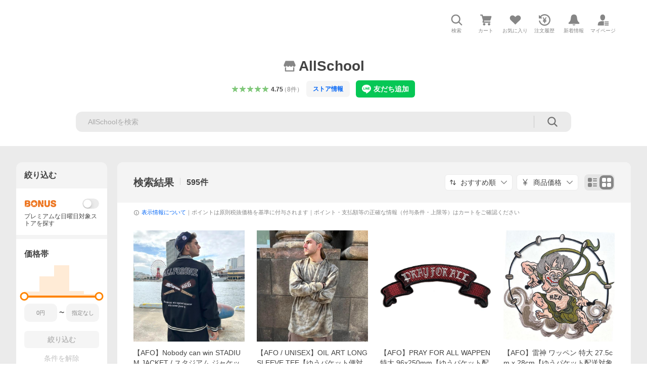

--- FILE ---
content_type: text/html; charset=utf-8
request_url: https://store.shopping.yahoo.co.jp/allschool/search.html?page=5
body_size: 67247
content:
<!DOCTYPE html><html lang="ja"><head><meta charSet="utf-8"/><link rel="stylesheet" href="https://s.yimg.jp/images/shp_shared_parts/v2/2.0.220/css/pc/style.css"/><meta name="viewport" content="width=1054"/><meta http-equiv="X-UA-Compatible" content="IE=edge"/><meta name="format-detection" content="telephone=no"/><link rel="stylesheet" href="https://s.yimg.jp/images/shp_shared_parts/v2/2.0.220/css/pc/style.css"/><title>AllSchool - 商品一覧（おすすめ順） - 売れ筋通販 - Yahoo!ショッピング</title><meta name="description" lang="ja" content="AllSchoolの商品を取り扱い中。Yahoo!ショッピングならお買得な人気商品をランキングやクチコミからも探せます。LINEアカウント連携でPayPayポイント毎日5%（上限あり）"/><meta name="keywords" lang="ja" content="通販,通信販売,オンラインショッピング"/><meta name="robots" content="index,follow"/><link href="https://store.shopping.yahoo.co.jp/allschool/search.html?page=5" rel="canonical"/><link href="https://store.shopping.yahoo.co.jp/allschool/search.html?page=4" rel="prev"/><link href="https://store.shopping.yahoo.co.jp/allschool/search.html?page=6" rel="next"/><link rel="preload" href="https://item-shopping.c.yimg.jp/i/j/allschool_nobodycanwinstadiumjacket?resolution=2x" as="image" fetchpriority="high"/><meta name="next-head-count" content="14"/><script src="https://s.yimg.jp/images/ds/cl/ds-custom-logger-3.0.0.min.js"></script><script async="" src="https://yads.c.yimg.jp/js/yads-async.js"></script><script defer="" src="https://s.yimg.jp/images/shp-delivery/utils/1.1/ptahGlobalCommon.js"></script><script defer="" src="https://s.yimg.jp/images/shp-delivery/utils/1.0/ptahLinkParamsUpdater.js"></script><link rel="preload" href="https://shp-search-fe.west.edge.storage-yahoo.jp/shp-search-fe-dist/v0.0.0_819823ef72fa1a8014dc0c2dbc84c28a6116df2f/_next/static/css/pages/_app.css" as="style" crossorigin="anonymous"/><link rel="stylesheet" href="https://shp-search-fe.west.edge.storage-yahoo.jp/shp-search-fe-dist/v0.0.0_819823ef72fa1a8014dc0c2dbc84c28a6116df2f/_next/static/css/pages/_app.css" crossorigin="anonymous" data-n-g=""/><link rel="preload" href="https://shp-search-fe.west.edge.storage-yahoo.jp/shp-search-fe-dist/v0.0.0_819823ef72fa1a8014dc0c2dbc84c28a6116df2f/_next/static/css/597.css" as="style" crossorigin="anonymous"/><link rel="stylesheet" href="https://shp-search-fe.west.edge.storage-yahoo.jp/shp-search-fe-dist/v0.0.0_819823ef72fa1a8014dc0c2dbc84c28a6116df2f/_next/static/css/597.css" crossorigin="anonymous" data-n-p=""/><link rel="preload" href="https://shp-search-fe.west.edge.storage-yahoo.jp/shp-search-fe-dist/v0.0.0_819823ef72fa1a8014dc0c2dbc84c28a6116df2f/_next/static/css/pages/searchfront/store/%5Bstoreid%5D/searchPc.css" as="style" crossorigin="anonymous"/><link rel="stylesheet" href="https://shp-search-fe.west.edge.storage-yahoo.jp/shp-search-fe-dist/v0.0.0_819823ef72fa1a8014dc0c2dbc84c28a6116df2f/_next/static/css/pages/searchfront/store/%5Bstoreid%5D/searchPc.css" crossorigin="anonymous" data-n-p=""/><noscript data-n-css=""></noscript><script defer="" crossorigin="anonymous" nomodule="" src="https://shp-search-fe.west.edge.storage-yahoo.jp/shp-search-fe-dist/v0.0.0_819823ef72fa1a8014dc0c2dbc84c28a6116df2f/_next/static/chunks/polyfills-42372ed130431b0a.js"></script><script src="https://shp-search-fe.west.edge.storage-yahoo.jp/shp-search-fe-dist/v0.0.0_819823ef72fa1a8014dc0c2dbc84c28a6116df2f/_next/static/chunks/webpack.js" defer="" crossorigin="anonymous"></script><script src="https://shp-search-fe.west.edge.storage-yahoo.jp/shp-search-fe-dist/v0.0.0_819823ef72fa1a8014dc0c2dbc84c28a6116df2f/_next/static/chunks/framework.js" defer="" crossorigin="anonymous"></script><script src="https://shp-search-fe.west.edge.storage-yahoo.jp/shp-search-fe-dist/v0.0.0_819823ef72fa1a8014dc0c2dbc84c28a6116df2f/_next/static/chunks/main.js" defer="" crossorigin="anonymous"></script><script src="https://shp-search-fe.west.edge.storage-yahoo.jp/shp-search-fe-dist/v0.0.0_819823ef72fa1a8014dc0c2dbc84c28a6116df2f/_next/static/chunks/pages/_app.js" defer="" crossorigin="anonymous"></script><script src="https://shp-search-fe.west.edge.storage-yahoo.jp/shp-search-fe-dist/v0.0.0_819823ef72fa1a8014dc0c2dbc84c28a6116df2f/_next/static/chunks/26770aaf.js" defer="" crossorigin="anonymous"></script><script src="https://shp-search-fe.west.edge.storage-yahoo.jp/shp-search-fe-dist/v0.0.0_819823ef72fa1a8014dc0c2dbc84c28a6116df2f/_next/static/chunks/186.js" defer="" crossorigin="anonymous"></script><script src="https://shp-search-fe.west.edge.storage-yahoo.jp/shp-search-fe-dist/v0.0.0_819823ef72fa1a8014dc0c2dbc84c28a6116df2f/_next/static/chunks/957.js" defer="" crossorigin="anonymous"></script><script src="https://shp-search-fe.west.edge.storage-yahoo.jp/shp-search-fe-dist/v0.0.0_819823ef72fa1a8014dc0c2dbc84c28a6116df2f/_next/static/chunks/760.js" defer="" crossorigin="anonymous"></script><script src="https://shp-search-fe.west.edge.storage-yahoo.jp/shp-search-fe-dist/v0.0.0_819823ef72fa1a8014dc0c2dbc84c28a6116df2f/_next/static/chunks/689.js" defer="" crossorigin="anonymous"></script><script src="https://shp-search-fe.west.edge.storage-yahoo.jp/shp-search-fe-dist/v0.0.0_819823ef72fa1a8014dc0c2dbc84c28a6116df2f/_next/static/chunks/522.js" defer="" crossorigin="anonymous"></script><script src="https://shp-search-fe.west.edge.storage-yahoo.jp/shp-search-fe-dist/v0.0.0_819823ef72fa1a8014dc0c2dbc84c28a6116df2f/_next/static/chunks/597.js" defer="" crossorigin="anonymous"></script><script src="https://shp-search-fe.west.edge.storage-yahoo.jp/shp-search-fe-dist/v0.0.0_819823ef72fa1a8014dc0c2dbc84c28a6116df2f/_next/static/chunks/924.js" defer="" crossorigin="anonymous"></script><script src="https://shp-search-fe.west.edge.storage-yahoo.jp/shp-search-fe-dist/v0.0.0_819823ef72fa1a8014dc0c2dbc84c28a6116df2f/_next/static/chunks/pages/searchfront/store/%5Bstoreid%5D/searchPc.js" defer="" crossorigin="anonymous"></script><script src="https://shp-search-fe.west.edge.storage-yahoo.jp/shp-search-fe-dist/v0.0.0_819823ef72fa1a8014dc0c2dbc84c28a6116df2f/_next/static/v0.0.0_819823ef72fa1a8014dc0c2dbc84c28a6116df2f/_buildManifest.js" defer="" crossorigin="anonymous"></script><script src="https://shp-search-fe.west.edge.storage-yahoo.jp/shp-search-fe-dist/v0.0.0_819823ef72fa1a8014dc0c2dbc84c28a6116df2f/_next/static/v0.0.0_819823ef72fa1a8014dc0c2dbc84c28a6116df2f/_ssgManifest.js" defer="" crossorigin="anonymous"></script></head><body><noscript><iframe src="https://www.googletagmanager.com/ns.html?id=GTM-PWD7BRB8" height="0" width="0" style="display:none;visibility:hidden"></iframe></noscript><div id="wrapper"><div id="__next"><div class="PageFrame search_SearchTemplate__knNni"><header class="PageFrame__header search_SearchTemplate__header__j1_V6"><div class="CenteredContainer"><div><shp-masthead ssr="true"><div><div class="front-delivery-display" data-ui-library-version="2.0.225" style="display:none"><link rel="stylesheet" href="https://s.yimg.jp/images/shp_shared_parts/v2/2.0.225/css/__scoped__/_frontDelivery/pc/style.css"/><div class="Masthead____20225 front-delivery-reset____20225 ptahV2Masthead"><div class="Masthead__banner____20225" id="shp_prmb" data-prmb-root="true"><div id="PRMB"></div></div><div class="Masthead__body____20225" id="msthd"><div class="Masthead__logo____20225"><a href="https://shopping.yahoo.co.jp/" class="Masthead__logoLink____20225" data-cl-params="_cl_link:logo;_cl_position:0"><img src="https://s.yimg.jp/c/logo/f/2.0/shopping_r_34_2x.png" alt="Yahoo!ショッピング" width="238" height="34" class="ServiceLogo____20225 ServiceLogo--shopping____20225"/></a></div><div class="Masthead__mainBox____20225"><p>IDでもっと便利に<a href="https://account.edit.yahoo.co.jp/registration?.src=shp&amp;.done=https%3A%2F%2Fstore.shopping.yahoo.co.jp%2Fallschool%2Fsearch.html" rel="nofollow" data-cl-params="_cl_link:account;_cl_position:1"><em>新規取得</em></a></p><p><a href="https://login.yahoo.co.jp/config/login?.src=shp&amp;.intl=jp&amp;.done=https%3A%2F%2Fstore.shopping.yahoo.co.jp%2Fallschool%2Fsearch.html" rel="nofollow" data-cl-params="_cl_link:account;_cl_position:2"><em>ログイン</em></a></p></div><div class="Masthead__linkBox____20225"><ul class="Masthead__links____20225"><li class="Masthead__link____20225 Masthead__link--emphasis____20225"><a href="https://www.yahoo.co.jp/" data-cl-params="_cl_link:common;_cl_position:0">Yahoo! JAPAN</a></li><li class="Masthead__link____20225"><a href="https://business-ec.yahoo.co.jp/shopping/" data-cl-params="_cl_link:common;_cl_position:1">無料でお店を開こう！</a></li><li class="Masthead__link____20225"><a href="https://support.yahoo-net.jp/PccShopping/s/" data-cl-params="_cl_link:common;_cl_position:2">ヘルプ</a></li></ul></div></div></div></div><div><div class="emg" data-emg="emg"><div class="emg3" data-emg="emg3"></div><div class="emg2" data-emg="emg2"></div><div class="emg1" data-emg="emg1"></div></div></div></div></shp-masthead></div><shp-emg></shp-emg><noscript class="JsOffAlert search_SearchTemplate__jsOffAlert__XrCtw"><div class="JsOffAlert__body"><p class="JsOffAlert__title"><span class="JsOffAlert__titleIcon"><svg width="48" height="48" viewBox="0 0 48 48" aria-hidden="true" class="Symbol"><path fill-rule="evenodd" clip-rule="evenodd" d="M20.4818 42.2428a2.0002 2.0002 0 0 0 1.857 1.2572h2.9844a2.4999 2.4999 0 0 0 2.3212-1.5716l1.2924-3.2312a15.3906 15.3906 0 0 0 1.9641-.8144l3.5111 1.5047a2 2 0 0 0 2.202-.4241l2.3497-2.3497a2 2 0 0 0 .424-2.2021l-1.5047-3.5109c.3144-.6314.587-1.2872.8142-1.9639l3.5455-1.4181a2 2 0 0 0 1.2573-1.857v-3.3229a2.0002 2.0002 0 0 0-1.2572-1.857l-3.5455-1.4183a15.3993 15.3993 0 0 0-.8144-1.9643l1.5046-3.5106a2.0001 2.0001 0 0 0-.424-2.2021l-2.3497-2.3497a2.0001 2.0001 0 0 0-2.2021-.424l-3.5107 1.5044a15.4008 15.4008 0 0 0-1.9642-.8144l-1.4181-3.5455A2 2 0 0 0 25.6617 4.5h-3.3229a2.0001 2.0001 0 0 0-1.857 1.2572l-1.4183 3.5455c-.6768.2272-1.3328.4999-1.9643.8144l-3.5106-1.5046a2 2 0 0 0-2.2021.424l-2.3497 2.3497a2.0001 2.0001 0 0 0-.424 2.2021l1.5044 3.5107a15.401 15.401 0 0 0-.8145 1.9645l-3.5455 1.4183A2.0001 2.0001 0 0 0 4.5 22.3388v3.3229a2 2 0 0 0 1.2573 1.857l3.5455 1.4181c.2272.6768.4999 1.3327.8144 1.9641L8.6125 34.412a2 2 0 0 0 .4241 2.202l2.3497 2.3497a2 2 0 0 0 2.2021.424l3.5109-1.5047a15.412 15.412 0 0 0 1.9642.8143l1.4183 3.5455ZM16.5 24c0-4.1421 3.3579-7.5 7.5-7.5s7.5 3.3579 7.5 7.5-3.3579 7.5-7.5 7.5-7.5-3.3579-7.5-7.5Z"></path></svg></span><span class="JsOffAlert__titleText">JavaScriptが無効です</span></p><p class="JsOffAlert__help">ブラウザの設定で有効にしてください（<a href="https://support.yahoo-net.jp/noscript">設定方法</a>）</p></div></noscript><div class="search_SearchTemplate__crmRibbon__y46Sz"><shp-crm-coupon ssr="true"><div><div class="front-delivery-display" data-ui-library-version="2.0.225" style="display:none"><link rel="stylesheet" href="https://s.yimg.jp/images/shp_shared_parts/v2/2.0.225/css/__scoped__/_frontDelivery/pc/style.css"/><div id="crmcp" class="CrmRibbon____20225 front-delivery-reset____20225 ptahV2CrmCoupon"><div class="CrmRibbon__inner____20225"><p class="CrmRibbon__text____20225"><span class="LineClamp____20225" style="-webkit-line-clamp:1">アプリで使える最大半額クーポン配布中！　アプリ初回限定　ログインして確認</span></p><p class="CrmRibbon__note____20225">※利用条件あり</p><p class="CrmRibbon__button____20225"><a href="https://shopping.yahoo.co.jp/promotion/coupon/limited/debut_app/?sc_i=shp_crm_notice_CRMPLUS-E-2025-043819" class="CrmRibbon__buttonLink____20225" rel="nofollow" data-cl-params="_cl_link:cpdetail;_cl_position:0;crmpid:174839;crmppid:174839|WEB_SHP_SEARCH_PC_1;crmpbid:174839|174839_CTRL;crmpsid:174839|JSON_PC_OBTAINEDHEADER_1;crmlgcid:0"><span class="CrmRibbon__buttonInner____20225"><span class="CrmRibbon__buttonText____20225">詳細はこちら</span><svg width="20" height="48" viewBox="0 0 20 48" aria-hidden="true" class="Symbol____20225 CrmRibbon__buttonIcon____20225"><path fill-rule="evenodd" clip-rule="evenodd" d="M19.417 22.5815 3.4136 6.5836c-.778-.7781-2.052-.7781-2.83 0-.7781.7782-.7781 2.0515 0 2.8287L15.1758 24 .5835 38.5874c-.778.7782-.778 2.0515 0 2.8297.778.7772 2.052.7772 2.83 0L19.417 25.4192c.39-.3901.584-.9052.583-1.4193.001-.5142-.193-1.0283-.583-1.4184Z"></path></svg></span></a></p></div></div></div></div></shp-crm-coupon></div><div class="SearchHeader search_SearchTemplate__searchHeader__va2Ou"><div class="SearchHeader__main SearchHeader__main--defaultSearchBoxHidden"><div class="SearchHeader__item"><div class="SearchHeader__searchBoxWrapper SearchHeader__searchBoxWrapper--hidden"><div class="SearchBox suggest_target_modules"><form id="h_srch" class="SearchBox__form" role="search" action="https://shopping.yahoo.co.jp/search"><div class="SearchBox__main SearchBox__main--gray"><input type="search" placeholder="何をお探しですか？" name="p" autoComplete="off" aria-label="検索キーワード" class="SearchBox__inputField" value=""/><div class="SearchBox__optionTriggerWrapper"><button type="button" class="Button Button--blackTransparent SearchBox__optionTrigger" data-cl-params="_cl_link:srchcond;_cl_position:0"><span><span class="SearchBox__optionButton"><svg width="48" height="48" viewBox="0 0 48 48" aria-hidden="true" class="Symbol SearchBox__optionIcon"><path fill-rule="evenodd" clip-rule="evenodd" d="M36 22H26V12c0-1.104-.896-2-2-2s-2 .896-2 2v10H12c-1.104 0-2 .896-2 2s.896 2 2 2h10v10c0 1.104.896 2 2 2s2-.896 2-2V26h10c1.104 0 2-.896 2-2s-.896-2-2-2Z"></path></svg><span class="SearchBox__optionText">こだわり条件</span></span></span></button></div><div class="SearchBox__submitButtonWrapper"><button type="submit" class="Button Button--blackTransparent SearchBox__submitButton" data-cl-params="_cl_link:srchbtn;_cl_position:0;_cl_index:1"><span><svg width="48" height="48" viewBox="0 0 48 48" role="img" aria-label="検索する" class="Symbol SearchBox__searchIcon"><path fill-rule="evenodd" clip-rule="evenodd" d="M21 32c-6.075 0-11-4.925-11-11s4.925-11 11-11 11 4.925 11 11-4.925 11-11 11Zm20.414 6.586-8.499-8.499C34.842 27.563 36 24.421 36 21c0-8.284-6.716-15-15-15-8.284 0-15 6.716-15 15 0 8.284 6.716 15 15 15 3.42 0 6.563-1.157 9.086-3.085l8.5 8.499c.781.781 2.047.781 2.828 0 .781-.781.781-2.047 0-2.828Z"></path></svg></span></button></div></div><input type="hidden" name="first" value="1"/><input type="hidden" name="ss_first" value="1"/><input type="hidden" name="ts" value="1768708188"/><input type="hidden" name="mcr" value="70f5669929702da181b055bc2aca4a8a"/><input type="hidden" name="sc_i" value="shopping-pc-web-result-storesch-h_srch-srchbtn-sgstfrom-result-storesch-h_srch-srchbox"/><input type="hidden" name="sretry" value="1"/></form></div></div><ul id="h_nav" class="SearchHeader__nav target_modules"><li class="SearchHeader__navItem"><button type="button" class="SearchHeader__navItemInner"><svg width="48" height="48" viewBox="0 0 48 48" aria-hidden="true" class="Symbol SearchHeader__navItemIcon"><path fill-rule="evenodd" clip-rule="evenodd" d="M21 32c-6.075 0-11-4.925-11-11s4.925-11 11-11 11 4.925 11 11-4.925 11-11 11Zm20.414 6.586-8.499-8.499C34.842 27.563 36 24.421 36 21c0-8.284-6.716-15-15-15-8.284 0-15 6.716-15 15 0 8.284 6.716 15 15 15 3.42 0 6.563-1.157 9.086-3.085l8.5 8.499c.781.781 2.047.781 2.828 0 .781-.781.781-2.047 0-2.828Z"></path></svg><span class="SearchHeader__navItemText">検索</span></button></li><li class="SearchHeader__navItem"><a href="https://order.shopping.yahoo.co.jp/cgi-bin/cart-form?sc_i=shopping-pc-web-result-storesch-h_nav-cart" class="SearchHeader__navItemInner" rel="nofollow" aria-label="カート" data-cl-params="_cl_link:cart;_cl_position:0"><svg width="48" height="48" viewBox="0 0 48 48" aria-hidden="true" class="Symbol SearchHeader__navItemIcon"><path d="M7 6c-1.1046 0-2 .8954-2 2s.8954 2 2 2h2.7944l4.1232 15.3879c.0161.0602.0348.119.0559.1763l-1.3888 4.5425c-.2002.6549-.0478 1.3334.3486 1.8316C13.2695 32.57 13.9345 33 14.7 33h22c1.1046 0 2-.8954 2-2s-.8954-2-2-2H17.1059l.9172-3H36.7c1.0541 0 1.9178-.8155 1.9945-1.85a2.5028 2.5028 0 0 0 .0155-.0486l3.216-10.5193c.323-1.0563-.2715-2.1744-1.3278-2.4974A1.9963 1.9963 0 0 0 39.9005 11H14.2034l-.8221-3.0682a2.01 2.01 0 0 0-.1217-.3337C13.0736 6.6861 12.2669 6 11.3 6H7ZM18 42c2.2091 0 4-1.7909 4-4 0-2.2091-1.7909-4-4-4-2.2091 0-4 1.7909-4 4 0 2.2091 1.7909 4 4 4ZM38 38c0 2.2091-1.7909 4-4 4-2.2091 0-4-1.7909-4-4 0-2.2091 1.7909-4 4-4 2.2091 0 4 1.7909 4 4Z"></path></svg><span aria-hidden="true" class="SearchHeader__navItemText">カート</span></a></li><li class="SearchHeader__navItem"><a href="https://shopping.yahoo.co.jp/my/wishlist/item?sc_i=shopping-pc-web-result-storesch-h_nav-fav" class="SearchHeader__navItemInner" rel="nofollow" data-cl-params="_cl_link:fav;_cl_position:0"><svg width="48" height="48" viewBox="0 0 48 48" aria-hidden="true" class="Symbol SearchHeader__navItemIcon"><path fill-rule="evenodd" clip-rule="evenodd" d="M39.4013 11.5708c-3.465-3.428-9.084-3.428-12.55 0l-2.851 2.82-2.852-2.82c-3.465-3.428-9.084-3.428-12.55 0-3.465 3.425-3.465 8.981 0 12.407l2.853 2.821-.001.001 12.195 12.055c.195.194.514.194.71 0l1.04-1.029c.001 0 .001 0 .001-.001l11.153-11.025-.001-.001 2.853-2.821c3.465-3.426 3.465-8.982 0-12.407Z"></path></svg><span class="SearchHeader__navItemText">お気に入り</span></a></li><li class="SearchHeader__navItem"><a href="https://odhistory.shopping.yahoo.co.jp/cgi-bin/history-list?sc_i=shopping-pc-web-result-storesch-h_nav-ordhist" class="SearchHeader__navItemInner" rel="nofollow" data-cl-params="_cl_link:ordhist;_cl_position:0"><svg width="48" height="48" viewBox="0 0 48 48" aria-hidden="true" class="Symbol SearchHeader__navItemIcon"><path d="M9.1322 26C10.11 33.3387 16.3938 39 24 39c8.2843 0 15-6.7157 15-15S32.2843 9 24 9c-4.6514 0-8.8083 2.1171-11.5596 5.4404l2.8525 2.8525c.63.63.1838 1.7071-.7071 1.7071H6c-.5523 0-1-.4477-1-1V9.4142c0-.8909 1.0771-1.337 1.7071-.707l2.895 2.8948C13.0862 7.5593 18.2442 5 24 5c10.4934 0 19 8.5066 19 19s-8.5066 19-19 19c-9.8179 0-17.8966-7.4467-18.896-17h4.0282Z"></path><path d="M29.8653 17.1217c.3174-.6951.0599-1.5306-.6153-1.9205-.7174-.4142-1.6348-.1684-2.049.5491l-3.2012 5.5437-3.2008-5.5437-.0781-.1217c-.4433-.6224-1.2957-.8172-1.9709-.4274-.7174.4142-.9632 1.3316-.549 2.0491L21.5208 23h-1.9537C18.7015 23 18 23.6715 18 24.5s.7015 1.5 1.5671 1.5h2.9327v1h-2.9327C18.7015 27 18 27.6715 18 28.5s.7015 1.5 1.5671 1.5h2.9327l.0002 3.5c0 .829.671 1.5 1.5 1.5s1.5-.671 1.5-1.5l-.0002-3.5h2.9333c.8655 0 1.567-.6715 1.567-1.5s-.7015-1.5-1.567-1.5h-2.9333v-1h2.9333c.8655 0 1.567-.6715 1.567-1.5s-.7015-1.5-1.567-1.5h-1.9543l3.3202-5.7497.0663-.1286Z"></path></svg><span class="SearchHeader__navItemText">注文履歴</span></a></li><li class="SearchHeader__navItem"><a href="https://shopping.yahoo.co.jp/my/new" class="SearchHeader__navItemInner" rel="nofollow" aria-label="新着情報"><svg width="48" height="48" viewBox="0 0 48 48" aria-hidden="true" class="Symbol SearchHeader__navItemIcon"><path d="m40.7925 32.314.1401.1172c1.453 1.218 1.25 2.751.413 3.745-.838.993-2.35.824-2.35.824H9.0046s-1.512.169-2.35-.824c-.837-.994-1.04-2.527.413-3.745l.14-.1172c1.45-1.2123 3.5398-2.9597 5.219-7.2088.691-1.7477.9939-4.1123 1.3039-6.5333.4685-3.6573.9534-7.4435 2.8181-9.4267 3.217-3.42 7.451-3.14 7.451-3.14s4.235-.28 7.452 3.14c1.8646 1.9832 2.3495 5.7694 2.818 9.4267.3101 2.421.6129 4.7856 1.304 6.5333 1.6791 4.2491 3.7689 5.9965 5.2189 7.2088ZM23.9999 42.005c-2.052 0-3.81-1.237-4.581-3.005h9.162c-.77 1.768-2.529 3.005-4.581 3.005Z"></path></svg><span aria-hidden="true" class="SearchHeader__navItemText">新着情報</span></a></li><li class="SearchHeader__navItem"><a href="https://shopping.yahoo.co.jp/my?sc_i=shopping-pc-web-result-storesch-h_nav-myshp" class="SearchHeader__navItemInner" rel="nofollow" data-cl-params="_cl_link:myshp;_cl_position:0"><svg width="48" height="48" viewBox="0 0 48 48" aria-hidden="true" class="Symbol SearchHeader__navItemIcon"><path fill-rule="evenodd" clip-rule="evenodd" d="M21.9997 28.0001a39.938 39.938 0 0 1 4.001.2042L26.0001 42l-18.9944.0001c-.593 0-1.058-.527-1.001-1.144l.0516-.5166c.0098-.0923.0203-.1875.0314-.2853l.075-.6171c.014-.1075.0286-.2172.044-.3289l.1021-.691c.3915-2.486 1.1519-5.6067 2.593-7.0861 2.186-2.2467 7.135-3.0716 11.0379-3.2761l.7187-.0313.6885-.0179c.2239-.0039.4418-.0057.6528-.0057ZM40.5001 39c.8285 0 1.5.6716 1.5 1.5s-.6715 1.5-1.5 1.5h-11c-.8284 0-1.5-.6716-1.5-1.5s.6716-1.5 1.5-1.5h11Zm0-5c.8285 0 1.5.6716 1.5 1.5s-.6715 1.5-1.5 1.5h-11c-.8284 0-1.5-.6716-1.5-1.5s.6716-1.5 1.5-1.5h11Zm0-5c.8285 0 1.5.6716 1.5 1.5s-.6715 1.5-1.5 1.5h-11c-.8284 0-1.5-.6716-1.5-1.5s.6716-1.5 1.5-1.5h11Zm-18.5-23c4.418 0 8 3.996 8 8.918 0 4.922-2.864 11.082-8 11.082-5.226 0-8-6.16-8-11.082 0-4.922 3.581-8.918 8-8.918Z"></path></svg><span class="SearchHeader__navItemText">マイページ</span></a></li></ul></div></div></div><div id="strh" class="target_modules search_SearchTemplate__storeGlobalNavigation__M2sCy"><a href="https://store.shopping.yahoo.co.jp/allschool/" class="StoreGlobalNavigation_StoreGlobalNavigation__title___Z5nK" data-cl-params="_cl_link:strlg;_cl_position:0"><svg width="48" height="48" viewBox="0 0 48 48" role="img" aria-label="ストア：" class="Symbol StoreIcon_StoreIcon__kbeGC StoreGlobalNavigation_StoreGlobalNavigation__storeIcon__Io6hC"><path fill-rule="evenodd" clip-rule="evenodd" d="M10 42c-1.1046 0-2-.8954-2-2V28h4v10h24V28h4v12c0 1.0544-.8159 1.9182-1.8507 1.9945L38 42H10Zm33.5816-23.0026L38 6H10L4.4185 18.9972A4.9812 4.9812 0 0 0 4 21c0 2.7614 2.2386 5 5 5s5-2.2386 5-5c0 2.7614 2.2386 5 5 5s5-2.2386 5-5c0 2.7614 2.2386 5 5 5s5-2.2386 5-5c0 2.7614 2.2386 5 5 5s5-2.2386 5-5c0-.7123-.15-1.3892-.4184-2.0026Z"></path></svg><h1 class="StoreGlobalNavigation_StoreGlobalNavigation__storeName__SDZ1O">AllSchool</h1></a><div class="StoreGlobalNavigation_StoreGlobalNavigation__description__tD0Ft"><a href="https://shopping.yahoo.co.jp/store_rating/allschool/store/review/" data-cl-params="_cl_link:storerat;_cl_position:0"><span class="Review Review--store"><span class="Review__stars" role="img" aria-label="5点中4.75点の評価"><span class="Review__starWrapper"><span class="Review__star Review__star--colored"><svg width="48" height="48" viewBox="0 0 48 48" aria-hidden="true" class="Symbol"><path fill-rule="evenodd" clip-rule="evenodd" d="M34.655 42.5567 24 34.8537l-10.655 7.703c-.183.133-.398.199-.613.199-.217 0-.436-.068-.62-.205a1.0627 1.0627 0 0 1-.377-1.183l4.087-12.582-10.432-8.49c-.346-.283-.478-.794-.33-1.217.148-.422.545-.745.99-.745h12.856l4.103-11.649c.149-.423.546-.685.99-.685.445 0 .842.253.991.675l4.104 11.659H41.95c.445 0 .842.323.9899.745.148.423.0161.914-.3299 1.197l-10.4321 8.501 4.087 12.586c.1411.435-.0109.915-.3769 1.185-.185.137-.403.208-.621.208-.2141 0-.429-.066-.612-.199Z"></path></svg></span></span><span class="Review__starWrapper"><span class="Review__star Review__star--colored"><svg width="48" height="48" viewBox="0 0 48 48" aria-hidden="true" class="Symbol"><path fill-rule="evenodd" clip-rule="evenodd" d="M34.655 42.5567 24 34.8537l-10.655 7.703c-.183.133-.398.199-.613.199-.217 0-.436-.068-.62-.205a1.0627 1.0627 0 0 1-.377-1.183l4.087-12.582-10.432-8.49c-.346-.283-.478-.794-.33-1.217.148-.422.545-.745.99-.745h12.856l4.103-11.649c.149-.423.546-.685.99-.685.445 0 .842.253.991.675l4.104 11.659H41.95c.445 0 .842.323.9899.745.148.423.0161.914-.3299 1.197l-10.4321 8.501 4.087 12.586c.1411.435-.0109.915-.3769 1.185-.185.137-.403.208-.621.208-.2141 0-.429-.066-.612-.199Z"></path></svg></span></span><span class="Review__starWrapper"><span class="Review__star Review__star--colored"><svg width="48" height="48" viewBox="0 0 48 48" aria-hidden="true" class="Symbol"><path fill-rule="evenodd" clip-rule="evenodd" d="M34.655 42.5567 24 34.8537l-10.655 7.703c-.183.133-.398.199-.613.199-.217 0-.436-.068-.62-.205a1.0627 1.0627 0 0 1-.377-1.183l4.087-12.582-10.432-8.49c-.346-.283-.478-.794-.33-1.217.148-.422.545-.745.99-.745h12.856l4.103-11.649c.149-.423.546-.685.99-.685.445 0 .842.253.991.675l4.104 11.659H41.95c.445 0 .842.323.9899.745.148.423.0161.914-.3299 1.197l-10.4321 8.501 4.087 12.586c.1411.435-.0109.915-.3769 1.185-.185.137-.403.208-.621.208-.2141 0-.429-.066-.612-.199Z"></path></svg></span></span><span class="Review__starWrapper"><span class="Review__star Review__star--colored"><svg width="48" height="48" viewBox="0 0 48 48" aria-hidden="true" class="Symbol"><path fill-rule="evenodd" clip-rule="evenodd" d="M34.655 42.5567 24 34.8537l-10.655 7.703c-.183.133-.398.199-.613.199-.217 0-.436-.068-.62-.205a1.0627 1.0627 0 0 1-.377-1.183l4.087-12.582-10.432-8.49c-.346-.283-.478-.794-.33-1.217.148-.422.545-.745.99-.745h12.856l4.103-11.649c.149-.423.546-.685.99-.685.445 0 .842.253.991.675l4.104 11.659H41.95c.445 0 .842.323.9899.745.148.423.0161.914-.3299 1.197l-10.4321 8.501 4.087 12.586c.1411.435-.0109.915-.3769 1.185-.185.137-.403.208-.621.208-.2141 0-.429-.066-.612-.199Z"></path></svg></span></span><span class="Review__starWrapper"><span class="Review__star Review__star--colored"><svg width="48" height="48" viewBox="0 0 48 48" aria-hidden="true" class="Symbol"><path fill-rule="evenodd" clip-rule="evenodd" d="M34.655 42.5567 24 34.8537l-10.655 7.703c-.183.133-.398.199-.613.199-.217 0-.436-.068-.62-.205a1.0627 1.0627 0 0 1-.377-1.183l4.087-12.582-10.432-8.49c-.346-.283-.478-.794-.33-1.217.148-.422.545-.745.99-.745h12.856l4.103-11.649c.149-.423.546-.685.99-.685.445 0 .842.253.991.675l4.104 11.659H41.95c.445 0 .842.323.9899.745.148.423.0161.914-.3299 1.197l-10.4321 8.501 4.087 12.586c.1411.435-.0109.915-.3769 1.185-.185.137-.403.208-.621.208-.2141 0-.429-.066-.612-.199Z"></path></svg></span></span></span><span class="Review__average" aria-hidden="true">4.75</span><span class="Review__count Review__count--hasBrackets">（<!-- -->8<!-- -->件<!-- -->）</span></span></a><button type="button" class="Button Button--blueTinted StoreInformation_StoreInformation__entryPoint__5H2lv StoreGlobalNavigation_StoreGlobalNavigation__storeInfo__TqtBQ" data-cl-params="_cl_link:strinfo;_cl_position:0"><span>ストア情報</span></button><a href="javascript:void(0);" class="LineButton StoreGlobalNavigation_StoreGlobalNavigation__lineOa__WSfWb" data-cl-params="_cl_link:lfrdbtn;_cl_position:0"><img src="https://s.yimg.jp/images/shp_front/designAssets/relatedBrand/line/elements/symbols/lineBubble.png" alt="LINE" width="18" height="17" class="LineButton__icon"/><span class="LineButton__text">友だち追加</span></a></div></div><div class="StoreSearchBox_StoreSearchBox__TkMH8 search_SearchTemplate__storeSearchBox__iToXL"><div class="SearchBox"><form class="SearchBox__form" role="search" action="https://shopping.yahoo.co.jp/search"><div class="SearchBox__main SearchBox__main--gray"><input type="search" placeholder="AllSchoolを検索" name="p" autoComplete="off" aria-label="検索キーワード" class="SearchBox__inputField" value=""/><div class="SearchBox__submitButtonWrapper"><button type="submit" class="Button Button--blackTransparent SearchBox__submitButton"><span><svg width="48" height="48" viewBox="0 0 48 48" role="img" aria-label="検索する" class="Symbol SearchBox__searchIcon"><path fill-rule="evenodd" clip-rule="evenodd" d="M21 32c-6.075 0-11-4.925-11-11s4.925-11 11-11 11 4.925 11 11-4.925 11-11 11Zm20.414 6.586-8.499-8.499C34.842 27.563 36 24.421 36 21c0-8.284-6.716-15-15-15-8.284 0-15 6.716-15 15 0 8.284 6.716 15 15 15 3.42 0 6.563-1.157 9.086-3.085l8.5 8.499c.781.781 2.047.781 2.828 0 .781-.781.781-2.047 0-2.828Z"></path></svg></span></button></div></div><input type="hidden" name="storeid" value="allschool"/><input type="hidden" name="sc_i" value="shopping-pc-web-result-storesch-stsch-msschbt"/></form></div><div class=""></div></div></div></header><main class="PageFrame__main search_SearchTemplate__main__pVu2r"><div class="CenteredContainer"><div class="search_SearchTemplate__storeAnchor__RX0AC"></div><div class="Column search_SearchTemplate__column__Ns411"><div class="Column__center search_SearchTemplate__columnCenter__frq6T"><div class="search_SearchTemplate__columnCenterItem__xNiUm"><div class="SearchResultsDisplayOptions_SearchResultsDisplayOptions__r4U4I SearchResultsDisplayOptions_SearchResultsDisplayOptions__store__L18w7 search_SearchTemplate__searchResultsDisplayOptions__JzOwy"><div class="SearchResultsDisplayOptions_SearchResultsDisplayOptions__lower__Uks1h"><div class="SearchResultsDisplayOptions_SearchResultsDisplayOptions__columns--left__OssIN"><div class="SearchResultHeader_SearchResultHeader__tP_zh SearchResultHeader_SearchResultHeader--store__atH_O"><h1 id="h1link" class="SearchResultHeader_SearchResultHeader__container__o4cwQ target_modules"><p class="SearchResultHeader_SearchResultHeader__main__GjD3m"><span class="SearchResultHeader_SearchResultHeader__mainTitleText___EBZc LineClamp" style="-webkit-line-clamp:1"><span class="SearchResultHeader_SearchResultHeader__mainTitleTextItem__e87xK">検索結果</span></span><span class="SearchResultHeader_SearchResultHeader__count__Ekypg">595<!-- -->件</span></p></h1></div></div><div class="SearchResultsDisplayOptions_SearchResultsDisplayOptions__columns--right__YaHlc"><div class="SearchResultsDisplayOptions_SearchResultsDisplayOptions__sortItemWrapper__c4m8Z"><div id="sort" class="target_modules"><button data-cl-params="_cl_link:sortbtn;_cl_position:0" class="SearchResultsDisplayOptions_SearchResultsDisplayOptions__sortItemCurrentButton__FeONv"><div class="SearchResultsDisplayOptions_SearchResultsDisplayOptions__sortItemCurrentSortIcon__bUfWe"><svg width="48" height="48" viewBox="0 0 48 48" aria-hidden="true" class="Symbol"><path fill-rule="evenodd" clip-rule="evenodd" d="M16.2772 36.0183c0 1.1324-.8086 1.965-1.9307 1.965s-1.9307-.8326-1.9307-1.965V15.6356l.0991-3.3472-1.8647 2.1982-3.3829 3.547c-.363.3663-.8085.5495-1.3531.5495C4.792 18.5831 4 17.8004 4 16.6514c0-.4996.231-1.0491.594-1.4321l8.3169-8.576c.8086-.866 2.0792-.8494 2.8713 0l8.3168 8.576c.363.383.5941.9325.5941 1.4321 0 1.149-.7921 1.9317-1.9142 1.9317-.5446 0-.9901-.1832-1.3532-.5495l-3.3828-3.547-1.8647-2.1982.099 3.3472v20.3827Zm27.1287-3.2709-8.3168 8.6094c-.8086.8659-2.0792.8493-2.8713 0l-8.3168-8.6094c-.363-.3664-.5941-.9325-.5941-1.4155 0-1.149.8086-1.9483 1.9307-1.9483.5281 0 .9736.1832 1.3367.5662l3.3828 3.547 1.8812 2.1815-.1155-3.3472V11.965c0-1.1324.8086-1.965 1.9307-1.965s1.9472.8326 1.9472 1.965v20.3661l-.1156 3.3472 1.8647-2.1815 3.3829-3.547c.363-.383.8086-.5662 1.3531-.5662 1.1221 0 1.9142.7993 1.9142 1.9483 0 .483-.231 1.0491-.5941 1.4155Z"></path></svg></div><span class="SearchResultsDisplayOptions_SearchResultsDisplayOptions__sortItemCurrentText__j0bIG">おすすめ順</span><span class="SearchResultsDisplayOptions_SearchResultsDisplayOptions__currentArrowIcon__HBhp0"><svg width="48" height="48" viewBox="0 0 48 48" aria-hidden="true" class="Symbol"><path fill-rule="evenodd" clip-rule="evenodd" d="M24 29.1761 9.4123 14.5842c-.7771-.7789-2.0515-.7789-2.8287 0-.7781.778-.7781 2.051 0 2.83l15.998 16.0028c.3901.39.9043.584 1.4184.583.5141.001 1.0283-.193 1.4184-.583l15.998-16.0028c.7781-.779.7781-2.052 0-2.83-.7772-.7789-2.0516-.7789-2.8288 0L24 29.1761Z"></path></svg></span></button></div></div><div id="p_vwtype" class="SearchResultsDisplayOptions_SearchResultsDisplayOptions__priceView__66vBn target_modules"><button data-cl-params="_cl_link:mdl;_cl_position:0" class="SearchResultsDisplayOptions_SearchResultsDisplayOptions__currentButton__PunKH"><div class="SearchResultsDisplayOptions_SearchResultsDisplayOptions__currentYenIcon__UukYj"><svg width="48" height="48" viewBox="0 0 48 48" aria-hidden="true" class="Symbol"><path d="M11.1832 4.2422c.6948-.4512 1.6238-.2538 2.075.441l10.7424 16.5419L34.743 4.6833c.4512-.6948 1.3802-.8922 2.075-.441.6948.4512.8922 1.3801.4411 2.075L26.4251 23H34.5c.8284 0 1.5.6716 1.5 1.5s-.6716 1.5-1.5 1.5h-9v5h9c.8284 0 1.5.6716 1.5 1.5s-.6716 1.5-1.5 1.5h-9v8.5c0 .8284-.6716 1.5-1.5 1.5s-1.5-.6716-1.5-1.5V34h-9c-.8284 0-1.5-.6716-1.5-1.5s.6716-1.5 1.5-1.5h9v-5h-9c-.8284 0-1.5-.6716-1.5-1.5s.6716-1.5 1.5-1.5h8.0761L10.7422 6.3171c-.4512-.6947-.2538-1.6237.441-2.075Z"></path></svg></div><span class="SearchResultsDisplayOptions_SearchResultsDisplayOptions__currentText__3MHxI">商品価格</span><span class="SearchResultsDisplayOptions_SearchResultsDisplayOptions__currentArrowIcon__HBhp0"><svg width="48" height="48" viewBox="0 0 48 48" aria-hidden="true" class="Symbol"><path fill-rule="evenodd" clip-rule="evenodd" d="M24 29.1761 9.4123 14.5842c-.7771-.7789-2.0515-.7789-2.8287 0-.7781.778-.7781 2.051 0 2.83l15.998 16.0028c.3901.39.9043.584 1.4184.583.5141.001 1.0283-.193 1.4184-.583l15.998-16.0028c.7781-.779.7781-2.052 0-2.83-.7772-.7789-2.0516-.7789-2.8288 0L24 29.1761Z"></path></svg></span></button></div><ul id="vwtype" class="SearchResultsDisplayOptions_SearchResultsDisplayOptions__layoutButtons__btVhp target_modules"><li class="SearchResultsDisplayOptions_SearchResultsDisplayOptions__layoutButton__7H7ND"><div></div><a href="javascript:void(0);" data-cl-params="_cl_link:btn;_cl_position:0" data-cl-nofollow="on" rel="nofollow"><span class="SearchResultsDisplayOptions_SearchResultsDisplayOptions__LayoutButtonIconWrapper__4PyxX"><span class="SearchResultsDisplayOptions_SearchResultsDisplayOptions__LayoutButtonIcon__Jnlfy"><svg width="48" height="48" viewBox="0 0 48 48" aria-hidden="true" class="Symbol"><path fill-rule="evenodd" clip-rule="evenodd" d="M10 6h8c2.2091 0 4 1.7909 4 4v8c0 2.2091-1.7909 4-4 4h-8c-2.2091 0-4-1.7909-4-4v-8c0-2.2091 1.7909-4 4-4Zm0 20h8c2.2091 0 4 1.7909 4 4v8c0 2.2091-1.7909 4-4 4h-8c-2.2091 0-4-1.7909-4-4v-8c0-2.2091 1.7909-4 4-4ZM28 8h12c1.1046 0 2 .8954 2 2s-.8954 2-2 2H28c-1.1046 0-2-.8954-2-2s.8954-2 2-2Zm0 8h12c1.1046 0 2 .8954 2 2s-.8954 2-2 2H28c-1.1046 0-2-.8954-2-2s.8954-2 2-2Zm0 12h12c1.1046 0 2 .8954 2 2s-.8954 2-2 2H28c-1.1046 0-2-.8954-2-2s.8954-2 2-2Zm0 8h12c1.1046 0 2 .8954 2 2s-.8954 2-2 2H28c-1.1046 0-2-.8954-2-2s.8954-2 2-2Z"></path></svg></span></span></a></li><li class="SearchResultsDisplayOptions_SearchResultsDisplayOptions__layoutButton__7H7ND"><span class="SearchResultsDisplayOptions_SearchResultsDisplayOptions__displayedLayoutButtonIconWrapper__UQ7pd"><span class="SearchResultsDisplayOptions_SearchResultsDisplayOptions__displayedLayoutButtonIcon__3sNBs"><svg width="48" height="48" viewBox="0 0 48 48" aria-hidden="true" class="Symbol"><path fill-rule="evenodd" clip-rule="evenodd" d="M10 6h8c2.2091 0 4 1.7909 4 4v8c0 2.2091-1.7909 4-4 4h-8c-2.2091 0-4-1.7909-4-4v-8c0-2.2091 1.7909-4 4-4Zm0 20h8c2.2091 0 4 1.7909 4 4v8c0 2.2091-1.7909 4-4 4h-8c-2.2091 0-4-1.7909-4-4v-8c0-2.2091 1.7909-4 4-4ZM30 6h8c2.2091 0 4 1.7909 4 4v8c0 2.2091-1.7909 4-4 4h-8c-2.2091 0-4-1.7909-4-4v-8c0-2.2091 1.7909-4 4-4Zm0 20h8c2.2091 0 4 1.7909 4 4v8c0 2.2091-1.7909 4-4 4h-8c-2.2091 0-4-1.7909-4-4v-8c0-2.2091 1.7909-4 4-4Z"></path></svg></span></span></li></ul></div></div></div><div class="ExplainItem_ExplainItem__ti46T search_SearchTemplate__explainItem___NipU"><svg width="48" height="48" viewBox="0 0 48 48" aria-hidden="true" class="Symbol ExplainItem_ExplainItem__icon__xnj_W"><path d="M24 17c1.104 0 2-.896 2-2s-.896-2-2-2-2 .896-2 2 .896 2 2 2ZM28 32h-2V20.5c0-.276-.224-.5-.5-.5H20c-.552 0-1 .448-1 1s.448 1 1 1h2v10h-2c-.552 0-1 .448-1 1s.448 1 1 1h8c.552 0 1-.448 1-1s-.448-1-1-1Z"></path><path fill-rule="evenodd" clip-rule="evenodd" d="M44 24c0 11.0457-8.9543 20-20 20S4 35.0457 4 24 12.9543 4 24 4s20 8.9543 20 20Zm-4 0c0 8.8366-7.1634 16-16 16S8 32.8366 8 24 15.1634 8 24 8s16 7.1634 16 16Z"></path></svg><div class="ExplainItem_ExplainItem__body__JSfMm"><div class="ExplainItem_ExplainItem__button__ZGOKQ"><button class="InformationModal_InformationModal__openText__4LcQM"><span>表示情報について</span></button></div><span class="ExplainItem_ExplainItem__note___yXFs">｜ポイントは原則税抜価格を基準に付与されます｜ポイント・支払額等の正確な情報（付与条件・上限等）はカートをご確認ください</span></div></div><div class="search_SearchTemplate__items__qkA9O"><div id="searchResults" class="SearchResults_SearchResults__Ljzrd search_SearchTemplate__searchResults__m8XW2"><ul><li class="SearchResults_SearchResults__page__OJhQP" id="searchResults6"><span class="SearchResults_SearchResults__target___jT84" id="SearchResultsPage6"></span><span></span><div data-result-type="items" class="SearchResult_SearchResult__eA71H searchResult_6_1 SearchResults_SearchResults__searchResult__EyO_0 SearchResults_SearchResults__searchResult--grid__2bUkA"><div class="SearchResult_SearchResultItem__mJ7vY"><div class="SearchResult_SearchResultItem__image__pQkVx"><p id="i_shsrg151" class="ItemImageLink_SearchResultItemImageLink__8_m6n"><a target="_blank" class="ItemImageLink_SearchResultItemImageLink__link__Edz0t" href="https://store.shopping.yahoo.co.jp/allschool/nobodycanwinstadiumjacket.html" data-cl-params="_cl_vmodule:v_shsrg;_cl_link:img;_cl_position:151;pg:6;ctlg_id:undefined" data-beacon="_cl_module:rsltlst;_cl_link:img;_cl_position:151;pg:6;is_fnrw:0;catid:68182;targurl:store.shopping.yahoo.co.jp/allschool/nobodycanwinstadiumjacket.html;rates:0;pr_rate:0;pr_srate:0;mlrf:;sub_sm:;rel:0.0;ft_uuid:null;o_prc:69800;prc:69800;s_prc:0;apld_prc:69800;f_prc:0;p_prc:0;pnt:5;point:3203;jan:null;pcid:40533;itmlabel:ord;is_cp2:0;cid:allschool;str_rate:4.75;str_rct:8;str_type:full-b;gdstrlb:0;vipstamp:0;rvw_rate:0;rvw_cnt:0;disrte:0;p_disrte:0;itm_uuid:allschool_NobodycanwinSTADIUMJACKET;pid:allschool_nobodycanwinstadiumjacket;tname:【AFO】Nobody can win STADIUM JACKET / スタジアム ジャケット;itemcode:nobodycanwinstadiumjacket;storeid:allschool;shipment:0;variaimg:1;linenum:1;quickdel:0;gooddeli:0;skuid:;sku_pos:;spc_bst:0;ctlg_id:;isbroff:0;subsc:0;unit_prc:0;itmmov:0;receive:0;certgour:0;lmtdgour:0;genai:1;is_bht:0;is_view:0" rel=""><span class="ItemImageLink_SearchResultItemImageLink__imageWrapper__FSgdy"><img alt="【AFO】Nobody can win STADIUM JACKET / スタジアム ジャケット" fetchpriority="high" loading="eager" width="200" height="200" decoding="async" data-nimg="1" class="ItemImageLink_SearchResultItemImageLink__imageSource__RDUwW" style="color:transparent" src="https://item-shopping.c.yimg.jp/i/j/allschool_nobodycanwinstadiumjacket?resolution=2x"/></span></a></p><div class="ItemQuickView_SearchResultItemQuickView__2OQFK SearchResult_SearchResultItem__quickView__gbduY"><p id="quickView_6010"><button class="ItemQuickView_SearchResultItemQuickView__button___QRE_" data-quick-view-beacon="_cl_module:rsltlst;_cl_link:qv_btn;_cl_position:151;storeid:allschool;itemcode:allschool_nobodycanwinstadiumjacket;pcid:40533"><span class="ItemQuickView_SearchResultItemQuickView__buttonIcon__ASayf" aria-label="簡易商品詳細"><svg width="48" height="48" viewBox="0 0 48 48" aria-hidden="true" class="Symbol"><path fill-rule="evenodd" clip-rule="evenodd" d="m17.5165 30.4211.0624.0624c.5858.5858.5858 1.5355 0 2.1213L11.272 38.911l4.5518.0007c.8284 0 1.5.6716 1.5 1.5V40.5c0 .8284-.6716 1.5-1.5 1.5H7.5c-.8284 0-1.5-.6716-1.5-1.5v-8.3238c0-.8284.6716-1.5 1.5-1.5h.0883c.8284 0 1.5.6716 1.5 1.5L9.088 36.727l6.3072-6.3059c.5858-.5858 1.5355-.5858 2.1213 0Zm12.967 0-.0624.0624c-.5858.5858-.5858 1.5355 0 2.1213l6.3069 6.3062-4.5518.0007c-.8284 0-1.5.6716-1.5 1.5V40.5c0 .8284.6716 1.5 1.5 1.5H40.5c.8284 0 1.5-.6716 1.5-1.5v-8.3238c0-.8284-.6716-1.5-1.5-1.5h-.0883c-.8284 0-1.5.6716-1.5 1.5l.0003 4.5508-6.3072-6.3059c-.5858-.5858-1.5355-.5858-2.1213 0Zm-12.967-12.8422.0624-.0624c.5858-.5858.5858-1.5355 0-2.1213L11.272 9.089l4.5518-.0007c.8284 0 1.5-.6716 1.5-1.5V7.5c0-.8284-.6716-1.5-1.5-1.5H7.5C6.6716 6 6 6.6716 6 7.5v8.3238c0 .8284.6716 1.5 1.5 1.5h.0883c.8284 0 1.5-.6716 1.5-1.5L9.088 11.273l6.3072 6.3059c.5858.5858 1.5355.5858 2.1213 0Zm12.967 0-.0624-.0624c-.5858-.5858-.5858-1.5355 0-2.1213L36.728 9.089l-4.5518-.0007c-.8284 0-1.5-.6716-1.5-1.5V7.5c0-.8284.6716-1.5 1.5-1.5H40.5c.8284 0 1.5.6716 1.5 1.5v8.3238c0 .8284-.6716 1.5-1.5 1.5h-.0883c-.8284 0-1.5-.6716-1.5-1.5l.0003-4.5508-6.3072 6.3059c-.5858.5858-1.5355.5858-2.1213 0Z"></path></svg></span></button></p></div></div><div class="SearchResult_SearchResultItem__contents__WO5EH"><a target="_blank" class="SearchResult_SearchResultItem__detailLink__G4Top SearchResult_SearchResultItem__detailLink--noMargin__v_4oj" href="https://store.shopping.yahoo.co.jp/allschool/nobodycanwinstadiumjacket.html" data-cl-params="_cl_vmodule:v_shsrg;_cl_link:title;_cl_position:151;pg:6;ctlg_id:undefined" data-beacon="_cl_module:rsltlst;_cl_link:title;_cl_position:151;pg:6;is_fnrw:0;catid:68182;targurl:store.shopping.yahoo.co.jp/allschool/nobodycanwinstadiumjacket.html;rates:0;pr_rate:0;pr_srate:0;mlrf:;sub_sm:;rel:0.0;ft_uuid:null;o_prc:69800;prc:69800;s_prc:0;apld_prc:69800;f_prc:0;p_prc:0;pnt:5;point:3203;jan:null;pcid:40533;itmlabel:ord;is_cp2:0;cid:allschool;str_rate:4.75;str_rct:8;str_type:full-b;gdstrlb:0;vipstamp:0;rvw_rate:0;rvw_cnt:0;disrte:0;p_disrte:0;itm_uuid:allschool_NobodycanwinSTADIUMJACKET;pid:allschool_nobodycanwinstadiumjacket;tname:【AFO】Nobody can win STADIUM JACKET / スタジアム ジャケット;itemcode:nobodycanwinstadiumjacket;storeid:allschool;shipment:0;variaimg:1;linenum:1;quickdel:0;gooddeli:0;skuid:;sku_pos:;spc_bst:0;ctlg_id:;isbroff:0;subsc:0;unit_prc:0;itmmov:0;receive:0;certgour:0;lmtdgour:0;genai:1;is_bht:0;is_view:0" rel=""><span class="ItemTitle_SearchResultItemTitle__fy4bB LineClamp" style="-webkit-line-clamp:3">【AFO】Nobody can win STADIUM JACKET / スタジアム ジャケット</span></a><div class="ItemPrice_SearchResultItemPrice__ff6FN SearchResult_SearchResultItem__price__Q6Gyr"><p class="ItemPrice_SearchResultItemPrice__valueRow__G_aze"><span class="ItemPrice_SearchResultItemPrice__value__3zAOJ">69,800</span><span class="ItemPrice_SearchResultItemPrice__unit__1CMnV">円</span></p></div><div class="ItemPointModal_SearchResultItemPointModal__B7_AJ SearchResult_SearchResultItem__point__LzV7E"><button class="ItemPointModal_SearchResultItemPointModal__B7_AJ" data-beacon="_cl_module:rsltlst;_cl_link:pntdtl;_cl_position:151;pg:6;is_fnrw:0"><p class="ItemPointModal_SearchResultItemPointModal__pointTextWrapper__cwb4k"><span class="ItemPointModal_SearchResultItemPointModal__pointText__Ms4iY"><span class="ServiceIcon ServiceIcon--paypaySpace ItemPointModal_SearchResultItemPointModal__icon__e4nRH ItemPointModal_SearchResultItemPointModal__icon--payPay__v9ud1"></span><span class="ItemPointModal_SearchResultItemPointModal__paypay__vBPWF">5<!-- -->%</span><span class="ItemPointModal_SearchResultItemPointModal__itemBlock__aVH_b"><svg width="48" height="48" viewBox="0 0 48 48" aria-hidden="true" class="Symbol ItemPointModal_SearchResultItemPointModal__pointArrow__GEcA5"><path fill-rule="evenodd" clip-rule="evenodd" d="M24 29.1761 9.4123 14.5842c-.7771-.7789-2.0515-.7789-2.8287 0-.7781.778-.7781 2.051 0 2.83l15.998 16.0028c.3901.39.9043.584 1.4184.583.5141.001 1.0283-.193 1.4184-.583l15.998-16.0028c.7781-.779.7781-2.052 0-2.83-.7772-.7789-2.0516-.7789-2.8288 0L24 29.1761Z"></path></svg></span></span></p></button></div></div><div class="SearchResult_SearchResultItem__buttonWrapper__m5_hE"><div class="SearchResultItemFavorite_SearchResultItemFavorite__Frv8x"><button class="SearchResultItemFavorite_SearchResultItemFavorite__button__9LrsX" data-heart-beacon="_cl_module:rsltlst;_cl_link:pwl;_cl_position:151;pg:6;is_fnrw:0;ext_act:item_fav;regi:1;_cl_index:200151"><span class="SearchResultItemFavorite_SearchResultItemFavorite__favoriteIcon__z0tpH"><svg width="48" height="48" viewBox="0 0 48 48" aria-hidden="true" class="Symbol"><path fill-rule="evenodd" clip-rule="evenodd" d="M15.887 12.9871c-1.517 0-3.034.5571-4.188 1.6713C10.604 15.7146 10 17.1129 10 18.5952c0 1.4833.604 2.8825 1.699 3.9387L24 34.3951l12.302-11.8612C37.397 21.4777 38 20.0785 38 18.5952c0-1.4823-.603-2.8806-1.697-3.9368-2.309-2.2284-6.07-2.2274-8.379 0l-2.536 2.4445c-.773.7471-2.002.7471-2.775 0l-2.536-2.4445c-1.155-1.1142-2.672-1.6713-4.19-1.6713ZM24 39c-.613 0-1.225-.23-1.703-.6901L8.921 25.4135C7.037 23.5961 6 21.1747 6 18.5952c0-2.5795 1.038-5 2.922-6.8163 3.841-3.7057 10.091-3.7047 13.932 0L24 12.8841l1.148-1.1052c3.842-3.7057 10.092-3.7047 13.931 0C40.962 13.5952 42 16.0157 42 18.5952c0 2.5795-1.037 5.0009-2.921 6.8183L25.703 38.3099C25.226 38.77 24.613 39 24 39Z"></path></svg></span></button></div><div class="SearchResultItemMenu_SearchResultItemMenu__xPPYB"><button class="SearchResultItemMenu_SearchResultItemMenu__menuButton__cs6ju" type="button" data-beacon="_cl_module:rsltlst;_cl_link:dots_icn;_cl_position:151"><span class="SearchResultItemMenu_SearchResultItemMenu__menuButtonIcon__gju_y"><svg width="48" height="48" viewBox="0 0 48 48" aria-hidden="true" class="Symbol"><path d="M14 24c0 2.209-1.791 4-4 4s-4-1.791-4-4 1.791-4 4-4 4 1.791 4 4ZM28 24c0 2.209-1.791 4-4 4s-4-1.791-4-4 1.791-4 4-4 4 1.791 4 4ZM38 28c2.209 0 4-1.791 4-4s-1.791-4-4-4-4 1.791-4 4 1.791 4 4 4Z"></path></svg></span></button></div></div></div><div class="SearchResult_SearchResultItem__mJ7vY"><div class="SearchResult_SearchResultItem__image__pQkVx"><p id="i_shsrg152" class="ItemImageLink_SearchResultItemImageLink__8_m6n"><a target="_blank" class="ItemImageLink_SearchResultItemImageLink__link__Edz0t" href="https://store.shopping.yahoo.co.jp/allschool/oilartlongsleevetee.html" data-cl-params="_cl_vmodule:v_shsrg;_cl_link:img;_cl_position:152;pg:6;ctlg_id:undefined" data-beacon="_cl_module:rsltlst;_cl_link:img;_cl_position:152;pg:6;is_fnrw:0;catid:68476;targurl:store.shopping.yahoo.co.jp/allschool/oilartlongsleevetee.html;rates:0;pr_rate:0;pr_srate:0;mlrf:;sub_sm:;rel:0.0;ft_uuid:null;o_prc:18000;prc:18000;s_prc:0;apld_prc:18000;f_prc:0;p_prc:0;pnt:5;point:825;jan:null;pcid:44130;itmlabel:ord;is_cp2:0;cid:allschool;str_rate:4.75;str_rct:8;str_type:full-b;gdstrlb:0;vipstamp:0;rvw_rate:0;rvw_cnt:0;disrte:0;p_disrte:0;itm_uuid:allschool_OILARTLONGSLEEVETEE;pid:allschool_oilartlongsleevetee;tname:【AFO / UNISEX】OIL ART LONG SLEEVE TEE【ゆうパケット便対象商品】迷彩;itemcode:oilartlongsleevetee;storeid:allschool;shipment:1;variaimg:1;linenum:1;quickdel:0;gooddeli:0;skuid:;sku_pos:;spc_bst:0;ctlg_id:;isbroff:0;subsc:0;unit_prc:0;itmmov:0;receive:0;certgour:0;lmtdgour:0;genai:1;is_bht:0;is_view:0" rel=""><span class="ItemImageLink_SearchResultItemImageLink__imageWrapper__FSgdy"><img alt="【AFO / UNISEX】OIL ART LONG SLEEVE TEE【ゆうパケット便対象商品】..." loading="eager" width="200" height="200" decoding="async" data-nimg="1" class="ItemImageLink_SearchResultItemImageLink__imageSource__RDUwW" style="color:transparent" src="https://item-shopping.c.yimg.jp/i/j/allschool_oilartlongsleevetee?resolution=2x"/></span></a></p><div class="ItemQuickView_SearchResultItemQuickView__2OQFK SearchResult_SearchResultItem__quickView__gbduY"><p id="quickView_6011"><button class="ItemQuickView_SearchResultItemQuickView__button___QRE_" data-quick-view-beacon="_cl_module:rsltlst;_cl_link:qv_btn;_cl_position:152;storeid:allschool;itemcode:allschool_oilartlongsleevetee;pcid:44130"><span class="ItemQuickView_SearchResultItemQuickView__buttonIcon__ASayf" aria-label="簡易商品詳細"><svg width="48" height="48" viewBox="0 0 48 48" aria-hidden="true" class="Symbol"><path fill-rule="evenodd" clip-rule="evenodd" d="m17.5165 30.4211.0624.0624c.5858.5858.5858 1.5355 0 2.1213L11.272 38.911l4.5518.0007c.8284 0 1.5.6716 1.5 1.5V40.5c0 .8284-.6716 1.5-1.5 1.5H7.5c-.8284 0-1.5-.6716-1.5-1.5v-8.3238c0-.8284.6716-1.5 1.5-1.5h.0883c.8284 0 1.5.6716 1.5 1.5L9.088 36.727l6.3072-6.3059c.5858-.5858 1.5355-.5858 2.1213 0Zm12.967 0-.0624.0624c-.5858.5858-.5858 1.5355 0 2.1213l6.3069 6.3062-4.5518.0007c-.8284 0-1.5.6716-1.5 1.5V40.5c0 .8284.6716 1.5 1.5 1.5H40.5c.8284 0 1.5-.6716 1.5-1.5v-8.3238c0-.8284-.6716-1.5-1.5-1.5h-.0883c-.8284 0-1.5.6716-1.5 1.5l.0003 4.5508-6.3072-6.3059c-.5858-.5858-1.5355-.5858-2.1213 0Zm-12.967-12.8422.0624-.0624c.5858-.5858.5858-1.5355 0-2.1213L11.272 9.089l4.5518-.0007c.8284 0 1.5-.6716 1.5-1.5V7.5c0-.8284-.6716-1.5-1.5-1.5H7.5C6.6716 6 6 6.6716 6 7.5v8.3238c0 .8284.6716 1.5 1.5 1.5h.0883c.8284 0 1.5-.6716 1.5-1.5L9.088 11.273l6.3072 6.3059c.5858.5858 1.5355.5858 2.1213 0Zm12.967 0-.0624-.0624c-.5858-.5858-.5858-1.5355 0-2.1213L36.728 9.089l-4.5518-.0007c-.8284 0-1.5-.6716-1.5-1.5V7.5c0-.8284.6716-1.5 1.5-1.5H40.5c.8284 0 1.5.6716 1.5 1.5v8.3238c0 .8284-.6716 1.5-1.5 1.5h-.0883c-.8284 0-1.5-.6716-1.5-1.5l.0003-4.5508-6.3072 6.3059c-.5858.5858-1.5355.5858-2.1213 0Z"></path></svg></span></button></p></div></div><div class="SearchResult_SearchResultItem__contents__WO5EH"><a target="_blank" class="SearchResult_SearchResultItem__detailLink__G4Top SearchResult_SearchResultItem__detailLink--noMargin__v_4oj" href="https://store.shopping.yahoo.co.jp/allschool/oilartlongsleevetee.html" data-cl-params="_cl_vmodule:v_shsrg;_cl_link:title;_cl_position:152;pg:6;ctlg_id:undefined" data-beacon="_cl_module:rsltlst;_cl_link:title;_cl_position:152;pg:6;is_fnrw:0;catid:68476;targurl:store.shopping.yahoo.co.jp/allschool/oilartlongsleevetee.html;rates:0;pr_rate:0;pr_srate:0;mlrf:;sub_sm:;rel:0.0;ft_uuid:null;o_prc:18000;prc:18000;s_prc:0;apld_prc:18000;f_prc:0;p_prc:0;pnt:5;point:825;jan:null;pcid:44130;itmlabel:ord;is_cp2:0;cid:allschool;str_rate:4.75;str_rct:8;str_type:full-b;gdstrlb:0;vipstamp:0;rvw_rate:0;rvw_cnt:0;disrte:0;p_disrte:0;itm_uuid:allschool_OILARTLONGSLEEVETEE;pid:allschool_oilartlongsleevetee;tname:【AFO / UNISEX】OIL ART LONG SLEEVE TEE【ゆうパケット便対象商品】迷彩;itemcode:oilartlongsleevetee;storeid:allschool;shipment:1;variaimg:1;linenum:1;quickdel:0;gooddeli:0;skuid:;sku_pos:;spc_bst:0;ctlg_id:;isbroff:0;subsc:0;unit_prc:0;itmmov:0;receive:0;certgour:0;lmtdgour:0;genai:1;is_bht:0;is_view:0" rel=""><span class="ItemTitle_SearchResultItemTitle__fy4bB LineClamp" style="-webkit-line-clamp:3">【AFO / UNISEX】OIL ART LONG SLEEVE TEE【ゆうパケット便対象商品】迷彩</span></a><div class="ItemPrice_SearchResultItemPrice__ff6FN SearchResult_SearchResultItem__price__Q6Gyr"><p class="ItemPrice_SearchResultItemPrice__valueRow__G_aze"><span class="ItemPrice_SearchResultItemPrice__value__3zAOJ">18,000</span><span class="ItemPrice_SearchResultItemPrice__unit__1CMnV">円</span></p></div><div class="ItemPointModal_SearchResultItemPointModal__B7_AJ SearchResult_SearchResultItem__point__LzV7E"><button class="ItemPointModal_SearchResultItemPointModal__B7_AJ" data-beacon="_cl_module:rsltlst;_cl_link:pntdtl;_cl_position:152;pg:6;is_fnrw:0"><p class="ItemPointModal_SearchResultItemPointModal__pointTextWrapper__cwb4k"><span class="ItemPointModal_SearchResultItemPointModal__pointText__Ms4iY"><span class="ServiceIcon ServiceIcon--paypaySpace ItemPointModal_SearchResultItemPointModal__icon__e4nRH ItemPointModal_SearchResultItemPointModal__icon--payPay__v9ud1"></span><span class="ItemPointModal_SearchResultItemPointModal__paypay__vBPWF">5<!-- -->%</span><span class="ItemPointModal_SearchResultItemPointModal__itemBlock__aVH_b"><svg width="48" height="48" viewBox="0 0 48 48" aria-hidden="true" class="Symbol ItemPointModal_SearchResultItemPointModal__pointArrow__GEcA5"><path fill-rule="evenodd" clip-rule="evenodd" d="M24 29.1761 9.4123 14.5842c-.7771-.7789-2.0515-.7789-2.8287 0-.7781.778-.7781 2.051 0 2.83l15.998 16.0028c.3901.39.9043.584 1.4184.583.5141.001 1.0283-.193 1.4184-.583l15.998-16.0028c.7781-.779.7781-2.052 0-2.83-.7772-.7789-2.0516-.7789-2.8288 0L24 29.1761Z"></path></svg></span></span></p></button></div></div><div class="SearchResult_SearchResultItem__buttonWrapper__m5_hE"><div class="SearchResultItemFavorite_SearchResultItemFavorite__Frv8x"><button class="SearchResultItemFavorite_SearchResultItemFavorite__button__9LrsX" data-heart-beacon="_cl_module:rsltlst;_cl_link:pwl;_cl_position:152;pg:6;is_fnrw:0;ext_act:item_fav;regi:1;_cl_index:200152"><span class="SearchResultItemFavorite_SearchResultItemFavorite__favoriteIcon__z0tpH"><svg width="48" height="48" viewBox="0 0 48 48" aria-hidden="true" class="Symbol"><path fill-rule="evenodd" clip-rule="evenodd" d="M15.887 12.9871c-1.517 0-3.034.5571-4.188 1.6713C10.604 15.7146 10 17.1129 10 18.5952c0 1.4833.604 2.8825 1.699 3.9387L24 34.3951l12.302-11.8612C37.397 21.4777 38 20.0785 38 18.5952c0-1.4823-.603-2.8806-1.697-3.9368-2.309-2.2284-6.07-2.2274-8.379 0l-2.536 2.4445c-.773.7471-2.002.7471-2.775 0l-2.536-2.4445c-1.155-1.1142-2.672-1.6713-4.19-1.6713ZM24 39c-.613 0-1.225-.23-1.703-.6901L8.921 25.4135C7.037 23.5961 6 21.1747 6 18.5952c0-2.5795 1.038-5 2.922-6.8163 3.841-3.7057 10.091-3.7047 13.932 0L24 12.8841l1.148-1.1052c3.842-3.7057 10.092-3.7047 13.931 0C40.962 13.5952 42 16.0157 42 18.5952c0 2.5795-1.037 5.0009-2.921 6.8183L25.703 38.3099C25.226 38.77 24.613 39 24 39Z"></path></svg></span></button></div><div class="SearchResultItemMenu_SearchResultItemMenu__xPPYB"><button class="SearchResultItemMenu_SearchResultItemMenu__menuButton__cs6ju" type="button" data-beacon="_cl_module:rsltlst;_cl_link:dots_icn;_cl_position:152"><span class="SearchResultItemMenu_SearchResultItemMenu__menuButtonIcon__gju_y"><svg width="48" height="48" viewBox="0 0 48 48" aria-hidden="true" class="Symbol"><path d="M14 24c0 2.209-1.791 4-4 4s-4-1.791-4-4 1.791-4 4-4 4 1.791 4 4ZM28 24c0 2.209-1.791 4-4 4s-4-1.791-4-4 1.791-4 4-4 4 1.791 4 4ZM38 28c2.209 0 4-1.791 4-4s-1.791-4-4-4-4 1.791-4 4 1.791 4 4 4Z"></path></svg></span></button></div></div></div><div class="SearchResult_SearchResultItem__mJ7vY"><div class="SearchResult_SearchResultItem__image__pQkVx"><p id="i_shsrg153" class="ItemImageLink_SearchResultItemImageLink__8_m6n"><a target="_blank" class="ItemImageLink_SearchResultItemImageLink__link__Edz0t" href="https://store.shopping.yahoo.co.jp/allschool/prayforall.html" data-cl-params="_cl_vmodule:v_shsrg;_cl_link:img;_cl_position:153;pg:6;ctlg_id:undefined" data-beacon="_cl_module:rsltlst;_cl_link:img;_cl_position:153;pg:6;is_fnrw:0;catid:67198;targurl:store.shopping.yahoo.co.jp/allschool/prayforall.html;rates:0;pr_rate:0;pr_srate:0;mlrf:;sub_sm:;rel:0.0;ft_uuid:null;o_prc:9900;prc:9900;s_prc:0;apld_prc:9900;f_prc:0;p_prc:0;pnt:5;point:454;jan:null;pcid:42624;itmlabel:ord;is_cp2:0;cid:allschool;str_rate:4.75;str_rct:8;str_type:full-b;gdstrlb:0;vipstamp:0;rvw_rate:0;rvw_cnt:1;disrte:0;p_disrte:0;itm_uuid:allschool_PRAYFORALL;pid:allschool_prayforall;tname:【AFO】PRAY FOR ALL WAPPEN 特大 96x250mm【ゆうパケット配送対象商品】;itemcode:prayforall;storeid:allschool;shipment:1;variaimg:1;linenum:1;quickdel:0;gooddeli:0;skuid:;sku_pos:;spc_bst:0;ctlg_id:;isbroff:0;subsc:0;unit_prc:0;itmmov:0;receive:0;certgour:0;lmtdgour:0;genai:1;is_bht:0;is_view:0" rel=""><span class="ItemImageLink_SearchResultItemImageLink__imageWrapper__FSgdy"><img alt="【AFO】PRAY FOR ALL WAPPEN 特大 96x250mm【ゆうパケット配送対象商品】" loading="eager" width="200" height="200" decoding="async" data-nimg="1" class="ItemImageLink_SearchResultItemImageLink__imageSource__RDUwW" style="color:transparent" src="https://item-shopping.c.yimg.jp/i/j/allschool_prayforall?resolution=2x"/></span></a></p><div class="ItemQuickView_SearchResultItemQuickView__2OQFK SearchResult_SearchResultItem__quickView__gbduY"><p id="quickView_6012"><button class="ItemQuickView_SearchResultItemQuickView__button___QRE_" data-quick-view-beacon="_cl_module:rsltlst;_cl_link:qv_btn;_cl_position:153;storeid:allschool;itemcode:allschool_prayforall;pcid:42624"><span class="ItemQuickView_SearchResultItemQuickView__buttonIcon__ASayf" aria-label="簡易商品詳細"><svg width="48" height="48" viewBox="0 0 48 48" aria-hidden="true" class="Symbol"><path fill-rule="evenodd" clip-rule="evenodd" d="m17.5165 30.4211.0624.0624c.5858.5858.5858 1.5355 0 2.1213L11.272 38.911l4.5518.0007c.8284 0 1.5.6716 1.5 1.5V40.5c0 .8284-.6716 1.5-1.5 1.5H7.5c-.8284 0-1.5-.6716-1.5-1.5v-8.3238c0-.8284.6716-1.5 1.5-1.5h.0883c.8284 0 1.5.6716 1.5 1.5L9.088 36.727l6.3072-6.3059c.5858-.5858 1.5355-.5858 2.1213 0Zm12.967 0-.0624.0624c-.5858.5858-.5858 1.5355 0 2.1213l6.3069 6.3062-4.5518.0007c-.8284 0-1.5.6716-1.5 1.5V40.5c0 .8284.6716 1.5 1.5 1.5H40.5c.8284 0 1.5-.6716 1.5-1.5v-8.3238c0-.8284-.6716-1.5-1.5-1.5h-.0883c-.8284 0-1.5.6716-1.5 1.5l.0003 4.5508-6.3072-6.3059c-.5858-.5858-1.5355-.5858-2.1213 0Zm-12.967-12.8422.0624-.0624c.5858-.5858.5858-1.5355 0-2.1213L11.272 9.089l4.5518-.0007c.8284 0 1.5-.6716 1.5-1.5V7.5c0-.8284-.6716-1.5-1.5-1.5H7.5C6.6716 6 6 6.6716 6 7.5v8.3238c0 .8284.6716 1.5 1.5 1.5h.0883c.8284 0 1.5-.6716 1.5-1.5L9.088 11.273l6.3072 6.3059c.5858.5858 1.5355.5858 2.1213 0Zm12.967 0-.0624-.0624c-.5858-.5858-.5858-1.5355 0-2.1213L36.728 9.089l-4.5518-.0007c-.8284 0-1.5-.6716-1.5-1.5V7.5c0-.8284.6716-1.5 1.5-1.5H40.5c.8284 0 1.5.6716 1.5 1.5v8.3238c0 .8284-.6716 1.5-1.5 1.5h-.0883c-.8284 0-1.5-.6716-1.5-1.5l.0003-4.5508-6.3072 6.3059c-.5858.5858-1.5355.5858-2.1213 0Z"></path></svg></span></button></p></div></div><div class="SearchResult_SearchResultItem__contents__WO5EH"><a target="_blank" class="SearchResult_SearchResultItem__detailLink__G4Top SearchResult_SearchResultItem__detailLink--noMargin__v_4oj" href="https://store.shopping.yahoo.co.jp/allschool/prayforall.html" data-cl-params="_cl_vmodule:v_shsrg;_cl_link:title;_cl_position:153;pg:6;ctlg_id:undefined" data-beacon="_cl_module:rsltlst;_cl_link:title;_cl_position:153;pg:6;is_fnrw:0;catid:67198;targurl:store.shopping.yahoo.co.jp/allschool/prayforall.html;rates:0;pr_rate:0;pr_srate:0;mlrf:;sub_sm:;rel:0.0;ft_uuid:null;o_prc:9900;prc:9900;s_prc:0;apld_prc:9900;f_prc:0;p_prc:0;pnt:5;point:454;jan:null;pcid:42624;itmlabel:ord;is_cp2:0;cid:allschool;str_rate:4.75;str_rct:8;str_type:full-b;gdstrlb:0;vipstamp:0;rvw_rate:0;rvw_cnt:1;disrte:0;p_disrte:0;itm_uuid:allschool_PRAYFORALL;pid:allschool_prayforall;tname:【AFO】PRAY FOR ALL WAPPEN 特大 96x250mm【ゆうパケット配送対象商品】;itemcode:prayforall;storeid:allschool;shipment:1;variaimg:1;linenum:1;quickdel:0;gooddeli:0;skuid:;sku_pos:;spc_bst:0;ctlg_id:;isbroff:0;subsc:0;unit_prc:0;itmmov:0;receive:0;certgour:0;lmtdgour:0;genai:1;is_bht:0;is_view:0" rel=""><span class="ItemTitle_SearchResultItemTitle__fy4bB LineClamp" style="-webkit-line-clamp:3">【AFO】PRAY FOR ALL WAPPEN 特大 96x250mm【ゆうパケット配送対象商品】</span></a><div class="ItemPrice_SearchResultItemPrice__ff6FN SearchResult_SearchResultItem__price__Q6Gyr"><p class="ItemPrice_SearchResultItemPrice__valueRow__G_aze"><span class="ItemPrice_SearchResultItemPrice__value__3zAOJ">9,900</span><span class="ItemPrice_SearchResultItemPrice__unit__1CMnV">円</span></p></div><div class="ItemPointModal_SearchResultItemPointModal__B7_AJ SearchResult_SearchResultItem__point__LzV7E"><button class="ItemPointModal_SearchResultItemPointModal__B7_AJ" data-beacon="_cl_module:rsltlst;_cl_link:pntdtl;_cl_position:153;pg:6;is_fnrw:0"><p class="ItemPointModal_SearchResultItemPointModal__pointTextWrapper__cwb4k"><span class="ItemPointModal_SearchResultItemPointModal__pointText__Ms4iY"><span class="ServiceIcon ServiceIcon--paypaySpace ItemPointModal_SearchResultItemPointModal__icon__e4nRH ItemPointModal_SearchResultItemPointModal__icon--payPay__v9ud1"></span><span class="ItemPointModal_SearchResultItemPointModal__paypay__vBPWF">5<!-- -->%</span><span class="ItemPointModal_SearchResultItemPointModal__itemBlock__aVH_b"><svg width="48" height="48" viewBox="0 0 48 48" aria-hidden="true" class="Symbol ItemPointModal_SearchResultItemPointModal__pointArrow__GEcA5"><path fill-rule="evenodd" clip-rule="evenodd" d="M24 29.1761 9.4123 14.5842c-.7771-.7789-2.0515-.7789-2.8287 0-.7781.778-.7781 2.051 0 2.83l15.998 16.0028c.3901.39.9043.584 1.4184.583.5141.001 1.0283-.193 1.4184-.583l15.998-16.0028c.7781-.779.7781-2.052 0-2.83-.7772-.7789-2.0516-.7789-2.8288 0L24 29.1761Z"></path></svg></span></span></p></button></div></div><div class="SearchResult_SearchResultItem__buttonWrapper__m5_hE"><div class="SearchResultItemFavorite_SearchResultItemFavorite__Frv8x"><button class="SearchResultItemFavorite_SearchResultItemFavorite__button__9LrsX" data-heart-beacon="_cl_module:rsltlst;_cl_link:pwl;_cl_position:153;pg:6;is_fnrw:0;ext_act:item_fav;regi:1;_cl_index:200153"><span class="SearchResultItemFavorite_SearchResultItemFavorite__favoriteIcon__z0tpH"><svg width="48" height="48" viewBox="0 0 48 48" aria-hidden="true" class="Symbol"><path fill-rule="evenodd" clip-rule="evenodd" d="M15.887 12.9871c-1.517 0-3.034.5571-4.188 1.6713C10.604 15.7146 10 17.1129 10 18.5952c0 1.4833.604 2.8825 1.699 3.9387L24 34.3951l12.302-11.8612C37.397 21.4777 38 20.0785 38 18.5952c0-1.4823-.603-2.8806-1.697-3.9368-2.309-2.2284-6.07-2.2274-8.379 0l-2.536 2.4445c-.773.7471-2.002.7471-2.775 0l-2.536-2.4445c-1.155-1.1142-2.672-1.6713-4.19-1.6713ZM24 39c-.613 0-1.225-.23-1.703-.6901L8.921 25.4135C7.037 23.5961 6 21.1747 6 18.5952c0-2.5795 1.038-5 2.922-6.8163 3.841-3.7057 10.091-3.7047 13.932 0L24 12.8841l1.148-1.1052c3.842-3.7057 10.092-3.7047 13.931 0C40.962 13.5952 42 16.0157 42 18.5952c0 2.5795-1.037 5.0009-2.921 6.8183L25.703 38.3099C25.226 38.77 24.613 39 24 39Z"></path></svg></span></button></div><div class="SearchResultItemMenu_SearchResultItemMenu__xPPYB"><button class="SearchResultItemMenu_SearchResultItemMenu__menuButton__cs6ju" type="button" data-beacon="_cl_module:rsltlst;_cl_link:dots_icn;_cl_position:153"><span class="SearchResultItemMenu_SearchResultItemMenu__menuButtonIcon__gju_y"><svg width="48" height="48" viewBox="0 0 48 48" aria-hidden="true" class="Symbol"><path d="M14 24c0 2.209-1.791 4-4 4s-4-1.791-4-4 1.791-4 4-4 4 1.791 4 4ZM28 24c0 2.209-1.791 4-4 4s-4-1.791-4-4 1.791-4 4-4 4 1.791 4 4ZM38 28c2.209 0 4-1.791 4-4s-1.791-4-4-4-4 1.791-4 4 1.791 4 4 4Z"></path></svg></span></button></div></div></div><div class="SearchResult_SearchResultItem__mJ7vY"><div class="SearchResult_SearchResultItem__image__pQkVx"><p id="i_shsrg154" class="ItemImageLink_SearchResultItemImageLink__8_m6n"><a target="_blank" class="ItemImageLink_SearchResultItemImageLink__link__Edz0t" href="https://store.shopping.yahoo.co.jp/allschool/raijinbig.html" data-cl-params="_cl_vmodule:v_shsrg;_cl_link:img;_cl_position:154;pg:6;ctlg_id:undefined" data-beacon="_cl_module:rsltlst;_cl_link:img;_cl_position:154;pg:6;is_fnrw:0;catid:69652;targurl:store.shopping.yahoo.co.jp/allschool/raijinbig.html;rates:0;pr_rate:0;pr_srate:0;mlrf:;sub_sm:;rel:0.0;ft_uuid:null;o_prc:19800;prc:19800;s_prc:0;apld_prc:19800;f_prc:0;p_prc:0;pnt:5;point:909;jan:null;pcid:5168;itmlabel:ord;is_cp2:0;cid:allschool;str_rate:4.75;str_rct:8;str_type:full-b;gdstrlb:0;vipstamp:0;rvw_rate:0;rvw_cnt:0;disrte:0;p_disrte:0;itm_uuid:allschool_RAIJINBIG;pid:allschool_raijinbig;tname:【AFO】雷神 ワッペン 特大 27.5cm x 28cm【ゆうパケット配送対象商品】アイロン接着;itemcode:raijinbig;storeid:allschool;shipment:1;variaimg:1;linenum:1;quickdel:0;gooddeli:0;skuid:;sku_pos:;spc_bst:0;ctlg_id:;isbroff:0;subsc:0;unit_prc:0;itmmov:0;receive:0;certgour:0;lmtdgour:0;genai:1;is_bht:0;is_view:0" rel=""><span class="ItemImageLink_SearchResultItemImageLink__imageWrapper__FSgdy"><img alt="【AFO】雷神 ワッペン 特大 27.5cm x 28cm【ゆうパケット配送対象商品】アイロン接着" loading="eager" width="200" height="200" decoding="async" data-nimg="1" class="ItemImageLink_SearchResultItemImageLink__imageSource__RDUwW" style="color:transparent" src="https://item-shopping.c.yimg.jp/i/j/allschool_raijinbig?resolution=2x"/></span></a></p><div class="ItemQuickView_SearchResultItemQuickView__2OQFK SearchResult_SearchResultItem__quickView__gbduY"><p id="quickView_6013"><button class="ItemQuickView_SearchResultItemQuickView__button___QRE_" data-quick-view-beacon="_cl_module:rsltlst;_cl_link:qv_btn;_cl_position:154;storeid:allschool;itemcode:allschool_raijinbig;pcid:5168"><span class="ItemQuickView_SearchResultItemQuickView__buttonIcon__ASayf" aria-label="簡易商品詳細"><svg width="48" height="48" viewBox="0 0 48 48" aria-hidden="true" class="Symbol"><path fill-rule="evenodd" clip-rule="evenodd" d="m17.5165 30.4211.0624.0624c.5858.5858.5858 1.5355 0 2.1213L11.272 38.911l4.5518.0007c.8284 0 1.5.6716 1.5 1.5V40.5c0 .8284-.6716 1.5-1.5 1.5H7.5c-.8284 0-1.5-.6716-1.5-1.5v-8.3238c0-.8284.6716-1.5 1.5-1.5h.0883c.8284 0 1.5.6716 1.5 1.5L9.088 36.727l6.3072-6.3059c.5858-.5858 1.5355-.5858 2.1213 0Zm12.967 0-.0624.0624c-.5858.5858-.5858 1.5355 0 2.1213l6.3069 6.3062-4.5518.0007c-.8284 0-1.5.6716-1.5 1.5V40.5c0 .8284.6716 1.5 1.5 1.5H40.5c.8284 0 1.5-.6716 1.5-1.5v-8.3238c0-.8284-.6716-1.5-1.5-1.5h-.0883c-.8284 0-1.5.6716-1.5 1.5l.0003 4.5508-6.3072-6.3059c-.5858-.5858-1.5355-.5858-2.1213 0Zm-12.967-12.8422.0624-.0624c.5858-.5858.5858-1.5355 0-2.1213L11.272 9.089l4.5518-.0007c.8284 0 1.5-.6716 1.5-1.5V7.5c0-.8284-.6716-1.5-1.5-1.5H7.5C6.6716 6 6 6.6716 6 7.5v8.3238c0 .8284.6716 1.5 1.5 1.5h.0883c.8284 0 1.5-.6716 1.5-1.5L9.088 11.273l6.3072 6.3059c.5858.5858 1.5355.5858 2.1213 0Zm12.967 0-.0624-.0624c-.5858-.5858-.5858-1.5355 0-2.1213L36.728 9.089l-4.5518-.0007c-.8284 0-1.5-.6716-1.5-1.5V7.5c0-.8284.6716-1.5 1.5-1.5H40.5c.8284 0 1.5.6716 1.5 1.5v8.3238c0 .8284-.6716 1.5-1.5 1.5h-.0883c-.8284 0-1.5-.6716-1.5-1.5l.0003-4.5508-6.3072 6.3059c-.5858.5858-1.5355.5858-2.1213 0Z"></path></svg></span></button></p></div></div><div class="SearchResult_SearchResultItem__contents__WO5EH"><a target="_blank" class="SearchResult_SearchResultItem__detailLink__G4Top SearchResult_SearchResultItem__detailLink--noMargin__v_4oj" href="https://store.shopping.yahoo.co.jp/allschool/raijinbig.html" data-cl-params="_cl_vmodule:v_shsrg;_cl_link:title;_cl_position:154;pg:6;ctlg_id:undefined" data-beacon="_cl_module:rsltlst;_cl_link:title;_cl_position:154;pg:6;is_fnrw:0;catid:69652;targurl:store.shopping.yahoo.co.jp/allschool/raijinbig.html;rates:0;pr_rate:0;pr_srate:0;mlrf:;sub_sm:;rel:0.0;ft_uuid:null;o_prc:19800;prc:19800;s_prc:0;apld_prc:19800;f_prc:0;p_prc:0;pnt:5;point:909;jan:null;pcid:5168;itmlabel:ord;is_cp2:0;cid:allschool;str_rate:4.75;str_rct:8;str_type:full-b;gdstrlb:0;vipstamp:0;rvw_rate:0;rvw_cnt:0;disrte:0;p_disrte:0;itm_uuid:allschool_RAIJINBIG;pid:allschool_raijinbig;tname:【AFO】雷神 ワッペン 特大 27.5cm x 28cm【ゆうパケット配送対象商品】アイロン接着;itemcode:raijinbig;storeid:allschool;shipment:1;variaimg:1;linenum:1;quickdel:0;gooddeli:0;skuid:;sku_pos:;spc_bst:0;ctlg_id:;isbroff:0;subsc:0;unit_prc:0;itmmov:0;receive:0;certgour:0;lmtdgour:0;genai:1;is_bht:0;is_view:0" rel=""><span class="ItemTitle_SearchResultItemTitle__fy4bB LineClamp" style="-webkit-line-clamp:3">【AFO】雷神 ワッペン 特大 27.5cm x 28cm【ゆうパケット配送対象商品】アイロン接着</span></a><div class="ItemPrice_SearchResultItemPrice__ff6FN SearchResult_SearchResultItem__price__Q6Gyr"><p class="ItemPrice_SearchResultItemPrice__valueRow__G_aze"><span class="ItemPrice_SearchResultItemPrice__value__3zAOJ">19,800</span><span class="ItemPrice_SearchResultItemPrice__unit__1CMnV">円</span></p></div><div class="ItemPointModal_SearchResultItemPointModal__B7_AJ SearchResult_SearchResultItem__point__LzV7E"><button class="ItemPointModal_SearchResultItemPointModal__B7_AJ" data-beacon="_cl_module:rsltlst;_cl_link:pntdtl;_cl_position:154;pg:6;is_fnrw:0"><p class="ItemPointModal_SearchResultItemPointModal__pointTextWrapper__cwb4k"><span class="ItemPointModal_SearchResultItemPointModal__pointText__Ms4iY"><span class="ServiceIcon ServiceIcon--paypaySpace ItemPointModal_SearchResultItemPointModal__icon__e4nRH ItemPointModal_SearchResultItemPointModal__icon--payPay__v9ud1"></span><span class="ItemPointModal_SearchResultItemPointModal__paypay__vBPWF">5<!-- -->%</span><span class="ItemPointModal_SearchResultItemPointModal__itemBlock__aVH_b"><svg width="48" height="48" viewBox="0 0 48 48" aria-hidden="true" class="Symbol ItemPointModal_SearchResultItemPointModal__pointArrow__GEcA5"><path fill-rule="evenodd" clip-rule="evenodd" d="M24 29.1761 9.4123 14.5842c-.7771-.7789-2.0515-.7789-2.8287 0-.7781.778-.7781 2.051 0 2.83l15.998 16.0028c.3901.39.9043.584 1.4184.583.5141.001 1.0283-.193 1.4184-.583l15.998-16.0028c.7781-.779.7781-2.052 0-2.83-.7772-.7789-2.0516-.7789-2.8288 0L24 29.1761Z"></path></svg></span></span></p></button></div></div><div class="SearchResult_SearchResultItem__buttonWrapper__m5_hE"><div class="SearchResultItemFavorite_SearchResultItemFavorite__Frv8x"><button class="SearchResultItemFavorite_SearchResultItemFavorite__button__9LrsX" data-heart-beacon="_cl_module:rsltlst;_cl_link:pwl;_cl_position:154;pg:6;is_fnrw:0;ext_act:item_fav;regi:1;_cl_index:200154"><span class="SearchResultItemFavorite_SearchResultItemFavorite__favoriteIcon__z0tpH"><svg width="48" height="48" viewBox="0 0 48 48" aria-hidden="true" class="Symbol"><path fill-rule="evenodd" clip-rule="evenodd" d="M15.887 12.9871c-1.517 0-3.034.5571-4.188 1.6713C10.604 15.7146 10 17.1129 10 18.5952c0 1.4833.604 2.8825 1.699 3.9387L24 34.3951l12.302-11.8612C37.397 21.4777 38 20.0785 38 18.5952c0-1.4823-.603-2.8806-1.697-3.9368-2.309-2.2284-6.07-2.2274-8.379 0l-2.536 2.4445c-.773.7471-2.002.7471-2.775 0l-2.536-2.4445c-1.155-1.1142-2.672-1.6713-4.19-1.6713ZM24 39c-.613 0-1.225-.23-1.703-.6901L8.921 25.4135C7.037 23.5961 6 21.1747 6 18.5952c0-2.5795 1.038-5 2.922-6.8163 3.841-3.7057 10.091-3.7047 13.932 0L24 12.8841l1.148-1.1052c3.842-3.7057 10.092-3.7047 13.931 0C40.962 13.5952 42 16.0157 42 18.5952c0 2.5795-1.037 5.0009-2.921 6.8183L25.703 38.3099C25.226 38.77 24.613 39 24 39Z"></path></svg></span></button></div><div class="SearchResultItemMenu_SearchResultItemMenu__xPPYB"><div class=""><button class="SearchResultItemMenu_SearchResultItemMenu__menuButton__cs6ju" type="button" data-beacon="_cl_module:rsltlst;_cl_link:dots_icn;_cl_position:154"><span class="SearchResultItemMenu_SearchResultItemMenu__menuButtonIcon__gju_y"><svg width="48" height="48" viewBox="0 0 48 48" aria-hidden="true" class="Symbol"><path d="M14 24c0 2.209-1.791 4-4 4s-4-1.791-4-4 1.791-4 4-4 4 1.791 4 4ZM28 24c0 2.209-1.791 4-4 4s-4-1.791-4-4 1.791-4 4-4 4 1.791 4 4ZM38 28c2.209 0 4-1.791 4-4s-1.791-4-4-4-4 1.791-4 4 1.791 4 4 4Z"></path></svg></span></button></div><div id="dotcoach"></div></div></div></div><div class="SearchResult_SearchResultItem__mJ7vY"><div class="SearchResult_SearchResultItem__image__pQkVx"><p id="i_shsrg155" class="ItemImageLink_SearchResultItemImageLink__8_m6n"><a target="_blank" class="ItemImageLink_SearchResultItemImageLink__link__Edz0t" href="https://store.shopping.yahoo.co.jp/allschool/raijinface.html" data-cl-params="_cl_vmodule:v_shsrg;_cl_link:img;_cl_position:155;pg:6;ctlg_id:undefined" data-beacon="_cl_module:rsltlst;_cl_link:img;_cl_position:155;pg:6;is_fnrw:0;catid:69652;targurl:store.shopping.yahoo.co.jp/allschool/raijinface.html;rates:0;pr_rate:0;pr_srate:0;mlrf:;sub_sm:;rel:0.0;ft_uuid:null;o_prc:4000;prc:4000;s_prc:0;apld_prc:4000;f_prc:0;p_prc:0;pnt:5;point:183;jan:null;pcid:5168;itmlabel:ord;is_cp2:0;cid:allschool;str_rate:4.75;str_rct:8;str_type:full-b;gdstrlb:0;vipstamp:0;rvw_rate:0;rvw_cnt:0;disrte:0;p_disrte:0;itm_uuid:allschool_RAIJINFACE;pid:allschool_raijinface;tname:【AFO】RAIJIN HEAD WAPPEN 130mm x 116mm / 雷神 ヘッド ワッペン【ゆうパケット配送対象商品】;itemcode:raijinface;storeid:allschool;shipment:1;variaimg:0;linenum:1;quickdel:0;gooddeli:0;skuid:;sku_pos:;spc_bst:0;ctlg_id:;isbroff:0;subsc:0;unit_prc:0;itmmov:0;receive:0;certgour:0;lmtdgour:0;genai:1;is_bht:0;is_view:0" rel=""><span class="ItemImageLink_SearchResultItemImageLink__imageWrapper__FSgdy"><img alt="【AFO】RAIJIN HEAD WAPPEN 130mm x 116mm / 雷神 ヘッド ワッペ..." loading="eager" width="200" height="200" decoding="async" data-nimg="1" class="ItemImageLink_SearchResultItemImageLink__imageSource__RDUwW" style="color:transparent" src="https://item-shopping.c.yimg.jp/i/j/allschool_raijinface?resolution=2x"/></span></a></p><div class="ItemQuickView_SearchResultItemQuickView__2OQFK SearchResult_SearchResultItem__quickView__gbduY"><p id="quickView_6014"><button class="ItemQuickView_SearchResultItemQuickView__button___QRE_" data-quick-view-beacon="_cl_module:rsltlst;_cl_link:qv_btn;_cl_position:155;storeid:allschool;itemcode:allschool_raijinface;pcid:5168"><span class="ItemQuickView_SearchResultItemQuickView__buttonIcon__ASayf" aria-label="簡易商品詳細"><svg width="48" height="48" viewBox="0 0 48 48" aria-hidden="true" class="Symbol"><path fill-rule="evenodd" clip-rule="evenodd" d="m17.5165 30.4211.0624.0624c.5858.5858.5858 1.5355 0 2.1213L11.272 38.911l4.5518.0007c.8284 0 1.5.6716 1.5 1.5V40.5c0 .8284-.6716 1.5-1.5 1.5H7.5c-.8284 0-1.5-.6716-1.5-1.5v-8.3238c0-.8284.6716-1.5 1.5-1.5h.0883c.8284 0 1.5.6716 1.5 1.5L9.088 36.727l6.3072-6.3059c.5858-.5858 1.5355-.5858 2.1213 0Zm12.967 0-.0624.0624c-.5858.5858-.5858 1.5355 0 2.1213l6.3069 6.3062-4.5518.0007c-.8284 0-1.5.6716-1.5 1.5V40.5c0 .8284.6716 1.5 1.5 1.5H40.5c.8284 0 1.5-.6716 1.5-1.5v-8.3238c0-.8284-.6716-1.5-1.5-1.5h-.0883c-.8284 0-1.5.6716-1.5 1.5l.0003 4.5508-6.3072-6.3059c-.5858-.5858-1.5355-.5858-2.1213 0Zm-12.967-12.8422.0624-.0624c.5858-.5858.5858-1.5355 0-2.1213L11.272 9.089l4.5518-.0007c.8284 0 1.5-.6716 1.5-1.5V7.5c0-.8284-.6716-1.5-1.5-1.5H7.5C6.6716 6 6 6.6716 6 7.5v8.3238c0 .8284.6716 1.5 1.5 1.5h.0883c.8284 0 1.5-.6716 1.5-1.5L9.088 11.273l6.3072 6.3059c.5858.5858 1.5355.5858 2.1213 0Zm12.967 0-.0624-.0624c-.5858-.5858-.5858-1.5355 0-2.1213L36.728 9.089l-4.5518-.0007c-.8284 0-1.5-.6716-1.5-1.5V7.5c0-.8284.6716-1.5 1.5-1.5H40.5c.8284 0 1.5.6716 1.5 1.5v8.3238c0 .8284-.6716 1.5-1.5 1.5h-.0883c-.8284 0-1.5-.6716-1.5-1.5l.0003-4.5508-6.3072 6.3059c-.5858.5858-1.5355.5858-2.1213 0Z"></path></svg></span></button></p></div></div><div class="SearchResult_SearchResultItem__contents__WO5EH"><p class="ItemBrand_SearchResultItemBrand__kAW_y SearchResult_SearchResultItem__brand__KtcXO SearchResult_SearchResultItem__brand--noMargin__zlXIU"><span class="ItemBrand_SearchResultItemBrand__text__YpTUv LineClamp" style="-webkit-line-clamp:1"><a href="javascript:void(0);" data-beacon="_cl_module:rsltlst;_cl_link:brr;_cl_position:155;pg:6;is_fnrw:0;brandid:1766" class="ItemBrand_SearchResultItemBrand__link__fvmkB">HEAD</a></span></p><a target="_blank" class="SearchResult_SearchResultItem__detailLink__G4Top" href="https://store.shopping.yahoo.co.jp/allschool/raijinface.html" data-cl-params="_cl_vmodule:v_shsrg;_cl_link:title;_cl_position:155;pg:6;ctlg_id:undefined" data-beacon="_cl_module:rsltlst;_cl_link:title;_cl_position:155;pg:6;is_fnrw:0;catid:69652;targurl:store.shopping.yahoo.co.jp/allschool/raijinface.html;rates:0;pr_rate:0;pr_srate:0;mlrf:;sub_sm:;rel:0.0;ft_uuid:null;o_prc:4000;prc:4000;s_prc:0;apld_prc:4000;f_prc:0;p_prc:0;pnt:5;point:183;jan:null;pcid:5168;itmlabel:ord;is_cp2:0;cid:allschool;str_rate:4.75;str_rct:8;str_type:full-b;gdstrlb:0;vipstamp:0;rvw_rate:0;rvw_cnt:0;disrte:0;p_disrte:0;itm_uuid:allschool_RAIJINFACE;pid:allschool_raijinface;tname:【AFO】RAIJIN HEAD WAPPEN 130mm x 116mm / 雷神 ヘッド ワッペン【ゆうパケット配送対象商品】;itemcode:raijinface;storeid:allschool;shipment:1;variaimg:0;linenum:1;quickdel:0;gooddeli:0;skuid:;sku_pos:;spc_bst:0;ctlg_id:;isbroff:0;subsc:0;unit_prc:0;itmmov:0;receive:0;certgour:0;lmtdgour:0;genai:1;is_bht:0;is_view:0" rel=""><span class="ItemTitle_SearchResultItemTitle__fy4bB LineClamp" style="-webkit-line-clamp:2">【AFO】RAIJIN HEAD WAPPEN 130mm x 116mm / 雷神 ヘッド ワッペン【ゆうパケット配送対象商品】</span></a><div class="ItemPrice_SearchResultItemPrice__ff6FN SearchResult_SearchResultItem__price__Q6Gyr"><p class="ItemPrice_SearchResultItemPrice__valueRow__G_aze"><span class="ItemPrice_SearchResultItemPrice__value__3zAOJ">4,000</span><span class="ItemPrice_SearchResultItemPrice__unit__1CMnV">円</span></p></div><div class="ItemPointModal_SearchResultItemPointModal__B7_AJ SearchResult_SearchResultItem__point__LzV7E"><button class="ItemPointModal_SearchResultItemPointModal__B7_AJ" data-beacon="_cl_module:rsltlst;_cl_link:pntdtl;_cl_position:155;pg:6;is_fnrw:0"><p class="ItemPointModal_SearchResultItemPointModal__pointTextWrapper__cwb4k"><span class="ItemPointModal_SearchResultItemPointModal__pointText__Ms4iY"><span class="ServiceIcon ServiceIcon--paypaySpace ItemPointModal_SearchResultItemPointModal__icon__e4nRH ItemPointModal_SearchResultItemPointModal__icon--payPay__v9ud1"></span><span class="ItemPointModal_SearchResultItemPointModal__paypay__vBPWF">5<!-- -->%</span><span class="ItemPointModal_SearchResultItemPointModal__itemBlock__aVH_b"><svg width="48" height="48" viewBox="0 0 48 48" aria-hidden="true" class="Symbol ItemPointModal_SearchResultItemPointModal__pointArrow__GEcA5"><path fill-rule="evenodd" clip-rule="evenodd" d="M24 29.1761 9.4123 14.5842c-.7771-.7789-2.0515-.7789-2.8287 0-.7781.778-.7781 2.051 0 2.83l15.998 16.0028c.3901.39.9043.584 1.4184.583.5141.001 1.0283-.193 1.4184-.583l15.998-16.0028c.7781-.779.7781-2.052 0-2.83-.7772-.7789-2.0516-.7789-2.8288 0L24 29.1761Z"></path></svg></span></span></p></button></div></div><div class="SearchResult_SearchResultItem__buttonWrapper__m5_hE"><div class="SearchResultItemFavorite_SearchResultItemFavorite__Frv8x"><button class="SearchResultItemFavorite_SearchResultItemFavorite__button__9LrsX" data-heart-beacon="_cl_module:rsltlst;_cl_link:pwl;_cl_position:155;pg:6;is_fnrw:0;ext_act:item_fav;regi:1;_cl_index:200155"><span class="SearchResultItemFavorite_SearchResultItemFavorite__favoriteIcon__z0tpH"><svg width="48" height="48" viewBox="0 0 48 48" aria-hidden="true" class="Symbol"><path fill-rule="evenodd" clip-rule="evenodd" d="M15.887 12.9871c-1.517 0-3.034.5571-4.188 1.6713C10.604 15.7146 10 17.1129 10 18.5952c0 1.4833.604 2.8825 1.699 3.9387L24 34.3951l12.302-11.8612C37.397 21.4777 38 20.0785 38 18.5952c0-1.4823-.603-2.8806-1.697-3.9368-2.309-2.2284-6.07-2.2274-8.379 0l-2.536 2.4445c-.773.7471-2.002.7471-2.775 0l-2.536-2.4445c-1.155-1.1142-2.672-1.6713-4.19-1.6713ZM24 39c-.613 0-1.225-.23-1.703-.6901L8.921 25.4135C7.037 23.5961 6 21.1747 6 18.5952c0-2.5795 1.038-5 2.922-6.8163 3.841-3.7057 10.091-3.7047 13.932 0L24 12.8841l1.148-1.1052c3.842-3.7057 10.092-3.7047 13.931 0C40.962 13.5952 42 16.0157 42 18.5952c0 2.5795-1.037 5.0009-2.921 6.8183L25.703 38.3099C25.226 38.77 24.613 39 24 39Z"></path></svg></span></button></div><div class="SearchResultItemMenu_SearchResultItemMenu__xPPYB"><button class="SearchResultItemMenu_SearchResultItemMenu__menuButton__cs6ju" type="button" data-beacon="_cl_module:rsltlst;_cl_link:dots_icn;_cl_position:155"><span class="SearchResultItemMenu_SearchResultItemMenu__menuButtonIcon__gju_y"><svg width="48" height="48" viewBox="0 0 48 48" aria-hidden="true" class="Symbol"><path d="M14 24c0 2.209-1.791 4-4 4s-4-1.791-4-4 1.791-4 4-4 4 1.791 4 4ZM28 24c0 2.209-1.791 4-4 4s-4-1.791-4-4 1.791-4 4-4 4 1.791 4 4ZM38 28c2.209 0 4-1.791 4-4s-1.791-4-4-4-4 1.791-4 4 1.791 4 4 4Z"></path></svg></span></button></div></div></div><div class="SearchResult_SearchResultItem__mJ7vY"><div class="SearchResult_SearchResultItem__image__pQkVx"><p id="i_shsrg156" class="ItemImageLink_SearchResultItemImageLink__8_m6n"><a target="_blank" class="ItemImageLink_SearchResultItemImageLink__link__Edz0t" href="https://store.shopping.yahoo.co.jp/allschool/raijintee.html" data-cl-params="_cl_vmodule:v_shsrg;_cl_link:img;_cl_position:156;pg:6;ctlg_id:undefined" data-beacon="_cl_module:rsltlst;_cl_link:img;_cl_position:156;pg:6;is_fnrw:0;catid:68476;targurl:store.shopping.yahoo.co.jp/allschool/raijintee.html;rates:0;pr_rate:0;pr_srate:0;mlrf:;sub_sm:;rel:0.0;ft_uuid:null;o_prc:24800;prc:24800;s_prc:0;apld_prc:24800;f_prc:0;p_prc:0;pnt:5;point:1138;jan:null;pcid:44128;itmlabel:ord;is_cp2:0;cid:allschool;str_rate:4.75;str_rct:8;str_type:full-b;gdstrlb:0;vipstamp:0;rvw_rate:0;rvw_cnt:0;disrte:0;p_disrte:0;itm_uuid:allschool_RAIJINTEE;pid:allschool_raijintee;tname:【AFO】RAIJIN TEE / 雷神;itemcode:raijintee;storeid:allschool;shipment:1;variaimg:1;linenum:2;quickdel:0;gooddeli:0;skuid:;sku_pos:;spc_bst:0;ctlg_id:;isbroff:0;subsc:0;unit_prc:0;itmmov:0;receive:0;certgour:0;lmtdgour:0;genai:1;is_bht:0;is_view:0" rel=""><span class="ItemImageLink_SearchResultItemImageLink__imageWrapper__FSgdy"><img alt="【AFO】RAIJIN TEE / 雷神" loading="eager" width="200" height="200" decoding="async" data-nimg="1" class="ItemImageLink_SearchResultItemImageLink__imageSource__RDUwW" style="color:transparent" src="https://item-shopping.c.yimg.jp/i/j/allschool_raijintee?resolution=2x"/></span></a></p><div class="ItemQuickView_SearchResultItemQuickView__2OQFK SearchResult_SearchResultItem__quickView__gbduY"><p id="quickView_6015"><button class="ItemQuickView_SearchResultItemQuickView__button___QRE_" data-quick-view-beacon="_cl_module:rsltlst;_cl_link:qv_btn;_cl_position:156;storeid:allschool;itemcode:allschool_raijintee;pcid:44128"><span class="ItemQuickView_SearchResultItemQuickView__buttonIcon__ASayf" aria-label="簡易商品詳細"><svg width="48" height="48" viewBox="0 0 48 48" aria-hidden="true" class="Symbol"><path fill-rule="evenodd" clip-rule="evenodd" d="m17.5165 30.4211.0624.0624c.5858.5858.5858 1.5355 0 2.1213L11.272 38.911l4.5518.0007c.8284 0 1.5.6716 1.5 1.5V40.5c0 .8284-.6716 1.5-1.5 1.5H7.5c-.8284 0-1.5-.6716-1.5-1.5v-8.3238c0-.8284.6716-1.5 1.5-1.5h.0883c.8284 0 1.5.6716 1.5 1.5L9.088 36.727l6.3072-6.3059c.5858-.5858 1.5355-.5858 2.1213 0Zm12.967 0-.0624.0624c-.5858.5858-.5858 1.5355 0 2.1213l6.3069 6.3062-4.5518.0007c-.8284 0-1.5.6716-1.5 1.5V40.5c0 .8284.6716 1.5 1.5 1.5H40.5c.8284 0 1.5-.6716 1.5-1.5v-8.3238c0-.8284-.6716-1.5-1.5-1.5h-.0883c-.8284 0-1.5.6716-1.5 1.5l.0003 4.5508-6.3072-6.3059c-.5858-.5858-1.5355-.5858-2.1213 0Zm-12.967-12.8422.0624-.0624c.5858-.5858.5858-1.5355 0-2.1213L11.272 9.089l4.5518-.0007c.8284 0 1.5-.6716 1.5-1.5V7.5c0-.8284-.6716-1.5-1.5-1.5H7.5C6.6716 6 6 6.6716 6 7.5v8.3238c0 .8284.6716 1.5 1.5 1.5h.0883c.8284 0 1.5-.6716 1.5-1.5L9.088 11.273l6.3072 6.3059c.5858.5858 1.5355.5858 2.1213 0Zm12.967 0-.0624-.0624c-.5858-.5858-.5858-1.5355 0-2.1213L36.728 9.089l-4.5518-.0007c-.8284 0-1.5-.6716-1.5-1.5V7.5c0-.8284.6716-1.5 1.5-1.5H40.5c.8284 0 1.5.6716 1.5 1.5v8.3238c0 .8284-.6716 1.5-1.5 1.5h-.0883c-.8284 0-1.5-.6716-1.5-1.5l.0003-4.5508-6.3072 6.3059c-.5858.5858-1.5355.5858-2.1213 0Z"></path></svg></span></button></p></div></div><div class="SearchResult_SearchResultItem__contents__WO5EH"><a target="_blank" class="SearchResult_SearchResultItem__detailLink__G4Top SearchResult_SearchResultItem__detailLink--noMargin__v_4oj" href="https://store.shopping.yahoo.co.jp/allschool/raijintee.html" data-cl-params="_cl_vmodule:v_shsrg;_cl_link:title;_cl_position:156;pg:6;ctlg_id:undefined" data-beacon="_cl_module:rsltlst;_cl_link:title;_cl_position:156;pg:6;is_fnrw:0;catid:68476;targurl:store.shopping.yahoo.co.jp/allschool/raijintee.html;rates:0;pr_rate:0;pr_srate:0;mlrf:;sub_sm:;rel:0.0;ft_uuid:null;o_prc:24800;prc:24800;s_prc:0;apld_prc:24800;f_prc:0;p_prc:0;pnt:5;point:1138;jan:null;pcid:44128;itmlabel:ord;is_cp2:0;cid:allschool;str_rate:4.75;str_rct:8;str_type:full-b;gdstrlb:0;vipstamp:0;rvw_rate:0;rvw_cnt:0;disrte:0;p_disrte:0;itm_uuid:allschool_RAIJINTEE;pid:allschool_raijintee;tname:【AFO】RAIJIN TEE / 雷神;itemcode:raijintee;storeid:allschool;shipment:1;variaimg:1;linenum:2;quickdel:0;gooddeli:0;skuid:;sku_pos:;spc_bst:0;ctlg_id:;isbroff:0;subsc:0;unit_prc:0;itmmov:0;receive:0;certgour:0;lmtdgour:0;genai:1;is_bht:0;is_view:0" rel=""><span class="ItemTitle_SearchResultItemTitle__fy4bB LineClamp" style="-webkit-line-clamp:3">【AFO】RAIJIN TEE / 雷神</span></a><div class="ItemPrice_SearchResultItemPrice__ff6FN SearchResult_SearchResultItem__price__Q6Gyr"><p class="ItemPrice_SearchResultItemPrice__valueRow__G_aze"><span class="ItemPrice_SearchResultItemPrice__value__3zAOJ">24,800</span><span class="ItemPrice_SearchResultItemPrice__unit__1CMnV">円</span></p></div><div class="ItemPointModal_SearchResultItemPointModal__B7_AJ SearchResult_SearchResultItem__point__LzV7E"><button class="ItemPointModal_SearchResultItemPointModal__B7_AJ" data-beacon="_cl_module:rsltlst;_cl_link:pntdtl;_cl_position:156;pg:6;is_fnrw:0"><p class="ItemPointModal_SearchResultItemPointModal__pointTextWrapper__cwb4k"><span class="ItemPointModal_SearchResultItemPointModal__pointText__Ms4iY"><span class="ServiceIcon ServiceIcon--paypaySpace ItemPointModal_SearchResultItemPointModal__icon__e4nRH ItemPointModal_SearchResultItemPointModal__icon--payPay__v9ud1"></span><span class="ItemPointModal_SearchResultItemPointModal__paypay__vBPWF">5<!-- -->%</span><span class="ItemPointModal_SearchResultItemPointModal__itemBlock__aVH_b"><svg width="48" height="48" viewBox="0 0 48 48" aria-hidden="true" class="Symbol ItemPointModal_SearchResultItemPointModal__pointArrow__GEcA5"><path fill-rule="evenodd" clip-rule="evenodd" d="M24 29.1761 9.4123 14.5842c-.7771-.7789-2.0515-.7789-2.8287 0-.7781.778-.7781 2.051 0 2.83l15.998 16.0028c.3901.39.9043.584 1.4184.583.5141.001 1.0283-.193 1.4184-.583l15.998-16.0028c.7781-.779.7781-2.052 0-2.83-.7772-.7789-2.0516-.7789-2.8288 0L24 29.1761Z"></path></svg></span></span></p></button></div></div><div class="SearchResult_SearchResultItem__buttonWrapper__m5_hE"><div class="SearchResultItemFavorite_SearchResultItemFavorite__Frv8x"><button class="SearchResultItemFavorite_SearchResultItemFavorite__button__9LrsX" data-heart-beacon="_cl_module:rsltlst;_cl_link:pwl;_cl_position:156;pg:6;is_fnrw:0;ext_act:item_fav;regi:1;_cl_index:200156"><span class="SearchResultItemFavorite_SearchResultItemFavorite__favoriteIcon__z0tpH"><svg width="48" height="48" viewBox="0 0 48 48" aria-hidden="true" class="Symbol"><path fill-rule="evenodd" clip-rule="evenodd" d="M15.887 12.9871c-1.517 0-3.034.5571-4.188 1.6713C10.604 15.7146 10 17.1129 10 18.5952c0 1.4833.604 2.8825 1.699 3.9387L24 34.3951l12.302-11.8612C37.397 21.4777 38 20.0785 38 18.5952c0-1.4823-.603-2.8806-1.697-3.9368-2.309-2.2284-6.07-2.2274-8.379 0l-2.536 2.4445c-.773.7471-2.002.7471-2.775 0l-2.536-2.4445c-1.155-1.1142-2.672-1.6713-4.19-1.6713ZM24 39c-.613 0-1.225-.23-1.703-.6901L8.921 25.4135C7.037 23.5961 6 21.1747 6 18.5952c0-2.5795 1.038-5 2.922-6.8163 3.841-3.7057 10.091-3.7047 13.932 0L24 12.8841l1.148-1.1052c3.842-3.7057 10.092-3.7047 13.931 0C40.962 13.5952 42 16.0157 42 18.5952c0 2.5795-1.037 5.0009-2.921 6.8183L25.703 38.3099C25.226 38.77 24.613 39 24 39Z"></path></svg></span></button></div><div class="SearchResultItemMenu_SearchResultItemMenu__xPPYB"><button class="SearchResultItemMenu_SearchResultItemMenu__menuButton__cs6ju" type="button" data-beacon="_cl_module:rsltlst;_cl_link:dots_icn;_cl_position:156"><span class="SearchResultItemMenu_SearchResultItemMenu__menuButtonIcon__gju_y"><svg width="48" height="48" viewBox="0 0 48 48" aria-hidden="true" class="Symbol"><path d="M14 24c0 2.209-1.791 4-4 4s-4-1.791-4-4 1.791-4 4-4 4 1.791 4 4ZM28 24c0 2.209-1.791 4-4 4s-4-1.791-4-4 1.791-4 4-4 4 1.791 4 4ZM38 28c2.209 0 4-1.791 4-4s-1.791-4-4-4-4 1.791-4 4 1.791 4 4 4Z"></path></svg></span></button></div></div></div><div class="SearchResult_SearchResultItem__mJ7vY"><div class="SearchResult_SearchResultItem__image__pQkVx"><p id="i_shsrg157" class="ItemImageLink_SearchResultItemImageLink__8_m6n"><a target="_blank" class="ItemImageLink_SearchResultItemImageLink__link__Edz0t" href="https://store.shopping.yahoo.co.jp/allschool/redeyewappen.html" data-cl-params="_cl_vmodule:v_shsrg;_cl_link:img;_cl_position:157;pg:6;ctlg_id:undefined" data-beacon="_cl_module:rsltlst;_cl_link:img;_cl_position:157;pg:6;is_fnrw:0;catid:67198;targurl:store.shopping.yahoo.co.jp/allschool/redeyewappen.html;rates:0;pr_rate:0;pr_srate:0;mlrf:;sub_sm:;rel:0.0;ft_uuid:null;o_prc:1501;prc:1501;s_prc:0;apld_prc:1501;f_prc:0;p_prc:0;pnt:5;point:67;jan:null;pcid:42624;itmlabel:ord;is_cp2:0;cid:allschool;str_rate:4.75;str_rct:8;str_type:full-b;gdstrlb:0;vipstamp:0;rvw_rate:0;rvw_cnt:0;disrte:0;p_disrte:0;itm_uuid:allschool_REDEYEWAPPEN;pid:allschool_redeyewappen;tname:RED EYE WAPPEN / MEDAMA;itemcode:redeyewappen;storeid:allschool;shipment:1;variaimg:1;linenum:2;quickdel:0;gooddeli:0;skuid:;sku_pos:;spc_bst:0;ctlg_id:;isbroff:0;subsc:0;unit_prc:0;itmmov:0;receive:0;certgour:0;lmtdgour:0;genai:1;is_bht:0;is_view:0" rel=""><span class="ItemImageLink_SearchResultItemImageLink__imageWrapper__FSgdy"><img alt="RED EYE WAPPEN / MEDAMA" loading="eager" width="200" height="200" decoding="async" data-nimg="1" class="ItemImageLink_SearchResultItemImageLink__imageSource__RDUwW" style="color:transparent" src="https://item-shopping.c.yimg.jp/i/j/allschool_redeyewappen?resolution=2x"/></span></a></p><div class="ItemQuickView_SearchResultItemQuickView__2OQFK SearchResult_SearchResultItem__quickView__gbduY"><p id="quickView_6016"><button class="ItemQuickView_SearchResultItemQuickView__button___QRE_" data-quick-view-beacon="_cl_module:rsltlst;_cl_link:qv_btn;_cl_position:157;storeid:allschool;itemcode:allschool_redeyewappen;pcid:42624"><span class="ItemQuickView_SearchResultItemQuickView__buttonIcon__ASayf" aria-label="簡易商品詳細"><svg width="48" height="48" viewBox="0 0 48 48" aria-hidden="true" class="Symbol"><path fill-rule="evenodd" clip-rule="evenodd" d="m17.5165 30.4211.0624.0624c.5858.5858.5858 1.5355 0 2.1213L11.272 38.911l4.5518.0007c.8284 0 1.5.6716 1.5 1.5V40.5c0 .8284-.6716 1.5-1.5 1.5H7.5c-.8284 0-1.5-.6716-1.5-1.5v-8.3238c0-.8284.6716-1.5 1.5-1.5h.0883c.8284 0 1.5.6716 1.5 1.5L9.088 36.727l6.3072-6.3059c.5858-.5858 1.5355-.5858 2.1213 0Zm12.967 0-.0624.0624c-.5858.5858-.5858 1.5355 0 2.1213l6.3069 6.3062-4.5518.0007c-.8284 0-1.5.6716-1.5 1.5V40.5c0 .8284.6716 1.5 1.5 1.5H40.5c.8284 0 1.5-.6716 1.5-1.5v-8.3238c0-.8284-.6716-1.5-1.5-1.5h-.0883c-.8284 0-1.5.6716-1.5 1.5l.0003 4.5508-6.3072-6.3059c-.5858-.5858-1.5355-.5858-2.1213 0Zm-12.967-12.8422.0624-.0624c.5858-.5858.5858-1.5355 0-2.1213L11.272 9.089l4.5518-.0007c.8284 0 1.5-.6716 1.5-1.5V7.5c0-.8284-.6716-1.5-1.5-1.5H7.5C6.6716 6 6 6.6716 6 7.5v8.3238c0 .8284.6716 1.5 1.5 1.5h.0883c.8284 0 1.5-.6716 1.5-1.5L9.088 11.273l6.3072 6.3059c.5858.5858 1.5355.5858 2.1213 0Zm12.967 0-.0624-.0624c-.5858-.5858-.5858-1.5355 0-2.1213L36.728 9.089l-4.5518-.0007c-.8284 0-1.5-.6716-1.5-1.5V7.5c0-.8284.6716-1.5 1.5-1.5H40.5c.8284 0 1.5.6716 1.5 1.5v8.3238c0 .8284-.6716 1.5-1.5 1.5h-.0883c-.8284 0-1.5-.6716-1.5-1.5l.0003-4.5508-6.3072 6.3059c-.5858.5858-1.5355.5858-2.1213 0Z"></path></svg></span></button></p></div></div><div class="SearchResult_SearchResultItem__contents__WO5EH"><a target="_blank" class="SearchResult_SearchResultItem__detailLink__G4Top SearchResult_SearchResultItem__detailLink--noMargin__v_4oj" href="https://store.shopping.yahoo.co.jp/allschool/redeyewappen.html" data-cl-params="_cl_vmodule:v_shsrg;_cl_link:title;_cl_position:157;pg:6;ctlg_id:undefined" data-beacon="_cl_module:rsltlst;_cl_link:title;_cl_position:157;pg:6;is_fnrw:0;catid:67198;targurl:store.shopping.yahoo.co.jp/allschool/redeyewappen.html;rates:0;pr_rate:0;pr_srate:0;mlrf:;sub_sm:;rel:0.0;ft_uuid:null;o_prc:1501;prc:1501;s_prc:0;apld_prc:1501;f_prc:0;p_prc:0;pnt:5;point:67;jan:null;pcid:42624;itmlabel:ord;is_cp2:0;cid:allschool;str_rate:4.75;str_rct:8;str_type:full-b;gdstrlb:0;vipstamp:0;rvw_rate:0;rvw_cnt:0;disrte:0;p_disrte:0;itm_uuid:allschool_REDEYEWAPPEN;pid:allschool_redeyewappen;tname:RED EYE WAPPEN / MEDAMA;itemcode:redeyewappen;storeid:allschool;shipment:1;variaimg:1;linenum:2;quickdel:0;gooddeli:0;skuid:;sku_pos:;spc_bst:0;ctlg_id:;isbroff:0;subsc:0;unit_prc:0;itmmov:0;receive:0;certgour:0;lmtdgour:0;genai:1;is_bht:0;is_view:0" rel=""><span class="ItemTitle_SearchResultItemTitle__fy4bB LineClamp" style="-webkit-line-clamp:3">RED EYE WAPPEN / MEDAMA</span></a><div class="ItemPrice_SearchResultItemPrice__ff6FN SearchResult_SearchResultItem__price__Q6Gyr"><p class="ItemPrice_SearchResultItemPrice__valueRow__G_aze"><span class="ItemPrice_SearchResultItemPrice__value__3zAOJ">1,501</span><span class="ItemPrice_SearchResultItemPrice__unit__1CMnV">円</span></p></div><div class="ItemPointModal_SearchResultItemPointModal__B7_AJ SearchResult_SearchResultItem__point__LzV7E"><button class="ItemPointModal_SearchResultItemPointModal__B7_AJ" data-beacon="_cl_module:rsltlst;_cl_link:pntdtl;_cl_position:157;pg:6;is_fnrw:0"><p class="ItemPointModal_SearchResultItemPointModal__pointTextWrapper__cwb4k"><span class="ItemPointModal_SearchResultItemPointModal__pointText__Ms4iY"><span class="ServiceIcon ServiceIcon--paypaySpace ItemPointModal_SearchResultItemPointModal__icon__e4nRH ItemPointModal_SearchResultItemPointModal__icon--payPay__v9ud1"></span><span class="ItemPointModal_SearchResultItemPointModal__paypay__vBPWF">5<!-- -->%</span><span class="ItemPointModal_SearchResultItemPointModal__itemBlock__aVH_b"><svg width="48" height="48" viewBox="0 0 48 48" aria-hidden="true" class="Symbol ItemPointModal_SearchResultItemPointModal__pointArrow__GEcA5"><path fill-rule="evenodd" clip-rule="evenodd" d="M24 29.1761 9.4123 14.5842c-.7771-.7789-2.0515-.7789-2.8287 0-.7781.778-.7781 2.051 0 2.83l15.998 16.0028c.3901.39.9043.584 1.4184.583.5141.001 1.0283-.193 1.4184-.583l15.998-16.0028c.7781-.779.7781-2.052 0-2.83-.7772-.7789-2.0516-.7789-2.8288 0L24 29.1761Z"></path></svg></span></span></p></button></div></div><div class="SearchResult_SearchResultItem__buttonWrapper__m5_hE"><div class="SearchResultItemFavorite_SearchResultItemFavorite__Frv8x"><button class="SearchResultItemFavorite_SearchResultItemFavorite__button__9LrsX" data-heart-beacon="_cl_module:rsltlst;_cl_link:pwl;_cl_position:157;pg:6;is_fnrw:0;ext_act:item_fav;regi:1;_cl_index:200157"><span class="SearchResultItemFavorite_SearchResultItemFavorite__favoriteIcon__z0tpH"><svg width="48" height="48" viewBox="0 0 48 48" aria-hidden="true" class="Symbol"><path fill-rule="evenodd" clip-rule="evenodd" d="M15.887 12.9871c-1.517 0-3.034.5571-4.188 1.6713C10.604 15.7146 10 17.1129 10 18.5952c0 1.4833.604 2.8825 1.699 3.9387L24 34.3951l12.302-11.8612C37.397 21.4777 38 20.0785 38 18.5952c0-1.4823-.603-2.8806-1.697-3.9368-2.309-2.2284-6.07-2.2274-8.379 0l-2.536 2.4445c-.773.7471-2.002.7471-2.775 0l-2.536-2.4445c-1.155-1.1142-2.672-1.6713-4.19-1.6713ZM24 39c-.613 0-1.225-.23-1.703-.6901L8.921 25.4135C7.037 23.5961 6 21.1747 6 18.5952c0-2.5795 1.038-5 2.922-6.8163 3.841-3.7057 10.091-3.7047 13.932 0L24 12.8841l1.148-1.1052c3.842-3.7057 10.092-3.7047 13.931 0C40.962 13.5952 42 16.0157 42 18.5952c0 2.5795-1.037 5.0009-2.921 6.8183L25.703 38.3099C25.226 38.77 24.613 39 24 39Z"></path></svg></span></button></div><div class="SearchResultItemMenu_SearchResultItemMenu__xPPYB"><button class="SearchResultItemMenu_SearchResultItemMenu__menuButton__cs6ju" type="button" data-beacon="_cl_module:rsltlst;_cl_link:dots_icn;_cl_position:157"><span class="SearchResultItemMenu_SearchResultItemMenu__menuButtonIcon__gju_y"><svg width="48" height="48" viewBox="0 0 48 48" aria-hidden="true" class="Symbol"><path d="M14 24c0 2.209-1.791 4-4 4s-4-1.791-4-4 1.791-4 4-4 4 1.791 4 4ZM28 24c0 2.209-1.791 4-4 4s-4-1.791-4-4 1.791-4 4-4 4 1.791 4 4ZM38 28c2.209 0 4-1.791 4-4s-1.791-4-4-4-4 1.791-4 4 1.791 4 4 4Z"></path></svg></span></button></div></div></div><div class="SearchResult_SearchResultItem__mJ7vY"><div class="SearchResult_SearchResultItem__image__pQkVx"><p id="i_shsrg158" class="ItemImageLink_SearchResultItemImageLink__8_m6n"><a target="_blank" class="ItemImageLink_SearchResultItemImageLink__link__Edz0t" href="https://store.shopping.yahoo.co.jp/allschool/signdogtag.html" data-cl-params="_cl_vmodule:v_shsrg;_cl_link:img;_cl_position:158;pg:6;ctlg_id:undefined" data-beacon="_cl_module:rsltlst;_cl_link:img;_cl_position:158;pg:6;is_fnrw:0;catid:1610;targurl:store.shopping.yahoo.co.jp/allschool/signdogtag.html;rates:0;pr_rate:0;pr_srate:0;mlrf:;sub_sm:;rel:0.0;ft_uuid:null;o_prc:3360;prc:3360;s_prc:0;apld_prc:3360;f_prc:0;p_prc:0;pnt:5;point:152;jan:null;pcid:1609;itmlabel:ord;is_cp2:0;cid:allschool;str_rate:4.75;str_rct:8;str_type:full-b;gdstrlb:0;vipstamp:0;rvw_rate:0;rvw_cnt:0;disrte:0;p_disrte:0;itm_uuid:allschool_SIGNDOGTAG;pid:allschool_signdogtag;tname:【AFO】SIGN DOG TAG PENDANT【SILVER】ドッグタグ ペンダント / ヘッド・チェーンセット【ゆうパケット配送対象商品】;itemcode:signdogtag;storeid:allschool;shipment:1;variaimg:1;linenum:2;quickdel:0;gooddeli:0;skuid:;sku_pos:;spc_bst:0;ctlg_id:;isbroff:0;subsc:0;unit_prc:0;itmmov:0;receive:0;certgour:0;lmtdgour:0;genai:1;is_bht:0;is_view:0" rel=""><span class="ItemImageLink_SearchResultItemImageLink__imageWrapper__FSgdy"><img alt="【AFO】SIGN DOG TAG PENDANT【SILVER】ドッグタグ ペンダント / ヘッド..." loading="eager" width="200" height="200" decoding="async" data-nimg="1" class="ItemImageLink_SearchResultItemImageLink__imageSource__RDUwW" style="color:transparent" src="https://item-shopping.c.yimg.jp/i/j/allschool_signdogtag?resolution=2x"/></span></a></p><div class="ItemQuickView_SearchResultItemQuickView__2OQFK SearchResult_SearchResultItem__quickView__gbduY"><p id="quickView_6017"><button class="ItemQuickView_SearchResultItemQuickView__button___QRE_" data-quick-view-beacon="_cl_module:rsltlst;_cl_link:qv_btn;_cl_position:158;storeid:allschool;itemcode:allschool_signdogtag;pcid:1609"><span class="ItemQuickView_SearchResultItemQuickView__buttonIcon__ASayf" aria-label="簡易商品詳細"><svg width="48" height="48" viewBox="0 0 48 48" aria-hidden="true" class="Symbol"><path fill-rule="evenodd" clip-rule="evenodd" d="m17.5165 30.4211.0624.0624c.5858.5858.5858 1.5355 0 2.1213L11.272 38.911l4.5518.0007c.8284 0 1.5.6716 1.5 1.5V40.5c0 .8284-.6716 1.5-1.5 1.5H7.5c-.8284 0-1.5-.6716-1.5-1.5v-8.3238c0-.8284.6716-1.5 1.5-1.5h.0883c.8284 0 1.5.6716 1.5 1.5L9.088 36.727l6.3072-6.3059c.5858-.5858 1.5355-.5858 2.1213 0Zm12.967 0-.0624.0624c-.5858.5858-.5858 1.5355 0 2.1213l6.3069 6.3062-4.5518.0007c-.8284 0-1.5.6716-1.5 1.5V40.5c0 .8284.6716 1.5 1.5 1.5H40.5c.8284 0 1.5-.6716 1.5-1.5v-8.3238c0-.8284-.6716-1.5-1.5-1.5h-.0883c-.8284 0-1.5.6716-1.5 1.5l.0003 4.5508-6.3072-6.3059c-.5858-.5858-1.5355-.5858-2.1213 0Zm-12.967-12.8422.0624-.0624c.5858-.5858.5858-1.5355 0-2.1213L11.272 9.089l4.5518-.0007c.8284 0 1.5-.6716 1.5-1.5V7.5c0-.8284-.6716-1.5-1.5-1.5H7.5C6.6716 6 6 6.6716 6 7.5v8.3238c0 .8284.6716 1.5 1.5 1.5h.0883c.8284 0 1.5-.6716 1.5-1.5L9.088 11.273l6.3072 6.3059c.5858.5858 1.5355.5858 2.1213 0Zm12.967 0-.0624-.0624c-.5858-.5858-.5858-1.5355 0-2.1213L36.728 9.089l-4.5518-.0007c-.8284 0-1.5-.6716-1.5-1.5V7.5c0-.8284.6716-1.5 1.5-1.5H40.5c.8284 0 1.5.6716 1.5 1.5v8.3238c0 .8284-.6716 1.5-1.5 1.5h-.0883c-.8284 0-1.5-.6716-1.5-1.5l.0003-4.5508-6.3072 6.3059c-.5858.5858-1.5355.5858-2.1213 0Z"></path></svg></span></button></p></div></div><div class="SearchResult_SearchResultItem__contents__WO5EH"><a target="_blank" class="SearchResult_SearchResultItem__detailLink__G4Top SearchResult_SearchResultItem__detailLink--noMargin__v_4oj" href="https://store.shopping.yahoo.co.jp/allschool/signdogtag.html" data-cl-params="_cl_vmodule:v_shsrg;_cl_link:title;_cl_position:158;pg:6;ctlg_id:undefined" data-beacon="_cl_module:rsltlst;_cl_link:title;_cl_position:158;pg:6;is_fnrw:0;catid:1610;targurl:store.shopping.yahoo.co.jp/allschool/signdogtag.html;rates:0;pr_rate:0;pr_srate:0;mlrf:;sub_sm:;rel:0.0;ft_uuid:null;o_prc:3360;prc:3360;s_prc:0;apld_prc:3360;f_prc:0;p_prc:0;pnt:5;point:152;jan:null;pcid:1609;itmlabel:ord;is_cp2:0;cid:allschool;str_rate:4.75;str_rct:8;str_type:full-b;gdstrlb:0;vipstamp:0;rvw_rate:0;rvw_cnt:0;disrte:0;p_disrte:0;itm_uuid:allschool_SIGNDOGTAG;pid:allschool_signdogtag;tname:【AFO】SIGN DOG TAG PENDANT【SILVER】ドッグタグ ペンダント / ヘッド・チェーンセット【ゆうパケット配送対象商品】;itemcode:signdogtag;storeid:allschool;shipment:1;variaimg:1;linenum:2;quickdel:0;gooddeli:0;skuid:;sku_pos:;spc_bst:0;ctlg_id:;isbroff:0;subsc:0;unit_prc:0;itmmov:0;receive:0;certgour:0;lmtdgour:0;genai:1;is_bht:0;is_view:0" rel=""><span class="ItemTitle_SearchResultItemTitle__fy4bB LineClamp" style="-webkit-line-clamp:3">【AFO】SIGN DOG TAG PENDANT【SILVER】ドッグタグ ペンダント / ヘッド・チェーンセット【ゆうパケット配送対象商品】</span></a><div class="ItemPrice_SearchResultItemPrice__ff6FN SearchResult_SearchResultItem__price__Q6Gyr"><p class="ItemPrice_SearchResultItemPrice__valueRow__G_aze"><span class="ItemPrice_SearchResultItemPrice__value__3zAOJ">3,360</span><span class="ItemPrice_SearchResultItemPrice__unit__1CMnV">円</span></p></div><div class="ItemPointModal_SearchResultItemPointModal__B7_AJ SearchResult_SearchResultItem__point__LzV7E"><button class="ItemPointModal_SearchResultItemPointModal__B7_AJ" data-beacon="_cl_module:rsltlst;_cl_link:pntdtl;_cl_position:158;pg:6;is_fnrw:0"><p class="ItemPointModal_SearchResultItemPointModal__pointTextWrapper__cwb4k"><span class="ItemPointModal_SearchResultItemPointModal__pointText__Ms4iY"><span class="ServiceIcon ServiceIcon--paypaySpace ItemPointModal_SearchResultItemPointModal__icon__e4nRH ItemPointModal_SearchResultItemPointModal__icon--payPay__v9ud1"></span><span class="ItemPointModal_SearchResultItemPointModal__paypay__vBPWF">5<!-- -->%</span><span class="ItemPointModal_SearchResultItemPointModal__itemBlock__aVH_b"><svg width="48" height="48" viewBox="0 0 48 48" aria-hidden="true" class="Symbol ItemPointModal_SearchResultItemPointModal__pointArrow__GEcA5"><path fill-rule="evenodd" clip-rule="evenodd" d="M24 29.1761 9.4123 14.5842c-.7771-.7789-2.0515-.7789-2.8287 0-.7781.778-.7781 2.051 0 2.83l15.998 16.0028c.3901.39.9043.584 1.4184.583.5141.001 1.0283-.193 1.4184-.583l15.998-16.0028c.7781-.779.7781-2.052 0-2.83-.7772-.7789-2.0516-.7789-2.8288 0L24 29.1761Z"></path></svg></span></span></p></button></div></div><div class="SearchResult_SearchResultItem__buttonWrapper__m5_hE"><div class="SearchResultItemFavorite_SearchResultItemFavorite__Frv8x"><button class="SearchResultItemFavorite_SearchResultItemFavorite__button__9LrsX" data-heart-beacon="_cl_module:rsltlst;_cl_link:pwl;_cl_position:158;pg:6;is_fnrw:0;ext_act:item_fav;regi:1;_cl_index:200158"><span class="SearchResultItemFavorite_SearchResultItemFavorite__favoriteIcon__z0tpH"><svg width="48" height="48" viewBox="0 0 48 48" aria-hidden="true" class="Symbol"><path fill-rule="evenodd" clip-rule="evenodd" d="M15.887 12.9871c-1.517 0-3.034.5571-4.188 1.6713C10.604 15.7146 10 17.1129 10 18.5952c0 1.4833.604 2.8825 1.699 3.9387L24 34.3951l12.302-11.8612C37.397 21.4777 38 20.0785 38 18.5952c0-1.4823-.603-2.8806-1.697-3.9368-2.309-2.2284-6.07-2.2274-8.379 0l-2.536 2.4445c-.773.7471-2.002.7471-2.775 0l-2.536-2.4445c-1.155-1.1142-2.672-1.6713-4.19-1.6713ZM24 39c-.613 0-1.225-.23-1.703-.6901L8.921 25.4135C7.037 23.5961 6 21.1747 6 18.5952c0-2.5795 1.038-5 2.922-6.8163 3.841-3.7057 10.091-3.7047 13.932 0L24 12.8841l1.148-1.1052c3.842-3.7057 10.092-3.7047 13.931 0C40.962 13.5952 42 16.0157 42 18.5952c0 2.5795-1.037 5.0009-2.921 6.8183L25.703 38.3099C25.226 38.77 24.613 39 24 39Z"></path></svg></span></button></div><div class="SearchResultItemMenu_SearchResultItemMenu__xPPYB"><button class="SearchResultItemMenu_SearchResultItemMenu__menuButton__cs6ju" type="button" data-beacon="_cl_module:rsltlst;_cl_link:dots_icn;_cl_position:158"><span class="SearchResultItemMenu_SearchResultItemMenu__menuButtonIcon__gju_y"><svg width="48" height="48" viewBox="0 0 48 48" aria-hidden="true" class="Symbol"><path d="M14 24c0 2.209-1.791 4-4 4s-4-1.791-4-4 1.791-4 4-4 4 1.791 4 4ZM28 24c0 2.209-1.791 4-4 4s-4-1.791-4-4 1.791-4 4-4 4 1.791 4 4ZM38 28c2.209 0 4-1.791 4-4s-1.791-4-4-4-4 1.791-4 4 1.791 4 4 4Z"></path></svg></span></button></div></div></div><div class="SearchResult_SearchResultItem__mJ7vY"><div class="SearchResult_SearchResultItem__image__pQkVx"><p id="i_shsrg159" class="ItemImageLink_SearchResultItemImageLink__8_m6n"><a target="_blank" class="ItemImageLink_SearchResultItemImageLink__link__Edz0t" href="https://store.shopping.yahoo.co.jp/allschool/skinheadbootswappenbig.html" data-cl-params="_cl_vmodule:v_shsrg;_cl_link:img;_cl_position:159;pg:6;ctlg_id:undefined" data-beacon="_cl_module:rsltlst;_cl_link:img;_cl_position:159;pg:6;is_fnrw:0;catid:67198;targurl:store.shopping.yahoo.co.jp/allschool/skinheadbootswappenbig.html;rates:0;pr_rate:0;pr_srate:0;mlrf:;sub_sm:;rel:0.0;ft_uuid:null;o_prc:19000;prc:19000;s_prc:0;apld_prc:19000;f_prc:0;p_prc:0;pnt:5;point:871;jan:null;pcid:42624;itmlabel:ord;is_cp2:0;cid:allschool;str_rate:4.75;str_rct:8;str_type:full-b;gdstrlb:0;vipstamp:0;rvw_rate:0;rvw_cnt:0;disrte:0;p_disrte:0;itm_uuid:allschool_SKINHEADBOOTSWAPPENBIG;pid:allschool_skinheadbootswappenbig;tname:【受注生産】AFO SKINHEAD BOOTS WAPPEN【特大/立体】243 x 270mm イングランド イギリス ドイツ スキンズ スキンヘッド 軍物 ブーツ パンク ハードコア;itemcode:skinheadbootswappenbig;storeid:allschool;shipment:1;variaimg:1;linenum:2;quickdel:0;gooddeli:0;skuid:;sku_pos:;spc_bst:0;ctlg_id:;isbroff:0;subsc:0;unit_prc:0;itmmov:0;receive:0;certgour:0;lmtdgour:0;genai:1;is_bht:0;is_view:0" rel=""><span class="ItemImageLink_SearchResultItemImageLink__imageWrapper__FSgdy"><img alt="【受注生産】AFO SKINHEAD BOOTS WAPPEN【特大/立体】243 x 270mm ..." loading="eager" width="200" height="200" decoding="async" data-nimg="1" class="ItemImageLink_SearchResultItemImageLink__imageSource__RDUwW" style="color:transparent" src="https://item-shopping.c.yimg.jp/i/j/allschool_skinheadbootswappenbig?resolution=2x"/></span></a></p><div class="ItemQuickView_SearchResultItemQuickView__2OQFK SearchResult_SearchResultItem__quickView__gbduY"><p id="quickView_6018"><button class="ItemQuickView_SearchResultItemQuickView__button___QRE_" data-quick-view-beacon="_cl_module:rsltlst;_cl_link:qv_btn;_cl_position:159;storeid:allschool;itemcode:allschool_skinheadbootswappenbig;pcid:42624"><span class="ItemQuickView_SearchResultItemQuickView__buttonIcon__ASayf" aria-label="簡易商品詳細"><svg width="48" height="48" viewBox="0 0 48 48" aria-hidden="true" class="Symbol"><path fill-rule="evenodd" clip-rule="evenodd" d="m17.5165 30.4211.0624.0624c.5858.5858.5858 1.5355 0 2.1213L11.272 38.911l4.5518.0007c.8284 0 1.5.6716 1.5 1.5V40.5c0 .8284-.6716 1.5-1.5 1.5H7.5c-.8284 0-1.5-.6716-1.5-1.5v-8.3238c0-.8284.6716-1.5 1.5-1.5h.0883c.8284 0 1.5.6716 1.5 1.5L9.088 36.727l6.3072-6.3059c.5858-.5858 1.5355-.5858 2.1213 0Zm12.967 0-.0624.0624c-.5858.5858-.5858 1.5355 0 2.1213l6.3069 6.3062-4.5518.0007c-.8284 0-1.5.6716-1.5 1.5V40.5c0 .8284.6716 1.5 1.5 1.5H40.5c.8284 0 1.5-.6716 1.5-1.5v-8.3238c0-.8284-.6716-1.5-1.5-1.5h-.0883c-.8284 0-1.5.6716-1.5 1.5l.0003 4.5508-6.3072-6.3059c-.5858-.5858-1.5355-.5858-2.1213 0Zm-12.967-12.8422.0624-.0624c.5858-.5858.5858-1.5355 0-2.1213L11.272 9.089l4.5518-.0007c.8284 0 1.5-.6716 1.5-1.5V7.5c0-.8284-.6716-1.5-1.5-1.5H7.5C6.6716 6 6 6.6716 6 7.5v8.3238c0 .8284.6716 1.5 1.5 1.5h.0883c.8284 0 1.5-.6716 1.5-1.5L9.088 11.273l6.3072 6.3059c.5858.5858 1.5355.5858 2.1213 0Zm12.967 0-.0624-.0624c-.5858-.5858-.5858-1.5355 0-2.1213L36.728 9.089l-4.5518-.0007c-.8284 0-1.5-.6716-1.5-1.5V7.5c0-.8284.6716-1.5 1.5-1.5H40.5c.8284 0 1.5.6716 1.5 1.5v8.3238c0 .8284-.6716 1.5-1.5 1.5h-.0883c-.8284 0-1.5-.6716-1.5-1.5l.0003-4.5508-6.3072 6.3059c-.5858.5858-1.5355.5858-2.1213 0Z"></path></svg></span></button></p></div></div><div class="SearchResult_SearchResultItem__contents__WO5EH"><a target="_blank" class="SearchResult_SearchResultItem__detailLink__G4Top SearchResult_SearchResultItem__detailLink--noMargin__v_4oj" href="https://store.shopping.yahoo.co.jp/allschool/skinheadbootswappenbig.html" data-cl-params="_cl_vmodule:v_shsrg;_cl_link:title;_cl_position:159;pg:6;ctlg_id:undefined" data-beacon="_cl_module:rsltlst;_cl_link:title;_cl_position:159;pg:6;is_fnrw:0;catid:67198;targurl:store.shopping.yahoo.co.jp/allschool/skinheadbootswappenbig.html;rates:0;pr_rate:0;pr_srate:0;mlrf:;sub_sm:;rel:0.0;ft_uuid:null;o_prc:19000;prc:19000;s_prc:0;apld_prc:19000;f_prc:0;p_prc:0;pnt:5;point:871;jan:null;pcid:42624;itmlabel:ord;is_cp2:0;cid:allschool;str_rate:4.75;str_rct:8;str_type:full-b;gdstrlb:0;vipstamp:0;rvw_rate:0;rvw_cnt:0;disrte:0;p_disrte:0;itm_uuid:allschool_SKINHEADBOOTSWAPPENBIG;pid:allschool_skinheadbootswappenbig;tname:【受注生産】AFO SKINHEAD BOOTS WAPPEN【特大/立体】243 x 270mm イングランド イギリス ドイツ スキンズ スキンヘッド 軍物 ブーツ パンク ハードコア;itemcode:skinheadbootswappenbig;storeid:allschool;shipment:1;variaimg:1;linenum:2;quickdel:0;gooddeli:0;skuid:;sku_pos:;spc_bst:0;ctlg_id:;isbroff:0;subsc:0;unit_prc:0;itmmov:0;receive:0;certgour:0;lmtdgour:0;genai:1;is_bht:0;is_view:0" rel=""><span class="ItemTitle_SearchResultItemTitle__fy4bB LineClamp" style="-webkit-line-clamp:3">【受注生産】AFO SKINHEAD BOOTS WAPPEN【特大/立体】243 x 270mm イングランド イギリス ドイツ スキンズ スキンヘッド 軍物 ブーツ パンク ハードコア</span></a><div class="ItemPrice_SearchResultItemPrice__ff6FN SearchResult_SearchResultItem__price__Q6Gyr"><p class="ItemPrice_SearchResultItemPrice__valueRow__G_aze"><span class="ItemPrice_SearchResultItemPrice__value__3zAOJ">19,000</span><span class="ItemPrice_SearchResultItemPrice__unit__1CMnV">円</span></p></div><div class="ItemPointModal_SearchResultItemPointModal__B7_AJ SearchResult_SearchResultItem__point__LzV7E"><button class="ItemPointModal_SearchResultItemPointModal__B7_AJ" data-beacon="_cl_module:rsltlst;_cl_link:pntdtl;_cl_position:159;pg:6;is_fnrw:0"><p class="ItemPointModal_SearchResultItemPointModal__pointTextWrapper__cwb4k"><span class="ItemPointModal_SearchResultItemPointModal__pointText__Ms4iY"><span class="ServiceIcon ServiceIcon--paypaySpace ItemPointModal_SearchResultItemPointModal__icon__e4nRH ItemPointModal_SearchResultItemPointModal__icon--payPay__v9ud1"></span><span class="ItemPointModal_SearchResultItemPointModal__paypay__vBPWF">5<!-- -->%</span><span class="ItemPointModal_SearchResultItemPointModal__itemBlock__aVH_b"><svg width="48" height="48" viewBox="0 0 48 48" aria-hidden="true" class="Symbol ItemPointModal_SearchResultItemPointModal__pointArrow__GEcA5"><path fill-rule="evenodd" clip-rule="evenodd" d="M24 29.1761 9.4123 14.5842c-.7771-.7789-2.0515-.7789-2.8287 0-.7781.778-.7781 2.051 0 2.83l15.998 16.0028c.3901.39.9043.584 1.4184.583.5141.001 1.0283-.193 1.4184-.583l15.998-16.0028c.7781-.779.7781-2.052 0-2.83-.7772-.7789-2.0516-.7789-2.8288 0L24 29.1761Z"></path></svg></span></span></p></button></div></div><div class="SearchResult_SearchResultItem__buttonWrapper__m5_hE"><div class="SearchResultItemFavorite_SearchResultItemFavorite__Frv8x"><button class="SearchResultItemFavorite_SearchResultItemFavorite__button__9LrsX" data-heart-beacon="_cl_module:rsltlst;_cl_link:pwl;_cl_position:159;pg:6;is_fnrw:0;ext_act:item_fav;regi:1;_cl_index:200159"><span class="SearchResultItemFavorite_SearchResultItemFavorite__favoriteIcon__z0tpH"><svg width="48" height="48" viewBox="0 0 48 48" aria-hidden="true" class="Symbol"><path fill-rule="evenodd" clip-rule="evenodd" d="M15.887 12.9871c-1.517 0-3.034.5571-4.188 1.6713C10.604 15.7146 10 17.1129 10 18.5952c0 1.4833.604 2.8825 1.699 3.9387L24 34.3951l12.302-11.8612C37.397 21.4777 38 20.0785 38 18.5952c0-1.4823-.603-2.8806-1.697-3.9368-2.309-2.2284-6.07-2.2274-8.379 0l-2.536 2.4445c-.773.7471-2.002.7471-2.775 0l-2.536-2.4445c-1.155-1.1142-2.672-1.6713-4.19-1.6713ZM24 39c-.613 0-1.225-.23-1.703-.6901L8.921 25.4135C7.037 23.5961 6 21.1747 6 18.5952c0-2.5795 1.038-5 2.922-6.8163 3.841-3.7057 10.091-3.7047 13.932 0L24 12.8841l1.148-1.1052c3.842-3.7057 10.092-3.7047 13.931 0C40.962 13.5952 42 16.0157 42 18.5952c0 2.5795-1.037 5.0009-2.921 6.8183L25.703 38.3099C25.226 38.77 24.613 39 24 39Z"></path></svg></span></button></div><div class="SearchResultItemMenu_SearchResultItemMenu__xPPYB"><button class="SearchResultItemMenu_SearchResultItemMenu__menuButton__cs6ju" type="button" data-beacon="_cl_module:rsltlst;_cl_link:dots_icn;_cl_position:159"><span class="SearchResultItemMenu_SearchResultItemMenu__menuButtonIcon__gju_y"><svg width="48" height="48" viewBox="0 0 48 48" aria-hidden="true" class="Symbol"><path d="M14 24c0 2.209-1.791 4-4 4s-4-1.791-4-4 1.791-4 4-4 4 1.791 4 4ZM28 24c0 2.209-1.791 4-4 4s-4-1.791-4-4 1.791-4 4-4 4 1.791 4 4ZM38 28c2.209 0 4-1.791 4-4s-1.791-4-4-4-4 1.791-4 4 1.791 4 4 4Z"></path></svg></span></button></div></div></div><div class="SearchResult_SearchResultItem__mJ7vY"><div class="SearchResult_SearchResultItem__image__pQkVx"><p id="i_shsrg160" class="ItemImageLink_SearchResultItemImageLink__8_m6n"><a target="_blank" class="ItemImageLink_SearchResultItemImageLink__link__Edz0t" href="https://store.shopping.yahoo.co.jp/allschool/skinheadcapbk.html" data-cl-params="_cl_vmodule:v_shsrg;_cl_link:img;_cl_position:160;pg:6;ctlg_id:undefined" data-beacon="_cl_module:rsltlst;_cl_link:img;_cl_position:160;pg:6;is_fnrw:0;catid:69619;targurl:store.shopping.yahoo.co.jp/allschool/skinheadcapbk.html;rates:0;pr_rate:0;pr_srate:0;mlrf:;sub_sm:;rel:0.0;ft_uuid:null;o_prc:6050;prc:6050;s_prc:0;apld_prc:6050;f_prc:0;p_prc:0;pnt:5;point:277;jan:null;pcid:14288;itmlabel:ord;is_cp2:0;cid:allschool;str_rate:4.75;str_rct:8;str_type:full-b;gdstrlb:0;vipstamp:0;rvw_rate:0;rvw_cnt:0;disrte:0;p_disrte:0;itm_uuid:allschool_SKINHEADCAPBK;pid:allschool_skinheadcapbk;tname:【AFO】 SKINHEAD BBCAP スキンヘッド ベースボール キャップ 【BLACK】OTTO キャップ オットー 野球帽 ベースボールキャップ BASEBALL CAP;itemcode:skinheadcapbk;storeid:allschool;shipment:1;variaimg:0;linenum:2;quickdel:0;gooddeli:0;skuid:;sku_pos:;spc_bst:0;ctlg_id:;isbroff:0;subsc:0;unit_prc:0;itmmov:0;receive:0;certgour:0;lmtdgour:0;genai:1;is_bht:0;is_view:0" rel=""><span class="ItemImageLink_SearchResultItemImageLink__imageWrapper__FSgdy"><img alt="【AFO】 SKINHEAD BBCAP スキンヘッド ベースボール キャップ 【BLACK】OTT..." loading="eager" width="200" height="200" decoding="async" data-nimg="1" class="ItemImageLink_SearchResultItemImageLink__imageSource__RDUwW" style="color:transparent" src="https://item-shopping.c.yimg.jp/i/j/allschool_skinheadcapbk?resolution=2x"/></span></a></p><div class="ItemQuickView_SearchResultItemQuickView__2OQFK SearchResult_SearchResultItem__quickView__gbduY"><p id="quickView_6019"><button class="ItemQuickView_SearchResultItemQuickView__button___QRE_" data-quick-view-beacon="_cl_module:rsltlst;_cl_link:qv_btn;_cl_position:160;storeid:allschool;itemcode:allschool_skinheadcapbk;pcid:14288"><span class="ItemQuickView_SearchResultItemQuickView__buttonIcon__ASayf" aria-label="簡易商品詳細"><svg width="48" height="48" viewBox="0 0 48 48" aria-hidden="true" class="Symbol"><path fill-rule="evenodd" clip-rule="evenodd" d="m17.5165 30.4211.0624.0624c.5858.5858.5858 1.5355 0 2.1213L11.272 38.911l4.5518.0007c.8284 0 1.5.6716 1.5 1.5V40.5c0 .8284-.6716 1.5-1.5 1.5H7.5c-.8284 0-1.5-.6716-1.5-1.5v-8.3238c0-.8284.6716-1.5 1.5-1.5h.0883c.8284 0 1.5.6716 1.5 1.5L9.088 36.727l6.3072-6.3059c.5858-.5858 1.5355-.5858 2.1213 0Zm12.967 0-.0624.0624c-.5858.5858-.5858 1.5355 0 2.1213l6.3069 6.3062-4.5518.0007c-.8284 0-1.5.6716-1.5 1.5V40.5c0 .8284.6716 1.5 1.5 1.5H40.5c.8284 0 1.5-.6716 1.5-1.5v-8.3238c0-.8284-.6716-1.5-1.5-1.5h-.0883c-.8284 0-1.5.6716-1.5 1.5l.0003 4.5508-6.3072-6.3059c-.5858-.5858-1.5355-.5858-2.1213 0Zm-12.967-12.8422.0624-.0624c.5858-.5858.5858-1.5355 0-2.1213L11.272 9.089l4.5518-.0007c.8284 0 1.5-.6716 1.5-1.5V7.5c0-.8284-.6716-1.5-1.5-1.5H7.5C6.6716 6 6 6.6716 6 7.5v8.3238c0 .8284.6716 1.5 1.5 1.5h.0883c.8284 0 1.5-.6716 1.5-1.5L9.088 11.273l6.3072 6.3059c.5858.5858 1.5355.5858 2.1213 0Zm12.967 0-.0624-.0624c-.5858-.5858-.5858-1.5355 0-2.1213L36.728 9.089l-4.5518-.0007c-.8284 0-1.5-.6716-1.5-1.5V7.5c0-.8284.6716-1.5 1.5-1.5H40.5c.8284 0 1.5.6716 1.5 1.5v8.3238c0 .8284-.6716 1.5-1.5 1.5h-.0883c-.8284 0-1.5-.6716-1.5-1.5l.0003-4.5508-6.3072 6.3059c-.5858.5858-1.5355.5858-2.1213 0Z"></path></svg></span></button></p></div></div><div class="SearchResult_SearchResultItem__contents__WO5EH"><p class="ItemBrand_SearchResultItemBrand__kAW_y SearchResult_SearchResultItem__brand__KtcXO SearchResult_SearchResultItem__brand--noMargin__zlXIU"><span class="ItemBrand_SearchResultItemBrand__text__YpTUv LineClamp" style="-webkit-line-clamp:1"><a href="javascript:void(0);" data-beacon="_cl_module:rsltlst;_cl_link:brr;_cl_position:160;pg:6;is_fnrw:0;brandid:11092" class="ItemBrand_SearchResultItemBrand__link__fvmkB">Otto</a></span></p><a target="_blank" class="SearchResult_SearchResultItem__detailLink__G4Top" href="https://store.shopping.yahoo.co.jp/allschool/skinheadcapbk.html" data-cl-params="_cl_vmodule:v_shsrg;_cl_link:title;_cl_position:160;pg:6;ctlg_id:undefined" data-beacon="_cl_module:rsltlst;_cl_link:title;_cl_position:160;pg:6;is_fnrw:0;catid:69619;targurl:store.shopping.yahoo.co.jp/allschool/skinheadcapbk.html;rates:0;pr_rate:0;pr_srate:0;mlrf:;sub_sm:;rel:0.0;ft_uuid:null;o_prc:6050;prc:6050;s_prc:0;apld_prc:6050;f_prc:0;p_prc:0;pnt:5;point:277;jan:null;pcid:14288;itmlabel:ord;is_cp2:0;cid:allschool;str_rate:4.75;str_rct:8;str_type:full-b;gdstrlb:0;vipstamp:0;rvw_rate:0;rvw_cnt:0;disrte:0;p_disrte:0;itm_uuid:allschool_SKINHEADCAPBK;pid:allschool_skinheadcapbk;tname:【AFO】 SKINHEAD BBCAP スキンヘッド ベースボール キャップ 【BLACK】OTTO キャップ オットー 野球帽 ベースボールキャップ BASEBALL CAP;itemcode:skinheadcapbk;storeid:allschool;shipment:1;variaimg:0;linenum:2;quickdel:0;gooddeli:0;skuid:;sku_pos:;spc_bst:0;ctlg_id:;isbroff:0;subsc:0;unit_prc:0;itmmov:0;receive:0;certgour:0;lmtdgour:0;genai:1;is_bht:0;is_view:0" rel=""><span class="ItemTitle_SearchResultItemTitle__fy4bB LineClamp" style="-webkit-line-clamp:2">【AFO】 SKINHEAD BBCAP スキンヘッド ベースボール キャップ 【BLACK】OTTO キャップ オットー 野球帽 ベースボールキャップ BASEBALL CAP</span></a><div class="ItemPrice_SearchResultItemPrice__ff6FN SearchResult_SearchResultItem__price__Q6Gyr"><p class="ItemPrice_SearchResultItemPrice__valueRow__G_aze"><span class="ItemPrice_SearchResultItemPrice__value__3zAOJ">6,050</span><span class="ItemPrice_SearchResultItemPrice__unit__1CMnV">円</span></p></div><div class="ItemPointModal_SearchResultItemPointModal__B7_AJ SearchResult_SearchResultItem__point__LzV7E"><button class="ItemPointModal_SearchResultItemPointModal__B7_AJ" data-beacon="_cl_module:rsltlst;_cl_link:pntdtl;_cl_position:160;pg:6;is_fnrw:0"><p class="ItemPointModal_SearchResultItemPointModal__pointTextWrapper__cwb4k"><span class="ItemPointModal_SearchResultItemPointModal__pointText__Ms4iY"><span class="ServiceIcon ServiceIcon--paypaySpace ItemPointModal_SearchResultItemPointModal__icon__e4nRH ItemPointModal_SearchResultItemPointModal__icon--payPay__v9ud1"></span><span class="ItemPointModal_SearchResultItemPointModal__paypay__vBPWF">5<!-- -->%</span><span class="ItemPointModal_SearchResultItemPointModal__itemBlock__aVH_b"><svg width="48" height="48" viewBox="0 0 48 48" aria-hidden="true" class="Symbol ItemPointModal_SearchResultItemPointModal__pointArrow__GEcA5"><path fill-rule="evenodd" clip-rule="evenodd" d="M24 29.1761 9.4123 14.5842c-.7771-.7789-2.0515-.7789-2.8287 0-.7781.778-.7781 2.051 0 2.83l15.998 16.0028c.3901.39.9043.584 1.4184.583.5141.001 1.0283-.193 1.4184-.583l15.998-16.0028c.7781-.779.7781-2.052 0-2.83-.7772-.7789-2.0516-.7789-2.8288 0L24 29.1761Z"></path></svg></span></span></p></button></div></div><div class="SearchResult_SearchResultItem__buttonWrapper__m5_hE"><div class="SearchResultItemFavorite_SearchResultItemFavorite__Frv8x"><button class="SearchResultItemFavorite_SearchResultItemFavorite__button__9LrsX" data-heart-beacon="_cl_module:rsltlst;_cl_link:pwl;_cl_position:160;pg:6;is_fnrw:0;ext_act:item_fav;regi:1;_cl_index:200160"><span class="SearchResultItemFavorite_SearchResultItemFavorite__favoriteIcon__z0tpH"><svg width="48" height="48" viewBox="0 0 48 48" aria-hidden="true" class="Symbol"><path fill-rule="evenodd" clip-rule="evenodd" d="M15.887 12.9871c-1.517 0-3.034.5571-4.188 1.6713C10.604 15.7146 10 17.1129 10 18.5952c0 1.4833.604 2.8825 1.699 3.9387L24 34.3951l12.302-11.8612C37.397 21.4777 38 20.0785 38 18.5952c0-1.4823-.603-2.8806-1.697-3.9368-2.309-2.2284-6.07-2.2274-8.379 0l-2.536 2.4445c-.773.7471-2.002.7471-2.775 0l-2.536-2.4445c-1.155-1.1142-2.672-1.6713-4.19-1.6713ZM24 39c-.613 0-1.225-.23-1.703-.6901L8.921 25.4135C7.037 23.5961 6 21.1747 6 18.5952c0-2.5795 1.038-5 2.922-6.8163 3.841-3.7057 10.091-3.7047 13.932 0L24 12.8841l1.148-1.1052c3.842-3.7057 10.092-3.7047 13.931 0C40.962 13.5952 42 16.0157 42 18.5952c0 2.5795-1.037 5.0009-2.921 6.8183L25.703 38.3099C25.226 38.77 24.613 39 24 39Z"></path></svg></span></button></div><div class="SearchResultItemMenu_SearchResultItemMenu__xPPYB"><button class="SearchResultItemMenu_SearchResultItemMenu__menuButton__cs6ju" type="button" data-beacon="_cl_module:rsltlst;_cl_link:dots_icn;_cl_position:160"><span class="SearchResultItemMenu_SearchResultItemMenu__menuButtonIcon__gju_y"><svg width="48" height="48" viewBox="0 0 48 48" aria-hidden="true" class="Symbol"><path d="M14 24c0 2.209-1.791 4-4 4s-4-1.791-4-4 1.791-4 4-4 4 1.791 4 4ZM28 24c0 2.209-1.791 4-4 4s-4-1.791-4-4 1.791-4 4-4 4 1.791 4 4ZM38 28c2.209 0 4-1.791 4-4s-1.791-4-4-4-4 1.791-4 4 1.791 4 4 4Z"></path></svg></span></button></div></div></div><div class="SearchResult_SearchResultItem__mJ7vY"><div class="SearchResult_SearchResultItem__image__pQkVx"><p id="i_shsrg161" class="ItemImageLink_SearchResultItemImageLink__8_m6n"><a target="_blank" class="ItemImageLink_SearchResultItemImageLink__link__Edz0t" href="https://store.shopping.yahoo.co.jp/allschool/skinheadembhoodiewine.html" data-cl-params="_cl_vmodule:v_shsrg;_cl_link:img;_cl_position:161;pg:6;ctlg_id:undefined" data-beacon="_cl_module:rsltlst;_cl_link:img;_cl_position:161;pg:6;is_fnrw:0;catid:36554;targurl:store.shopping.yahoo.co.jp/allschool/skinheadembhoodiewine.html;rates:0;pr_rate:0;pr_srate:0;mlrf:;sub_sm:;rel:0.0;ft_uuid:null;o_prc:11000;prc:11000;s_prc:0;apld_prc:11000;f_prc:0;p_prc:0;pnt:5;point:505;jan:null;pcid:44253;itmlabel:ord;is_cp2:0;cid:allschool;str_rate:4.75;str_rct:8;str_type:full-b;gdstrlb:0;vipstamp:0;rvw_rate:0;rvw_cnt:0;disrte:0;p_disrte:0;itm_uuid:allschool_SKINHEADEMBHOODIEWINE;pid:allschool_skinheadembhoodiewine;tname:【AFO】SKINHEAD PULL HOODIE【WINE】（裏起毛）スキンヘッド ハードコア パーカー;itemcode:skinheadembhoodiewine;storeid:allschool;shipment:1;variaimg:0;linenum:3;quickdel:0;gooddeli:0;skuid:;sku_pos:;spc_bst:0;ctlg_id:;isbroff:0;subsc:0;unit_prc:0;itmmov:0;receive:0;certgour:0;lmtdgour:0;genai:1;is_bht:0;is_view:0" rel=""><span class="ItemImageLink_SearchResultItemImageLink__imageWrapper__FSgdy"><img alt="【AFO】SKINHEAD PULL HOODIE【WINE】（裏起毛）スキンヘッド ハードコア パ..." loading="eager" width="200" height="200" decoding="async" data-nimg="1" class="ItemImageLink_SearchResultItemImageLink__imageSource__RDUwW" style="color:transparent" src="https://item-shopping.c.yimg.jp/i/j/allschool_skinheadembhoodiewine?resolution=2x"/></span></a></p><div class="ItemQuickView_SearchResultItemQuickView__2OQFK SearchResult_SearchResultItem__quickView__gbduY"><p id="quickView_6020"><button class="ItemQuickView_SearchResultItemQuickView__button___QRE_" data-quick-view-beacon="_cl_module:rsltlst;_cl_link:qv_btn;_cl_position:161;storeid:allschool;itemcode:allschool_skinheadembhoodiewine;pcid:44253"><span class="ItemQuickView_SearchResultItemQuickView__buttonIcon__ASayf" aria-label="簡易商品詳細"><svg width="48" height="48" viewBox="0 0 48 48" aria-hidden="true" class="Symbol"><path fill-rule="evenodd" clip-rule="evenodd" d="m17.5165 30.4211.0624.0624c.5858.5858.5858 1.5355 0 2.1213L11.272 38.911l4.5518.0007c.8284 0 1.5.6716 1.5 1.5V40.5c0 .8284-.6716 1.5-1.5 1.5H7.5c-.8284 0-1.5-.6716-1.5-1.5v-8.3238c0-.8284.6716-1.5 1.5-1.5h.0883c.8284 0 1.5.6716 1.5 1.5L9.088 36.727l6.3072-6.3059c.5858-.5858 1.5355-.5858 2.1213 0Zm12.967 0-.0624.0624c-.5858.5858-.5858 1.5355 0 2.1213l6.3069 6.3062-4.5518.0007c-.8284 0-1.5.6716-1.5 1.5V40.5c0 .8284.6716 1.5 1.5 1.5H40.5c.8284 0 1.5-.6716 1.5-1.5v-8.3238c0-.8284-.6716-1.5-1.5-1.5h-.0883c-.8284 0-1.5.6716-1.5 1.5l.0003 4.5508-6.3072-6.3059c-.5858-.5858-1.5355-.5858-2.1213 0Zm-12.967-12.8422.0624-.0624c.5858-.5858.5858-1.5355 0-2.1213L11.272 9.089l4.5518-.0007c.8284 0 1.5-.6716 1.5-1.5V7.5c0-.8284-.6716-1.5-1.5-1.5H7.5C6.6716 6 6 6.6716 6 7.5v8.3238c0 .8284.6716 1.5 1.5 1.5h.0883c.8284 0 1.5-.6716 1.5-1.5L9.088 11.273l6.3072 6.3059c.5858.5858 1.5355.5858 2.1213 0Zm12.967 0-.0624-.0624c-.5858-.5858-.5858-1.5355 0-2.1213L36.728 9.089l-4.5518-.0007c-.8284 0-1.5-.6716-1.5-1.5V7.5c0-.8284.6716-1.5 1.5-1.5H40.5c.8284 0 1.5.6716 1.5 1.5v8.3238c0 .8284-.6716 1.5-1.5 1.5h-.0883c-.8284 0-1.5-.6716-1.5-1.5l.0003-4.5508-6.3072 6.3059c-.5858.5858-1.5355.5858-2.1213 0Z"></path></svg></span></button></p></div></div><div class="SearchResult_SearchResultItem__contents__WO5EH"><a target="_blank" class="SearchResult_SearchResultItem__detailLink__G4Top SearchResult_SearchResultItem__detailLink--noMargin__v_4oj" href="https://store.shopping.yahoo.co.jp/allschool/skinheadembhoodiewine.html" data-cl-params="_cl_vmodule:v_shsrg;_cl_link:title;_cl_position:161;pg:6;ctlg_id:undefined" data-beacon="_cl_module:rsltlst;_cl_link:title;_cl_position:161;pg:6;is_fnrw:0;catid:36554;targurl:store.shopping.yahoo.co.jp/allschool/skinheadembhoodiewine.html;rates:0;pr_rate:0;pr_srate:0;mlrf:;sub_sm:;rel:0.0;ft_uuid:null;o_prc:11000;prc:11000;s_prc:0;apld_prc:11000;f_prc:0;p_prc:0;pnt:5;point:505;jan:null;pcid:44253;itmlabel:ord;is_cp2:0;cid:allschool;str_rate:4.75;str_rct:8;str_type:full-b;gdstrlb:0;vipstamp:0;rvw_rate:0;rvw_cnt:0;disrte:0;p_disrte:0;itm_uuid:allschool_SKINHEADEMBHOODIEWINE;pid:allschool_skinheadembhoodiewine;tname:【AFO】SKINHEAD PULL HOODIE【WINE】（裏起毛）スキンヘッド ハードコア パーカー;itemcode:skinheadembhoodiewine;storeid:allschool;shipment:1;variaimg:0;linenum:3;quickdel:0;gooddeli:0;skuid:;sku_pos:;spc_bst:0;ctlg_id:;isbroff:0;subsc:0;unit_prc:0;itmmov:0;receive:0;certgour:0;lmtdgour:0;genai:1;is_bht:0;is_view:0" rel=""><span class="ItemTitle_SearchResultItemTitle__fy4bB LineClamp" style="-webkit-line-clamp:3">【AFO】SKINHEAD PULL HOODIE【WINE】（裏起毛）スキンヘッド ハードコア パーカー</span></a><div class="ItemPrice_SearchResultItemPrice__ff6FN SearchResult_SearchResultItem__price__Q6Gyr"><p class="ItemPrice_SearchResultItemPrice__valueRow__G_aze"><span class="ItemPrice_SearchResultItemPrice__value__3zAOJ">11,000</span><span class="ItemPrice_SearchResultItemPrice__unit__1CMnV">円</span></p></div><div class="ItemPointModal_SearchResultItemPointModal__B7_AJ SearchResult_SearchResultItem__point__LzV7E"><button class="ItemPointModal_SearchResultItemPointModal__B7_AJ" data-beacon="_cl_module:rsltlst;_cl_link:pntdtl;_cl_position:161;pg:6;is_fnrw:0"><p class="ItemPointModal_SearchResultItemPointModal__pointTextWrapper__cwb4k"><span class="ItemPointModal_SearchResultItemPointModal__pointText__Ms4iY"><span class="ServiceIcon ServiceIcon--paypaySpace ItemPointModal_SearchResultItemPointModal__icon__e4nRH ItemPointModal_SearchResultItemPointModal__icon--payPay__v9ud1"></span><span class="ItemPointModal_SearchResultItemPointModal__paypay__vBPWF">5<!-- -->%</span><span class="ItemPointModal_SearchResultItemPointModal__itemBlock__aVH_b"><svg width="48" height="48" viewBox="0 0 48 48" aria-hidden="true" class="Symbol ItemPointModal_SearchResultItemPointModal__pointArrow__GEcA5"><path fill-rule="evenodd" clip-rule="evenodd" d="M24 29.1761 9.4123 14.5842c-.7771-.7789-2.0515-.7789-2.8287 0-.7781.778-.7781 2.051 0 2.83l15.998 16.0028c.3901.39.9043.584 1.4184.583.5141.001 1.0283-.193 1.4184-.583l15.998-16.0028c.7781-.779.7781-2.052 0-2.83-.7772-.7789-2.0516-.7789-2.8288 0L24 29.1761Z"></path></svg></span></span></p></button></div></div><div class="SearchResult_SearchResultItem__buttonWrapper__m5_hE"><div class="SearchResultItemFavorite_SearchResultItemFavorite__Frv8x"><button class="SearchResultItemFavorite_SearchResultItemFavorite__button__9LrsX" data-heart-beacon="_cl_module:rsltlst;_cl_link:pwl;_cl_position:161;pg:6;is_fnrw:0;ext_act:item_fav;regi:1;_cl_index:200161"><span class="SearchResultItemFavorite_SearchResultItemFavorite__favoriteIcon__z0tpH"><svg width="48" height="48" viewBox="0 0 48 48" aria-hidden="true" class="Symbol"><path fill-rule="evenodd" clip-rule="evenodd" d="M15.887 12.9871c-1.517 0-3.034.5571-4.188 1.6713C10.604 15.7146 10 17.1129 10 18.5952c0 1.4833.604 2.8825 1.699 3.9387L24 34.3951l12.302-11.8612C37.397 21.4777 38 20.0785 38 18.5952c0-1.4823-.603-2.8806-1.697-3.9368-2.309-2.2284-6.07-2.2274-8.379 0l-2.536 2.4445c-.773.7471-2.002.7471-2.775 0l-2.536-2.4445c-1.155-1.1142-2.672-1.6713-4.19-1.6713ZM24 39c-.613 0-1.225-.23-1.703-.6901L8.921 25.4135C7.037 23.5961 6 21.1747 6 18.5952c0-2.5795 1.038-5 2.922-6.8163 3.841-3.7057 10.091-3.7047 13.932 0L24 12.8841l1.148-1.1052c3.842-3.7057 10.092-3.7047 13.931 0C40.962 13.5952 42 16.0157 42 18.5952c0 2.5795-1.037 5.0009-2.921 6.8183L25.703 38.3099C25.226 38.77 24.613 39 24 39Z"></path></svg></span></button></div><div class="SearchResultItemMenu_SearchResultItemMenu__xPPYB"><button class="SearchResultItemMenu_SearchResultItemMenu__menuButton__cs6ju" type="button" data-beacon="_cl_module:rsltlst;_cl_link:dots_icn;_cl_position:161"><span class="SearchResultItemMenu_SearchResultItemMenu__menuButtonIcon__gju_y"><svg width="48" height="48" viewBox="0 0 48 48" aria-hidden="true" class="Symbol"><path d="M14 24c0 2.209-1.791 4-4 4s-4-1.791-4-4 1.791-4 4-4 4 1.791 4 4ZM28 24c0 2.209-1.791 4-4 4s-4-1.791-4-4 1.791-4 4-4 4 1.791 4 4ZM38 28c2.209 0 4-1.791 4-4s-1.791-4-4-4-4 1.791-4 4 1.791 4 4 4Z"></path></svg></span></button></div></div></div><div class="SearchResult_SearchResultItem__mJ7vY"><div class="SearchResult_SearchResultItem__image__pQkVx"><p id="i_shsrg162" class="ItemImageLink_SearchResultItemImageLink__8_m6n"><a target="_blank" class="ItemImageLink_SearchResultItemImageLink__link__Edz0t" href="https://store.shopping.yahoo.co.jp/allschool/skullbandana.html" data-cl-params="_cl_vmodule:v_shsrg;_cl_link:img;_cl_position:162;pg:6;ctlg_id:undefined" data-beacon="_cl_module:rsltlst;_cl_link:img;_cl_position:162;pg:6;is_fnrw:0;catid:36832;targurl:store.shopping.yahoo.co.jp/allschool/skullbandana.html;rates:0;pr_rate:0;pr_srate:0;mlrf:;sub_sm:;rel:0.0;ft_uuid:null;o_prc:3980;prc:3980;s_prc:0;apld_prc:3980;f_prc:0;p_prc:0;pnt:5;point:181;jan:null;pcid:26656;itmlabel:ord;is_cp2:0;cid:allschool;str_rate:4.75;str_rct:8;str_type:full-b;gdstrlb:0;vipstamp:0;rvw_rate:0;rvw_cnt:0;disrte:0;p_disrte:0;itm_uuid:allschool_SKULLBANDANA;pid:allschool_skullbandana;tname:SKULL BANDANA スカル バンダナ 【BLACK】;itemcode:skullbandana;storeid:allschool;shipment:1;variaimg:1;linenum:3;quickdel:0;gooddeli:0;skuid:;sku_pos:;spc_bst:0;ctlg_id:;isbroff:0;subsc:0;unit_prc:0;itmmov:0;receive:0;certgour:0;lmtdgour:0;genai:1;is_bht:0;is_view:0" rel=""><span class="ItemImageLink_SearchResultItemImageLink__imageWrapper__FSgdy"><img alt="SKULL BANDANA スカル バンダナ 【BLACK】" loading="lazy" width="200" height="200" decoding="async" data-nimg="1" class="ItemImageLink_SearchResultItemImageLink__imageSource__RDUwW" style="color:transparent" src="https://item-shopping.c.yimg.jp/i/j/allschool_skullbandana?resolution=2x"/></span></a></p><div class="ItemQuickView_SearchResultItemQuickView__2OQFK SearchResult_SearchResultItem__quickView__gbduY"><p id="quickView_6021"><button class="ItemQuickView_SearchResultItemQuickView__button___QRE_" data-quick-view-beacon="_cl_module:rsltlst;_cl_link:qv_btn;_cl_position:162;storeid:allschool;itemcode:allschool_skullbandana;pcid:26656"><span class="ItemQuickView_SearchResultItemQuickView__buttonIcon__ASayf" aria-label="簡易商品詳細"><svg width="48" height="48" viewBox="0 0 48 48" aria-hidden="true" class="Symbol"><path fill-rule="evenodd" clip-rule="evenodd" d="m17.5165 30.4211.0624.0624c.5858.5858.5858 1.5355 0 2.1213L11.272 38.911l4.5518.0007c.8284 0 1.5.6716 1.5 1.5V40.5c0 .8284-.6716 1.5-1.5 1.5H7.5c-.8284 0-1.5-.6716-1.5-1.5v-8.3238c0-.8284.6716-1.5 1.5-1.5h.0883c.8284 0 1.5.6716 1.5 1.5L9.088 36.727l6.3072-6.3059c.5858-.5858 1.5355-.5858 2.1213 0Zm12.967 0-.0624.0624c-.5858.5858-.5858 1.5355 0 2.1213l6.3069 6.3062-4.5518.0007c-.8284 0-1.5.6716-1.5 1.5V40.5c0 .8284.6716 1.5 1.5 1.5H40.5c.8284 0 1.5-.6716 1.5-1.5v-8.3238c0-.8284-.6716-1.5-1.5-1.5h-.0883c-.8284 0-1.5.6716-1.5 1.5l.0003 4.5508-6.3072-6.3059c-.5858-.5858-1.5355-.5858-2.1213 0Zm-12.967-12.8422.0624-.0624c.5858-.5858.5858-1.5355 0-2.1213L11.272 9.089l4.5518-.0007c.8284 0 1.5-.6716 1.5-1.5V7.5c0-.8284-.6716-1.5-1.5-1.5H7.5C6.6716 6 6 6.6716 6 7.5v8.3238c0 .8284.6716 1.5 1.5 1.5h.0883c.8284 0 1.5-.6716 1.5-1.5L9.088 11.273l6.3072 6.3059c.5858.5858 1.5355.5858 2.1213 0Zm12.967 0-.0624-.0624c-.5858-.5858-.5858-1.5355 0-2.1213L36.728 9.089l-4.5518-.0007c-.8284 0-1.5-.6716-1.5-1.5V7.5c0-.8284.6716-1.5 1.5-1.5H40.5c.8284 0 1.5.6716 1.5 1.5v8.3238c0 .8284-.6716 1.5-1.5 1.5h-.0883c-.8284 0-1.5-.6716-1.5-1.5l.0003-4.5508-6.3072 6.3059c-.5858.5858-1.5355.5858-2.1213 0Z"></path></svg></span></button></p></div></div><div class="SearchResult_SearchResultItem__contents__WO5EH"><a target="_blank" class="SearchResult_SearchResultItem__detailLink__G4Top SearchResult_SearchResultItem__detailLink--noMargin__v_4oj" href="https://store.shopping.yahoo.co.jp/allschool/skullbandana.html" data-cl-params="_cl_vmodule:v_shsrg;_cl_link:title;_cl_position:162;pg:6;ctlg_id:undefined" data-beacon="_cl_module:rsltlst;_cl_link:title;_cl_position:162;pg:6;is_fnrw:0;catid:36832;targurl:store.shopping.yahoo.co.jp/allschool/skullbandana.html;rates:0;pr_rate:0;pr_srate:0;mlrf:;sub_sm:;rel:0.0;ft_uuid:null;o_prc:3980;prc:3980;s_prc:0;apld_prc:3980;f_prc:0;p_prc:0;pnt:5;point:181;jan:null;pcid:26656;itmlabel:ord;is_cp2:0;cid:allschool;str_rate:4.75;str_rct:8;str_type:full-b;gdstrlb:0;vipstamp:0;rvw_rate:0;rvw_cnt:0;disrte:0;p_disrte:0;itm_uuid:allschool_SKULLBANDANA;pid:allschool_skullbandana;tname:SKULL BANDANA スカル バンダナ 【BLACK】;itemcode:skullbandana;storeid:allschool;shipment:1;variaimg:1;linenum:3;quickdel:0;gooddeli:0;skuid:;sku_pos:;spc_bst:0;ctlg_id:;isbroff:0;subsc:0;unit_prc:0;itmmov:0;receive:0;certgour:0;lmtdgour:0;genai:1;is_bht:0;is_view:0" rel=""><span class="ItemTitle_SearchResultItemTitle__fy4bB LineClamp" style="-webkit-line-clamp:3">SKULL BANDANA スカル バンダナ 【BLACK】</span></a><div class="ItemPrice_SearchResultItemPrice__ff6FN SearchResult_SearchResultItem__price__Q6Gyr"><p class="ItemPrice_SearchResultItemPrice__valueRow__G_aze"><span class="ItemPrice_SearchResultItemPrice__value__3zAOJ">3,980</span><span class="ItemPrice_SearchResultItemPrice__unit__1CMnV">円</span></p></div><div class="ItemPointModal_SearchResultItemPointModal__B7_AJ SearchResult_SearchResultItem__point__LzV7E"><button class="ItemPointModal_SearchResultItemPointModal__B7_AJ" data-beacon="_cl_module:rsltlst;_cl_link:pntdtl;_cl_position:162;pg:6;is_fnrw:0"><p class="ItemPointModal_SearchResultItemPointModal__pointTextWrapper__cwb4k"><span class="ItemPointModal_SearchResultItemPointModal__pointText__Ms4iY"><span class="ServiceIcon ServiceIcon--paypaySpace ItemPointModal_SearchResultItemPointModal__icon__e4nRH ItemPointModal_SearchResultItemPointModal__icon--payPay__v9ud1"></span><span class="ItemPointModal_SearchResultItemPointModal__paypay__vBPWF">5<!-- -->%</span><span class="ItemPointModal_SearchResultItemPointModal__itemBlock__aVH_b"><svg width="48" height="48" viewBox="0 0 48 48" aria-hidden="true" class="Symbol ItemPointModal_SearchResultItemPointModal__pointArrow__GEcA5"><path fill-rule="evenodd" clip-rule="evenodd" d="M24 29.1761 9.4123 14.5842c-.7771-.7789-2.0515-.7789-2.8287 0-.7781.778-.7781 2.051 0 2.83l15.998 16.0028c.3901.39.9043.584 1.4184.583.5141.001 1.0283-.193 1.4184-.583l15.998-16.0028c.7781-.779.7781-2.052 0-2.83-.7772-.7789-2.0516-.7789-2.8288 0L24 29.1761Z"></path></svg></span></span></p></button></div></div><div class="SearchResult_SearchResultItem__buttonWrapper__m5_hE"><div class="SearchResultItemFavorite_SearchResultItemFavorite__Frv8x"><button class="SearchResultItemFavorite_SearchResultItemFavorite__button__9LrsX" data-heart-beacon="_cl_module:rsltlst;_cl_link:pwl;_cl_position:162;pg:6;is_fnrw:0;ext_act:item_fav;regi:1;_cl_index:200162"><span class="SearchResultItemFavorite_SearchResultItemFavorite__favoriteIcon__z0tpH"><svg width="48" height="48" viewBox="0 0 48 48" aria-hidden="true" class="Symbol"><path fill-rule="evenodd" clip-rule="evenodd" d="M15.887 12.9871c-1.517 0-3.034.5571-4.188 1.6713C10.604 15.7146 10 17.1129 10 18.5952c0 1.4833.604 2.8825 1.699 3.9387L24 34.3951l12.302-11.8612C37.397 21.4777 38 20.0785 38 18.5952c0-1.4823-.603-2.8806-1.697-3.9368-2.309-2.2284-6.07-2.2274-8.379 0l-2.536 2.4445c-.773.7471-2.002.7471-2.775 0l-2.536-2.4445c-1.155-1.1142-2.672-1.6713-4.19-1.6713ZM24 39c-.613 0-1.225-.23-1.703-.6901L8.921 25.4135C7.037 23.5961 6 21.1747 6 18.5952c0-2.5795 1.038-5 2.922-6.8163 3.841-3.7057 10.091-3.7047 13.932 0L24 12.8841l1.148-1.1052c3.842-3.7057 10.092-3.7047 13.931 0C40.962 13.5952 42 16.0157 42 18.5952c0 2.5795-1.037 5.0009-2.921 6.8183L25.703 38.3099C25.226 38.77 24.613 39 24 39Z"></path></svg></span></button></div><div class="SearchResultItemMenu_SearchResultItemMenu__xPPYB"><button class="SearchResultItemMenu_SearchResultItemMenu__menuButton__cs6ju" type="button" data-beacon="_cl_module:rsltlst;_cl_link:dots_icn;_cl_position:162"><span class="SearchResultItemMenu_SearchResultItemMenu__menuButtonIcon__gju_y"><svg width="48" height="48" viewBox="0 0 48 48" aria-hidden="true" class="Symbol"><path d="M14 24c0 2.209-1.791 4-4 4s-4-1.791-4-4 1.791-4 4-4 4 1.791 4 4ZM28 24c0 2.209-1.791 4-4 4s-4-1.791-4-4 1.791-4 4-4 4 1.791 4 4ZM38 28c2.209 0 4-1.791 4-4s-1.791-4-4-4-4 1.791-4 4 1.791 4 4 4Z"></path></svg></span></button></div></div></div><div class="SearchResult_SearchResultItem__mJ7vY"><div class="SearchResult_SearchResultItem__image__pQkVx"><p id="i_shsrg163" class="ItemImageLink_SearchResultItemImageLink__8_m6n"><a target="_blank" class="ItemImageLink_SearchResultItemImageLink__link__Edz0t" href="https://store.shopping.yahoo.co.jp/allschool/skullheadawappen.html" data-cl-params="_cl_vmodule:v_shsrg;_cl_link:img;_cl_position:163;pg:6;ctlg_id:undefined" data-beacon="_cl_module:rsltlst;_cl_link:img;_cl_position:163;pg:6;is_fnrw:0;catid:67198;targurl:store.shopping.yahoo.co.jp/allschool/skullheadawappen.html;rates:0;pr_rate:0;pr_srate:0;mlrf:;sub_sm:;rel:0.0;ft_uuid:null;o_prc:1579;prc:1579;s_prc:0;apld_prc:1579;f_prc:0;p_prc:0;pnt:5;point:71;jan:null;pcid:42624;itmlabel:ord;is_cp2:0;cid:allschool;str_rate:4.75;str_rct:8;str_type:full-b;gdstrlb:0;vipstamp:0;rvw_rate:0;rvw_cnt:0;disrte:0;p_disrte:0;itm_uuid:allschool_SKULLHEADAWAPPEN;pid:allschool_skullheadawappen;tname:【AFO】 SKULL HEAD A WAPPEN【ゆうパケット配送対象商品】ワッペン;itemcode:skullheadawappen;storeid:allschool;shipment:1;variaimg:1;linenum:3;quickdel:0;gooddeli:0;skuid:;sku_pos:;spc_bst:0;ctlg_id:;isbroff:0;subsc:0;unit_prc:0;itmmov:0;receive:0;certgour:0;lmtdgour:0;genai:1;is_bht:0;is_view:0" rel=""><span class="ItemImageLink_SearchResultItemImageLink__imageWrapper__FSgdy"><img alt="【AFO】 SKULL HEAD A WAPPEN【ゆうパケット配送対象商品】ワッペン" loading="lazy" width="200" height="200" decoding="async" data-nimg="1" class="ItemImageLink_SearchResultItemImageLink__imageSource__RDUwW" style="color:transparent" src="https://item-shopping.c.yimg.jp/i/j/allschool_skullheadawappen?resolution=2x"/></span></a></p><div class="ItemQuickView_SearchResultItemQuickView__2OQFK SearchResult_SearchResultItem__quickView__gbduY"><p id="quickView_6022"><button class="ItemQuickView_SearchResultItemQuickView__button___QRE_" data-quick-view-beacon="_cl_module:rsltlst;_cl_link:qv_btn;_cl_position:163;storeid:allschool;itemcode:allschool_skullheadawappen;pcid:42624"><span class="ItemQuickView_SearchResultItemQuickView__buttonIcon__ASayf" aria-label="簡易商品詳細"><svg width="48" height="48" viewBox="0 0 48 48" aria-hidden="true" class="Symbol"><path fill-rule="evenodd" clip-rule="evenodd" d="m17.5165 30.4211.0624.0624c.5858.5858.5858 1.5355 0 2.1213L11.272 38.911l4.5518.0007c.8284 0 1.5.6716 1.5 1.5V40.5c0 .8284-.6716 1.5-1.5 1.5H7.5c-.8284 0-1.5-.6716-1.5-1.5v-8.3238c0-.8284.6716-1.5 1.5-1.5h.0883c.8284 0 1.5.6716 1.5 1.5L9.088 36.727l6.3072-6.3059c.5858-.5858 1.5355-.5858 2.1213 0Zm12.967 0-.0624.0624c-.5858.5858-.5858 1.5355 0 2.1213l6.3069 6.3062-4.5518.0007c-.8284 0-1.5.6716-1.5 1.5V40.5c0 .8284.6716 1.5 1.5 1.5H40.5c.8284 0 1.5-.6716 1.5-1.5v-8.3238c0-.8284-.6716-1.5-1.5-1.5h-.0883c-.8284 0-1.5.6716-1.5 1.5l.0003 4.5508-6.3072-6.3059c-.5858-.5858-1.5355-.5858-2.1213 0Zm-12.967-12.8422.0624-.0624c.5858-.5858.5858-1.5355 0-2.1213L11.272 9.089l4.5518-.0007c.8284 0 1.5-.6716 1.5-1.5V7.5c0-.8284-.6716-1.5-1.5-1.5H7.5C6.6716 6 6 6.6716 6 7.5v8.3238c0 .8284.6716 1.5 1.5 1.5h.0883c.8284 0 1.5-.6716 1.5-1.5L9.088 11.273l6.3072 6.3059c.5858.5858 1.5355.5858 2.1213 0Zm12.967 0-.0624-.0624c-.5858-.5858-.5858-1.5355 0-2.1213L36.728 9.089l-4.5518-.0007c-.8284 0-1.5-.6716-1.5-1.5V7.5c0-.8284.6716-1.5 1.5-1.5H40.5c.8284 0 1.5.6716 1.5 1.5v8.3238c0 .8284-.6716 1.5-1.5 1.5h-.0883c-.8284 0-1.5-.6716-1.5-1.5l.0003-4.5508-6.3072 6.3059c-.5858.5858-1.5355.5858-2.1213 0Z"></path></svg></span></button></p></div></div><div class="SearchResult_SearchResultItem__contents__WO5EH"><a target="_blank" class="SearchResult_SearchResultItem__detailLink__G4Top SearchResult_SearchResultItem__detailLink--noMargin__v_4oj" href="https://store.shopping.yahoo.co.jp/allschool/skullheadawappen.html" data-cl-params="_cl_vmodule:v_shsrg;_cl_link:title;_cl_position:163;pg:6;ctlg_id:undefined" data-beacon="_cl_module:rsltlst;_cl_link:title;_cl_position:163;pg:6;is_fnrw:0;catid:67198;targurl:store.shopping.yahoo.co.jp/allschool/skullheadawappen.html;rates:0;pr_rate:0;pr_srate:0;mlrf:;sub_sm:;rel:0.0;ft_uuid:null;o_prc:1579;prc:1579;s_prc:0;apld_prc:1579;f_prc:0;p_prc:0;pnt:5;point:71;jan:null;pcid:42624;itmlabel:ord;is_cp2:0;cid:allschool;str_rate:4.75;str_rct:8;str_type:full-b;gdstrlb:0;vipstamp:0;rvw_rate:0;rvw_cnt:0;disrte:0;p_disrte:0;itm_uuid:allschool_SKULLHEADAWAPPEN;pid:allschool_skullheadawappen;tname:【AFO】 SKULL HEAD A WAPPEN【ゆうパケット配送対象商品】ワッペン;itemcode:skullheadawappen;storeid:allschool;shipment:1;variaimg:1;linenum:3;quickdel:0;gooddeli:0;skuid:;sku_pos:;spc_bst:0;ctlg_id:;isbroff:0;subsc:0;unit_prc:0;itmmov:0;receive:0;certgour:0;lmtdgour:0;genai:1;is_bht:0;is_view:0" rel=""><span class="ItemTitle_SearchResultItemTitle__fy4bB LineClamp" style="-webkit-line-clamp:3">【AFO】 SKULL HEAD A WAPPEN【ゆうパケット配送対象商品】ワッペン</span></a><div class="ItemPrice_SearchResultItemPrice__ff6FN SearchResult_SearchResultItem__price__Q6Gyr"><p class="ItemPrice_SearchResultItemPrice__valueRow__G_aze"><span class="ItemPrice_SearchResultItemPrice__value__3zAOJ">1,579</span><span class="ItemPrice_SearchResultItemPrice__unit__1CMnV">円</span></p></div><div class="ItemPointModal_SearchResultItemPointModal__B7_AJ SearchResult_SearchResultItem__point__LzV7E"><button class="ItemPointModal_SearchResultItemPointModal__B7_AJ" data-beacon="_cl_module:rsltlst;_cl_link:pntdtl;_cl_position:163;pg:6;is_fnrw:0"><p class="ItemPointModal_SearchResultItemPointModal__pointTextWrapper__cwb4k"><span class="ItemPointModal_SearchResultItemPointModal__pointText__Ms4iY"><span class="ServiceIcon ServiceIcon--paypaySpace ItemPointModal_SearchResultItemPointModal__icon__e4nRH ItemPointModal_SearchResultItemPointModal__icon--payPay__v9ud1"></span><span class="ItemPointModal_SearchResultItemPointModal__paypay__vBPWF">5<!-- -->%</span><span class="ItemPointModal_SearchResultItemPointModal__itemBlock__aVH_b"><svg width="48" height="48" viewBox="0 0 48 48" aria-hidden="true" class="Symbol ItemPointModal_SearchResultItemPointModal__pointArrow__GEcA5"><path fill-rule="evenodd" clip-rule="evenodd" d="M24 29.1761 9.4123 14.5842c-.7771-.7789-2.0515-.7789-2.8287 0-.7781.778-.7781 2.051 0 2.83l15.998 16.0028c.3901.39.9043.584 1.4184.583.5141.001 1.0283-.193 1.4184-.583l15.998-16.0028c.7781-.779.7781-2.052 0-2.83-.7772-.7789-2.0516-.7789-2.8288 0L24 29.1761Z"></path></svg></span></span></p></button></div></div><div class="SearchResult_SearchResultItem__buttonWrapper__m5_hE"><div class="SearchResultItemFavorite_SearchResultItemFavorite__Frv8x"><button class="SearchResultItemFavorite_SearchResultItemFavorite__button__9LrsX" data-heart-beacon="_cl_module:rsltlst;_cl_link:pwl;_cl_position:163;pg:6;is_fnrw:0;ext_act:item_fav;regi:1;_cl_index:200163"><span class="SearchResultItemFavorite_SearchResultItemFavorite__favoriteIcon__z0tpH"><svg width="48" height="48" viewBox="0 0 48 48" aria-hidden="true" class="Symbol"><path fill-rule="evenodd" clip-rule="evenodd" d="M15.887 12.9871c-1.517 0-3.034.5571-4.188 1.6713C10.604 15.7146 10 17.1129 10 18.5952c0 1.4833.604 2.8825 1.699 3.9387L24 34.3951l12.302-11.8612C37.397 21.4777 38 20.0785 38 18.5952c0-1.4823-.603-2.8806-1.697-3.9368-2.309-2.2284-6.07-2.2274-8.379 0l-2.536 2.4445c-.773.7471-2.002.7471-2.775 0l-2.536-2.4445c-1.155-1.1142-2.672-1.6713-4.19-1.6713ZM24 39c-.613 0-1.225-.23-1.703-.6901L8.921 25.4135C7.037 23.5961 6 21.1747 6 18.5952c0-2.5795 1.038-5 2.922-6.8163 3.841-3.7057 10.091-3.7047 13.932 0L24 12.8841l1.148-1.1052c3.842-3.7057 10.092-3.7047 13.931 0C40.962 13.5952 42 16.0157 42 18.5952c0 2.5795-1.037 5.0009-2.921 6.8183L25.703 38.3099C25.226 38.77 24.613 39 24 39Z"></path></svg></span></button></div><div class="SearchResultItemMenu_SearchResultItemMenu__xPPYB"><button class="SearchResultItemMenu_SearchResultItemMenu__menuButton__cs6ju" type="button" data-beacon="_cl_module:rsltlst;_cl_link:dots_icn;_cl_position:163"><span class="SearchResultItemMenu_SearchResultItemMenu__menuButtonIcon__gju_y"><svg width="48" height="48" viewBox="0 0 48 48" aria-hidden="true" class="Symbol"><path d="M14 24c0 2.209-1.791 4-4 4s-4-1.791-4-4 1.791-4 4-4 4 1.791 4 4ZM28 24c0 2.209-1.791 4-4 4s-4-1.791-4-4 1.791-4 4-4 4 1.791 4 4ZM38 28c2.209 0 4-1.791 4-4s-1.791-4-4-4-4 1.791-4 4 1.791 4 4 4Z"></path></svg></span></button></div></div></div><div class="SearchResult_SearchResultItem__mJ7vY"><div class="SearchResult_SearchResultItem__image__pQkVx"><p id="i_shsrg164" class="ItemImageLink_SearchResultItemImageLink__8_m6n"><a target="_blank" class="ItemImageLink_SearchResultItemImageLink__link__Edz0t" href="https://store.shopping.yahoo.co.jp/allschool/skullheadbwappen.html" data-cl-params="_cl_vmodule:v_shsrg;_cl_link:img;_cl_position:164;pg:6;ctlg_id:undefined" data-beacon="_cl_module:rsltlst;_cl_link:img;_cl_position:164;pg:6;is_fnrw:0;catid:67198;targurl:store.shopping.yahoo.co.jp/allschool/skullheadbwappen.html;rates:0;pr_rate:0;pr_srate:0;mlrf:;sub_sm:;rel:0.0;ft_uuid:null;o_prc:1579;prc:1579;s_prc:0;apld_prc:1579;f_prc:0;p_prc:0;pnt:5;point:71;jan:null;pcid:42624;itmlabel:ord;is_cp2:0;cid:allschool;str_rate:4.75;str_rct:8;str_type:full-b;gdstrlb:0;vipstamp:0;rvw_rate:0;rvw_cnt:0;disrte:0;p_disrte:0;itm_uuid:allschool_SKULLHEADBWAPPEN;pid:allschool_skullheadbwappen;tname:【AFO】 SKULL HEAD B WAPPEN【ゆうパケット配送対象商品】ワッペン;itemcode:skullheadbwappen;storeid:allschool;shipment:1;variaimg:1;linenum:3;quickdel:0;gooddeli:0;skuid:;sku_pos:;spc_bst:0;ctlg_id:;isbroff:0;subsc:0;unit_prc:0;itmmov:0;receive:0;certgour:0;lmtdgour:0;genai:1;is_bht:0;is_view:0" rel=""><span class="ItemImageLink_SearchResultItemImageLink__imageWrapper__FSgdy"><img alt="【AFO】 SKULL HEAD B WAPPEN【ゆうパケット配送対象商品】ワッペン" loading="lazy" width="200" height="200" decoding="async" data-nimg="1" class="ItemImageLink_SearchResultItemImageLink__imageSource__RDUwW" style="color:transparent" src="https://item-shopping.c.yimg.jp/i/j/allschool_skullheadbwappen?resolution=2x"/></span></a></p><div class="ItemQuickView_SearchResultItemQuickView__2OQFK SearchResult_SearchResultItem__quickView__gbduY"><p id="quickView_6023"><button class="ItemQuickView_SearchResultItemQuickView__button___QRE_" data-quick-view-beacon="_cl_module:rsltlst;_cl_link:qv_btn;_cl_position:164;storeid:allschool;itemcode:allschool_skullheadbwappen;pcid:42624"><span class="ItemQuickView_SearchResultItemQuickView__buttonIcon__ASayf" aria-label="簡易商品詳細"><svg width="48" height="48" viewBox="0 0 48 48" aria-hidden="true" class="Symbol"><path fill-rule="evenodd" clip-rule="evenodd" d="m17.5165 30.4211.0624.0624c.5858.5858.5858 1.5355 0 2.1213L11.272 38.911l4.5518.0007c.8284 0 1.5.6716 1.5 1.5V40.5c0 .8284-.6716 1.5-1.5 1.5H7.5c-.8284 0-1.5-.6716-1.5-1.5v-8.3238c0-.8284.6716-1.5 1.5-1.5h.0883c.8284 0 1.5.6716 1.5 1.5L9.088 36.727l6.3072-6.3059c.5858-.5858 1.5355-.5858 2.1213 0Zm12.967 0-.0624.0624c-.5858.5858-.5858 1.5355 0 2.1213l6.3069 6.3062-4.5518.0007c-.8284 0-1.5.6716-1.5 1.5V40.5c0 .8284.6716 1.5 1.5 1.5H40.5c.8284 0 1.5-.6716 1.5-1.5v-8.3238c0-.8284-.6716-1.5-1.5-1.5h-.0883c-.8284 0-1.5.6716-1.5 1.5l.0003 4.5508-6.3072-6.3059c-.5858-.5858-1.5355-.5858-2.1213 0Zm-12.967-12.8422.0624-.0624c.5858-.5858.5858-1.5355 0-2.1213L11.272 9.089l4.5518-.0007c.8284 0 1.5-.6716 1.5-1.5V7.5c0-.8284-.6716-1.5-1.5-1.5H7.5C6.6716 6 6 6.6716 6 7.5v8.3238c0 .8284.6716 1.5 1.5 1.5h.0883c.8284 0 1.5-.6716 1.5-1.5L9.088 11.273l6.3072 6.3059c.5858.5858 1.5355.5858 2.1213 0Zm12.967 0-.0624-.0624c-.5858-.5858-.5858-1.5355 0-2.1213L36.728 9.089l-4.5518-.0007c-.8284 0-1.5-.6716-1.5-1.5V7.5c0-.8284.6716-1.5 1.5-1.5H40.5c.8284 0 1.5.6716 1.5 1.5v8.3238c0 .8284-.6716 1.5-1.5 1.5h-.0883c-.8284 0-1.5-.6716-1.5-1.5l.0003-4.5508-6.3072 6.3059c-.5858.5858-1.5355.5858-2.1213 0Z"></path></svg></span></button></p></div></div><div class="SearchResult_SearchResultItem__contents__WO5EH"><a target="_blank" class="SearchResult_SearchResultItem__detailLink__G4Top SearchResult_SearchResultItem__detailLink--noMargin__v_4oj" href="https://store.shopping.yahoo.co.jp/allschool/skullheadbwappen.html" data-cl-params="_cl_vmodule:v_shsrg;_cl_link:title;_cl_position:164;pg:6;ctlg_id:undefined" data-beacon="_cl_module:rsltlst;_cl_link:title;_cl_position:164;pg:6;is_fnrw:0;catid:67198;targurl:store.shopping.yahoo.co.jp/allschool/skullheadbwappen.html;rates:0;pr_rate:0;pr_srate:0;mlrf:;sub_sm:;rel:0.0;ft_uuid:null;o_prc:1579;prc:1579;s_prc:0;apld_prc:1579;f_prc:0;p_prc:0;pnt:5;point:71;jan:null;pcid:42624;itmlabel:ord;is_cp2:0;cid:allschool;str_rate:4.75;str_rct:8;str_type:full-b;gdstrlb:0;vipstamp:0;rvw_rate:0;rvw_cnt:0;disrte:0;p_disrte:0;itm_uuid:allschool_SKULLHEADBWAPPEN;pid:allschool_skullheadbwappen;tname:【AFO】 SKULL HEAD B WAPPEN【ゆうパケット配送対象商品】ワッペン;itemcode:skullheadbwappen;storeid:allschool;shipment:1;variaimg:1;linenum:3;quickdel:0;gooddeli:0;skuid:;sku_pos:;spc_bst:0;ctlg_id:;isbroff:0;subsc:0;unit_prc:0;itmmov:0;receive:0;certgour:0;lmtdgour:0;genai:1;is_bht:0;is_view:0" rel=""><span class="ItemTitle_SearchResultItemTitle__fy4bB LineClamp" style="-webkit-line-clamp:3">【AFO】 SKULL HEAD B WAPPEN【ゆうパケット配送対象商品】ワッペン</span></a><div class="ItemPrice_SearchResultItemPrice__ff6FN SearchResult_SearchResultItem__price__Q6Gyr"><p class="ItemPrice_SearchResultItemPrice__valueRow__G_aze"><span class="ItemPrice_SearchResultItemPrice__value__3zAOJ">1,579</span><span class="ItemPrice_SearchResultItemPrice__unit__1CMnV">円</span></p></div><div class="ItemPointModal_SearchResultItemPointModal__B7_AJ SearchResult_SearchResultItem__point__LzV7E"><button class="ItemPointModal_SearchResultItemPointModal__B7_AJ" data-beacon="_cl_module:rsltlst;_cl_link:pntdtl;_cl_position:164;pg:6;is_fnrw:0"><p class="ItemPointModal_SearchResultItemPointModal__pointTextWrapper__cwb4k"><span class="ItemPointModal_SearchResultItemPointModal__pointText__Ms4iY"><span class="ServiceIcon ServiceIcon--paypaySpace ItemPointModal_SearchResultItemPointModal__icon__e4nRH ItemPointModal_SearchResultItemPointModal__icon--payPay__v9ud1"></span><span class="ItemPointModal_SearchResultItemPointModal__paypay__vBPWF">5<!-- -->%</span><span class="ItemPointModal_SearchResultItemPointModal__itemBlock__aVH_b"><svg width="48" height="48" viewBox="0 0 48 48" aria-hidden="true" class="Symbol ItemPointModal_SearchResultItemPointModal__pointArrow__GEcA5"><path fill-rule="evenodd" clip-rule="evenodd" d="M24 29.1761 9.4123 14.5842c-.7771-.7789-2.0515-.7789-2.8287 0-.7781.778-.7781 2.051 0 2.83l15.998 16.0028c.3901.39.9043.584 1.4184.583.5141.001 1.0283-.193 1.4184-.583l15.998-16.0028c.7781-.779.7781-2.052 0-2.83-.7772-.7789-2.0516-.7789-2.8288 0L24 29.1761Z"></path></svg></span></span></p></button></div></div><div class="SearchResult_SearchResultItem__buttonWrapper__m5_hE"><div class="SearchResultItemFavorite_SearchResultItemFavorite__Frv8x"><button class="SearchResultItemFavorite_SearchResultItemFavorite__button__9LrsX" data-heart-beacon="_cl_module:rsltlst;_cl_link:pwl;_cl_position:164;pg:6;is_fnrw:0;ext_act:item_fav;regi:1;_cl_index:200164"><span class="SearchResultItemFavorite_SearchResultItemFavorite__favoriteIcon__z0tpH"><svg width="48" height="48" viewBox="0 0 48 48" aria-hidden="true" class="Symbol"><path fill-rule="evenodd" clip-rule="evenodd" d="M15.887 12.9871c-1.517 0-3.034.5571-4.188 1.6713C10.604 15.7146 10 17.1129 10 18.5952c0 1.4833.604 2.8825 1.699 3.9387L24 34.3951l12.302-11.8612C37.397 21.4777 38 20.0785 38 18.5952c0-1.4823-.603-2.8806-1.697-3.9368-2.309-2.2284-6.07-2.2274-8.379 0l-2.536 2.4445c-.773.7471-2.002.7471-2.775 0l-2.536-2.4445c-1.155-1.1142-2.672-1.6713-4.19-1.6713ZM24 39c-.613 0-1.225-.23-1.703-.6901L8.921 25.4135C7.037 23.5961 6 21.1747 6 18.5952c0-2.5795 1.038-5 2.922-6.8163 3.841-3.7057 10.091-3.7047 13.932 0L24 12.8841l1.148-1.1052c3.842-3.7057 10.092-3.7047 13.931 0C40.962 13.5952 42 16.0157 42 18.5952c0 2.5795-1.037 5.0009-2.921 6.8183L25.703 38.3099C25.226 38.77 24.613 39 24 39Z"></path></svg></span></button></div><div class="SearchResultItemMenu_SearchResultItemMenu__xPPYB"><button class="SearchResultItemMenu_SearchResultItemMenu__menuButton__cs6ju" type="button" data-beacon="_cl_module:rsltlst;_cl_link:dots_icn;_cl_position:164"><span class="SearchResultItemMenu_SearchResultItemMenu__menuButtonIcon__gju_y"><svg width="48" height="48" viewBox="0 0 48 48" aria-hidden="true" class="Symbol"><path d="M14 24c0 2.209-1.791 4-4 4s-4-1.791-4-4 1.791-4 4-4 4 1.791 4 4ZM28 24c0 2.209-1.791 4-4 4s-4-1.791-4-4 1.791-4 4-4 4 1.791 4 4ZM38 28c2.209 0 4-1.791 4-4s-1.791-4-4-4-4 1.791-4 4 1.791 4 4 4Z"></path></svg></span></button></div></div></div><div class="SearchResult_SearchResultItem__mJ7vY"><div class="SearchResult_SearchResultItem__image__pQkVx"><p id="i_shsrg165" class="ItemImageLink_SearchResultItemImageLink__8_m6n"><a target="_blank" class="ItemImageLink_SearchResultItemImageLink__link__Edz0t" href="https://store.shopping.yahoo.co.jp/allschool/solvecoagulalongsleevetee.html" data-cl-params="_cl_vmodule:v_shsrg;_cl_link:img;_cl_position:165;pg:6;ctlg_id:undefined" data-beacon="_cl_module:rsltlst;_cl_link:img;_cl_position:165;pg:6;is_fnrw:0;catid:68476;targurl:store.shopping.yahoo.co.jp/allschool/solvecoagulalongsleevetee.html;rates:0;pr_rate:0;pr_srate:0;mlrf:;sub_sm:;rel:0.0;ft_uuid:null;o_prc:33000;prc:33000;s_prc:0;apld_prc:33000;f_prc:0;p_prc:0;pnt:5;point:1515;jan:null;pcid:44130;itmlabel:ord;is_cp2:0;cid:allschool;str_rate:4.75;str_rct:8;str_type:full-b;gdstrlb:0;vipstamp:0;rvw_rate:0;rvw_cnt:0;disrte:0;p_disrte:0;itm_uuid:allschool_SOLVECOAGULALongSleeveTee;pid:allschool_solvecoagulalongsleevetee;tname:AFO】SOLVE COAGULA L/STEE / ロングスリーブ Tシャツ;itemcode:solvecoagulalongsleevetee;storeid:allschool;shipment:1;variaimg:1;linenum:3;quickdel:0;gooddeli:0;skuid:;sku_pos:;spc_bst:0;ctlg_id:;isbroff:0;subsc:0;unit_prc:0;itmmov:0;receive:0;certgour:0;lmtdgour:0;genai:1;is_bht:0;is_view:0" rel=""><span class="ItemImageLink_SearchResultItemImageLink__imageWrapper__FSgdy"><img alt="AFO】SOLVE COAGULA L/STEE / ロングスリーブ Tシャツ" loading="lazy" width="200" height="200" decoding="async" data-nimg="1" class="ItemImageLink_SearchResultItemImageLink__imageSource__RDUwW" style="color:transparent" src="https://item-shopping.c.yimg.jp/i/j/allschool_solvecoagulalongsleevetee?resolution=2x"/></span></a></p><div class="ItemQuickView_SearchResultItemQuickView__2OQFK SearchResult_SearchResultItem__quickView__gbduY"><p id="quickView_6024"><button class="ItemQuickView_SearchResultItemQuickView__button___QRE_" data-quick-view-beacon="_cl_module:rsltlst;_cl_link:qv_btn;_cl_position:165;storeid:allschool;itemcode:allschool_solvecoagulalongsleevetee;pcid:44130"><span class="ItemQuickView_SearchResultItemQuickView__buttonIcon__ASayf" aria-label="簡易商品詳細"><svg width="48" height="48" viewBox="0 0 48 48" aria-hidden="true" class="Symbol"><path fill-rule="evenodd" clip-rule="evenodd" d="m17.5165 30.4211.0624.0624c.5858.5858.5858 1.5355 0 2.1213L11.272 38.911l4.5518.0007c.8284 0 1.5.6716 1.5 1.5V40.5c0 .8284-.6716 1.5-1.5 1.5H7.5c-.8284 0-1.5-.6716-1.5-1.5v-8.3238c0-.8284.6716-1.5 1.5-1.5h.0883c.8284 0 1.5.6716 1.5 1.5L9.088 36.727l6.3072-6.3059c.5858-.5858 1.5355-.5858 2.1213 0Zm12.967 0-.0624.0624c-.5858.5858-.5858 1.5355 0 2.1213l6.3069 6.3062-4.5518.0007c-.8284 0-1.5.6716-1.5 1.5V40.5c0 .8284.6716 1.5 1.5 1.5H40.5c.8284 0 1.5-.6716 1.5-1.5v-8.3238c0-.8284-.6716-1.5-1.5-1.5h-.0883c-.8284 0-1.5.6716-1.5 1.5l.0003 4.5508-6.3072-6.3059c-.5858-.5858-1.5355-.5858-2.1213 0Zm-12.967-12.8422.0624-.0624c.5858-.5858.5858-1.5355 0-2.1213L11.272 9.089l4.5518-.0007c.8284 0 1.5-.6716 1.5-1.5V7.5c0-.8284-.6716-1.5-1.5-1.5H7.5C6.6716 6 6 6.6716 6 7.5v8.3238c0 .8284.6716 1.5 1.5 1.5h.0883c.8284 0 1.5-.6716 1.5-1.5L9.088 11.273l6.3072 6.3059c.5858.5858 1.5355.5858 2.1213 0Zm12.967 0-.0624-.0624c-.5858-.5858-.5858-1.5355 0-2.1213L36.728 9.089l-4.5518-.0007c-.8284 0-1.5-.6716-1.5-1.5V7.5c0-.8284.6716-1.5 1.5-1.5H40.5c.8284 0 1.5.6716 1.5 1.5v8.3238c0 .8284-.6716 1.5-1.5 1.5h-.0883c-.8284 0-1.5-.6716-1.5-1.5l.0003-4.5508-6.3072 6.3059c-.5858.5858-1.5355.5858-2.1213 0Z"></path></svg></span></button></p></div></div><div class="SearchResult_SearchResultItem__contents__WO5EH"><a target="_blank" class="SearchResult_SearchResultItem__detailLink__G4Top SearchResult_SearchResultItem__detailLink--noMargin__v_4oj" href="https://store.shopping.yahoo.co.jp/allschool/solvecoagulalongsleevetee.html" data-cl-params="_cl_vmodule:v_shsrg;_cl_link:title;_cl_position:165;pg:6;ctlg_id:undefined" data-beacon="_cl_module:rsltlst;_cl_link:title;_cl_position:165;pg:6;is_fnrw:0;catid:68476;targurl:store.shopping.yahoo.co.jp/allschool/solvecoagulalongsleevetee.html;rates:0;pr_rate:0;pr_srate:0;mlrf:;sub_sm:;rel:0.0;ft_uuid:null;o_prc:33000;prc:33000;s_prc:0;apld_prc:33000;f_prc:0;p_prc:0;pnt:5;point:1515;jan:null;pcid:44130;itmlabel:ord;is_cp2:0;cid:allschool;str_rate:4.75;str_rct:8;str_type:full-b;gdstrlb:0;vipstamp:0;rvw_rate:0;rvw_cnt:0;disrte:0;p_disrte:0;itm_uuid:allschool_SOLVECOAGULALongSleeveTee;pid:allschool_solvecoagulalongsleevetee;tname:AFO】SOLVE COAGULA L/STEE / ロングスリーブ Tシャツ;itemcode:solvecoagulalongsleevetee;storeid:allschool;shipment:1;variaimg:1;linenum:3;quickdel:0;gooddeli:0;skuid:;sku_pos:;spc_bst:0;ctlg_id:;isbroff:0;subsc:0;unit_prc:0;itmmov:0;receive:0;certgour:0;lmtdgour:0;genai:1;is_bht:0;is_view:0" rel=""><span class="ItemTitle_SearchResultItemTitle__fy4bB LineClamp" style="-webkit-line-clamp:3">AFO】SOLVE COAGULA L/STEE / ロングスリーブ Tシャツ</span></a><div class="ItemPrice_SearchResultItemPrice__ff6FN SearchResult_SearchResultItem__price__Q6Gyr"><p class="ItemPrice_SearchResultItemPrice__valueRow__G_aze"><span class="ItemPrice_SearchResultItemPrice__value__3zAOJ">33,000</span><span class="ItemPrice_SearchResultItemPrice__unit__1CMnV">円</span></p></div><div class="ItemPointModal_SearchResultItemPointModal__B7_AJ SearchResult_SearchResultItem__point__LzV7E"><button class="ItemPointModal_SearchResultItemPointModal__B7_AJ" data-beacon="_cl_module:rsltlst;_cl_link:pntdtl;_cl_position:165;pg:6;is_fnrw:0"><p class="ItemPointModal_SearchResultItemPointModal__pointTextWrapper__cwb4k"><span class="ItemPointModal_SearchResultItemPointModal__pointText__Ms4iY"><span class="ServiceIcon ServiceIcon--paypaySpace ItemPointModal_SearchResultItemPointModal__icon__e4nRH ItemPointModal_SearchResultItemPointModal__icon--payPay__v9ud1"></span><span class="ItemPointModal_SearchResultItemPointModal__paypay__vBPWF">5<!-- -->%</span><span class="ItemPointModal_SearchResultItemPointModal__itemBlock__aVH_b"><svg width="48" height="48" viewBox="0 0 48 48" aria-hidden="true" class="Symbol ItemPointModal_SearchResultItemPointModal__pointArrow__GEcA5"><path fill-rule="evenodd" clip-rule="evenodd" d="M24 29.1761 9.4123 14.5842c-.7771-.7789-2.0515-.7789-2.8287 0-.7781.778-.7781 2.051 0 2.83l15.998 16.0028c.3901.39.9043.584 1.4184.583.5141.001 1.0283-.193 1.4184-.583l15.998-16.0028c.7781-.779.7781-2.052 0-2.83-.7772-.7789-2.0516-.7789-2.8288 0L24 29.1761Z"></path></svg></span></span></p></button></div></div><div class="SearchResult_SearchResultItem__buttonWrapper__m5_hE"><div class="SearchResultItemFavorite_SearchResultItemFavorite__Frv8x"><button class="SearchResultItemFavorite_SearchResultItemFavorite__button__9LrsX" data-heart-beacon="_cl_module:rsltlst;_cl_link:pwl;_cl_position:165;pg:6;is_fnrw:0;ext_act:item_fav;regi:1;_cl_index:200165"><span class="SearchResultItemFavorite_SearchResultItemFavorite__favoriteIcon__z0tpH"><svg width="48" height="48" viewBox="0 0 48 48" aria-hidden="true" class="Symbol"><path fill-rule="evenodd" clip-rule="evenodd" d="M15.887 12.9871c-1.517 0-3.034.5571-4.188 1.6713C10.604 15.7146 10 17.1129 10 18.5952c0 1.4833.604 2.8825 1.699 3.9387L24 34.3951l12.302-11.8612C37.397 21.4777 38 20.0785 38 18.5952c0-1.4823-.603-2.8806-1.697-3.9368-2.309-2.2284-6.07-2.2274-8.379 0l-2.536 2.4445c-.773.7471-2.002.7471-2.775 0l-2.536-2.4445c-1.155-1.1142-2.672-1.6713-4.19-1.6713ZM24 39c-.613 0-1.225-.23-1.703-.6901L8.921 25.4135C7.037 23.5961 6 21.1747 6 18.5952c0-2.5795 1.038-5 2.922-6.8163 3.841-3.7057 10.091-3.7047 13.932 0L24 12.8841l1.148-1.1052c3.842-3.7057 10.092-3.7047 13.931 0C40.962 13.5952 42 16.0157 42 18.5952c0 2.5795-1.037 5.0009-2.921 6.8183L25.703 38.3099C25.226 38.77 24.613 39 24 39Z"></path></svg></span></button></div><div class="SearchResultItemMenu_SearchResultItemMenu__xPPYB"><button class="SearchResultItemMenu_SearchResultItemMenu__menuButton__cs6ju" type="button" data-beacon="_cl_module:rsltlst;_cl_link:dots_icn;_cl_position:165"><span class="SearchResultItemMenu_SearchResultItemMenu__menuButtonIcon__gju_y"><svg width="48" height="48" viewBox="0 0 48 48" aria-hidden="true" class="Symbol"><path d="M14 24c0 2.209-1.791 4-4 4s-4-1.791-4-4 1.791-4 4-4 4 1.791 4 4ZM28 24c0 2.209-1.791 4-4 4s-4-1.791-4-4 1.791-4 4-4 4 1.791 4 4ZM38 28c2.209 0 4-1.791 4-4s-1.791-4-4-4-4 1.791-4 4 1.791 4 4 4Z"></path></svg></span></button></div></div></div><div class="SearchResult_SearchResultItem__mJ7vY"><div class="SearchResult_SearchResultItem__image__pQkVx"><p id="i_shsrg166" class="ItemImageLink_SearchResultItemImageLink__8_m6n"><a target="_blank" class="ItemImageLink_SearchResultItemImageLink__link__Edz0t" href="https://store.shopping.yahoo.co.jp/allschool/spikyhellpulloverhoodie.html" data-cl-params="_cl_vmodule:v_shsrg;_cl_link:img;_cl_position:166;pg:6;ctlg_id:undefined" data-beacon="_cl_module:rsltlst;_cl_link:img;_cl_position:166;pg:6;is_fnrw:0;catid:36554;targurl:store.shopping.yahoo.co.jp/allschool/spikyhellpulloverhoodie.html;rates:0;pr_rate:0;pr_srate:0;mlrf:;sub_sm:;rel:0.0;ft_uuid:null;o_prc:14300;prc:14300;s_prc:0;apld_prc:14300;f_prc:0;p_prc:0;pnt:5;point:656;jan:null;pcid:44253;itmlabel:ord;is_cp2:0;cid:allschool;str_rate:4.75;str_rct:8;str_type:full-b;gdstrlb:0;vipstamp:0;rvw_rate:0;rvw_cnt:0;disrte:0;p_disrte:0;itm_uuid:allschool_SPIKYHELLPULLOVERHOODIE;pid:allschool_spikyhellpulloverhoodie;tname:【AFO】SPIKY HELL PULL OVER HOODIE / スウェット プルオーバーパーカー ・ウラ起毛;itemcode:spikyhellpulloverhoodie;storeid:allschool;shipment:1;variaimg:1;linenum:4;quickdel:0;gooddeli:0;skuid:;sku_pos:;spc_bst:0;ctlg_id:;isbroff:0;subsc:0;unit_prc:0;itmmov:0;receive:0;certgour:0;lmtdgour:0;genai:1;is_bht:0;is_view:0" rel=""><span class="ItemImageLink_SearchResultItemImageLink__imageWrapper__FSgdy"><img alt="【AFO】SPIKY HELL PULL OVER HOODIE / スウェット プルオーバーパーカ..." loading="lazy" width="200" height="200" decoding="async" data-nimg="1" class="ItemImageLink_SearchResultItemImageLink__imageSource__RDUwW" style="color:transparent" src="https://item-shopping.c.yimg.jp/i/j/allschool_spikyhellpulloverhoodie?resolution=2x"/></span></a></p><div class="ItemQuickView_SearchResultItemQuickView__2OQFK SearchResult_SearchResultItem__quickView__gbduY"><p id="quickView_6025"><button class="ItemQuickView_SearchResultItemQuickView__button___QRE_" data-quick-view-beacon="_cl_module:rsltlst;_cl_link:qv_btn;_cl_position:166;storeid:allschool;itemcode:allschool_spikyhellpulloverhoodie;pcid:44253"><span class="ItemQuickView_SearchResultItemQuickView__buttonIcon__ASayf" aria-label="簡易商品詳細"><svg width="48" height="48" viewBox="0 0 48 48" aria-hidden="true" class="Symbol"><path fill-rule="evenodd" clip-rule="evenodd" d="m17.5165 30.4211.0624.0624c.5858.5858.5858 1.5355 0 2.1213L11.272 38.911l4.5518.0007c.8284 0 1.5.6716 1.5 1.5V40.5c0 .8284-.6716 1.5-1.5 1.5H7.5c-.8284 0-1.5-.6716-1.5-1.5v-8.3238c0-.8284.6716-1.5 1.5-1.5h.0883c.8284 0 1.5.6716 1.5 1.5L9.088 36.727l6.3072-6.3059c.5858-.5858 1.5355-.5858 2.1213 0Zm12.967 0-.0624.0624c-.5858.5858-.5858 1.5355 0 2.1213l6.3069 6.3062-4.5518.0007c-.8284 0-1.5.6716-1.5 1.5V40.5c0 .8284.6716 1.5 1.5 1.5H40.5c.8284 0 1.5-.6716 1.5-1.5v-8.3238c0-.8284-.6716-1.5-1.5-1.5h-.0883c-.8284 0-1.5.6716-1.5 1.5l.0003 4.5508-6.3072-6.3059c-.5858-.5858-1.5355-.5858-2.1213 0Zm-12.967-12.8422.0624-.0624c.5858-.5858.5858-1.5355 0-2.1213L11.272 9.089l4.5518-.0007c.8284 0 1.5-.6716 1.5-1.5V7.5c0-.8284-.6716-1.5-1.5-1.5H7.5C6.6716 6 6 6.6716 6 7.5v8.3238c0 .8284.6716 1.5 1.5 1.5h.0883c.8284 0 1.5-.6716 1.5-1.5L9.088 11.273l6.3072 6.3059c.5858.5858 1.5355.5858 2.1213 0Zm12.967 0-.0624-.0624c-.5858-.5858-.5858-1.5355 0-2.1213L36.728 9.089l-4.5518-.0007c-.8284 0-1.5-.6716-1.5-1.5V7.5c0-.8284.6716-1.5 1.5-1.5H40.5c.8284 0 1.5.6716 1.5 1.5v8.3238c0 .8284-.6716 1.5-1.5 1.5h-.0883c-.8284 0-1.5-.6716-1.5-1.5l.0003-4.5508-6.3072 6.3059c-.5858.5858-1.5355.5858-2.1213 0Z"></path></svg></span></button></p></div></div><div class="SearchResult_SearchResultItem__contents__WO5EH"><a target="_blank" class="SearchResult_SearchResultItem__detailLink__G4Top SearchResult_SearchResultItem__detailLink--noMargin__v_4oj" href="https://store.shopping.yahoo.co.jp/allschool/spikyhellpulloverhoodie.html" data-cl-params="_cl_vmodule:v_shsrg;_cl_link:title;_cl_position:166;pg:6;ctlg_id:undefined" data-beacon="_cl_module:rsltlst;_cl_link:title;_cl_position:166;pg:6;is_fnrw:0;catid:36554;targurl:store.shopping.yahoo.co.jp/allschool/spikyhellpulloverhoodie.html;rates:0;pr_rate:0;pr_srate:0;mlrf:;sub_sm:;rel:0.0;ft_uuid:null;o_prc:14300;prc:14300;s_prc:0;apld_prc:14300;f_prc:0;p_prc:0;pnt:5;point:656;jan:null;pcid:44253;itmlabel:ord;is_cp2:0;cid:allschool;str_rate:4.75;str_rct:8;str_type:full-b;gdstrlb:0;vipstamp:0;rvw_rate:0;rvw_cnt:0;disrte:0;p_disrte:0;itm_uuid:allschool_SPIKYHELLPULLOVERHOODIE;pid:allschool_spikyhellpulloverhoodie;tname:【AFO】SPIKY HELL PULL OVER HOODIE / スウェット プルオーバーパーカー ・ウラ起毛;itemcode:spikyhellpulloverhoodie;storeid:allschool;shipment:1;variaimg:1;linenum:4;quickdel:0;gooddeli:0;skuid:;sku_pos:;spc_bst:0;ctlg_id:;isbroff:0;subsc:0;unit_prc:0;itmmov:0;receive:0;certgour:0;lmtdgour:0;genai:1;is_bht:0;is_view:0" rel=""><span class="ItemTitle_SearchResultItemTitle__fy4bB LineClamp" style="-webkit-line-clamp:3">【AFO】SPIKY HELL PULL OVER HOODIE / スウェット プルオーバーパーカー ・ウラ起毛</span></a><div class="ItemPrice_SearchResultItemPrice__ff6FN SearchResult_SearchResultItem__price__Q6Gyr"><p class="ItemPrice_SearchResultItemPrice__valueRow__G_aze"><span class="ItemPrice_SearchResultItemPrice__value__3zAOJ">14,300</span><span class="ItemPrice_SearchResultItemPrice__unit__1CMnV">円</span></p></div><div class="ItemPointModal_SearchResultItemPointModal__B7_AJ SearchResult_SearchResultItem__point__LzV7E"><button class="ItemPointModal_SearchResultItemPointModal__B7_AJ" data-beacon="_cl_module:rsltlst;_cl_link:pntdtl;_cl_position:166;pg:6;is_fnrw:0"><p class="ItemPointModal_SearchResultItemPointModal__pointTextWrapper__cwb4k"><span class="ItemPointModal_SearchResultItemPointModal__pointText__Ms4iY"><span class="ServiceIcon ServiceIcon--paypaySpace ItemPointModal_SearchResultItemPointModal__icon__e4nRH ItemPointModal_SearchResultItemPointModal__icon--payPay__v9ud1"></span><span class="ItemPointModal_SearchResultItemPointModal__paypay__vBPWF">5<!-- -->%</span><span class="ItemPointModal_SearchResultItemPointModal__itemBlock__aVH_b"><svg width="48" height="48" viewBox="0 0 48 48" aria-hidden="true" class="Symbol ItemPointModal_SearchResultItemPointModal__pointArrow__GEcA5"><path fill-rule="evenodd" clip-rule="evenodd" d="M24 29.1761 9.4123 14.5842c-.7771-.7789-2.0515-.7789-2.8287 0-.7781.778-.7781 2.051 0 2.83l15.998 16.0028c.3901.39.9043.584 1.4184.583.5141.001 1.0283-.193 1.4184-.583l15.998-16.0028c.7781-.779.7781-2.052 0-2.83-.7772-.7789-2.0516-.7789-2.8288 0L24 29.1761Z"></path></svg></span></span></p></button></div></div><div class="SearchResult_SearchResultItem__buttonWrapper__m5_hE"><div class="SearchResultItemFavorite_SearchResultItemFavorite__Frv8x"><button class="SearchResultItemFavorite_SearchResultItemFavorite__button__9LrsX" data-heart-beacon="_cl_module:rsltlst;_cl_link:pwl;_cl_position:166;pg:6;is_fnrw:0;ext_act:item_fav;regi:1;_cl_index:200166"><span class="SearchResultItemFavorite_SearchResultItemFavorite__favoriteIcon__z0tpH"><svg width="48" height="48" viewBox="0 0 48 48" aria-hidden="true" class="Symbol"><path fill-rule="evenodd" clip-rule="evenodd" d="M15.887 12.9871c-1.517 0-3.034.5571-4.188 1.6713C10.604 15.7146 10 17.1129 10 18.5952c0 1.4833.604 2.8825 1.699 3.9387L24 34.3951l12.302-11.8612C37.397 21.4777 38 20.0785 38 18.5952c0-1.4823-.603-2.8806-1.697-3.9368-2.309-2.2284-6.07-2.2274-8.379 0l-2.536 2.4445c-.773.7471-2.002.7471-2.775 0l-2.536-2.4445c-1.155-1.1142-2.672-1.6713-4.19-1.6713ZM24 39c-.613 0-1.225-.23-1.703-.6901L8.921 25.4135C7.037 23.5961 6 21.1747 6 18.5952c0-2.5795 1.038-5 2.922-6.8163 3.841-3.7057 10.091-3.7047 13.932 0L24 12.8841l1.148-1.1052c3.842-3.7057 10.092-3.7047 13.931 0C40.962 13.5952 42 16.0157 42 18.5952c0 2.5795-1.037 5.0009-2.921 6.8183L25.703 38.3099C25.226 38.77 24.613 39 24 39Z"></path></svg></span></button></div><div class="SearchResultItemMenu_SearchResultItemMenu__xPPYB"><button class="SearchResultItemMenu_SearchResultItemMenu__menuButton__cs6ju" type="button" data-beacon="_cl_module:rsltlst;_cl_link:dots_icn;_cl_position:166"><span class="SearchResultItemMenu_SearchResultItemMenu__menuButtonIcon__gju_y"><svg width="48" height="48" viewBox="0 0 48 48" aria-hidden="true" class="Symbol"><path d="M14 24c0 2.209-1.791 4-4 4s-4-1.791-4-4 1.791-4 4-4 4 1.791 4 4ZM28 24c0 2.209-1.791 4-4 4s-4-1.791-4-4 1.791-4 4-4 4 1.791 4 4ZM38 28c2.209 0 4-1.791 4-4s-1.791-4-4-4-4 1.791-4 4 1.791 4 4 4Z"></path></svg></span></button></div></div></div><div class="SearchResult_SearchResultItem__mJ7vY"><div class="SearchResult_SearchResultItem__image__pQkVx"><p id="i_shsrg167" class="ItemImageLink_SearchResultItemImageLink__8_m6n"><a target="_blank" class="ItemImageLink_SearchResultItemImageLink__link__Edz0t" href="https://store.shopping.yahoo.co.jp/allschool/sportsafolongsleevetee.html" data-cl-params="_cl_vmodule:v_shsrg;_cl_link:img;_cl_position:167;pg:6;ctlg_id:undefined" data-beacon="_cl_module:rsltlst;_cl_link:img;_cl_position:167;pg:6;is_fnrw:0;catid:68476;targurl:store.shopping.yahoo.co.jp/allschool/sportsafolongsleevetee.html;rates:0;pr_rate:0;pr_srate:0;mlrf:;sub_sm:;rel:0.0;ft_uuid:null;o_prc:4999;prc:4999;s_prc:0;apld_prc:4999;f_prc:0;p_prc:0;pnt:5;point:228;jan:null;pcid:44130;itmlabel:ord;is_cp2:0;cid:allschool;str_rate:4.75;str_rct:8;str_type:full-b;gdstrlb:0;vipstamp:0;rvw_rate:0;rvw_cnt:0;disrte:0;p_disrte:0;itm_uuid:allschool_SPORTSAFOLONGSLEEVETEE;pid:allschool_sportsafolongsleevetee;tname:【AFO/UNISEX】SPORTS AFO LONG SLEEVE TEE ロンティー ロンＴ ヘヴィーウェイトL/S Tシャツ;itemcode:sportsafolongsleevetee;storeid:allschool;shipment:1;variaimg:1;linenum:4;quickdel:0;gooddeli:0;skuid:;sku_pos:;spc_bst:0;ctlg_id:;isbroff:0;subsc:0;unit_prc:0;itmmov:0;receive:0;certgour:0;lmtdgour:0;genai:1;is_bht:0;is_view:0" rel=""><span class="ItemImageLink_SearchResultItemImageLink__imageWrapper__FSgdy"><img alt="【AFO/UNISEX】SPORTS AFO LONG SLEEVE TEE ロンティー ロンＴ ヘ..." loading="lazy" width="200" height="200" decoding="async" data-nimg="1" class="ItemImageLink_SearchResultItemImageLink__imageSource__RDUwW" style="color:transparent" src="https://item-shopping.c.yimg.jp/i/j/allschool_sportsafolongsleevetee?resolution=2x"/></span></a></p><div class="ItemQuickView_SearchResultItemQuickView__2OQFK SearchResult_SearchResultItem__quickView__gbduY"><p id="quickView_6026"><button class="ItemQuickView_SearchResultItemQuickView__button___QRE_" data-quick-view-beacon="_cl_module:rsltlst;_cl_link:qv_btn;_cl_position:167;storeid:allschool;itemcode:allschool_sportsafolongsleevetee;pcid:44130"><span class="ItemQuickView_SearchResultItemQuickView__buttonIcon__ASayf" aria-label="簡易商品詳細"><svg width="48" height="48" viewBox="0 0 48 48" aria-hidden="true" class="Symbol"><path fill-rule="evenodd" clip-rule="evenodd" d="m17.5165 30.4211.0624.0624c.5858.5858.5858 1.5355 0 2.1213L11.272 38.911l4.5518.0007c.8284 0 1.5.6716 1.5 1.5V40.5c0 .8284-.6716 1.5-1.5 1.5H7.5c-.8284 0-1.5-.6716-1.5-1.5v-8.3238c0-.8284.6716-1.5 1.5-1.5h.0883c.8284 0 1.5.6716 1.5 1.5L9.088 36.727l6.3072-6.3059c.5858-.5858 1.5355-.5858 2.1213 0Zm12.967 0-.0624.0624c-.5858.5858-.5858 1.5355 0 2.1213l6.3069 6.3062-4.5518.0007c-.8284 0-1.5.6716-1.5 1.5V40.5c0 .8284.6716 1.5 1.5 1.5H40.5c.8284 0 1.5-.6716 1.5-1.5v-8.3238c0-.8284-.6716-1.5-1.5-1.5h-.0883c-.8284 0-1.5.6716-1.5 1.5l.0003 4.5508-6.3072-6.3059c-.5858-.5858-1.5355-.5858-2.1213 0Zm-12.967-12.8422.0624-.0624c.5858-.5858.5858-1.5355 0-2.1213L11.272 9.089l4.5518-.0007c.8284 0 1.5-.6716 1.5-1.5V7.5c0-.8284-.6716-1.5-1.5-1.5H7.5C6.6716 6 6 6.6716 6 7.5v8.3238c0 .8284.6716 1.5 1.5 1.5h.0883c.8284 0 1.5-.6716 1.5-1.5L9.088 11.273l6.3072 6.3059c.5858.5858 1.5355.5858 2.1213 0Zm12.967 0-.0624-.0624c-.5858-.5858-.5858-1.5355 0-2.1213L36.728 9.089l-4.5518-.0007c-.8284 0-1.5-.6716-1.5-1.5V7.5c0-.8284.6716-1.5 1.5-1.5H40.5c.8284 0 1.5.6716 1.5 1.5v8.3238c0 .8284-.6716 1.5-1.5 1.5h-.0883c-.8284 0-1.5-.6716-1.5-1.5l.0003-4.5508-6.3072 6.3059c-.5858.5858-1.5355.5858-2.1213 0Z"></path></svg></span></button></p></div></div><div class="SearchResult_SearchResultItem__contents__WO5EH"><a target="_blank" class="SearchResult_SearchResultItem__detailLink__G4Top SearchResult_SearchResultItem__detailLink--noMargin__v_4oj" href="https://store.shopping.yahoo.co.jp/allschool/sportsafolongsleevetee.html" data-cl-params="_cl_vmodule:v_shsrg;_cl_link:title;_cl_position:167;pg:6;ctlg_id:undefined" data-beacon="_cl_module:rsltlst;_cl_link:title;_cl_position:167;pg:6;is_fnrw:0;catid:68476;targurl:store.shopping.yahoo.co.jp/allschool/sportsafolongsleevetee.html;rates:0;pr_rate:0;pr_srate:0;mlrf:;sub_sm:;rel:0.0;ft_uuid:null;o_prc:4999;prc:4999;s_prc:0;apld_prc:4999;f_prc:0;p_prc:0;pnt:5;point:228;jan:null;pcid:44130;itmlabel:ord;is_cp2:0;cid:allschool;str_rate:4.75;str_rct:8;str_type:full-b;gdstrlb:0;vipstamp:0;rvw_rate:0;rvw_cnt:0;disrte:0;p_disrte:0;itm_uuid:allschool_SPORTSAFOLONGSLEEVETEE;pid:allschool_sportsafolongsleevetee;tname:【AFO/UNISEX】SPORTS AFO LONG SLEEVE TEE ロンティー ロンＴ ヘヴィーウェイトL/S Tシャツ;itemcode:sportsafolongsleevetee;storeid:allschool;shipment:1;variaimg:1;linenum:4;quickdel:0;gooddeli:0;skuid:;sku_pos:;spc_bst:0;ctlg_id:;isbroff:0;subsc:0;unit_prc:0;itmmov:0;receive:0;certgour:0;lmtdgour:0;genai:1;is_bht:0;is_view:0" rel=""><span class="ItemTitle_SearchResultItemTitle__fy4bB LineClamp" style="-webkit-line-clamp:3">【AFO/UNISEX】SPORTS AFO LONG SLEEVE TEE ロンティー ロンＴ ヘヴィーウェイトL/S Tシャツ</span></a><div class="ItemPrice_SearchResultItemPrice__ff6FN SearchResult_SearchResultItem__price__Q6Gyr"><p class="ItemPrice_SearchResultItemPrice__valueRow__G_aze"><span class="ItemPrice_SearchResultItemPrice__value__3zAOJ">4,999</span><span class="ItemPrice_SearchResultItemPrice__unit__1CMnV">円</span></p></div><div class="ItemPointModal_SearchResultItemPointModal__B7_AJ SearchResult_SearchResultItem__point__LzV7E"><button class="ItemPointModal_SearchResultItemPointModal__B7_AJ" data-beacon="_cl_module:rsltlst;_cl_link:pntdtl;_cl_position:167;pg:6;is_fnrw:0"><p class="ItemPointModal_SearchResultItemPointModal__pointTextWrapper__cwb4k"><span class="ItemPointModal_SearchResultItemPointModal__pointText__Ms4iY"><span class="ServiceIcon ServiceIcon--paypaySpace ItemPointModal_SearchResultItemPointModal__icon__e4nRH ItemPointModal_SearchResultItemPointModal__icon--payPay__v9ud1"></span><span class="ItemPointModal_SearchResultItemPointModal__paypay__vBPWF">5<!-- -->%</span><span class="ItemPointModal_SearchResultItemPointModal__itemBlock__aVH_b"><svg width="48" height="48" viewBox="0 0 48 48" aria-hidden="true" class="Symbol ItemPointModal_SearchResultItemPointModal__pointArrow__GEcA5"><path fill-rule="evenodd" clip-rule="evenodd" d="M24 29.1761 9.4123 14.5842c-.7771-.7789-2.0515-.7789-2.8287 0-.7781.778-.7781 2.051 0 2.83l15.998 16.0028c.3901.39.9043.584 1.4184.583.5141.001 1.0283-.193 1.4184-.583l15.998-16.0028c.7781-.779.7781-2.052 0-2.83-.7772-.7789-2.0516-.7789-2.8288 0L24 29.1761Z"></path></svg></span></span></p></button></div></div><div class="SearchResult_SearchResultItem__buttonWrapper__m5_hE"><div class="SearchResultItemFavorite_SearchResultItemFavorite__Frv8x"><button class="SearchResultItemFavorite_SearchResultItemFavorite__button__9LrsX" data-heart-beacon="_cl_module:rsltlst;_cl_link:pwl;_cl_position:167;pg:6;is_fnrw:0;ext_act:item_fav;regi:1;_cl_index:200167"><span class="SearchResultItemFavorite_SearchResultItemFavorite__favoriteIcon__z0tpH"><svg width="48" height="48" viewBox="0 0 48 48" aria-hidden="true" class="Symbol"><path fill-rule="evenodd" clip-rule="evenodd" d="M15.887 12.9871c-1.517 0-3.034.5571-4.188 1.6713C10.604 15.7146 10 17.1129 10 18.5952c0 1.4833.604 2.8825 1.699 3.9387L24 34.3951l12.302-11.8612C37.397 21.4777 38 20.0785 38 18.5952c0-1.4823-.603-2.8806-1.697-3.9368-2.309-2.2284-6.07-2.2274-8.379 0l-2.536 2.4445c-.773.7471-2.002.7471-2.775 0l-2.536-2.4445c-1.155-1.1142-2.672-1.6713-4.19-1.6713ZM24 39c-.613 0-1.225-.23-1.703-.6901L8.921 25.4135C7.037 23.5961 6 21.1747 6 18.5952c0-2.5795 1.038-5 2.922-6.8163 3.841-3.7057 10.091-3.7047 13.932 0L24 12.8841l1.148-1.1052c3.842-3.7057 10.092-3.7047 13.931 0C40.962 13.5952 42 16.0157 42 18.5952c0 2.5795-1.037 5.0009-2.921 6.8183L25.703 38.3099C25.226 38.77 24.613 39 24 39Z"></path></svg></span></button></div><div class="SearchResultItemMenu_SearchResultItemMenu__xPPYB"><button class="SearchResultItemMenu_SearchResultItemMenu__menuButton__cs6ju" type="button" data-beacon="_cl_module:rsltlst;_cl_link:dots_icn;_cl_position:167"><span class="SearchResultItemMenu_SearchResultItemMenu__menuButtonIcon__gju_y"><svg width="48" height="48" viewBox="0 0 48 48" aria-hidden="true" class="Symbol"><path d="M14 24c0 2.209-1.791 4-4 4s-4-1.791-4-4 1.791-4 4-4 4 1.791 4 4ZM28 24c0 2.209-1.791 4-4 4s-4-1.791-4-4 1.791-4 4-4 4 1.791 4 4ZM38 28c2.209 0 4-1.791 4-4s-1.791-4-4-4-4 1.791-4 4 1.791 4 4 4Z"></path></svg></span></button></div></div></div><div class="SearchResult_SearchResultItem__mJ7vY"><div class="SearchResult_SearchResultItem__image__pQkVx"><p id="i_shsrg168" class="ItemImageLink_SearchResultItemImageLink__8_m6n"><a target="_blank" class="ItemImageLink_SearchResultItemImageLink__link__Edz0t" href="https://store.shopping.yahoo.co.jp/allschool/straightedgecoachjacket.html" data-cl-params="_cl_vmodule:v_shsrg;_cl_link:img;_cl_position:168;pg:6;ctlg_id:undefined" data-beacon="_cl_module:rsltlst;_cl_link:img;_cl_position:168;pg:6;is_fnrw:0;catid:68173;targurl:store.shopping.yahoo.co.jp/allschool/straightedgecoachjacket.html;rates:0;pr_rate:0;pr_srate:0;mlrf:;sub_sm:;rel:0.0;ft_uuid:null;o_prc:6325;prc:6325;s_prc:0;apld_prc:6325;f_prc:0;p_prc:0;pnt:5;point:289;jan:null;pcid:44123;itmlabel:ord;is_cp2:0;cid:allschool;str_rate:4.75;str_rct:8;str_type:full-b;gdstrlb:0;vipstamp:0;rvw_rate:0;rvw_cnt:0;disrte:0;p_disrte:0;itm_uuid:allschool_STRAIGHTEDGECOACHJACKET;pid:allschool_straightedgecoachjacket;tname:【AFO】STRAIGHT EDGE COACH JACKET コーチ ジャケット（裏地付）【完全受注生産】ストレートエッジ ハードコアパンク;itemcode:straightedgecoachjacket;storeid:allschool;shipment:1;variaimg:1;linenum:4;quickdel:0;gooddeli:0;skuid:;sku_pos:;spc_bst:0;ctlg_id:;isbroff:0;subsc:0;unit_prc:0;itmmov:0;receive:0;certgour:0;lmtdgour:0;genai:1;is_bht:0;is_view:0" rel=""><span class="ItemImageLink_SearchResultItemImageLink__imageWrapper__FSgdy"><img alt="【AFO】STRAIGHT EDGE COACH JACKET コーチ ジャケット（裏地付）【完全受..." loading="lazy" width="200" height="200" decoding="async" data-nimg="1" class="ItemImageLink_SearchResultItemImageLink__imageSource__RDUwW" style="color:transparent" src="https://item-shopping.c.yimg.jp/i/j/allschool_straightedgecoachjacket?resolution=2x"/></span></a></p><div class="ItemQuickView_SearchResultItemQuickView__2OQFK SearchResult_SearchResultItem__quickView__gbduY"><p id="quickView_6027"><button class="ItemQuickView_SearchResultItemQuickView__button___QRE_" data-quick-view-beacon="_cl_module:rsltlst;_cl_link:qv_btn;_cl_position:168;storeid:allschool;itemcode:allschool_straightedgecoachjacket;pcid:44123"><span class="ItemQuickView_SearchResultItemQuickView__buttonIcon__ASayf" aria-label="簡易商品詳細"><svg width="48" height="48" viewBox="0 0 48 48" aria-hidden="true" class="Symbol"><path fill-rule="evenodd" clip-rule="evenodd" d="m17.5165 30.4211.0624.0624c.5858.5858.5858 1.5355 0 2.1213L11.272 38.911l4.5518.0007c.8284 0 1.5.6716 1.5 1.5V40.5c0 .8284-.6716 1.5-1.5 1.5H7.5c-.8284 0-1.5-.6716-1.5-1.5v-8.3238c0-.8284.6716-1.5 1.5-1.5h.0883c.8284 0 1.5.6716 1.5 1.5L9.088 36.727l6.3072-6.3059c.5858-.5858 1.5355-.5858 2.1213 0Zm12.967 0-.0624.0624c-.5858.5858-.5858 1.5355 0 2.1213l6.3069 6.3062-4.5518.0007c-.8284 0-1.5.6716-1.5 1.5V40.5c0 .8284.6716 1.5 1.5 1.5H40.5c.8284 0 1.5-.6716 1.5-1.5v-8.3238c0-.8284-.6716-1.5-1.5-1.5h-.0883c-.8284 0-1.5.6716-1.5 1.5l.0003 4.5508-6.3072-6.3059c-.5858-.5858-1.5355-.5858-2.1213 0Zm-12.967-12.8422.0624-.0624c.5858-.5858.5858-1.5355 0-2.1213L11.272 9.089l4.5518-.0007c.8284 0 1.5-.6716 1.5-1.5V7.5c0-.8284-.6716-1.5-1.5-1.5H7.5C6.6716 6 6 6.6716 6 7.5v8.3238c0 .8284.6716 1.5 1.5 1.5h.0883c.8284 0 1.5-.6716 1.5-1.5L9.088 11.273l6.3072 6.3059c.5858.5858 1.5355.5858 2.1213 0Zm12.967 0-.0624-.0624c-.5858-.5858-.5858-1.5355 0-2.1213L36.728 9.089l-4.5518-.0007c-.8284 0-1.5-.6716-1.5-1.5V7.5c0-.8284.6716-1.5 1.5-1.5H40.5c.8284 0 1.5.6716 1.5 1.5v8.3238c0 .8284-.6716 1.5-1.5 1.5h-.0883c-.8284 0-1.5-.6716-1.5-1.5l.0003-4.5508-6.3072 6.3059c-.5858.5858-1.5355.5858-2.1213 0Z"></path></svg></span></button></p></div></div><div class="SearchResult_SearchResultItem__contents__WO5EH"><a target="_blank" class="SearchResult_SearchResultItem__detailLink__G4Top SearchResult_SearchResultItem__detailLink--noMargin__v_4oj" href="https://store.shopping.yahoo.co.jp/allschool/straightedgecoachjacket.html" data-cl-params="_cl_vmodule:v_shsrg;_cl_link:title;_cl_position:168;pg:6;ctlg_id:undefined" data-beacon="_cl_module:rsltlst;_cl_link:title;_cl_position:168;pg:6;is_fnrw:0;catid:68173;targurl:store.shopping.yahoo.co.jp/allschool/straightedgecoachjacket.html;rates:0;pr_rate:0;pr_srate:0;mlrf:;sub_sm:;rel:0.0;ft_uuid:null;o_prc:6325;prc:6325;s_prc:0;apld_prc:6325;f_prc:0;p_prc:0;pnt:5;point:289;jan:null;pcid:44123;itmlabel:ord;is_cp2:0;cid:allschool;str_rate:4.75;str_rct:8;str_type:full-b;gdstrlb:0;vipstamp:0;rvw_rate:0;rvw_cnt:0;disrte:0;p_disrte:0;itm_uuid:allschool_STRAIGHTEDGECOACHJACKET;pid:allschool_straightedgecoachjacket;tname:【AFO】STRAIGHT EDGE COACH JACKET コーチ ジャケット（裏地付）【完全受注生産】ストレートエッジ ハードコアパンク;itemcode:straightedgecoachjacket;storeid:allschool;shipment:1;variaimg:1;linenum:4;quickdel:0;gooddeli:0;skuid:;sku_pos:;spc_bst:0;ctlg_id:;isbroff:0;subsc:0;unit_prc:0;itmmov:0;receive:0;certgour:0;lmtdgour:0;genai:1;is_bht:0;is_view:0" rel=""><span class="ItemTitle_SearchResultItemTitle__fy4bB LineClamp" style="-webkit-line-clamp:3">【AFO】STRAIGHT EDGE COACH JACKET コーチ ジャケット（裏地付）【完全受注生産】ストレートエッジ ハードコアパンク</span></a><div class="ItemPrice_SearchResultItemPrice__ff6FN SearchResult_SearchResultItem__price__Q6Gyr"><p class="ItemPrice_SearchResultItemPrice__valueRow__G_aze"><span class="ItemPrice_SearchResultItemPrice__value__3zAOJ">6,325</span><span class="ItemPrice_SearchResultItemPrice__unit__1CMnV">円</span></p></div><div class="ItemPointModal_SearchResultItemPointModal__B7_AJ SearchResult_SearchResultItem__point__LzV7E"><button class="ItemPointModal_SearchResultItemPointModal__B7_AJ" data-beacon="_cl_module:rsltlst;_cl_link:pntdtl;_cl_position:168;pg:6;is_fnrw:0"><p class="ItemPointModal_SearchResultItemPointModal__pointTextWrapper__cwb4k"><span class="ItemPointModal_SearchResultItemPointModal__pointText__Ms4iY"><span class="ServiceIcon ServiceIcon--paypaySpace ItemPointModal_SearchResultItemPointModal__icon__e4nRH ItemPointModal_SearchResultItemPointModal__icon--payPay__v9ud1"></span><span class="ItemPointModal_SearchResultItemPointModal__paypay__vBPWF">5<!-- -->%</span><span class="ItemPointModal_SearchResultItemPointModal__itemBlock__aVH_b"><svg width="48" height="48" viewBox="0 0 48 48" aria-hidden="true" class="Symbol ItemPointModal_SearchResultItemPointModal__pointArrow__GEcA5"><path fill-rule="evenodd" clip-rule="evenodd" d="M24 29.1761 9.4123 14.5842c-.7771-.7789-2.0515-.7789-2.8287 0-.7781.778-.7781 2.051 0 2.83l15.998 16.0028c.3901.39.9043.584 1.4184.583.5141.001 1.0283-.193 1.4184-.583l15.998-16.0028c.7781-.779.7781-2.052 0-2.83-.7772-.7789-2.0516-.7789-2.8288 0L24 29.1761Z"></path></svg></span></span></p></button></div></div><div class="SearchResult_SearchResultItem__buttonWrapper__m5_hE"><div class="SearchResultItemFavorite_SearchResultItemFavorite__Frv8x"><button class="SearchResultItemFavorite_SearchResultItemFavorite__button__9LrsX" data-heart-beacon="_cl_module:rsltlst;_cl_link:pwl;_cl_position:168;pg:6;is_fnrw:0;ext_act:item_fav;regi:1;_cl_index:200168"><span class="SearchResultItemFavorite_SearchResultItemFavorite__favoriteIcon__z0tpH"><svg width="48" height="48" viewBox="0 0 48 48" aria-hidden="true" class="Symbol"><path fill-rule="evenodd" clip-rule="evenodd" d="M15.887 12.9871c-1.517 0-3.034.5571-4.188 1.6713C10.604 15.7146 10 17.1129 10 18.5952c0 1.4833.604 2.8825 1.699 3.9387L24 34.3951l12.302-11.8612C37.397 21.4777 38 20.0785 38 18.5952c0-1.4823-.603-2.8806-1.697-3.9368-2.309-2.2284-6.07-2.2274-8.379 0l-2.536 2.4445c-.773.7471-2.002.7471-2.775 0l-2.536-2.4445c-1.155-1.1142-2.672-1.6713-4.19-1.6713ZM24 39c-.613 0-1.225-.23-1.703-.6901L8.921 25.4135C7.037 23.5961 6 21.1747 6 18.5952c0-2.5795 1.038-5 2.922-6.8163 3.841-3.7057 10.091-3.7047 13.932 0L24 12.8841l1.148-1.1052c3.842-3.7057 10.092-3.7047 13.931 0C40.962 13.5952 42 16.0157 42 18.5952c0 2.5795-1.037 5.0009-2.921 6.8183L25.703 38.3099C25.226 38.77 24.613 39 24 39Z"></path></svg></span></button></div><div class="SearchResultItemMenu_SearchResultItemMenu__xPPYB"><button class="SearchResultItemMenu_SearchResultItemMenu__menuButton__cs6ju" type="button" data-beacon="_cl_module:rsltlst;_cl_link:dots_icn;_cl_position:168"><span class="SearchResultItemMenu_SearchResultItemMenu__menuButtonIcon__gju_y"><svg width="48" height="48" viewBox="0 0 48 48" aria-hidden="true" class="Symbol"><path d="M14 24c0 2.209-1.791 4-4 4s-4-1.791-4-4 1.791-4 4-4 4 1.791 4 4ZM28 24c0 2.209-1.791 4-4 4s-4-1.791-4-4 1.791-4 4-4 4 1.791 4 4ZM38 28c2.209 0 4-1.791 4-4s-1.791-4-4-4-4 1.791-4 4 1.791 4 4 4Z"></path></svg></span></button></div></div></div><div class="SearchResult_SearchResultItem__mJ7vY"><div class="SearchResult_SearchResultItem__image__pQkVx"><p id="i_shsrg169" class="ItemImageLink_SearchResultItemImageLink__8_m6n"><a target="_blank" class="ItemImageLink_SearchResultItemImageLink__link__Edz0t" href="https://store.shopping.yahoo.co.jp/allschool/straightedget.html" data-cl-params="_cl_vmodule:v_shsrg;_cl_link:img;_cl_position:169;pg:6;ctlg_id:undefined" data-beacon="_cl_module:rsltlst;_cl_link:img;_cl_position:169;pg:6;is_fnrw:0;catid:68476;targurl:store.shopping.yahoo.co.jp/allschool/straightedget.html;rates:0;pr_rate:0;pr_srate:0;mlrf:;sub_sm:;rel:0.0;ft_uuid:null;o_prc:8900;prc:8900;s_prc:0;apld_prc:8900;f_prc:0;p_prc:0;pnt:5;point:407;jan:null;pcid:44128;itmlabel:ord;is_cp2:0;cid:allschool;str_rate:4.75;str_rct:8;str_type:full-b;gdstrlb:0;vipstamp:0;rvw_rate:0;rvw_cnt:0;disrte:0;p_disrte:0;itm_uuid:allschool_STRAIGHTEDGET;pid:allschool_straightedget;tname:【AFO】STRAIGHT EDGE TEE【WHITE】ゆうパケット対象商品;itemcode:straightedget;storeid:allschool;shipment:1;variaimg:1;linenum:4;quickdel:0;gooddeli:0;skuid:;sku_pos:;spc_bst:0;ctlg_id:;isbroff:0;subsc:0;unit_prc:0;itmmov:0;receive:0;certgour:0;lmtdgour:0;genai:1;is_bht:0;is_view:0" rel=""><span class="ItemImageLink_SearchResultItemImageLink__imageWrapper__FSgdy"><img alt="【AFO】STRAIGHT EDGE TEE【WHITE】ゆうパケット対象商品" loading="lazy" width="200" height="200" decoding="async" data-nimg="1" class="ItemImageLink_SearchResultItemImageLink__imageSource__RDUwW" style="color:transparent" src="https://item-shopping.c.yimg.jp/i/j/allschool_straightedget?resolution=2x"/></span></a></p><div class="ItemQuickView_SearchResultItemQuickView__2OQFK SearchResult_SearchResultItem__quickView__gbduY"><p id="quickView_6028"><button class="ItemQuickView_SearchResultItemQuickView__button___QRE_" data-quick-view-beacon="_cl_module:rsltlst;_cl_link:qv_btn;_cl_position:169;storeid:allschool;itemcode:allschool_straightedget;pcid:44128"><span class="ItemQuickView_SearchResultItemQuickView__buttonIcon__ASayf" aria-label="簡易商品詳細"><svg width="48" height="48" viewBox="0 0 48 48" aria-hidden="true" class="Symbol"><path fill-rule="evenodd" clip-rule="evenodd" d="m17.5165 30.4211.0624.0624c.5858.5858.5858 1.5355 0 2.1213L11.272 38.911l4.5518.0007c.8284 0 1.5.6716 1.5 1.5V40.5c0 .8284-.6716 1.5-1.5 1.5H7.5c-.8284 0-1.5-.6716-1.5-1.5v-8.3238c0-.8284.6716-1.5 1.5-1.5h.0883c.8284 0 1.5.6716 1.5 1.5L9.088 36.727l6.3072-6.3059c.5858-.5858 1.5355-.5858 2.1213 0Zm12.967 0-.0624.0624c-.5858.5858-.5858 1.5355 0 2.1213l6.3069 6.3062-4.5518.0007c-.8284 0-1.5.6716-1.5 1.5V40.5c0 .8284.6716 1.5 1.5 1.5H40.5c.8284 0 1.5-.6716 1.5-1.5v-8.3238c0-.8284-.6716-1.5-1.5-1.5h-.0883c-.8284 0-1.5.6716-1.5 1.5l.0003 4.5508-6.3072-6.3059c-.5858-.5858-1.5355-.5858-2.1213 0Zm-12.967-12.8422.0624-.0624c.5858-.5858.5858-1.5355 0-2.1213L11.272 9.089l4.5518-.0007c.8284 0 1.5-.6716 1.5-1.5V7.5c0-.8284-.6716-1.5-1.5-1.5H7.5C6.6716 6 6 6.6716 6 7.5v8.3238c0 .8284.6716 1.5 1.5 1.5h.0883c.8284 0 1.5-.6716 1.5-1.5L9.088 11.273l6.3072 6.3059c.5858.5858 1.5355.5858 2.1213 0Zm12.967 0-.0624-.0624c-.5858-.5858-.5858-1.5355 0-2.1213L36.728 9.089l-4.5518-.0007c-.8284 0-1.5-.6716-1.5-1.5V7.5c0-.8284.6716-1.5 1.5-1.5H40.5c.8284 0 1.5.6716 1.5 1.5v8.3238c0 .8284-.6716 1.5-1.5 1.5h-.0883c-.8284 0-1.5-.6716-1.5-1.5l.0003-4.5508-6.3072 6.3059c-.5858.5858-1.5355.5858-2.1213 0Z"></path></svg></span></button></p></div></div><div class="SearchResult_SearchResultItem__contents__WO5EH"><a target="_blank" class="SearchResult_SearchResultItem__detailLink__G4Top SearchResult_SearchResultItem__detailLink--noMargin__v_4oj" href="https://store.shopping.yahoo.co.jp/allschool/straightedget.html" data-cl-params="_cl_vmodule:v_shsrg;_cl_link:title;_cl_position:169;pg:6;ctlg_id:undefined" data-beacon="_cl_module:rsltlst;_cl_link:title;_cl_position:169;pg:6;is_fnrw:0;catid:68476;targurl:store.shopping.yahoo.co.jp/allschool/straightedget.html;rates:0;pr_rate:0;pr_srate:0;mlrf:;sub_sm:;rel:0.0;ft_uuid:null;o_prc:8900;prc:8900;s_prc:0;apld_prc:8900;f_prc:0;p_prc:0;pnt:5;point:407;jan:null;pcid:44128;itmlabel:ord;is_cp2:0;cid:allschool;str_rate:4.75;str_rct:8;str_type:full-b;gdstrlb:0;vipstamp:0;rvw_rate:0;rvw_cnt:0;disrte:0;p_disrte:0;itm_uuid:allschool_STRAIGHTEDGET;pid:allschool_straightedget;tname:【AFO】STRAIGHT EDGE TEE【WHITE】ゆうパケット対象商品;itemcode:straightedget;storeid:allschool;shipment:1;variaimg:1;linenum:4;quickdel:0;gooddeli:0;skuid:;sku_pos:;spc_bst:0;ctlg_id:;isbroff:0;subsc:0;unit_prc:0;itmmov:0;receive:0;certgour:0;lmtdgour:0;genai:1;is_bht:0;is_view:0" rel=""><span class="ItemTitle_SearchResultItemTitle__fy4bB LineClamp" style="-webkit-line-clamp:3">【AFO】STRAIGHT EDGE TEE【WHITE】ゆうパケット対象商品</span></a><div class="ItemPrice_SearchResultItemPrice__ff6FN SearchResult_SearchResultItem__price__Q6Gyr"><p class="ItemPrice_SearchResultItemPrice__valueRow__G_aze"><span class="ItemPrice_SearchResultItemPrice__value__3zAOJ">8,900</span><span class="ItemPrice_SearchResultItemPrice__unit__1CMnV">円</span></p></div><div class="ItemPointModal_SearchResultItemPointModal__B7_AJ SearchResult_SearchResultItem__point__LzV7E"><button class="ItemPointModal_SearchResultItemPointModal__B7_AJ" data-beacon="_cl_module:rsltlst;_cl_link:pntdtl;_cl_position:169;pg:6;is_fnrw:0"><p class="ItemPointModal_SearchResultItemPointModal__pointTextWrapper__cwb4k"><span class="ItemPointModal_SearchResultItemPointModal__pointText__Ms4iY"><span class="ServiceIcon ServiceIcon--paypaySpace ItemPointModal_SearchResultItemPointModal__icon__e4nRH ItemPointModal_SearchResultItemPointModal__icon--payPay__v9ud1"></span><span class="ItemPointModal_SearchResultItemPointModal__paypay__vBPWF">5<!-- -->%</span><span class="ItemPointModal_SearchResultItemPointModal__itemBlock__aVH_b"><svg width="48" height="48" viewBox="0 0 48 48" aria-hidden="true" class="Symbol ItemPointModal_SearchResultItemPointModal__pointArrow__GEcA5"><path fill-rule="evenodd" clip-rule="evenodd" d="M24 29.1761 9.4123 14.5842c-.7771-.7789-2.0515-.7789-2.8287 0-.7781.778-.7781 2.051 0 2.83l15.998 16.0028c.3901.39.9043.584 1.4184.583.5141.001 1.0283-.193 1.4184-.583l15.998-16.0028c.7781-.779.7781-2.052 0-2.83-.7772-.7789-2.0516-.7789-2.8288 0L24 29.1761Z"></path></svg></span></span></p></button></div></div><div class="SearchResult_SearchResultItem__buttonWrapper__m5_hE"><div class="SearchResultItemFavorite_SearchResultItemFavorite__Frv8x"><button class="SearchResultItemFavorite_SearchResultItemFavorite__button__9LrsX" data-heart-beacon="_cl_module:rsltlst;_cl_link:pwl;_cl_position:169;pg:6;is_fnrw:0;ext_act:item_fav;regi:1;_cl_index:200169"><span class="SearchResultItemFavorite_SearchResultItemFavorite__favoriteIcon__z0tpH"><svg width="48" height="48" viewBox="0 0 48 48" aria-hidden="true" class="Symbol"><path fill-rule="evenodd" clip-rule="evenodd" d="M15.887 12.9871c-1.517 0-3.034.5571-4.188 1.6713C10.604 15.7146 10 17.1129 10 18.5952c0 1.4833.604 2.8825 1.699 3.9387L24 34.3951l12.302-11.8612C37.397 21.4777 38 20.0785 38 18.5952c0-1.4823-.603-2.8806-1.697-3.9368-2.309-2.2284-6.07-2.2274-8.379 0l-2.536 2.4445c-.773.7471-2.002.7471-2.775 0l-2.536-2.4445c-1.155-1.1142-2.672-1.6713-4.19-1.6713ZM24 39c-.613 0-1.225-.23-1.703-.6901L8.921 25.4135C7.037 23.5961 6 21.1747 6 18.5952c0-2.5795 1.038-5 2.922-6.8163 3.841-3.7057 10.091-3.7047 13.932 0L24 12.8841l1.148-1.1052c3.842-3.7057 10.092-3.7047 13.931 0C40.962 13.5952 42 16.0157 42 18.5952c0 2.5795-1.037 5.0009-2.921 6.8183L25.703 38.3099C25.226 38.77 24.613 39 24 39Z"></path></svg></span></button></div><div class="SearchResultItemMenu_SearchResultItemMenu__xPPYB"><button class="SearchResultItemMenu_SearchResultItemMenu__menuButton__cs6ju" type="button" data-beacon="_cl_module:rsltlst;_cl_link:dots_icn;_cl_position:169"><span class="SearchResultItemMenu_SearchResultItemMenu__menuButtonIcon__gju_y"><svg width="48" height="48" viewBox="0 0 48 48" aria-hidden="true" class="Symbol"><path d="M14 24c0 2.209-1.791 4-4 4s-4-1.791-4-4 1.791-4 4-4 4 1.791 4 4ZM28 24c0 2.209-1.791 4-4 4s-4-1.791-4-4 1.791-4 4-4 4 1.791 4 4ZM38 28c2.209 0 4-1.791 4-4s-1.791-4-4-4-4 1.791-4 4 1.791 4 4 4Z"></path></svg></span></button></div></div></div><div class="SearchResult_SearchResultItem__mJ7vY"><div class="SearchResult_SearchResultItem__image__pQkVx"><p id="i_shsrg170" class="ItemImageLink_SearchResultItemImageLink__8_m6n"><a target="_blank" class="ItemImageLink_SearchResultItemImageLink__link__Edz0t" href="https://store.shopping.yahoo.co.jp/allschool/straightedgewappentokudai.html" data-cl-params="_cl_vmodule:v_shsrg;_cl_link:img;_cl_position:170;pg:6;ctlg_id:undefined" data-beacon="_cl_module:rsltlst;_cl_link:img;_cl_position:170;pg:6;is_fnrw:0;catid:67198;targurl:store.shopping.yahoo.co.jp/allschool/straightedgewappentokudai.html;rates:0;pr_rate:0;pr_srate:0;mlrf:;sub_sm:;rel:0.0;ft_uuid:null;o_prc:11330;prc:11330;s_prc:0;apld_prc:11330;f_prc:0;p_prc:0;pnt:5;point:519;jan:null;pcid:42624;itmlabel:ord;is_cp2:0;cid:allschool;str_rate:4.75;str_rct:8;str_type:full-b;gdstrlb:0;vipstamp:0;rvw_rate:0;rvw_cnt:0;disrte:0;p_disrte:0;itm_uuid:allschool_STRAIGHTEDGEWAPPENTOKUDAI;pid:allschool_straightedgewappentokudai;tname:特大【AFO】STRAIGHT EDGE WAPPEN 280 x 255mm【ゆうパケット配送対象商品】ストレートエッジ ハードコアパンク;itemcode:straightedgewappentokudai;storeid:allschool;shipment:1;variaimg:1;linenum:4;quickdel:0;gooddeli:0;skuid:;sku_pos:;spc_bst:0;ctlg_id:;isbroff:0;subsc:0;unit_prc:0;itmmov:0;receive:0;certgour:0;lmtdgour:0;genai:1;is_bht:0;is_view:0" rel=""><span class="ItemImageLink_SearchResultItemImageLink__imageWrapper__FSgdy"><img alt="特大【AFO】STRAIGHT EDGE WAPPEN 280 x 255mm【ゆうパケット配送対象..." loading="lazy" width="200" height="200" decoding="async" data-nimg="1" class="ItemImageLink_SearchResultItemImageLink__imageSource__RDUwW" style="color:transparent" src="https://item-shopping.c.yimg.jp/i/j/allschool_straightedgewappentokudai?resolution=2x"/></span></a></p><div class="ItemQuickView_SearchResultItemQuickView__2OQFK SearchResult_SearchResultItem__quickView__gbduY"><p id="quickView_6029"><button class="ItemQuickView_SearchResultItemQuickView__button___QRE_" data-quick-view-beacon="_cl_module:rsltlst;_cl_link:qv_btn;_cl_position:170;storeid:allschool;itemcode:allschool_straightedgewappentokudai;pcid:42624"><span class="ItemQuickView_SearchResultItemQuickView__buttonIcon__ASayf" aria-label="簡易商品詳細"><svg width="48" height="48" viewBox="0 0 48 48" aria-hidden="true" class="Symbol"><path fill-rule="evenodd" clip-rule="evenodd" d="m17.5165 30.4211.0624.0624c.5858.5858.5858 1.5355 0 2.1213L11.272 38.911l4.5518.0007c.8284 0 1.5.6716 1.5 1.5V40.5c0 .8284-.6716 1.5-1.5 1.5H7.5c-.8284 0-1.5-.6716-1.5-1.5v-8.3238c0-.8284.6716-1.5 1.5-1.5h.0883c.8284 0 1.5.6716 1.5 1.5L9.088 36.727l6.3072-6.3059c.5858-.5858 1.5355-.5858 2.1213 0Zm12.967 0-.0624.0624c-.5858.5858-.5858 1.5355 0 2.1213l6.3069 6.3062-4.5518.0007c-.8284 0-1.5.6716-1.5 1.5V40.5c0 .8284.6716 1.5 1.5 1.5H40.5c.8284 0 1.5-.6716 1.5-1.5v-8.3238c0-.8284-.6716-1.5-1.5-1.5h-.0883c-.8284 0-1.5.6716-1.5 1.5l.0003 4.5508-6.3072-6.3059c-.5858-.5858-1.5355-.5858-2.1213 0Zm-12.967-12.8422.0624-.0624c.5858-.5858.5858-1.5355 0-2.1213L11.272 9.089l4.5518-.0007c.8284 0 1.5-.6716 1.5-1.5V7.5c0-.8284-.6716-1.5-1.5-1.5H7.5C6.6716 6 6 6.6716 6 7.5v8.3238c0 .8284.6716 1.5 1.5 1.5h.0883c.8284 0 1.5-.6716 1.5-1.5L9.088 11.273l6.3072 6.3059c.5858.5858 1.5355.5858 2.1213 0Zm12.967 0-.0624-.0624c-.5858-.5858-.5858-1.5355 0-2.1213L36.728 9.089l-4.5518-.0007c-.8284 0-1.5-.6716-1.5-1.5V7.5c0-.8284.6716-1.5 1.5-1.5H40.5c.8284 0 1.5.6716 1.5 1.5v8.3238c0 .8284-.6716 1.5-1.5 1.5h-.0883c-.8284 0-1.5-.6716-1.5-1.5l.0003-4.5508-6.3072 6.3059c-.5858.5858-1.5355.5858-2.1213 0Z"></path></svg></span></button></p></div></div><div class="SearchResult_SearchResultItem__contents__WO5EH"><a target="_blank" class="SearchResult_SearchResultItem__detailLink__G4Top SearchResult_SearchResultItem__detailLink--noMargin__v_4oj" href="https://store.shopping.yahoo.co.jp/allschool/straightedgewappentokudai.html" data-cl-params="_cl_vmodule:v_shsrg;_cl_link:title;_cl_position:170;pg:6;ctlg_id:undefined" data-beacon="_cl_module:rsltlst;_cl_link:title;_cl_position:170;pg:6;is_fnrw:0;catid:67198;targurl:store.shopping.yahoo.co.jp/allschool/straightedgewappentokudai.html;rates:0;pr_rate:0;pr_srate:0;mlrf:;sub_sm:;rel:0.0;ft_uuid:null;o_prc:11330;prc:11330;s_prc:0;apld_prc:11330;f_prc:0;p_prc:0;pnt:5;point:519;jan:null;pcid:42624;itmlabel:ord;is_cp2:0;cid:allschool;str_rate:4.75;str_rct:8;str_type:full-b;gdstrlb:0;vipstamp:0;rvw_rate:0;rvw_cnt:0;disrte:0;p_disrte:0;itm_uuid:allschool_STRAIGHTEDGEWAPPENTOKUDAI;pid:allschool_straightedgewappentokudai;tname:特大【AFO】STRAIGHT EDGE WAPPEN 280 x 255mm【ゆうパケット配送対象商品】ストレートエッジ ハードコアパンク;itemcode:straightedgewappentokudai;storeid:allschool;shipment:1;variaimg:1;linenum:4;quickdel:0;gooddeli:0;skuid:;sku_pos:;spc_bst:0;ctlg_id:;isbroff:0;subsc:0;unit_prc:0;itmmov:0;receive:0;certgour:0;lmtdgour:0;genai:1;is_bht:0;is_view:0" rel=""><span class="ItemTitle_SearchResultItemTitle__fy4bB LineClamp" style="-webkit-line-clamp:3">特大【AFO】STRAIGHT EDGE WAPPEN 280 x 255mm【ゆうパケット配送対象商品】ストレートエッジ ハードコアパンク</span></a><div class="ItemPrice_SearchResultItemPrice__ff6FN SearchResult_SearchResultItem__price__Q6Gyr"><p class="ItemPrice_SearchResultItemPrice__valueRow__G_aze"><span class="ItemPrice_SearchResultItemPrice__value__3zAOJ">11,330</span><span class="ItemPrice_SearchResultItemPrice__unit__1CMnV">円</span></p></div><div class="ItemPointModal_SearchResultItemPointModal__B7_AJ SearchResult_SearchResultItem__point__LzV7E"><button class="ItemPointModal_SearchResultItemPointModal__B7_AJ" data-beacon="_cl_module:rsltlst;_cl_link:pntdtl;_cl_position:170;pg:6;is_fnrw:0"><p class="ItemPointModal_SearchResultItemPointModal__pointTextWrapper__cwb4k"><span class="ItemPointModal_SearchResultItemPointModal__pointText__Ms4iY"><span class="ServiceIcon ServiceIcon--paypaySpace ItemPointModal_SearchResultItemPointModal__icon__e4nRH ItemPointModal_SearchResultItemPointModal__icon--payPay__v9ud1"></span><span class="ItemPointModal_SearchResultItemPointModal__paypay__vBPWF">5<!-- -->%</span><span class="ItemPointModal_SearchResultItemPointModal__itemBlock__aVH_b"><svg width="48" height="48" viewBox="0 0 48 48" aria-hidden="true" class="Symbol ItemPointModal_SearchResultItemPointModal__pointArrow__GEcA5"><path fill-rule="evenodd" clip-rule="evenodd" d="M24 29.1761 9.4123 14.5842c-.7771-.7789-2.0515-.7789-2.8287 0-.7781.778-.7781 2.051 0 2.83l15.998 16.0028c.3901.39.9043.584 1.4184.583.5141.001 1.0283-.193 1.4184-.583l15.998-16.0028c.7781-.779.7781-2.052 0-2.83-.7772-.7789-2.0516-.7789-2.8288 0L24 29.1761Z"></path></svg></span></span></p></button></div></div><div class="SearchResult_SearchResultItem__buttonWrapper__m5_hE"><div class="SearchResultItemFavorite_SearchResultItemFavorite__Frv8x"><button class="SearchResultItemFavorite_SearchResultItemFavorite__button__9LrsX" data-heart-beacon="_cl_module:rsltlst;_cl_link:pwl;_cl_position:170;pg:6;is_fnrw:0;ext_act:item_fav;regi:1;_cl_index:200170"><span class="SearchResultItemFavorite_SearchResultItemFavorite__favoriteIcon__z0tpH"><svg width="48" height="48" viewBox="0 0 48 48" aria-hidden="true" class="Symbol"><path fill-rule="evenodd" clip-rule="evenodd" d="M15.887 12.9871c-1.517 0-3.034.5571-4.188 1.6713C10.604 15.7146 10 17.1129 10 18.5952c0 1.4833.604 2.8825 1.699 3.9387L24 34.3951l12.302-11.8612C37.397 21.4777 38 20.0785 38 18.5952c0-1.4823-.603-2.8806-1.697-3.9368-2.309-2.2284-6.07-2.2274-8.379 0l-2.536 2.4445c-.773.7471-2.002.7471-2.775 0l-2.536-2.4445c-1.155-1.1142-2.672-1.6713-4.19-1.6713ZM24 39c-.613 0-1.225-.23-1.703-.6901L8.921 25.4135C7.037 23.5961 6 21.1747 6 18.5952c0-2.5795 1.038-5 2.922-6.8163 3.841-3.7057 10.091-3.7047 13.932 0L24 12.8841l1.148-1.1052c3.842-3.7057 10.092-3.7047 13.931 0C40.962 13.5952 42 16.0157 42 18.5952c0 2.5795-1.037 5.0009-2.921 6.8183L25.703 38.3099C25.226 38.77 24.613 39 24 39Z"></path></svg></span></button></div><div class="SearchResultItemMenu_SearchResultItemMenu__xPPYB"><button class="SearchResultItemMenu_SearchResultItemMenu__menuButton__cs6ju" type="button" data-beacon="_cl_module:rsltlst;_cl_link:dots_icn;_cl_position:170"><span class="SearchResultItemMenu_SearchResultItemMenu__menuButtonIcon__gju_y"><svg width="48" height="48" viewBox="0 0 48 48" aria-hidden="true" class="Symbol"><path d="M14 24c0 2.209-1.791 4-4 4s-4-1.791-4-4 1.791-4 4-4 4 1.791 4 4ZM28 24c0 2.209-1.791 4-4 4s-4-1.791-4-4 1.791-4 4-4 4 1.791 4 4ZM38 28c2.209 0 4-1.791 4-4s-1.791-4-4-4-4 1.791-4 4 1.791 4 4 4Z"></path></svg></span></button></div></div></div><div class="SearchResult_SearchResultItem__mJ7vY"><div class="SearchResult_SearchResultItem__image__pQkVx"><p id="i_shsrg171" class="ItemImageLink_SearchResultItemImageLink__8_m6n"><a target="_blank" class="ItemImageLink_SearchResultItemImageLink__link__Edz0t" href="https://store.shopping.yahoo.co.jp/allschool/superbowlwappen.html" data-cl-params="_cl_vmodule:v_shsrg;_cl_link:img;_cl_position:171;pg:6;ctlg_id:undefined" data-beacon="_cl_module:rsltlst;_cl_link:img;_cl_position:171;pg:6;is_fnrw:0;catid:67198;targurl:store.shopping.yahoo.co.jp/allschool/superbowlwappen.html;rates:0;pr_rate:0;pr_srate:0;mlrf:;sub_sm:;rel:0.0;ft_uuid:null;o_prc:1800;prc:1800;s_prc:0;apld_prc:1800;f_prc:0;p_prc:0;pnt:5;point:82;jan:null;pcid:42624;itmlabel:ord;is_cp2:0;cid:allschool;str_rate:4.75;str_rct:8;str_type:full-b;gdstrlb:0;vipstamp:0;rvw_rate:0;rvw_cnt:0;disrte:0;p_disrte:0;itm_uuid:allschool_SUPERBOWLWAPPEN;pid:allschool_superbowlwappen;tname:【AFO】SUPER BOWL TASTE WAPPEN スーパーボウルテイスト アメフトテイスト【ゆうパケット配送対象商品】;itemcode:superbowlwappen;storeid:allschool;shipment:1;variaimg:1;linenum:5;quickdel:0;gooddeli:0;skuid:;sku_pos:;spc_bst:0;ctlg_id:;isbroff:0;subsc:0;unit_prc:0;itmmov:0;receive:0;certgour:0;lmtdgour:0;genai:1;is_bht:0;is_view:0" rel=""><span class="ItemImageLink_SearchResultItemImageLink__imageWrapper__FSgdy"><img alt="【AFO】SUPER BOWL TASTE WAPPEN スーパーボウルテイスト アメフトテイスト【..." loading="lazy" width="200" height="200" decoding="async" data-nimg="1" class="ItemImageLink_SearchResultItemImageLink__imageSource__RDUwW" style="color:transparent" src="https://item-shopping.c.yimg.jp/i/j/allschool_superbowlwappen?resolution=2x"/></span></a></p><div class="ItemQuickView_SearchResultItemQuickView__2OQFK SearchResult_SearchResultItem__quickView__gbduY"><p id="quickView_6030"><button class="ItemQuickView_SearchResultItemQuickView__button___QRE_" data-quick-view-beacon="_cl_module:rsltlst;_cl_link:qv_btn;_cl_position:171;storeid:allschool;itemcode:allschool_superbowlwappen;pcid:42624"><span class="ItemQuickView_SearchResultItemQuickView__buttonIcon__ASayf" aria-label="簡易商品詳細"><svg width="48" height="48" viewBox="0 0 48 48" aria-hidden="true" class="Symbol"><path fill-rule="evenodd" clip-rule="evenodd" d="m17.5165 30.4211.0624.0624c.5858.5858.5858 1.5355 0 2.1213L11.272 38.911l4.5518.0007c.8284 0 1.5.6716 1.5 1.5V40.5c0 .8284-.6716 1.5-1.5 1.5H7.5c-.8284 0-1.5-.6716-1.5-1.5v-8.3238c0-.8284.6716-1.5 1.5-1.5h.0883c.8284 0 1.5.6716 1.5 1.5L9.088 36.727l6.3072-6.3059c.5858-.5858 1.5355-.5858 2.1213 0Zm12.967 0-.0624.0624c-.5858.5858-.5858 1.5355 0 2.1213l6.3069 6.3062-4.5518.0007c-.8284 0-1.5.6716-1.5 1.5V40.5c0 .8284.6716 1.5 1.5 1.5H40.5c.8284 0 1.5-.6716 1.5-1.5v-8.3238c0-.8284-.6716-1.5-1.5-1.5h-.0883c-.8284 0-1.5.6716-1.5 1.5l.0003 4.5508-6.3072-6.3059c-.5858-.5858-1.5355-.5858-2.1213 0Zm-12.967-12.8422.0624-.0624c.5858-.5858.5858-1.5355 0-2.1213L11.272 9.089l4.5518-.0007c.8284 0 1.5-.6716 1.5-1.5V7.5c0-.8284-.6716-1.5-1.5-1.5H7.5C6.6716 6 6 6.6716 6 7.5v8.3238c0 .8284.6716 1.5 1.5 1.5h.0883c.8284 0 1.5-.6716 1.5-1.5L9.088 11.273l6.3072 6.3059c.5858.5858 1.5355.5858 2.1213 0Zm12.967 0-.0624-.0624c-.5858-.5858-.5858-1.5355 0-2.1213L36.728 9.089l-4.5518-.0007c-.8284 0-1.5-.6716-1.5-1.5V7.5c0-.8284.6716-1.5 1.5-1.5H40.5c.8284 0 1.5.6716 1.5 1.5v8.3238c0 .8284-.6716 1.5-1.5 1.5h-.0883c-.8284 0-1.5-.6716-1.5-1.5l.0003-4.5508-6.3072 6.3059c-.5858.5858-1.5355.5858-2.1213 0Z"></path></svg></span></button></p></div></div><div class="SearchResult_SearchResultItem__contents__WO5EH"><a target="_blank" class="SearchResult_SearchResultItem__detailLink__G4Top SearchResult_SearchResultItem__detailLink--noMargin__v_4oj" href="https://store.shopping.yahoo.co.jp/allschool/superbowlwappen.html" data-cl-params="_cl_vmodule:v_shsrg;_cl_link:title;_cl_position:171;pg:6;ctlg_id:undefined" data-beacon="_cl_module:rsltlst;_cl_link:title;_cl_position:171;pg:6;is_fnrw:0;catid:67198;targurl:store.shopping.yahoo.co.jp/allschool/superbowlwappen.html;rates:0;pr_rate:0;pr_srate:0;mlrf:;sub_sm:;rel:0.0;ft_uuid:null;o_prc:1800;prc:1800;s_prc:0;apld_prc:1800;f_prc:0;p_prc:0;pnt:5;point:82;jan:null;pcid:42624;itmlabel:ord;is_cp2:0;cid:allschool;str_rate:4.75;str_rct:8;str_type:full-b;gdstrlb:0;vipstamp:0;rvw_rate:0;rvw_cnt:0;disrte:0;p_disrte:0;itm_uuid:allschool_SUPERBOWLWAPPEN;pid:allschool_superbowlwappen;tname:【AFO】SUPER BOWL TASTE WAPPEN スーパーボウルテイスト アメフトテイスト【ゆうパケット配送対象商品】;itemcode:superbowlwappen;storeid:allschool;shipment:1;variaimg:1;linenum:5;quickdel:0;gooddeli:0;skuid:;sku_pos:;spc_bst:0;ctlg_id:;isbroff:0;subsc:0;unit_prc:0;itmmov:0;receive:0;certgour:0;lmtdgour:0;genai:1;is_bht:0;is_view:0" rel=""><span class="ItemTitle_SearchResultItemTitle__fy4bB LineClamp" style="-webkit-line-clamp:3">【AFO】SUPER BOWL TASTE WAPPEN スーパーボウルテイスト アメフトテイスト【ゆうパケット配送対象商品】</span></a><div class="ItemPrice_SearchResultItemPrice__ff6FN SearchResult_SearchResultItem__price__Q6Gyr"><p class="ItemPrice_SearchResultItemPrice__valueRow__G_aze"><span class="ItemPrice_SearchResultItemPrice__value__3zAOJ">1,800</span><span class="ItemPrice_SearchResultItemPrice__unit__1CMnV">円</span></p></div><div class="ItemPointModal_SearchResultItemPointModal__B7_AJ SearchResult_SearchResultItem__point__LzV7E"><button class="ItemPointModal_SearchResultItemPointModal__B7_AJ" data-beacon="_cl_module:rsltlst;_cl_link:pntdtl;_cl_position:171;pg:6;is_fnrw:0"><p class="ItemPointModal_SearchResultItemPointModal__pointTextWrapper__cwb4k"><span class="ItemPointModal_SearchResultItemPointModal__pointText__Ms4iY"><span class="ServiceIcon ServiceIcon--paypaySpace ItemPointModal_SearchResultItemPointModal__icon__e4nRH ItemPointModal_SearchResultItemPointModal__icon--payPay__v9ud1"></span><span class="ItemPointModal_SearchResultItemPointModal__paypay__vBPWF">5<!-- -->%</span><span class="ItemPointModal_SearchResultItemPointModal__itemBlock__aVH_b"><svg width="48" height="48" viewBox="0 0 48 48" aria-hidden="true" class="Symbol ItemPointModal_SearchResultItemPointModal__pointArrow__GEcA5"><path fill-rule="evenodd" clip-rule="evenodd" d="M24 29.1761 9.4123 14.5842c-.7771-.7789-2.0515-.7789-2.8287 0-.7781.778-.7781 2.051 0 2.83l15.998 16.0028c.3901.39.9043.584 1.4184.583.5141.001 1.0283-.193 1.4184-.583l15.998-16.0028c.7781-.779.7781-2.052 0-2.83-.7772-.7789-2.0516-.7789-2.8288 0L24 29.1761Z"></path></svg></span></span></p></button></div></div><div class="SearchResult_SearchResultItem__buttonWrapper__m5_hE"><div class="SearchResultItemFavorite_SearchResultItemFavorite__Frv8x"><button class="SearchResultItemFavorite_SearchResultItemFavorite__button__9LrsX" data-heart-beacon="_cl_module:rsltlst;_cl_link:pwl;_cl_position:171;pg:6;is_fnrw:0;ext_act:item_fav;regi:1;_cl_index:200171"><span class="SearchResultItemFavorite_SearchResultItemFavorite__favoriteIcon__z0tpH"><svg width="48" height="48" viewBox="0 0 48 48" aria-hidden="true" class="Symbol"><path fill-rule="evenodd" clip-rule="evenodd" d="M15.887 12.9871c-1.517 0-3.034.5571-4.188 1.6713C10.604 15.7146 10 17.1129 10 18.5952c0 1.4833.604 2.8825 1.699 3.9387L24 34.3951l12.302-11.8612C37.397 21.4777 38 20.0785 38 18.5952c0-1.4823-.603-2.8806-1.697-3.9368-2.309-2.2284-6.07-2.2274-8.379 0l-2.536 2.4445c-.773.7471-2.002.7471-2.775 0l-2.536-2.4445c-1.155-1.1142-2.672-1.6713-4.19-1.6713ZM24 39c-.613 0-1.225-.23-1.703-.6901L8.921 25.4135C7.037 23.5961 6 21.1747 6 18.5952c0-2.5795 1.038-5 2.922-6.8163 3.841-3.7057 10.091-3.7047 13.932 0L24 12.8841l1.148-1.1052c3.842-3.7057 10.092-3.7047 13.931 0C40.962 13.5952 42 16.0157 42 18.5952c0 2.5795-1.037 5.0009-2.921 6.8183L25.703 38.3099C25.226 38.77 24.613 39 24 39Z"></path></svg></span></button></div><div class="SearchResultItemMenu_SearchResultItemMenu__xPPYB"><button class="SearchResultItemMenu_SearchResultItemMenu__menuButton__cs6ju" type="button" data-beacon="_cl_module:rsltlst;_cl_link:dots_icn;_cl_position:171"><span class="SearchResultItemMenu_SearchResultItemMenu__menuButtonIcon__gju_y"><svg width="48" height="48" viewBox="0 0 48 48" aria-hidden="true" class="Symbol"><path d="M14 24c0 2.209-1.791 4-4 4s-4-1.791-4-4 1.791-4 4-4 4 1.791 4 4ZM28 24c0 2.209-1.791 4-4 4s-4-1.791-4-4 1.791-4 4-4 4 1.791 4 4ZM38 28c2.209 0 4-1.791 4-4s-1.791-4-4-4-4 1.791-4 4 1.791 4 4 4Z"></path></svg></span></button></div></div></div><div class="SearchResult_SearchResultItem__mJ7vY"><div class="SearchResult_SearchResultItem__image__pQkVx"><p id="i_shsrg172" class="ItemImageLink_SearchResultItemImageLink__8_m6n"><a target="_blank" class="ItemImageLink_SearchResultItemImageLink__link__Edz0t" href="https://store.shopping.yahoo.co.jp/allschool/supremacy.html" data-cl-params="_cl_vmodule:v_shsrg;_cl_link:img;_cl_position:172;pg:6;ctlg_id:undefined" data-beacon="_cl_module:rsltlst;_cl_link:img;_cl_position:172;pg:6;is_fnrw:0;catid:68476;targurl:store.shopping.yahoo.co.jp/allschool/supremacy.html;rates:0;pr_rate:0;pr_srate:0;mlrf:;sub_sm:;rel:0.0;ft_uuid:null;o_prc:4730;prc:4730;s_prc:0;apld_prc:4730;f_prc:0;p_prc:0;pnt:5;point:216;jan:null;pcid:44128;itmlabel:ord;is_cp2:0;cid:allschool;str_rate:4.75;str_rct:8;str_type:full-b;gdstrlb:0;vipstamp:0;rvw_rate:0;rvw_cnt:0;disrte:0;p_disrte:0;itm_uuid:allschool_SUPREMACY;pid:allschool_supremacy;tname:【AFO】YOROI SUPREMACY Ｔシャツ 鎧シリーズ （ヨロイ） 【オリーブ】大きいサイズ 無地Ｔ プレーン 半袖ティーシャツ;itemcode:supremacy;storeid:allschool;shipment:0;variaimg:1;linenum:5;quickdel:0;gooddeli:0;skuid:;sku_pos:;spc_bst:0;ctlg_id:;isbroff:0;subsc:0;unit_prc:0;itmmov:0;receive:0;certgour:0;lmtdgour:0;genai:1;is_bht:0;is_view:0" rel=""><span class="ItemImageLink_SearchResultItemImageLink__imageWrapper__FSgdy"><img alt="【AFO】YOROI SUPREMACY Ｔシャツ 鎧シリーズ （ヨロイ） 【オリーブ】大きいサイズ..." loading="lazy" width="200" height="200" decoding="async" data-nimg="1" class="ItemImageLink_SearchResultItemImageLink__imageSource__RDUwW" style="color:transparent" src="https://item-shopping.c.yimg.jp/i/j/allschool_supremacy?resolution=2x"/></span></a></p><div class="ItemQuickView_SearchResultItemQuickView__2OQFK SearchResult_SearchResultItem__quickView__gbduY"><p id="quickView_6031"><button class="ItemQuickView_SearchResultItemQuickView__button___QRE_" data-quick-view-beacon="_cl_module:rsltlst;_cl_link:qv_btn;_cl_position:172;storeid:allschool;itemcode:allschool_supremacy;pcid:44128"><span class="ItemQuickView_SearchResultItemQuickView__buttonIcon__ASayf" aria-label="簡易商品詳細"><svg width="48" height="48" viewBox="0 0 48 48" aria-hidden="true" class="Symbol"><path fill-rule="evenodd" clip-rule="evenodd" d="m17.5165 30.4211.0624.0624c.5858.5858.5858 1.5355 0 2.1213L11.272 38.911l4.5518.0007c.8284 0 1.5.6716 1.5 1.5V40.5c0 .8284-.6716 1.5-1.5 1.5H7.5c-.8284 0-1.5-.6716-1.5-1.5v-8.3238c0-.8284.6716-1.5 1.5-1.5h.0883c.8284 0 1.5.6716 1.5 1.5L9.088 36.727l6.3072-6.3059c.5858-.5858 1.5355-.5858 2.1213 0Zm12.967 0-.0624.0624c-.5858.5858-.5858 1.5355 0 2.1213l6.3069 6.3062-4.5518.0007c-.8284 0-1.5.6716-1.5 1.5V40.5c0 .8284.6716 1.5 1.5 1.5H40.5c.8284 0 1.5-.6716 1.5-1.5v-8.3238c0-.8284-.6716-1.5-1.5-1.5h-.0883c-.8284 0-1.5.6716-1.5 1.5l.0003 4.5508-6.3072-6.3059c-.5858-.5858-1.5355-.5858-2.1213 0Zm-12.967-12.8422.0624-.0624c.5858-.5858.5858-1.5355 0-2.1213L11.272 9.089l4.5518-.0007c.8284 0 1.5-.6716 1.5-1.5V7.5c0-.8284-.6716-1.5-1.5-1.5H7.5C6.6716 6 6 6.6716 6 7.5v8.3238c0 .8284.6716 1.5 1.5 1.5h.0883c.8284 0 1.5-.6716 1.5-1.5L9.088 11.273l6.3072 6.3059c.5858.5858 1.5355.5858 2.1213 0Zm12.967 0-.0624-.0624c-.5858-.5858-.5858-1.5355 0-2.1213L36.728 9.089l-4.5518-.0007c-.8284 0-1.5-.6716-1.5-1.5V7.5c0-.8284.6716-1.5 1.5-1.5H40.5c.8284 0 1.5.6716 1.5 1.5v8.3238c0 .8284-.6716 1.5-1.5 1.5h-.0883c-.8284 0-1.5-.6716-1.5-1.5l.0003-4.5508-6.3072 6.3059c-.5858.5858-1.5355.5858-2.1213 0Z"></path></svg></span></button></p></div></div><div class="SearchResult_SearchResultItem__contents__WO5EH"><a target="_blank" class="SearchResult_SearchResultItem__detailLink__G4Top SearchResult_SearchResultItem__detailLink--noMargin__v_4oj" href="https://store.shopping.yahoo.co.jp/allschool/supremacy.html" data-cl-params="_cl_vmodule:v_shsrg;_cl_link:title;_cl_position:172;pg:6;ctlg_id:undefined" data-beacon="_cl_module:rsltlst;_cl_link:title;_cl_position:172;pg:6;is_fnrw:0;catid:68476;targurl:store.shopping.yahoo.co.jp/allschool/supremacy.html;rates:0;pr_rate:0;pr_srate:0;mlrf:;sub_sm:;rel:0.0;ft_uuid:null;o_prc:4730;prc:4730;s_prc:0;apld_prc:4730;f_prc:0;p_prc:0;pnt:5;point:216;jan:null;pcid:44128;itmlabel:ord;is_cp2:0;cid:allschool;str_rate:4.75;str_rct:8;str_type:full-b;gdstrlb:0;vipstamp:0;rvw_rate:0;rvw_cnt:0;disrte:0;p_disrte:0;itm_uuid:allschool_SUPREMACY;pid:allschool_supremacy;tname:【AFO】YOROI SUPREMACY Ｔシャツ 鎧シリーズ （ヨロイ） 【オリーブ】大きいサイズ 無地Ｔ プレーン 半袖ティーシャツ;itemcode:supremacy;storeid:allschool;shipment:0;variaimg:1;linenum:5;quickdel:0;gooddeli:0;skuid:;sku_pos:;spc_bst:0;ctlg_id:;isbroff:0;subsc:0;unit_prc:0;itmmov:0;receive:0;certgour:0;lmtdgour:0;genai:1;is_bht:0;is_view:0" rel=""><span class="ItemTitle_SearchResultItemTitle__fy4bB LineClamp" style="-webkit-line-clamp:3">【AFO】YOROI SUPREMACY Ｔシャツ 鎧シリーズ （ヨロイ） 【オリーブ】大きいサイズ 無地Ｔ プレーン 半袖ティーシャツ</span></a><div class="ItemPrice_SearchResultItemPrice__ff6FN SearchResult_SearchResultItem__price__Q6Gyr"><p class="ItemPrice_SearchResultItemPrice__valueRow__G_aze"><span class="ItemPrice_SearchResultItemPrice__value__3zAOJ">4,730</span><span class="ItemPrice_SearchResultItemPrice__unit__1CMnV">円</span></p></div><div class="ItemPointModal_SearchResultItemPointModal__B7_AJ SearchResult_SearchResultItem__point__LzV7E"><button class="ItemPointModal_SearchResultItemPointModal__B7_AJ" data-beacon="_cl_module:rsltlst;_cl_link:pntdtl;_cl_position:172;pg:6;is_fnrw:0"><p class="ItemPointModal_SearchResultItemPointModal__pointTextWrapper__cwb4k"><span class="ItemPointModal_SearchResultItemPointModal__pointText__Ms4iY"><span class="ServiceIcon ServiceIcon--paypaySpace ItemPointModal_SearchResultItemPointModal__icon__e4nRH ItemPointModal_SearchResultItemPointModal__icon--payPay__v9ud1"></span><span class="ItemPointModal_SearchResultItemPointModal__paypay__vBPWF">5<!-- -->%</span><span class="ItemPointModal_SearchResultItemPointModal__itemBlock__aVH_b"><svg width="48" height="48" viewBox="0 0 48 48" aria-hidden="true" class="Symbol ItemPointModal_SearchResultItemPointModal__pointArrow__GEcA5"><path fill-rule="evenodd" clip-rule="evenodd" d="M24 29.1761 9.4123 14.5842c-.7771-.7789-2.0515-.7789-2.8287 0-.7781.778-.7781 2.051 0 2.83l15.998 16.0028c.3901.39.9043.584 1.4184.583.5141.001 1.0283-.193 1.4184-.583l15.998-16.0028c.7781-.779.7781-2.052 0-2.83-.7772-.7789-2.0516-.7789-2.8288 0L24 29.1761Z"></path></svg></span></span></p></button></div></div><div class="SearchResult_SearchResultItem__buttonWrapper__m5_hE"><div class="SearchResultItemFavorite_SearchResultItemFavorite__Frv8x"><button class="SearchResultItemFavorite_SearchResultItemFavorite__button__9LrsX" data-heart-beacon="_cl_module:rsltlst;_cl_link:pwl;_cl_position:172;pg:6;is_fnrw:0;ext_act:item_fav;regi:1;_cl_index:200172"><span class="SearchResultItemFavorite_SearchResultItemFavorite__favoriteIcon__z0tpH"><svg width="48" height="48" viewBox="0 0 48 48" aria-hidden="true" class="Symbol"><path fill-rule="evenodd" clip-rule="evenodd" d="M15.887 12.9871c-1.517 0-3.034.5571-4.188 1.6713C10.604 15.7146 10 17.1129 10 18.5952c0 1.4833.604 2.8825 1.699 3.9387L24 34.3951l12.302-11.8612C37.397 21.4777 38 20.0785 38 18.5952c0-1.4823-.603-2.8806-1.697-3.9368-2.309-2.2284-6.07-2.2274-8.379 0l-2.536 2.4445c-.773.7471-2.002.7471-2.775 0l-2.536-2.4445c-1.155-1.1142-2.672-1.6713-4.19-1.6713ZM24 39c-.613 0-1.225-.23-1.703-.6901L8.921 25.4135C7.037 23.5961 6 21.1747 6 18.5952c0-2.5795 1.038-5 2.922-6.8163 3.841-3.7057 10.091-3.7047 13.932 0L24 12.8841l1.148-1.1052c3.842-3.7057 10.092-3.7047 13.931 0C40.962 13.5952 42 16.0157 42 18.5952c0 2.5795-1.037 5.0009-2.921 6.8183L25.703 38.3099C25.226 38.77 24.613 39 24 39Z"></path></svg></span></button></div><div class="SearchResultItemMenu_SearchResultItemMenu__xPPYB"><button class="SearchResultItemMenu_SearchResultItemMenu__menuButton__cs6ju" type="button" data-beacon="_cl_module:rsltlst;_cl_link:dots_icn;_cl_position:172"><span class="SearchResultItemMenu_SearchResultItemMenu__menuButtonIcon__gju_y"><svg width="48" height="48" viewBox="0 0 48 48" aria-hidden="true" class="Symbol"><path d="M14 24c0 2.209-1.791 4-4 4s-4-1.791-4-4 1.791-4 4-4 4 1.791 4 4ZM28 24c0 2.209-1.791 4-4 4s-4-1.791-4-4 1.791-4 4-4 4 1.791 4 4ZM38 28c2.209 0 4-1.791 4-4s-1.791-4-4-4-4 1.791-4 4 1.791 4 4 4Z"></path></svg></span></button></div></div></div><div class="SearchResult_SearchResultItem__mJ7vY"><div class="SearchResult_SearchResultItem__image__pQkVx"><p id="i_shsrg173" class="ItemImageLink_SearchResultItemImageLink__8_m6n"><a target="_blank" class="ItemImageLink_SearchResultItemImageLink__link__Edz0t" href="https://store.shopping.yahoo.co.jp/allschool/sportsclassicpulloverhoodie.html" data-cl-params="_cl_vmodule:v_shsrg;_cl_link:img;_cl_position:173;pg:6;ctlg_id:undefined" data-beacon="_cl_module:rsltlst;_cl_link:img;_cl_position:173;pg:6;is_fnrw:0;catid:36554;targurl:store.shopping.yahoo.co.jp/allschool/sportsclassicpulloverhoodie.html;rates:0;pr_rate:0;pr_srate:0;mlrf:;sub_sm:;rel:0.0;ft_uuid:null;o_prc:14800;prc:14800;s_prc:0;apld_prc:14800;f_prc:0;p_prc:0;pnt:5;point:678;jan:null;pcid:44253;itmlabel:ord;is_cp2:0;cid:allschool;str_rate:4.75;str_rct:8;str_type:full-b;gdstrlb:0;vipstamp:0;rvw_rate:0;rvw_cnt:0;disrte:0;p_disrte:0;itm_uuid:allschool_SportsClassicPULLOVERHOODIE;pid:allschool_sportsclassicpulloverhoodie;tname:【AFO】Sports Classic PULL OVER HOODIE / スウェット プルオーバーパーカー ・ウラ起毛;itemcode:sportsclassicpulloverhoodie;storeid:allschool;shipment:1;variaimg:1;linenum:5;quickdel:0;gooddeli:0;skuid:;sku_pos:;spc_bst:0;ctlg_id:;isbroff:0;subsc:0;unit_prc:0;itmmov:0;receive:0;certgour:0;lmtdgour:0;genai:1;is_bht:0;is_view:0" rel=""><span class="ItemImageLink_SearchResultItemImageLink__imageWrapper__FSgdy"><img alt="【AFO】Sports Classic PULL OVER HOODIE / スウェット プルオーバ..." loading="lazy" width="200" height="200" decoding="async" data-nimg="1" class="ItemImageLink_SearchResultItemImageLink__imageSource__RDUwW" style="color:transparent" src="https://item-shopping.c.yimg.jp/i/j/allschool_sportsclassicpulloverhoodie?resolution=2x"/></span></a></p><div class="ItemQuickView_SearchResultItemQuickView__2OQFK SearchResult_SearchResultItem__quickView__gbduY"><p id="quickView_6032"><button class="ItemQuickView_SearchResultItemQuickView__button___QRE_" data-quick-view-beacon="_cl_module:rsltlst;_cl_link:qv_btn;_cl_position:173;storeid:allschool;itemcode:allschool_sportsclassicpulloverhoodie;pcid:44253"><span class="ItemQuickView_SearchResultItemQuickView__buttonIcon__ASayf" aria-label="簡易商品詳細"><svg width="48" height="48" viewBox="0 0 48 48" aria-hidden="true" class="Symbol"><path fill-rule="evenodd" clip-rule="evenodd" d="m17.5165 30.4211.0624.0624c.5858.5858.5858 1.5355 0 2.1213L11.272 38.911l4.5518.0007c.8284 0 1.5.6716 1.5 1.5V40.5c0 .8284-.6716 1.5-1.5 1.5H7.5c-.8284 0-1.5-.6716-1.5-1.5v-8.3238c0-.8284.6716-1.5 1.5-1.5h.0883c.8284 0 1.5.6716 1.5 1.5L9.088 36.727l6.3072-6.3059c.5858-.5858 1.5355-.5858 2.1213 0Zm12.967 0-.0624.0624c-.5858.5858-.5858 1.5355 0 2.1213l6.3069 6.3062-4.5518.0007c-.8284 0-1.5.6716-1.5 1.5V40.5c0 .8284.6716 1.5 1.5 1.5H40.5c.8284 0 1.5-.6716 1.5-1.5v-8.3238c0-.8284-.6716-1.5-1.5-1.5h-.0883c-.8284 0-1.5.6716-1.5 1.5l.0003 4.5508-6.3072-6.3059c-.5858-.5858-1.5355-.5858-2.1213 0Zm-12.967-12.8422.0624-.0624c.5858-.5858.5858-1.5355 0-2.1213L11.272 9.089l4.5518-.0007c.8284 0 1.5-.6716 1.5-1.5V7.5c0-.8284-.6716-1.5-1.5-1.5H7.5C6.6716 6 6 6.6716 6 7.5v8.3238c0 .8284.6716 1.5 1.5 1.5h.0883c.8284 0 1.5-.6716 1.5-1.5L9.088 11.273l6.3072 6.3059c.5858.5858 1.5355.5858 2.1213 0Zm12.967 0-.0624-.0624c-.5858-.5858-.5858-1.5355 0-2.1213L36.728 9.089l-4.5518-.0007c-.8284 0-1.5-.6716-1.5-1.5V7.5c0-.8284.6716-1.5 1.5-1.5H40.5c.8284 0 1.5.6716 1.5 1.5v8.3238c0 .8284-.6716 1.5-1.5 1.5h-.0883c-.8284 0-1.5-.6716-1.5-1.5l.0003-4.5508-6.3072 6.3059c-.5858.5858-1.5355.5858-2.1213 0Z"></path></svg></span></button></p></div></div><div class="SearchResult_SearchResultItem__contents__WO5EH"><a target="_blank" class="SearchResult_SearchResultItem__detailLink__G4Top SearchResult_SearchResultItem__detailLink--noMargin__v_4oj" href="https://store.shopping.yahoo.co.jp/allschool/sportsclassicpulloverhoodie.html" data-cl-params="_cl_vmodule:v_shsrg;_cl_link:title;_cl_position:173;pg:6;ctlg_id:undefined" data-beacon="_cl_module:rsltlst;_cl_link:title;_cl_position:173;pg:6;is_fnrw:0;catid:36554;targurl:store.shopping.yahoo.co.jp/allschool/sportsclassicpulloverhoodie.html;rates:0;pr_rate:0;pr_srate:0;mlrf:;sub_sm:;rel:0.0;ft_uuid:null;o_prc:14800;prc:14800;s_prc:0;apld_prc:14800;f_prc:0;p_prc:0;pnt:5;point:678;jan:null;pcid:44253;itmlabel:ord;is_cp2:0;cid:allschool;str_rate:4.75;str_rct:8;str_type:full-b;gdstrlb:0;vipstamp:0;rvw_rate:0;rvw_cnt:0;disrte:0;p_disrte:0;itm_uuid:allschool_SportsClassicPULLOVERHOODIE;pid:allschool_sportsclassicpulloverhoodie;tname:【AFO】Sports Classic PULL OVER HOODIE / スウェット プルオーバーパーカー ・ウラ起毛;itemcode:sportsclassicpulloverhoodie;storeid:allschool;shipment:1;variaimg:1;linenum:5;quickdel:0;gooddeli:0;skuid:;sku_pos:;spc_bst:0;ctlg_id:;isbroff:0;subsc:0;unit_prc:0;itmmov:0;receive:0;certgour:0;lmtdgour:0;genai:1;is_bht:0;is_view:0" rel=""><span class="ItemTitle_SearchResultItemTitle__fy4bB LineClamp" style="-webkit-line-clamp:3">【AFO】Sports Classic PULL OVER HOODIE / スウェット プルオーバーパーカー ・ウラ起毛</span></a><div class="ItemPrice_SearchResultItemPrice__ff6FN SearchResult_SearchResultItem__price__Q6Gyr"><p class="ItemPrice_SearchResultItemPrice__valueRow__G_aze"><span class="ItemPrice_SearchResultItemPrice__value__3zAOJ">14,800</span><span class="ItemPrice_SearchResultItemPrice__unit__1CMnV">円</span></p></div><div class="ItemPointModal_SearchResultItemPointModal__B7_AJ SearchResult_SearchResultItem__point__LzV7E"><button class="ItemPointModal_SearchResultItemPointModal__B7_AJ" data-beacon="_cl_module:rsltlst;_cl_link:pntdtl;_cl_position:173;pg:6;is_fnrw:0"><p class="ItemPointModal_SearchResultItemPointModal__pointTextWrapper__cwb4k"><span class="ItemPointModal_SearchResultItemPointModal__pointText__Ms4iY"><span class="ServiceIcon ServiceIcon--paypaySpace ItemPointModal_SearchResultItemPointModal__icon__e4nRH ItemPointModal_SearchResultItemPointModal__icon--payPay__v9ud1"></span><span class="ItemPointModal_SearchResultItemPointModal__paypay__vBPWF">5<!-- -->%</span><span class="ItemPointModal_SearchResultItemPointModal__itemBlock__aVH_b"><svg width="48" height="48" viewBox="0 0 48 48" aria-hidden="true" class="Symbol ItemPointModal_SearchResultItemPointModal__pointArrow__GEcA5"><path fill-rule="evenodd" clip-rule="evenodd" d="M24 29.1761 9.4123 14.5842c-.7771-.7789-2.0515-.7789-2.8287 0-.7781.778-.7781 2.051 0 2.83l15.998 16.0028c.3901.39.9043.584 1.4184.583.5141.001 1.0283-.193 1.4184-.583l15.998-16.0028c.7781-.779.7781-2.052 0-2.83-.7772-.7789-2.0516-.7789-2.8288 0L24 29.1761Z"></path></svg></span></span></p></button></div></div><div class="SearchResult_SearchResultItem__buttonWrapper__m5_hE"><div class="SearchResultItemFavorite_SearchResultItemFavorite__Frv8x"><button class="SearchResultItemFavorite_SearchResultItemFavorite__button__9LrsX" data-heart-beacon="_cl_module:rsltlst;_cl_link:pwl;_cl_position:173;pg:6;is_fnrw:0;ext_act:item_fav;regi:1;_cl_index:200173"><span class="SearchResultItemFavorite_SearchResultItemFavorite__favoriteIcon__z0tpH"><svg width="48" height="48" viewBox="0 0 48 48" aria-hidden="true" class="Symbol"><path fill-rule="evenodd" clip-rule="evenodd" d="M15.887 12.9871c-1.517 0-3.034.5571-4.188 1.6713C10.604 15.7146 10 17.1129 10 18.5952c0 1.4833.604 2.8825 1.699 3.9387L24 34.3951l12.302-11.8612C37.397 21.4777 38 20.0785 38 18.5952c0-1.4823-.603-2.8806-1.697-3.9368-2.309-2.2284-6.07-2.2274-8.379 0l-2.536 2.4445c-.773.7471-2.002.7471-2.775 0l-2.536-2.4445c-1.155-1.1142-2.672-1.6713-4.19-1.6713ZM24 39c-.613 0-1.225-.23-1.703-.6901L8.921 25.4135C7.037 23.5961 6 21.1747 6 18.5952c0-2.5795 1.038-5 2.922-6.8163 3.841-3.7057 10.091-3.7047 13.932 0L24 12.8841l1.148-1.1052c3.842-3.7057 10.092-3.7047 13.931 0C40.962 13.5952 42 16.0157 42 18.5952c0 2.5795-1.037 5.0009-2.921 6.8183L25.703 38.3099C25.226 38.77 24.613 39 24 39Z"></path></svg></span></button></div><div class="SearchResultItemMenu_SearchResultItemMenu__xPPYB"><button class="SearchResultItemMenu_SearchResultItemMenu__menuButton__cs6ju" type="button" data-beacon="_cl_module:rsltlst;_cl_link:dots_icn;_cl_position:173"><span class="SearchResultItemMenu_SearchResultItemMenu__menuButtonIcon__gju_y"><svg width="48" height="48" viewBox="0 0 48 48" aria-hidden="true" class="Symbol"><path d="M14 24c0 2.209-1.791 4-4 4s-4-1.791-4-4 1.791-4 4-4 4 1.791 4 4ZM28 24c0 2.209-1.791 4-4 4s-4-1.791-4-4 1.791-4 4-4 4 1.791 4 4ZM38 28c2.209 0 4-1.791 4-4s-1.791-4-4-4-4 1.791-4 4 1.791 4 4 4Z"></path></svg></span></button></div></div></div><div class="SearchResult_SearchResultItem__mJ7vY"><div class="SearchResult_SearchResultItem__image__pQkVx"><p id="i_shsrg174" class="ItemImageLink_SearchResultItemImageLink__8_m6n"><a target="_blank" class="ItemImageLink_SearchResultItemImageLink__link__Edz0t" href="https://store.shopping.yahoo.co.jp/allschool/stand-upcollarjerseybk.html" data-cl-params="_cl_vmodule:v_shsrg;_cl_link:img;_cl_position:174;pg:6;ctlg_id:undefined" data-beacon="_cl_module:rsltlst;_cl_link:img;_cl_position:174;pg:6;is_fnrw:0;catid:36688;targurl:store.shopping.yahoo.co.jp/allschool/stand-upcollarjerseybk.html;rates:0;pr_rate:0;pr_srate:0;mlrf:;sub_sm:;rel:0.0;ft_uuid:null;o_prc:25800;prc:25800;s_prc:0;apld_prc:25800;f_prc:0;p_prc:0;pnt:5;point:1183;jan:null;pcid:1556;itmlabel:ord;is_cp2:0;cid:allschool;str_rate:4.75;str_rct:8;str_type:full-b;gdstrlb:0;vipstamp:0;rvw_rate:0;rvw_cnt:0;disrte:0;p_disrte:0;itm_uuid:allschool_Stand-upcollarjerseyBK;pid:allschool_stand-upcollarjerseybk;tname:【AFO】Stand-up collar jersey 【BLACK】;itemcode:stand-upcollarjerseybk;storeid:allschool;shipment:0;variaimg:1;linenum:5;quickdel:0;gooddeli:0;skuid:;sku_pos:;spc_bst:0;ctlg_id:;isbroff:0;subsc:0;unit_prc:0;itmmov:0;receive:0;certgour:0;lmtdgour:0;genai:1;is_bht:0;is_view:0" rel=""><span class="ItemImageLink_SearchResultItemImageLink__imageWrapper__FSgdy"><img alt="【AFO】Stand-up collar jersey 【BLACK】" loading="lazy" width="200" height="200" decoding="async" data-nimg="1" class="ItemImageLink_SearchResultItemImageLink__imageSource__RDUwW" style="color:transparent" src="https://item-shopping.c.yimg.jp/i/j/allschool_stand-upcollarjerseybk?resolution=2x"/></span></a></p><div class="ItemQuickView_SearchResultItemQuickView__2OQFK SearchResult_SearchResultItem__quickView__gbduY"><p id="quickView_6033"><button class="ItemQuickView_SearchResultItemQuickView__button___QRE_" data-quick-view-beacon="_cl_module:rsltlst;_cl_link:qv_btn;_cl_position:174;storeid:allschool;itemcode:allschool_stand-upcollarjerseybk;pcid:1556"><span class="ItemQuickView_SearchResultItemQuickView__buttonIcon__ASayf" aria-label="簡易商品詳細"><svg width="48" height="48" viewBox="0 0 48 48" aria-hidden="true" class="Symbol"><path fill-rule="evenodd" clip-rule="evenodd" d="m17.5165 30.4211.0624.0624c.5858.5858.5858 1.5355 0 2.1213L11.272 38.911l4.5518.0007c.8284 0 1.5.6716 1.5 1.5V40.5c0 .8284-.6716 1.5-1.5 1.5H7.5c-.8284 0-1.5-.6716-1.5-1.5v-8.3238c0-.8284.6716-1.5 1.5-1.5h.0883c.8284 0 1.5.6716 1.5 1.5L9.088 36.727l6.3072-6.3059c.5858-.5858 1.5355-.5858 2.1213 0Zm12.967 0-.0624.0624c-.5858.5858-.5858 1.5355 0 2.1213l6.3069 6.3062-4.5518.0007c-.8284 0-1.5.6716-1.5 1.5V40.5c0 .8284.6716 1.5 1.5 1.5H40.5c.8284 0 1.5-.6716 1.5-1.5v-8.3238c0-.8284-.6716-1.5-1.5-1.5h-.0883c-.8284 0-1.5.6716-1.5 1.5l.0003 4.5508-6.3072-6.3059c-.5858-.5858-1.5355-.5858-2.1213 0Zm-12.967-12.8422.0624-.0624c.5858-.5858.5858-1.5355 0-2.1213L11.272 9.089l4.5518-.0007c.8284 0 1.5-.6716 1.5-1.5V7.5c0-.8284-.6716-1.5-1.5-1.5H7.5C6.6716 6 6 6.6716 6 7.5v8.3238c0 .8284.6716 1.5 1.5 1.5h.0883c.8284 0 1.5-.6716 1.5-1.5L9.088 11.273l6.3072 6.3059c.5858.5858 1.5355.5858 2.1213 0Zm12.967 0-.0624-.0624c-.5858-.5858-.5858-1.5355 0-2.1213L36.728 9.089l-4.5518-.0007c-.8284 0-1.5-.6716-1.5-1.5V7.5c0-.8284.6716-1.5 1.5-1.5H40.5c.8284 0 1.5.6716 1.5 1.5v8.3238c0 .8284-.6716 1.5-1.5 1.5h-.0883c-.8284 0-1.5-.6716-1.5-1.5l.0003-4.5508-6.3072 6.3059c-.5858.5858-1.5355.5858-2.1213 0Z"></path></svg></span></button></p></div></div><div class="SearchResult_SearchResultItem__contents__WO5EH"><a target="_blank" class="SearchResult_SearchResultItem__detailLink__G4Top SearchResult_SearchResultItem__detailLink--noMargin__v_4oj" href="https://store.shopping.yahoo.co.jp/allschool/stand-upcollarjerseybk.html" data-cl-params="_cl_vmodule:v_shsrg;_cl_link:title;_cl_position:174;pg:6;ctlg_id:undefined" data-beacon="_cl_module:rsltlst;_cl_link:title;_cl_position:174;pg:6;is_fnrw:0;catid:36688;targurl:store.shopping.yahoo.co.jp/allschool/stand-upcollarjerseybk.html;rates:0;pr_rate:0;pr_srate:0;mlrf:;sub_sm:;rel:0.0;ft_uuid:null;o_prc:25800;prc:25800;s_prc:0;apld_prc:25800;f_prc:0;p_prc:0;pnt:5;point:1183;jan:null;pcid:1556;itmlabel:ord;is_cp2:0;cid:allschool;str_rate:4.75;str_rct:8;str_type:full-b;gdstrlb:0;vipstamp:0;rvw_rate:0;rvw_cnt:0;disrte:0;p_disrte:0;itm_uuid:allschool_Stand-upcollarjerseyBK;pid:allschool_stand-upcollarjerseybk;tname:【AFO】Stand-up collar jersey 【BLACK】;itemcode:stand-upcollarjerseybk;storeid:allschool;shipment:0;variaimg:1;linenum:5;quickdel:0;gooddeli:0;skuid:;sku_pos:;spc_bst:0;ctlg_id:;isbroff:0;subsc:0;unit_prc:0;itmmov:0;receive:0;certgour:0;lmtdgour:0;genai:1;is_bht:0;is_view:0" rel=""><span class="ItemTitle_SearchResultItemTitle__fy4bB LineClamp" style="-webkit-line-clamp:3">【AFO】Stand-up collar jersey 【BLACK】</span></a><div class="ItemPrice_SearchResultItemPrice__ff6FN SearchResult_SearchResultItem__price__Q6Gyr"><p class="ItemPrice_SearchResultItemPrice__valueRow__G_aze"><span class="ItemPrice_SearchResultItemPrice__value__3zAOJ">25,800</span><span class="ItemPrice_SearchResultItemPrice__unit__1CMnV">円</span></p></div><div class="ItemPointModal_SearchResultItemPointModal__B7_AJ SearchResult_SearchResultItem__point__LzV7E"><button class="ItemPointModal_SearchResultItemPointModal__B7_AJ" data-beacon="_cl_module:rsltlst;_cl_link:pntdtl;_cl_position:174;pg:6;is_fnrw:0"><p class="ItemPointModal_SearchResultItemPointModal__pointTextWrapper__cwb4k"><span class="ItemPointModal_SearchResultItemPointModal__pointText__Ms4iY"><span class="ServiceIcon ServiceIcon--paypaySpace ItemPointModal_SearchResultItemPointModal__icon__e4nRH ItemPointModal_SearchResultItemPointModal__icon--payPay__v9ud1"></span><span class="ItemPointModal_SearchResultItemPointModal__paypay__vBPWF">5<!-- -->%</span><span class="ItemPointModal_SearchResultItemPointModal__itemBlock__aVH_b"><svg width="48" height="48" viewBox="0 0 48 48" aria-hidden="true" class="Symbol ItemPointModal_SearchResultItemPointModal__pointArrow__GEcA5"><path fill-rule="evenodd" clip-rule="evenodd" d="M24 29.1761 9.4123 14.5842c-.7771-.7789-2.0515-.7789-2.8287 0-.7781.778-.7781 2.051 0 2.83l15.998 16.0028c.3901.39.9043.584 1.4184.583.5141.001 1.0283-.193 1.4184-.583l15.998-16.0028c.7781-.779.7781-2.052 0-2.83-.7772-.7789-2.0516-.7789-2.8288 0L24 29.1761Z"></path></svg></span></span></p></button></div></div><div class="SearchResult_SearchResultItem__buttonWrapper__m5_hE"><div class="SearchResultItemFavorite_SearchResultItemFavorite__Frv8x"><button class="SearchResultItemFavorite_SearchResultItemFavorite__button__9LrsX" data-heart-beacon="_cl_module:rsltlst;_cl_link:pwl;_cl_position:174;pg:6;is_fnrw:0;ext_act:item_fav;regi:1;_cl_index:200174"><span class="SearchResultItemFavorite_SearchResultItemFavorite__favoriteIcon__z0tpH"><svg width="48" height="48" viewBox="0 0 48 48" aria-hidden="true" class="Symbol"><path fill-rule="evenodd" clip-rule="evenodd" d="M15.887 12.9871c-1.517 0-3.034.5571-4.188 1.6713C10.604 15.7146 10 17.1129 10 18.5952c0 1.4833.604 2.8825 1.699 3.9387L24 34.3951l12.302-11.8612C37.397 21.4777 38 20.0785 38 18.5952c0-1.4823-.603-2.8806-1.697-3.9368-2.309-2.2284-6.07-2.2274-8.379 0l-2.536 2.4445c-.773.7471-2.002.7471-2.775 0l-2.536-2.4445c-1.155-1.1142-2.672-1.6713-4.19-1.6713ZM24 39c-.613 0-1.225-.23-1.703-.6901L8.921 25.4135C7.037 23.5961 6 21.1747 6 18.5952c0-2.5795 1.038-5 2.922-6.8163 3.841-3.7057 10.091-3.7047 13.932 0L24 12.8841l1.148-1.1052c3.842-3.7057 10.092-3.7047 13.931 0C40.962 13.5952 42 16.0157 42 18.5952c0 2.5795-1.037 5.0009-2.921 6.8183L25.703 38.3099C25.226 38.77 24.613 39 24 39Z"></path></svg></span></button></div><div class="SearchResultItemMenu_SearchResultItemMenu__xPPYB"><button class="SearchResultItemMenu_SearchResultItemMenu__menuButton__cs6ju" type="button" data-beacon="_cl_module:rsltlst;_cl_link:dots_icn;_cl_position:174"><span class="SearchResultItemMenu_SearchResultItemMenu__menuButtonIcon__gju_y"><svg width="48" height="48" viewBox="0 0 48 48" aria-hidden="true" class="Symbol"><path d="M14 24c0 2.209-1.791 4-4 4s-4-1.791-4-4 1.791-4 4-4 4 1.791 4 4ZM28 24c0 2.209-1.791 4-4 4s-4-1.791-4-4 1.791-4 4-4 4 1.791 4 4ZM38 28c2.209 0 4-1.791 4-4s-1.791-4-4-4-4 1.791-4 4 1.791 4 4 4Z"></path></svg></span></button></div></div></div><div class="SearchResult_SearchResultItem__mJ7vY"><div class="SearchResult_SearchResultItem__image__pQkVx"><p id="i_shsrg175" class="ItemImageLink_SearchResultItemImageLink__8_m6n"><a target="_blank" class="ItemImageLink_SearchResultItemImageLink__link__Edz0t" href="https://store.shopping.yahoo.co.jp/allschool/standupcollarjersey.html" data-cl-params="_cl_vmodule:v_shsrg;_cl_link:img;_cl_position:175;pg:6;ctlg_id:undefined" data-beacon="_cl_module:rsltlst;_cl_link:img;_cl_position:175;pg:6;is_fnrw:0;catid:36688;targurl:store.shopping.yahoo.co.jp/allschool/standupcollarjersey.html;rates:0;pr_rate:0;pr_srate:0;mlrf:;sub_sm:;rel:0.0;ft_uuid:null;o_prc:25800;prc:25800;s_prc:0;apld_prc:25800;f_prc:0;p_prc:0;pnt:5;point:1183;jan:null;pcid:1556;itmlabel:ord;is_cp2:0;cid:allschool;str_rate:4.75;str_rct:8;str_type:full-b;gdstrlb:0;vipstamp:0;rvw_rate:0;rvw_cnt:0;disrte:0;p_disrte:0;itm_uuid:allschool_Standupcollarjersey;pid:allschool_standupcollarjersey;tname:【AFO】Stand-up collar jersey 【BEIGE】;itemcode:standupcollarjersey;storeid:allschool;shipment:1;variaimg:1;linenum:5;quickdel:0;gooddeli:0;skuid:;sku_pos:;spc_bst:0;ctlg_id:;isbroff:0;subsc:0;unit_prc:0;itmmov:0;receive:0;certgour:0;lmtdgour:0;genai:1;is_bht:0;is_view:0" rel=""><span class="ItemImageLink_SearchResultItemImageLink__imageWrapper__FSgdy"><img alt="【AFO】Stand-up collar jersey 【BEIGE】" loading="lazy" width="200" height="200" decoding="async" data-nimg="1" class="ItemImageLink_SearchResultItemImageLink__imageSource__RDUwW" style="color:transparent" src="https://item-shopping.c.yimg.jp/i/j/allschool_standupcollarjersey?resolution=2x"/></span></a></p><div class="ItemQuickView_SearchResultItemQuickView__2OQFK SearchResult_SearchResultItem__quickView__gbduY"><p id="quickView_6034"><button class="ItemQuickView_SearchResultItemQuickView__button___QRE_" data-quick-view-beacon="_cl_module:rsltlst;_cl_link:qv_btn;_cl_position:175;storeid:allschool;itemcode:allschool_standupcollarjersey;pcid:1556"><span class="ItemQuickView_SearchResultItemQuickView__buttonIcon__ASayf" aria-label="簡易商品詳細"><svg width="48" height="48" viewBox="0 0 48 48" aria-hidden="true" class="Symbol"><path fill-rule="evenodd" clip-rule="evenodd" d="m17.5165 30.4211.0624.0624c.5858.5858.5858 1.5355 0 2.1213L11.272 38.911l4.5518.0007c.8284 0 1.5.6716 1.5 1.5V40.5c0 .8284-.6716 1.5-1.5 1.5H7.5c-.8284 0-1.5-.6716-1.5-1.5v-8.3238c0-.8284.6716-1.5 1.5-1.5h.0883c.8284 0 1.5.6716 1.5 1.5L9.088 36.727l6.3072-6.3059c.5858-.5858 1.5355-.5858 2.1213 0Zm12.967 0-.0624.0624c-.5858.5858-.5858 1.5355 0 2.1213l6.3069 6.3062-4.5518.0007c-.8284 0-1.5.6716-1.5 1.5V40.5c0 .8284.6716 1.5 1.5 1.5H40.5c.8284 0 1.5-.6716 1.5-1.5v-8.3238c0-.8284-.6716-1.5-1.5-1.5h-.0883c-.8284 0-1.5.6716-1.5 1.5l.0003 4.5508-6.3072-6.3059c-.5858-.5858-1.5355-.5858-2.1213 0Zm-12.967-12.8422.0624-.0624c.5858-.5858.5858-1.5355 0-2.1213L11.272 9.089l4.5518-.0007c.8284 0 1.5-.6716 1.5-1.5V7.5c0-.8284-.6716-1.5-1.5-1.5H7.5C6.6716 6 6 6.6716 6 7.5v8.3238c0 .8284.6716 1.5 1.5 1.5h.0883c.8284 0 1.5-.6716 1.5-1.5L9.088 11.273l6.3072 6.3059c.5858.5858 1.5355.5858 2.1213 0Zm12.967 0-.0624-.0624c-.5858-.5858-.5858-1.5355 0-2.1213L36.728 9.089l-4.5518-.0007c-.8284 0-1.5-.6716-1.5-1.5V7.5c0-.8284.6716-1.5 1.5-1.5H40.5c.8284 0 1.5.6716 1.5 1.5v8.3238c0 .8284-.6716 1.5-1.5 1.5h-.0883c-.8284 0-1.5-.6716-1.5-1.5l.0003-4.5508-6.3072 6.3059c-.5858.5858-1.5355.5858-2.1213 0Z"></path></svg></span></button></p></div></div><div class="SearchResult_SearchResultItem__contents__WO5EH"><a target="_blank" class="SearchResult_SearchResultItem__detailLink__G4Top SearchResult_SearchResultItem__detailLink--noMargin__v_4oj" href="https://store.shopping.yahoo.co.jp/allschool/standupcollarjersey.html" data-cl-params="_cl_vmodule:v_shsrg;_cl_link:title;_cl_position:175;pg:6;ctlg_id:undefined" data-beacon="_cl_module:rsltlst;_cl_link:title;_cl_position:175;pg:6;is_fnrw:0;catid:36688;targurl:store.shopping.yahoo.co.jp/allschool/standupcollarjersey.html;rates:0;pr_rate:0;pr_srate:0;mlrf:;sub_sm:;rel:0.0;ft_uuid:null;o_prc:25800;prc:25800;s_prc:0;apld_prc:25800;f_prc:0;p_prc:0;pnt:5;point:1183;jan:null;pcid:1556;itmlabel:ord;is_cp2:0;cid:allschool;str_rate:4.75;str_rct:8;str_type:full-b;gdstrlb:0;vipstamp:0;rvw_rate:0;rvw_cnt:0;disrte:0;p_disrte:0;itm_uuid:allschool_Standupcollarjersey;pid:allschool_standupcollarjersey;tname:【AFO】Stand-up collar jersey 【BEIGE】;itemcode:standupcollarjersey;storeid:allschool;shipment:1;variaimg:1;linenum:5;quickdel:0;gooddeli:0;skuid:;sku_pos:;spc_bst:0;ctlg_id:;isbroff:0;subsc:0;unit_prc:0;itmmov:0;receive:0;certgour:0;lmtdgour:0;genai:1;is_bht:0;is_view:0" rel=""><span class="ItemTitle_SearchResultItemTitle__fy4bB LineClamp" style="-webkit-line-clamp:3">【AFO】Stand-up collar jersey 【BEIGE】</span></a><div class="ItemPrice_SearchResultItemPrice__ff6FN SearchResult_SearchResultItem__price__Q6Gyr"><p class="ItemPrice_SearchResultItemPrice__valueRow__G_aze"><span class="ItemPrice_SearchResultItemPrice__value__3zAOJ">25,800</span><span class="ItemPrice_SearchResultItemPrice__unit__1CMnV">円</span></p></div><div class="ItemPointModal_SearchResultItemPointModal__B7_AJ SearchResult_SearchResultItem__point__LzV7E"><button class="ItemPointModal_SearchResultItemPointModal__B7_AJ" data-beacon="_cl_module:rsltlst;_cl_link:pntdtl;_cl_position:175;pg:6;is_fnrw:0"><p class="ItemPointModal_SearchResultItemPointModal__pointTextWrapper__cwb4k"><span class="ItemPointModal_SearchResultItemPointModal__pointText__Ms4iY"><span class="ServiceIcon ServiceIcon--paypaySpace ItemPointModal_SearchResultItemPointModal__icon__e4nRH ItemPointModal_SearchResultItemPointModal__icon--payPay__v9ud1"></span><span class="ItemPointModal_SearchResultItemPointModal__paypay__vBPWF">5<!-- -->%</span><span class="ItemPointModal_SearchResultItemPointModal__itemBlock__aVH_b"><svg width="48" height="48" viewBox="0 0 48 48" aria-hidden="true" class="Symbol ItemPointModal_SearchResultItemPointModal__pointArrow__GEcA5"><path fill-rule="evenodd" clip-rule="evenodd" d="M24 29.1761 9.4123 14.5842c-.7771-.7789-2.0515-.7789-2.8287 0-.7781.778-.7781 2.051 0 2.83l15.998 16.0028c.3901.39.9043.584 1.4184.583.5141.001 1.0283-.193 1.4184-.583l15.998-16.0028c.7781-.779.7781-2.052 0-2.83-.7772-.7789-2.0516-.7789-2.8288 0L24 29.1761Z"></path></svg></span></span></p></button></div></div><div class="SearchResult_SearchResultItem__buttonWrapper__m5_hE"><div class="SearchResultItemFavorite_SearchResultItemFavorite__Frv8x"><button class="SearchResultItemFavorite_SearchResultItemFavorite__button__9LrsX" data-heart-beacon="_cl_module:rsltlst;_cl_link:pwl;_cl_position:175;pg:6;is_fnrw:0;ext_act:item_fav;regi:1;_cl_index:200175"><span class="SearchResultItemFavorite_SearchResultItemFavorite__favoriteIcon__z0tpH"><svg width="48" height="48" viewBox="0 0 48 48" aria-hidden="true" class="Symbol"><path fill-rule="evenodd" clip-rule="evenodd" d="M15.887 12.9871c-1.517 0-3.034.5571-4.188 1.6713C10.604 15.7146 10 17.1129 10 18.5952c0 1.4833.604 2.8825 1.699 3.9387L24 34.3951l12.302-11.8612C37.397 21.4777 38 20.0785 38 18.5952c0-1.4823-.603-2.8806-1.697-3.9368-2.309-2.2284-6.07-2.2274-8.379 0l-2.536 2.4445c-.773.7471-2.002.7471-2.775 0l-2.536-2.4445c-1.155-1.1142-2.672-1.6713-4.19-1.6713ZM24 39c-.613 0-1.225-.23-1.703-.6901L8.921 25.4135C7.037 23.5961 6 21.1747 6 18.5952c0-2.5795 1.038-5 2.922-6.8163 3.841-3.7057 10.091-3.7047 13.932 0L24 12.8841l1.148-1.1052c3.842-3.7057 10.092-3.7047 13.931 0C40.962 13.5952 42 16.0157 42 18.5952c0 2.5795-1.037 5.0009-2.921 6.8183L25.703 38.3099C25.226 38.77 24.613 39 24 39Z"></path></svg></span></button></div><div class="SearchResultItemMenu_SearchResultItemMenu__xPPYB"><button class="SearchResultItemMenu_SearchResultItemMenu__menuButton__cs6ju" type="button" data-beacon="_cl_module:rsltlst;_cl_link:dots_icn;_cl_position:175"><span class="SearchResultItemMenu_SearchResultItemMenu__menuButtonIcon__gju_y"><svg width="48" height="48" viewBox="0 0 48 48" aria-hidden="true" class="Symbol"><path d="M14 24c0 2.209-1.791 4-4 4s-4-1.791-4-4 1.791-4 4-4 4 1.791 4 4ZM28 24c0 2.209-1.791 4-4 4s-4-1.791-4-4 1.791-4 4-4 4 1.791 4 4ZM38 28c2.209 0 4-1.791 4-4s-1.791-4-4-4-4 1.791-4 4 1.791 4 4 4Z"></path></svg></span></button></div></div></div><div class="SearchResult_SearchResultItem__mJ7vY"><div class="SearchResult_SearchResultItem__image__pQkVx"><p id="i_shsrg176" class="ItemImageLink_SearchResultItemImageLink__8_m6n"><a target="_blank" class="ItemImageLink_SearchResultItemImageLink__link__Edz0t" href="https://store.shopping.yahoo.co.jp/allschool/sugarskull8way.html" data-cl-params="_cl_vmodule:v_shsrg;_cl_link:img;_cl_position:176;pg:6;ctlg_id:undefined" data-beacon="_cl_module:rsltlst;_cl_link:img;_cl_position:176;pg:6;is_fnrw:0;catid:36832;targurl:store.shopping.yahoo.co.jp/allschool/sugarskull8way.html;rates:0;pr_rate:0;pr_srate:0;mlrf:;sub_sm:;rel:0.0;ft_uuid:null;o_prc:1980;prc:1980;s_prc:0;apld_prc:1980;f_prc:0;p_prc:0;pnt:5;point:90;jan:null;pcid:26656;itmlabel:ord;is_cp2:0;cid:allschool;str_rate:4.75;str_rct:8;str_type:full-b;gdstrlb:0;vipstamp:0;rvw_rate:0;rvw_cnt:0;disrte:0;p_disrte:0;itm_uuid:allschool_SugarSKULL8WAY;pid:allschool_sugarskull8way;tname:【AFO】Sugar Skull Bandana ： 8WAY【SPIDER BLACK】タテ約55mm/ヨコ55mm【ゆうパケット配送対象商品;itemcode:sugarskull8way;storeid:allschool;shipment:1;variaimg:1;linenum:6;quickdel:0;gooddeli:0;skuid:;sku_pos:;spc_bst:0;ctlg_id:;isbroff:0;subsc:0;unit_prc:0;itmmov:0;receive:0;certgour:0;lmtdgour:0;genai:1;is_bht:0;is_view:0" rel=""><span class="ItemImageLink_SearchResultItemImageLink__imageWrapper__FSgdy"><img alt="【AFO】Sugar Skull Bandana ： 8WAY【SPIDER BLACK】タテ約55..." loading="lazy" width="200" height="200" decoding="async" data-nimg="1" class="ItemImageLink_SearchResultItemImageLink__imageSource__RDUwW" style="color:transparent" src="https://item-shopping.c.yimg.jp/i/j/allschool_sugarskull8way?resolution=2x"/></span></a></p><div class="ItemQuickView_SearchResultItemQuickView__2OQFK SearchResult_SearchResultItem__quickView__gbduY"><p id="quickView_6035"><button class="ItemQuickView_SearchResultItemQuickView__button___QRE_" data-quick-view-beacon="_cl_module:rsltlst;_cl_link:qv_btn;_cl_position:176;storeid:allschool;itemcode:allschool_sugarskull8way;pcid:26656"><span class="ItemQuickView_SearchResultItemQuickView__buttonIcon__ASayf" aria-label="簡易商品詳細"><svg width="48" height="48" viewBox="0 0 48 48" aria-hidden="true" class="Symbol"><path fill-rule="evenodd" clip-rule="evenodd" d="m17.5165 30.4211.0624.0624c.5858.5858.5858 1.5355 0 2.1213L11.272 38.911l4.5518.0007c.8284 0 1.5.6716 1.5 1.5V40.5c0 .8284-.6716 1.5-1.5 1.5H7.5c-.8284 0-1.5-.6716-1.5-1.5v-8.3238c0-.8284.6716-1.5 1.5-1.5h.0883c.8284 0 1.5.6716 1.5 1.5L9.088 36.727l6.3072-6.3059c.5858-.5858 1.5355-.5858 2.1213 0Zm12.967 0-.0624.0624c-.5858.5858-.5858 1.5355 0 2.1213l6.3069 6.3062-4.5518.0007c-.8284 0-1.5.6716-1.5 1.5V40.5c0 .8284.6716 1.5 1.5 1.5H40.5c.8284 0 1.5-.6716 1.5-1.5v-8.3238c0-.8284-.6716-1.5-1.5-1.5h-.0883c-.8284 0-1.5.6716-1.5 1.5l.0003 4.5508-6.3072-6.3059c-.5858-.5858-1.5355-.5858-2.1213 0Zm-12.967-12.8422.0624-.0624c.5858-.5858.5858-1.5355 0-2.1213L11.272 9.089l4.5518-.0007c.8284 0 1.5-.6716 1.5-1.5V7.5c0-.8284-.6716-1.5-1.5-1.5H7.5C6.6716 6 6 6.6716 6 7.5v8.3238c0 .8284.6716 1.5 1.5 1.5h.0883c.8284 0 1.5-.6716 1.5-1.5L9.088 11.273l6.3072 6.3059c.5858.5858 1.5355.5858 2.1213 0Zm12.967 0-.0624-.0624c-.5858-.5858-.5858-1.5355 0-2.1213L36.728 9.089l-4.5518-.0007c-.8284 0-1.5-.6716-1.5-1.5V7.5c0-.8284.6716-1.5 1.5-1.5H40.5c.8284 0 1.5.6716 1.5 1.5v8.3238c0 .8284-.6716 1.5-1.5 1.5h-.0883c-.8284 0-1.5-.6716-1.5-1.5l.0003-4.5508-6.3072 6.3059c-.5858.5858-1.5355.5858-2.1213 0Z"></path></svg></span></button></p></div></div><div class="SearchResult_SearchResultItem__contents__WO5EH"><a target="_blank" class="SearchResult_SearchResultItem__detailLink__G4Top SearchResult_SearchResultItem__detailLink--noMargin__v_4oj" href="https://store.shopping.yahoo.co.jp/allschool/sugarskull8way.html" data-cl-params="_cl_vmodule:v_shsrg;_cl_link:title;_cl_position:176;pg:6;ctlg_id:undefined" data-beacon="_cl_module:rsltlst;_cl_link:title;_cl_position:176;pg:6;is_fnrw:0;catid:36832;targurl:store.shopping.yahoo.co.jp/allschool/sugarskull8way.html;rates:0;pr_rate:0;pr_srate:0;mlrf:;sub_sm:;rel:0.0;ft_uuid:null;o_prc:1980;prc:1980;s_prc:0;apld_prc:1980;f_prc:0;p_prc:0;pnt:5;point:90;jan:null;pcid:26656;itmlabel:ord;is_cp2:0;cid:allschool;str_rate:4.75;str_rct:8;str_type:full-b;gdstrlb:0;vipstamp:0;rvw_rate:0;rvw_cnt:0;disrte:0;p_disrte:0;itm_uuid:allschool_SugarSKULL8WAY;pid:allschool_sugarskull8way;tname:【AFO】Sugar Skull Bandana ： 8WAY【SPIDER BLACK】タテ約55mm/ヨコ55mm【ゆうパケット配送対象商品;itemcode:sugarskull8way;storeid:allschool;shipment:1;variaimg:1;linenum:6;quickdel:0;gooddeli:0;skuid:;sku_pos:;spc_bst:0;ctlg_id:;isbroff:0;subsc:0;unit_prc:0;itmmov:0;receive:0;certgour:0;lmtdgour:0;genai:1;is_bht:0;is_view:0" rel=""><span class="ItemTitle_SearchResultItemTitle__fy4bB LineClamp" style="-webkit-line-clamp:3">【AFO】Sugar Skull Bandana ： 8WAY【SPIDER BLACK】タテ約55mm/ヨコ55mm【ゆうパケット配送対象商品</span></a><div class="ItemPrice_SearchResultItemPrice__ff6FN SearchResult_SearchResultItem__price__Q6Gyr"><p class="ItemPrice_SearchResultItemPrice__valueRow__G_aze"><span class="ItemPrice_SearchResultItemPrice__value__3zAOJ">1,980</span><span class="ItemPrice_SearchResultItemPrice__unit__1CMnV">円</span></p></div><div class="ItemPointModal_SearchResultItemPointModal__B7_AJ SearchResult_SearchResultItem__point__LzV7E"><button class="ItemPointModal_SearchResultItemPointModal__B7_AJ" data-beacon="_cl_module:rsltlst;_cl_link:pntdtl;_cl_position:176;pg:6;is_fnrw:0"><p class="ItemPointModal_SearchResultItemPointModal__pointTextWrapper__cwb4k"><span class="ItemPointModal_SearchResultItemPointModal__pointText__Ms4iY"><span class="ServiceIcon ServiceIcon--paypaySpace ItemPointModal_SearchResultItemPointModal__icon__e4nRH ItemPointModal_SearchResultItemPointModal__icon--payPay__v9ud1"></span><span class="ItemPointModal_SearchResultItemPointModal__paypay__vBPWF">5<!-- -->%</span><span class="ItemPointModal_SearchResultItemPointModal__itemBlock__aVH_b"><svg width="48" height="48" viewBox="0 0 48 48" aria-hidden="true" class="Symbol ItemPointModal_SearchResultItemPointModal__pointArrow__GEcA5"><path fill-rule="evenodd" clip-rule="evenodd" d="M24 29.1761 9.4123 14.5842c-.7771-.7789-2.0515-.7789-2.8287 0-.7781.778-.7781 2.051 0 2.83l15.998 16.0028c.3901.39.9043.584 1.4184.583.5141.001 1.0283-.193 1.4184-.583l15.998-16.0028c.7781-.779.7781-2.052 0-2.83-.7772-.7789-2.0516-.7789-2.8288 0L24 29.1761Z"></path></svg></span></span></p></button></div></div><div class="SearchResult_SearchResultItem__buttonWrapper__m5_hE"><div class="SearchResultItemFavorite_SearchResultItemFavorite__Frv8x"><button class="SearchResultItemFavorite_SearchResultItemFavorite__button__9LrsX" data-heart-beacon="_cl_module:rsltlst;_cl_link:pwl;_cl_position:176;pg:6;is_fnrw:0;ext_act:item_fav;regi:1;_cl_index:200176"><span class="SearchResultItemFavorite_SearchResultItemFavorite__favoriteIcon__z0tpH"><svg width="48" height="48" viewBox="0 0 48 48" aria-hidden="true" class="Symbol"><path fill-rule="evenodd" clip-rule="evenodd" d="M15.887 12.9871c-1.517 0-3.034.5571-4.188 1.6713C10.604 15.7146 10 17.1129 10 18.5952c0 1.4833.604 2.8825 1.699 3.9387L24 34.3951l12.302-11.8612C37.397 21.4777 38 20.0785 38 18.5952c0-1.4823-.603-2.8806-1.697-3.9368-2.309-2.2284-6.07-2.2274-8.379 0l-2.536 2.4445c-.773.7471-2.002.7471-2.775 0l-2.536-2.4445c-1.155-1.1142-2.672-1.6713-4.19-1.6713ZM24 39c-.613 0-1.225-.23-1.703-.6901L8.921 25.4135C7.037 23.5961 6 21.1747 6 18.5952c0-2.5795 1.038-5 2.922-6.8163 3.841-3.7057 10.091-3.7047 13.932 0L24 12.8841l1.148-1.1052c3.842-3.7057 10.092-3.7047 13.931 0C40.962 13.5952 42 16.0157 42 18.5952c0 2.5795-1.037 5.0009-2.921 6.8183L25.703 38.3099C25.226 38.77 24.613 39 24 39Z"></path></svg></span></button></div><div class="SearchResultItemMenu_SearchResultItemMenu__xPPYB"><button class="SearchResultItemMenu_SearchResultItemMenu__menuButton__cs6ju" type="button" data-beacon="_cl_module:rsltlst;_cl_link:dots_icn;_cl_position:176"><span class="SearchResultItemMenu_SearchResultItemMenu__menuButtonIcon__gju_y"><svg width="48" height="48" viewBox="0 0 48 48" aria-hidden="true" class="Symbol"><path d="M14 24c0 2.209-1.791 4-4 4s-4-1.791-4-4 1.791-4 4-4 4 1.791 4 4ZM28 24c0 2.209-1.791 4-4 4s-4-1.791-4-4 1.791-4 4-4 4 1.791 4 4ZM38 28c2.209 0 4-1.791 4-4s-1.791-4-4-4-4 1.791-4 4 1.791 4 4 4Z"></path></svg></span></button></div></div></div><div class="SearchResult_SearchResultItem__mJ7vY"><div class="SearchResult_SearchResultItem__image__pQkVx"><p id="i_shsrg177" class="ItemImageLink_SearchResultItemImageLink__8_m6n"><a target="_blank" class="ItemImageLink_SearchResultItemImageLink__link__Edz0t" href="https://store.shopping.yahoo.co.jp/allschool/sugarskullbandana.html" data-cl-params="_cl_vmodule:v_shsrg;_cl_link:img;_cl_position:177;pg:6;ctlg_id:undefined" data-beacon="_cl_module:rsltlst;_cl_link:img;_cl_position:177;pg:6;is_fnrw:0;catid:36832;targurl:store.shopping.yahoo.co.jp/allschool/sugarskullbandana.html;rates:0;pr_rate:0;pr_srate:0;mlrf:;sub_sm:;rel:0.0;ft_uuid:null;o_prc:5800;prc:5800;s_prc:0;apld_prc:5800;f_prc:0;p_prc:0;pnt:5;point:265;jan:null;pcid:26656;itmlabel:ord;is_cp2:0;cid:allschool;str_rate:4.75;str_rct:8;str_type:full-b;gdstrlb:0;vipstamp:0;rvw_rate:0;rvw_cnt:0;disrte:0;p_disrte:0;itm_uuid:allschool_SugarSkullBandana;pid:allschool_sugarskullbandana;tname:【AFO】Sugar Skull Bandana ： 8WAY【BLACK】タテ約55mm/ヨコ55mm【ゆうパケット配送対象商品】;itemcode:sugarskullbandana;storeid:allschool;shipment:1;variaimg:1;linenum:6;quickdel:0;gooddeli:0;skuid:;sku_pos:;spc_bst:0;ctlg_id:;isbroff:0;subsc:0;unit_prc:0;itmmov:0;receive:0;certgour:0;lmtdgour:0;genai:1;is_bht:0;is_view:0" rel=""><span class="ItemImageLink_SearchResultItemImageLink__imageWrapper__FSgdy"><img alt="【AFO】Sugar Skull Bandana ： 8WAY【BLACK】タテ約55mm/ヨコ55..." loading="lazy" width="200" height="200" decoding="async" data-nimg="1" class="ItemImageLink_SearchResultItemImageLink__imageSource__RDUwW" style="color:transparent" src="https://item-shopping.c.yimg.jp/i/j/allschool_sugarskullbandana?resolution=2x"/></span></a></p><div class="ItemQuickView_SearchResultItemQuickView__2OQFK SearchResult_SearchResultItem__quickView__gbduY"><p id="quickView_6036"><button class="ItemQuickView_SearchResultItemQuickView__button___QRE_" data-quick-view-beacon="_cl_module:rsltlst;_cl_link:qv_btn;_cl_position:177;storeid:allschool;itemcode:allschool_sugarskullbandana;pcid:26656"><span class="ItemQuickView_SearchResultItemQuickView__buttonIcon__ASayf" aria-label="簡易商品詳細"><svg width="48" height="48" viewBox="0 0 48 48" aria-hidden="true" class="Symbol"><path fill-rule="evenodd" clip-rule="evenodd" d="m17.5165 30.4211.0624.0624c.5858.5858.5858 1.5355 0 2.1213L11.272 38.911l4.5518.0007c.8284 0 1.5.6716 1.5 1.5V40.5c0 .8284-.6716 1.5-1.5 1.5H7.5c-.8284 0-1.5-.6716-1.5-1.5v-8.3238c0-.8284.6716-1.5 1.5-1.5h.0883c.8284 0 1.5.6716 1.5 1.5L9.088 36.727l6.3072-6.3059c.5858-.5858 1.5355-.5858 2.1213 0Zm12.967 0-.0624.0624c-.5858.5858-.5858 1.5355 0 2.1213l6.3069 6.3062-4.5518.0007c-.8284 0-1.5.6716-1.5 1.5V40.5c0 .8284.6716 1.5 1.5 1.5H40.5c.8284 0 1.5-.6716 1.5-1.5v-8.3238c0-.8284-.6716-1.5-1.5-1.5h-.0883c-.8284 0-1.5.6716-1.5 1.5l.0003 4.5508-6.3072-6.3059c-.5858-.5858-1.5355-.5858-2.1213 0Zm-12.967-12.8422.0624-.0624c.5858-.5858.5858-1.5355 0-2.1213L11.272 9.089l4.5518-.0007c.8284 0 1.5-.6716 1.5-1.5V7.5c0-.8284-.6716-1.5-1.5-1.5H7.5C6.6716 6 6 6.6716 6 7.5v8.3238c0 .8284.6716 1.5 1.5 1.5h.0883c.8284 0 1.5-.6716 1.5-1.5L9.088 11.273l6.3072 6.3059c.5858.5858 1.5355.5858 2.1213 0Zm12.967 0-.0624-.0624c-.5858-.5858-.5858-1.5355 0-2.1213L36.728 9.089l-4.5518-.0007c-.8284 0-1.5-.6716-1.5-1.5V7.5c0-.8284.6716-1.5 1.5-1.5H40.5c.8284 0 1.5.6716 1.5 1.5v8.3238c0 .8284-.6716 1.5-1.5 1.5h-.0883c-.8284 0-1.5-.6716-1.5-1.5l.0003-4.5508-6.3072 6.3059c-.5858.5858-1.5355.5858-2.1213 0Z"></path></svg></span></button></p></div></div><div class="SearchResult_SearchResultItem__contents__WO5EH"><a target="_blank" class="SearchResult_SearchResultItem__detailLink__G4Top SearchResult_SearchResultItem__detailLink--noMargin__v_4oj" href="https://store.shopping.yahoo.co.jp/allschool/sugarskullbandana.html" data-cl-params="_cl_vmodule:v_shsrg;_cl_link:title;_cl_position:177;pg:6;ctlg_id:undefined" data-beacon="_cl_module:rsltlst;_cl_link:title;_cl_position:177;pg:6;is_fnrw:0;catid:36832;targurl:store.shopping.yahoo.co.jp/allschool/sugarskullbandana.html;rates:0;pr_rate:0;pr_srate:0;mlrf:;sub_sm:;rel:0.0;ft_uuid:null;o_prc:5800;prc:5800;s_prc:0;apld_prc:5800;f_prc:0;p_prc:0;pnt:5;point:265;jan:null;pcid:26656;itmlabel:ord;is_cp2:0;cid:allschool;str_rate:4.75;str_rct:8;str_type:full-b;gdstrlb:0;vipstamp:0;rvw_rate:0;rvw_cnt:0;disrte:0;p_disrte:0;itm_uuid:allschool_SugarSkullBandana;pid:allschool_sugarskullbandana;tname:【AFO】Sugar Skull Bandana ： 8WAY【BLACK】タテ約55mm/ヨコ55mm【ゆうパケット配送対象商品】;itemcode:sugarskullbandana;storeid:allschool;shipment:1;variaimg:1;linenum:6;quickdel:0;gooddeli:0;skuid:;sku_pos:;spc_bst:0;ctlg_id:;isbroff:0;subsc:0;unit_prc:0;itmmov:0;receive:0;certgour:0;lmtdgour:0;genai:1;is_bht:0;is_view:0" rel=""><span class="ItemTitle_SearchResultItemTitle__fy4bB LineClamp" style="-webkit-line-clamp:3">【AFO】Sugar Skull Bandana ： 8WAY【BLACK】タテ約55mm/ヨコ55mm【ゆうパケット配送対象商品】</span></a><div class="ItemPrice_SearchResultItemPrice__ff6FN SearchResult_SearchResultItem__price__Q6Gyr"><p class="ItemPrice_SearchResultItemPrice__valueRow__G_aze"><span class="ItemPrice_SearchResultItemPrice__value__3zAOJ">5,800</span><span class="ItemPrice_SearchResultItemPrice__unit__1CMnV">円</span></p></div><div class="ItemPointModal_SearchResultItemPointModal__B7_AJ SearchResult_SearchResultItem__point__LzV7E"><button class="ItemPointModal_SearchResultItemPointModal__B7_AJ" data-beacon="_cl_module:rsltlst;_cl_link:pntdtl;_cl_position:177;pg:6;is_fnrw:0"><p class="ItemPointModal_SearchResultItemPointModal__pointTextWrapper__cwb4k"><span class="ItemPointModal_SearchResultItemPointModal__pointText__Ms4iY"><span class="ServiceIcon ServiceIcon--paypaySpace ItemPointModal_SearchResultItemPointModal__icon__e4nRH ItemPointModal_SearchResultItemPointModal__icon--payPay__v9ud1"></span><span class="ItemPointModal_SearchResultItemPointModal__paypay__vBPWF">5<!-- -->%</span><span class="ItemPointModal_SearchResultItemPointModal__itemBlock__aVH_b"><svg width="48" height="48" viewBox="0 0 48 48" aria-hidden="true" class="Symbol ItemPointModal_SearchResultItemPointModal__pointArrow__GEcA5"><path fill-rule="evenodd" clip-rule="evenodd" d="M24 29.1761 9.4123 14.5842c-.7771-.7789-2.0515-.7789-2.8287 0-.7781.778-.7781 2.051 0 2.83l15.998 16.0028c.3901.39.9043.584 1.4184.583.5141.001 1.0283-.193 1.4184-.583l15.998-16.0028c.7781-.779.7781-2.052 0-2.83-.7772-.7789-2.0516-.7789-2.8288 0L24 29.1761Z"></path></svg></span></span></p></button></div></div><div class="SearchResult_SearchResultItem__buttonWrapper__m5_hE"><div class="SearchResultItemFavorite_SearchResultItemFavorite__Frv8x"><button class="SearchResultItemFavorite_SearchResultItemFavorite__button__9LrsX" data-heart-beacon="_cl_module:rsltlst;_cl_link:pwl;_cl_position:177;pg:6;is_fnrw:0;ext_act:item_fav;regi:1;_cl_index:200177"><span class="SearchResultItemFavorite_SearchResultItemFavorite__favoriteIcon__z0tpH"><svg width="48" height="48" viewBox="0 0 48 48" aria-hidden="true" class="Symbol"><path fill-rule="evenodd" clip-rule="evenodd" d="M15.887 12.9871c-1.517 0-3.034.5571-4.188 1.6713C10.604 15.7146 10 17.1129 10 18.5952c0 1.4833.604 2.8825 1.699 3.9387L24 34.3951l12.302-11.8612C37.397 21.4777 38 20.0785 38 18.5952c0-1.4823-.603-2.8806-1.697-3.9368-2.309-2.2284-6.07-2.2274-8.379 0l-2.536 2.4445c-.773.7471-2.002.7471-2.775 0l-2.536-2.4445c-1.155-1.1142-2.672-1.6713-4.19-1.6713ZM24 39c-.613 0-1.225-.23-1.703-.6901L8.921 25.4135C7.037 23.5961 6 21.1747 6 18.5952c0-2.5795 1.038-5 2.922-6.8163 3.841-3.7057 10.091-3.7047 13.932 0L24 12.8841l1.148-1.1052c3.842-3.7057 10.092-3.7047 13.931 0C40.962 13.5952 42 16.0157 42 18.5952c0 2.5795-1.037 5.0009-2.921 6.8183L25.703 38.3099C25.226 38.77 24.613 39 24 39Z"></path></svg></span></button></div><div class="SearchResultItemMenu_SearchResultItemMenu__xPPYB"><button class="SearchResultItemMenu_SearchResultItemMenu__menuButton__cs6ju" type="button" data-beacon="_cl_module:rsltlst;_cl_link:dots_icn;_cl_position:177"><span class="SearchResultItemMenu_SearchResultItemMenu__menuButtonIcon__gju_y"><svg width="48" height="48" viewBox="0 0 48 48" aria-hidden="true" class="Symbol"><path d="M14 24c0 2.209-1.791 4-4 4s-4-1.791-4-4 1.791-4 4-4 4 1.791 4 4ZM28 24c0 2.209-1.791 4-4 4s-4-1.791-4-4 1.791-4 4-4 4 1.791 4 4ZM38 28c2.209 0 4-1.791 4-4s-1.791-4-4-4-4 1.791-4 4 1.791 4 4 4Z"></path></svg></span></button></div></div></div><div class="SearchResult_SearchResultItem__mJ7vY"><div class="SearchResult_SearchResultItem__image__pQkVx"><p id="i_shsrg178" class="ItemImageLink_SearchResultItemImageLink__8_m6n"><a target="_blank" class="ItemImageLink_SearchResultItemImageLink__link__Edz0t" href="https://store.shopping.yahoo.co.jp/allschool/tagartawappen.html" data-cl-params="_cl_vmodule:v_shsrg;_cl_link:img;_cl_position:178;pg:6;ctlg_id:undefined" data-beacon="_cl_module:rsltlst;_cl_link:img;_cl_position:178;pg:6;is_fnrw:0;catid:67198;targurl:store.shopping.yahoo.co.jp/allschool/tagartawappen.html;rates:0;pr_rate:0;pr_srate:0;mlrf:;sub_sm:;rel:0.0;ft_uuid:null;o_prc:1989;prc:1989;s_prc:0;apld_prc:1989;f_prc:0;p_prc:0;pnt:5;point:90;jan:null;pcid:42624;itmlabel:ord;is_cp2:0;cid:allschool;str_rate:4.75;str_rct:8;str_type:full-b;gdstrlb:0;vipstamp:0;rvw_rate:0;rvw_cnt:0;disrte:0;p_disrte:0;itm_uuid:allschool_TAGARTAWAPPEN;pid:allschool_tagartawappen;tname:25 x 50mm【AFO】TAG WAPPEN / タグワッペン【ゆうパケット配送対象商品】;itemcode:tagartawappen;storeid:allschool;shipment:1;variaimg:1;linenum:6;quickdel:0;gooddeli:0;skuid:;sku_pos:;spc_bst:0;ctlg_id:;isbroff:0;subsc:0;unit_prc:0;itmmov:0;receive:0;certgour:0;lmtdgour:0;genai:1;is_bht:0;is_view:0" rel=""><span class="ItemImageLink_SearchResultItemImageLink__imageWrapper__FSgdy"><img alt="25 x 50mm【AFO】TAG WAPPEN / タグワッペン【ゆうパケット配送対象商品】" loading="lazy" width="200" height="200" decoding="async" data-nimg="1" class="ItemImageLink_SearchResultItemImageLink__imageSource__RDUwW" style="color:transparent" src="https://item-shopping.c.yimg.jp/i/j/allschool_tagartawappen?resolution=2x"/></span></a></p><div class="ItemQuickView_SearchResultItemQuickView__2OQFK SearchResult_SearchResultItem__quickView__gbduY"><p id="quickView_6037"><button class="ItemQuickView_SearchResultItemQuickView__button___QRE_" data-quick-view-beacon="_cl_module:rsltlst;_cl_link:qv_btn;_cl_position:178;storeid:allschool;itemcode:allschool_tagartawappen;pcid:42624"><span class="ItemQuickView_SearchResultItemQuickView__buttonIcon__ASayf" aria-label="簡易商品詳細"><svg width="48" height="48" viewBox="0 0 48 48" aria-hidden="true" class="Symbol"><path fill-rule="evenodd" clip-rule="evenodd" d="m17.5165 30.4211.0624.0624c.5858.5858.5858 1.5355 0 2.1213L11.272 38.911l4.5518.0007c.8284 0 1.5.6716 1.5 1.5V40.5c0 .8284-.6716 1.5-1.5 1.5H7.5c-.8284 0-1.5-.6716-1.5-1.5v-8.3238c0-.8284.6716-1.5 1.5-1.5h.0883c.8284 0 1.5.6716 1.5 1.5L9.088 36.727l6.3072-6.3059c.5858-.5858 1.5355-.5858 2.1213 0Zm12.967 0-.0624.0624c-.5858.5858-.5858 1.5355 0 2.1213l6.3069 6.3062-4.5518.0007c-.8284 0-1.5.6716-1.5 1.5V40.5c0 .8284.6716 1.5 1.5 1.5H40.5c.8284 0 1.5-.6716 1.5-1.5v-8.3238c0-.8284-.6716-1.5-1.5-1.5h-.0883c-.8284 0-1.5.6716-1.5 1.5l.0003 4.5508-6.3072-6.3059c-.5858-.5858-1.5355-.5858-2.1213 0Zm-12.967-12.8422.0624-.0624c.5858-.5858.5858-1.5355 0-2.1213L11.272 9.089l4.5518-.0007c.8284 0 1.5-.6716 1.5-1.5V7.5c0-.8284-.6716-1.5-1.5-1.5H7.5C6.6716 6 6 6.6716 6 7.5v8.3238c0 .8284.6716 1.5 1.5 1.5h.0883c.8284 0 1.5-.6716 1.5-1.5L9.088 11.273l6.3072 6.3059c.5858.5858 1.5355.5858 2.1213 0Zm12.967 0-.0624-.0624c-.5858-.5858-.5858-1.5355 0-2.1213L36.728 9.089l-4.5518-.0007c-.8284 0-1.5-.6716-1.5-1.5V7.5c0-.8284.6716-1.5 1.5-1.5H40.5c.8284 0 1.5.6716 1.5 1.5v8.3238c0 .8284-.6716 1.5-1.5 1.5h-.0883c-.8284 0-1.5-.6716-1.5-1.5l.0003-4.5508-6.3072 6.3059c-.5858.5858-1.5355.5858-2.1213 0Z"></path></svg></span></button></p></div></div><div class="SearchResult_SearchResultItem__contents__WO5EH"><a target="_blank" class="SearchResult_SearchResultItem__detailLink__G4Top SearchResult_SearchResultItem__detailLink--noMargin__v_4oj" href="https://store.shopping.yahoo.co.jp/allschool/tagartawappen.html" data-cl-params="_cl_vmodule:v_shsrg;_cl_link:title;_cl_position:178;pg:6;ctlg_id:undefined" data-beacon="_cl_module:rsltlst;_cl_link:title;_cl_position:178;pg:6;is_fnrw:0;catid:67198;targurl:store.shopping.yahoo.co.jp/allschool/tagartawappen.html;rates:0;pr_rate:0;pr_srate:0;mlrf:;sub_sm:;rel:0.0;ft_uuid:null;o_prc:1989;prc:1989;s_prc:0;apld_prc:1989;f_prc:0;p_prc:0;pnt:5;point:90;jan:null;pcid:42624;itmlabel:ord;is_cp2:0;cid:allschool;str_rate:4.75;str_rct:8;str_type:full-b;gdstrlb:0;vipstamp:0;rvw_rate:0;rvw_cnt:0;disrte:0;p_disrte:0;itm_uuid:allschool_TAGARTAWAPPEN;pid:allschool_tagartawappen;tname:25 x 50mm【AFO】TAG WAPPEN / タグワッペン【ゆうパケット配送対象商品】;itemcode:tagartawappen;storeid:allschool;shipment:1;variaimg:1;linenum:6;quickdel:0;gooddeli:0;skuid:;sku_pos:;spc_bst:0;ctlg_id:;isbroff:0;subsc:0;unit_prc:0;itmmov:0;receive:0;certgour:0;lmtdgour:0;genai:1;is_bht:0;is_view:0" rel=""><span class="ItemTitle_SearchResultItemTitle__fy4bB LineClamp" style="-webkit-line-clamp:3">25 x 50mm【AFO】TAG WAPPEN / タグワッペン【ゆうパケット配送対象商品】</span></a><div class="ItemPrice_SearchResultItemPrice__ff6FN SearchResult_SearchResultItem__price__Q6Gyr"><p class="ItemPrice_SearchResultItemPrice__valueRow__G_aze"><span class="ItemPrice_SearchResultItemPrice__value__3zAOJ">1,989</span><span class="ItemPrice_SearchResultItemPrice__unit__1CMnV">円</span></p></div><div class="ItemPointModal_SearchResultItemPointModal__B7_AJ SearchResult_SearchResultItem__point__LzV7E"><button class="ItemPointModal_SearchResultItemPointModal__B7_AJ" data-beacon="_cl_module:rsltlst;_cl_link:pntdtl;_cl_position:178;pg:6;is_fnrw:0"><p class="ItemPointModal_SearchResultItemPointModal__pointTextWrapper__cwb4k"><span class="ItemPointModal_SearchResultItemPointModal__pointText__Ms4iY"><span class="ServiceIcon ServiceIcon--paypaySpace ItemPointModal_SearchResultItemPointModal__icon__e4nRH ItemPointModal_SearchResultItemPointModal__icon--payPay__v9ud1"></span><span class="ItemPointModal_SearchResultItemPointModal__paypay__vBPWF">5<!-- -->%</span><span class="ItemPointModal_SearchResultItemPointModal__itemBlock__aVH_b"><svg width="48" height="48" viewBox="0 0 48 48" aria-hidden="true" class="Symbol ItemPointModal_SearchResultItemPointModal__pointArrow__GEcA5"><path fill-rule="evenodd" clip-rule="evenodd" d="M24 29.1761 9.4123 14.5842c-.7771-.7789-2.0515-.7789-2.8287 0-.7781.778-.7781 2.051 0 2.83l15.998 16.0028c.3901.39.9043.584 1.4184.583.5141.001 1.0283-.193 1.4184-.583l15.998-16.0028c.7781-.779.7781-2.052 0-2.83-.7772-.7789-2.0516-.7789-2.8288 0L24 29.1761Z"></path></svg></span></span></p></button></div></div><div class="SearchResult_SearchResultItem__buttonWrapper__m5_hE"><div class="SearchResultItemFavorite_SearchResultItemFavorite__Frv8x"><button class="SearchResultItemFavorite_SearchResultItemFavorite__button__9LrsX" data-heart-beacon="_cl_module:rsltlst;_cl_link:pwl;_cl_position:178;pg:6;is_fnrw:0;ext_act:item_fav;regi:1;_cl_index:200178"><span class="SearchResultItemFavorite_SearchResultItemFavorite__favoriteIcon__z0tpH"><svg width="48" height="48" viewBox="0 0 48 48" aria-hidden="true" class="Symbol"><path fill-rule="evenodd" clip-rule="evenodd" d="M15.887 12.9871c-1.517 0-3.034.5571-4.188 1.6713C10.604 15.7146 10 17.1129 10 18.5952c0 1.4833.604 2.8825 1.699 3.9387L24 34.3951l12.302-11.8612C37.397 21.4777 38 20.0785 38 18.5952c0-1.4823-.603-2.8806-1.697-3.9368-2.309-2.2284-6.07-2.2274-8.379 0l-2.536 2.4445c-.773.7471-2.002.7471-2.775 0l-2.536-2.4445c-1.155-1.1142-2.672-1.6713-4.19-1.6713ZM24 39c-.613 0-1.225-.23-1.703-.6901L8.921 25.4135C7.037 23.5961 6 21.1747 6 18.5952c0-2.5795 1.038-5 2.922-6.8163 3.841-3.7057 10.091-3.7047 13.932 0L24 12.8841l1.148-1.1052c3.842-3.7057 10.092-3.7047 13.931 0C40.962 13.5952 42 16.0157 42 18.5952c0 2.5795-1.037 5.0009-2.921 6.8183L25.703 38.3099C25.226 38.77 24.613 39 24 39Z"></path></svg></span></button></div><div class="SearchResultItemMenu_SearchResultItemMenu__xPPYB"><button class="SearchResultItemMenu_SearchResultItemMenu__menuButton__cs6ju" type="button" data-beacon="_cl_module:rsltlst;_cl_link:dots_icn;_cl_position:178"><span class="SearchResultItemMenu_SearchResultItemMenu__menuButtonIcon__gju_y"><svg width="48" height="48" viewBox="0 0 48 48" aria-hidden="true" class="Symbol"><path d="M14 24c0 2.209-1.791 4-4 4s-4-1.791-4-4 1.791-4 4-4 4 1.791 4 4ZM28 24c0 2.209-1.791 4-4 4s-4-1.791-4-4 1.791-4 4-4 4 1.791 4 4ZM38 28c2.209 0 4-1.791 4-4s-1.791-4-4-4-4 1.791-4 4 1.791 4 4 4Z"></path></svg></span></button></div></div></div><div class="SearchResult_SearchResultItem__mJ7vY"><div class="SearchResult_SearchResultItem__image__pQkVx"><p id="i_shsrg179" class="ItemImageLink_SearchResultItemImageLink__8_m6n"><a target="_blank" class="ItemImageLink_SearchResultItemImageLink__link__Edz0t" href="https://store.shopping.yahoo.co.jp/allschool/tagartwappen.html" data-cl-params="_cl_vmodule:v_shsrg;_cl_link:img;_cl_position:179;pg:6;ctlg_id:undefined" data-beacon="_cl_module:rsltlst;_cl_link:img;_cl_position:179;pg:6;is_fnrw:0;catid:67198;targurl:store.shopping.yahoo.co.jp/allschool/tagartwappen.html;rates:0;pr_rate:0;pr_srate:0;mlrf:;sub_sm:;rel:0.0;ft_uuid:null;o_prc:3850;prc:3850;s_prc:0;apld_prc:3850;f_prc:0;p_prc:0;pnt:5;point:176;jan:null;pcid:42624;itmlabel:ord;is_cp2:0;cid:allschool;str_rate:4.75;str_rct:8;str_type:full-b;gdstrlb:0;vipstamp:0;rvw_rate:0;rvw_cnt:0;disrte:0;p_disrte:0;itm_uuid:allschool_TAGARTWAPPEN;pid:allschool_tagartwappen;tname:65 x 133mm【AFO】TAG ART ワッペン【ゆうパケット配送対象商品】;itemcode:tagartwappen;storeid:allschool;shipment:1;variaimg:1;linenum:6;quickdel:0;gooddeli:0;skuid:;sku_pos:;spc_bst:0;ctlg_id:;isbroff:0;subsc:0;unit_prc:0;itmmov:0;receive:0;certgour:0;lmtdgour:0;genai:1;is_bht:0;is_view:0" rel=""><span class="ItemImageLink_SearchResultItemImageLink__imageWrapper__FSgdy"><img alt="65 x 133mm【AFO】TAG ART ワッペン【ゆうパケット配送対象商品】" loading="lazy" width="200" height="200" decoding="async" data-nimg="1" class="ItemImageLink_SearchResultItemImageLink__imageSource__RDUwW" style="color:transparent" src="https://item-shopping.c.yimg.jp/i/j/allschool_tagartwappen?resolution=2x"/></span></a></p><div class="ItemQuickView_SearchResultItemQuickView__2OQFK SearchResult_SearchResultItem__quickView__gbduY"><p id="quickView_6038"><button class="ItemQuickView_SearchResultItemQuickView__button___QRE_" data-quick-view-beacon="_cl_module:rsltlst;_cl_link:qv_btn;_cl_position:179;storeid:allschool;itemcode:allschool_tagartwappen;pcid:42624"><span class="ItemQuickView_SearchResultItemQuickView__buttonIcon__ASayf" aria-label="簡易商品詳細"><svg width="48" height="48" viewBox="0 0 48 48" aria-hidden="true" class="Symbol"><path fill-rule="evenodd" clip-rule="evenodd" d="m17.5165 30.4211.0624.0624c.5858.5858.5858 1.5355 0 2.1213L11.272 38.911l4.5518.0007c.8284 0 1.5.6716 1.5 1.5V40.5c0 .8284-.6716 1.5-1.5 1.5H7.5c-.8284 0-1.5-.6716-1.5-1.5v-8.3238c0-.8284.6716-1.5 1.5-1.5h.0883c.8284 0 1.5.6716 1.5 1.5L9.088 36.727l6.3072-6.3059c.5858-.5858 1.5355-.5858 2.1213 0Zm12.967 0-.0624.0624c-.5858.5858-.5858 1.5355 0 2.1213l6.3069 6.3062-4.5518.0007c-.8284 0-1.5.6716-1.5 1.5V40.5c0 .8284.6716 1.5 1.5 1.5H40.5c.8284 0 1.5-.6716 1.5-1.5v-8.3238c0-.8284-.6716-1.5-1.5-1.5h-.0883c-.8284 0-1.5.6716-1.5 1.5l.0003 4.5508-6.3072-6.3059c-.5858-.5858-1.5355-.5858-2.1213 0Zm-12.967-12.8422.0624-.0624c.5858-.5858.5858-1.5355 0-2.1213L11.272 9.089l4.5518-.0007c.8284 0 1.5-.6716 1.5-1.5V7.5c0-.8284-.6716-1.5-1.5-1.5H7.5C6.6716 6 6 6.6716 6 7.5v8.3238c0 .8284.6716 1.5 1.5 1.5h.0883c.8284 0 1.5-.6716 1.5-1.5L9.088 11.273l6.3072 6.3059c.5858.5858 1.5355.5858 2.1213 0Zm12.967 0-.0624-.0624c-.5858-.5858-.5858-1.5355 0-2.1213L36.728 9.089l-4.5518-.0007c-.8284 0-1.5-.6716-1.5-1.5V7.5c0-.8284.6716-1.5 1.5-1.5H40.5c.8284 0 1.5.6716 1.5 1.5v8.3238c0 .8284-.6716 1.5-1.5 1.5h-.0883c-.8284 0-1.5-.6716-1.5-1.5l.0003-4.5508-6.3072 6.3059c-.5858.5858-1.5355.5858-2.1213 0Z"></path></svg></span></button></p></div></div><div class="SearchResult_SearchResultItem__contents__WO5EH"><a target="_blank" class="SearchResult_SearchResultItem__detailLink__G4Top SearchResult_SearchResultItem__detailLink--noMargin__v_4oj" href="https://store.shopping.yahoo.co.jp/allschool/tagartwappen.html" data-cl-params="_cl_vmodule:v_shsrg;_cl_link:title;_cl_position:179;pg:6;ctlg_id:undefined" data-beacon="_cl_module:rsltlst;_cl_link:title;_cl_position:179;pg:6;is_fnrw:0;catid:67198;targurl:store.shopping.yahoo.co.jp/allschool/tagartwappen.html;rates:0;pr_rate:0;pr_srate:0;mlrf:;sub_sm:;rel:0.0;ft_uuid:null;o_prc:3850;prc:3850;s_prc:0;apld_prc:3850;f_prc:0;p_prc:0;pnt:5;point:176;jan:null;pcid:42624;itmlabel:ord;is_cp2:0;cid:allschool;str_rate:4.75;str_rct:8;str_type:full-b;gdstrlb:0;vipstamp:0;rvw_rate:0;rvw_cnt:0;disrte:0;p_disrte:0;itm_uuid:allschool_TAGARTWAPPEN;pid:allschool_tagartwappen;tname:65 x 133mm【AFO】TAG ART ワッペン【ゆうパケット配送対象商品】;itemcode:tagartwappen;storeid:allschool;shipment:1;variaimg:1;linenum:6;quickdel:0;gooddeli:0;skuid:;sku_pos:;spc_bst:0;ctlg_id:;isbroff:0;subsc:0;unit_prc:0;itmmov:0;receive:0;certgour:0;lmtdgour:0;genai:1;is_bht:0;is_view:0" rel=""><span class="ItemTitle_SearchResultItemTitle__fy4bB LineClamp" style="-webkit-line-clamp:3">65 x 133mm【AFO】TAG ART ワッペン【ゆうパケット配送対象商品】</span></a><div class="ItemPrice_SearchResultItemPrice__ff6FN SearchResult_SearchResultItem__price__Q6Gyr"><p class="ItemPrice_SearchResultItemPrice__valueRow__G_aze"><span class="ItemPrice_SearchResultItemPrice__value__3zAOJ">3,850</span><span class="ItemPrice_SearchResultItemPrice__unit__1CMnV">円</span></p></div><div class="ItemPointModal_SearchResultItemPointModal__B7_AJ SearchResult_SearchResultItem__point__LzV7E"><button class="ItemPointModal_SearchResultItemPointModal__B7_AJ" data-beacon="_cl_module:rsltlst;_cl_link:pntdtl;_cl_position:179;pg:6;is_fnrw:0"><p class="ItemPointModal_SearchResultItemPointModal__pointTextWrapper__cwb4k"><span class="ItemPointModal_SearchResultItemPointModal__pointText__Ms4iY"><span class="ServiceIcon ServiceIcon--paypaySpace ItemPointModal_SearchResultItemPointModal__icon__e4nRH ItemPointModal_SearchResultItemPointModal__icon--payPay__v9ud1"></span><span class="ItemPointModal_SearchResultItemPointModal__paypay__vBPWF">5<!-- -->%</span><span class="ItemPointModal_SearchResultItemPointModal__itemBlock__aVH_b"><svg width="48" height="48" viewBox="0 0 48 48" aria-hidden="true" class="Symbol ItemPointModal_SearchResultItemPointModal__pointArrow__GEcA5"><path fill-rule="evenodd" clip-rule="evenodd" d="M24 29.1761 9.4123 14.5842c-.7771-.7789-2.0515-.7789-2.8287 0-.7781.778-.7781 2.051 0 2.83l15.998 16.0028c.3901.39.9043.584 1.4184.583.5141.001 1.0283-.193 1.4184-.583l15.998-16.0028c.7781-.779.7781-2.052 0-2.83-.7772-.7789-2.0516-.7789-2.8288 0L24 29.1761Z"></path></svg></span></span></p></button></div></div><div class="SearchResult_SearchResultItem__buttonWrapper__m5_hE"><div class="SearchResultItemFavorite_SearchResultItemFavorite__Frv8x"><button class="SearchResultItemFavorite_SearchResultItemFavorite__button__9LrsX" data-heart-beacon="_cl_module:rsltlst;_cl_link:pwl;_cl_position:179;pg:6;is_fnrw:0;ext_act:item_fav;regi:1;_cl_index:200179"><span class="SearchResultItemFavorite_SearchResultItemFavorite__favoriteIcon__z0tpH"><svg width="48" height="48" viewBox="0 0 48 48" aria-hidden="true" class="Symbol"><path fill-rule="evenodd" clip-rule="evenodd" d="M15.887 12.9871c-1.517 0-3.034.5571-4.188 1.6713C10.604 15.7146 10 17.1129 10 18.5952c0 1.4833.604 2.8825 1.699 3.9387L24 34.3951l12.302-11.8612C37.397 21.4777 38 20.0785 38 18.5952c0-1.4823-.603-2.8806-1.697-3.9368-2.309-2.2284-6.07-2.2274-8.379 0l-2.536 2.4445c-.773.7471-2.002.7471-2.775 0l-2.536-2.4445c-1.155-1.1142-2.672-1.6713-4.19-1.6713ZM24 39c-.613 0-1.225-.23-1.703-.6901L8.921 25.4135C7.037 23.5961 6 21.1747 6 18.5952c0-2.5795 1.038-5 2.922-6.8163 3.841-3.7057 10.091-3.7047 13.932 0L24 12.8841l1.148-1.1052c3.842-3.7057 10.092-3.7047 13.931 0C40.962 13.5952 42 16.0157 42 18.5952c0 2.5795-1.037 5.0009-2.921 6.8183L25.703 38.3099C25.226 38.77 24.613 39 24 39Z"></path></svg></span></button></div><div class="SearchResultItemMenu_SearchResultItemMenu__xPPYB"><button class="SearchResultItemMenu_SearchResultItemMenu__menuButton__cs6ju" type="button" data-beacon="_cl_module:rsltlst;_cl_link:dots_icn;_cl_position:179"><span class="SearchResultItemMenu_SearchResultItemMenu__menuButtonIcon__gju_y"><svg width="48" height="48" viewBox="0 0 48 48" aria-hidden="true" class="Symbol"><path d="M14 24c0 2.209-1.791 4-4 4s-4-1.791-4-4 1.791-4 4-4 4 1.791 4 4ZM28 24c0 2.209-1.791 4-4 4s-4-1.791-4-4 1.791-4 4-4 4 1.791 4 4ZM38 28c2.209 0 4-1.791 4-4s-1.791-4-4-4-4 1.791-4 4 1.791 4 4 4Z"></path></svg></span></button></div></div></div><div class="SearchResult_SearchResultItem__mJ7vY"><div class="SearchResult_SearchResultItem__image__pQkVx"><p id="i_shsrg180" class="ItemImageLink_SearchResultItemImageLink__8_m6n"><a target="_blank" class="ItemImageLink_SearchResultItemImageLink__link__Edz0t" href="https://store.shopping.yahoo.co.jp/allschool/tank2025.html" data-cl-params="_cl_vmodule:v_shsrg;_cl_link:img;_cl_position:180;pg:6;ctlg_id:undefined" data-beacon="_cl_module:rsltlst;_cl_link:img;_cl_position:180;pg:6;is_fnrw:0;catid:47495;targurl:store.shopping.yahoo.co.jp/allschool/tank2025.html;rates:0;pr_rate:0;pr_srate:0;mlrf:;sub_sm:;rel:0.0;ft_uuid:null;o_prc:14000;prc:14000;s_prc:0;apld_prc:14000;f_prc:0;p_prc:0;pnt:5;point:642;jan:null;pcid:14938;itmlabel:ord;is_cp2:0;cid:allschool;str_rate:4.75;str_rct:8;str_type:full-b;gdstrlb:0;vipstamp:0;rvw_rate:0;rvw_cnt:0;disrte:0;p_disrte:0;itm_uuid:allschool_TANK2025;pid:allschool_tank2025;tname:【AFO / UNISEX】SPORTS MESH TANK TOP【NAVY】;itemcode:tank2025;storeid:allschool;shipment:1;variaimg:1;linenum:6;quickdel:0;gooddeli:0;skuid:;sku_pos:;spc_bst:0;ctlg_id:;isbroff:0;subsc:0;unit_prc:0;itmmov:0;receive:0;certgour:0;lmtdgour:0;genai:1;is_bht:0;is_view:0" rel=""><span class="ItemImageLink_SearchResultItemImageLink__imageWrapper__FSgdy"><img alt="【AFO / UNISEX】SPORTS MESH TANK TOP【NAVY】" loading="lazy" width="200" height="200" decoding="async" data-nimg="1" class="ItemImageLink_SearchResultItemImageLink__imageSource__RDUwW" style="color:transparent" src="https://item-shopping.c.yimg.jp/i/j/allschool_tank2025?resolution=2x"/></span></a></p><div class="ItemQuickView_SearchResultItemQuickView__2OQFK SearchResult_SearchResultItem__quickView__gbduY"><p id="quickView_6039"><button class="ItemQuickView_SearchResultItemQuickView__button___QRE_" data-quick-view-beacon="_cl_module:rsltlst;_cl_link:qv_btn;_cl_position:180;storeid:allschool;itemcode:allschool_tank2025;pcid:14938"><span class="ItemQuickView_SearchResultItemQuickView__buttonIcon__ASayf" aria-label="簡易商品詳細"><svg width="48" height="48" viewBox="0 0 48 48" aria-hidden="true" class="Symbol"><path fill-rule="evenodd" clip-rule="evenodd" d="m17.5165 30.4211.0624.0624c.5858.5858.5858 1.5355 0 2.1213L11.272 38.911l4.5518.0007c.8284 0 1.5.6716 1.5 1.5V40.5c0 .8284-.6716 1.5-1.5 1.5H7.5c-.8284 0-1.5-.6716-1.5-1.5v-8.3238c0-.8284.6716-1.5 1.5-1.5h.0883c.8284 0 1.5.6716 1.5 1.5L9.088 36.727l6.3072-6.3059c.5858-.5858 1.5355-.5858 2.1213 0Zm12.967 0-.0624.0624c-.5858.5858-.5858 1.5355 0 2.1213l6.3069 6.3062-4.5518.0007c-.8284 0-1.5.6716-1.5 1.5V40.5c0 .8284.6716 1.5 1.5 1.5H40.5c.8284 0 1.5-.6716 1.5-1.5v-8.3238c0-.8284-.6716-1.5-1.5-1.5h-.0883c-.8284 0-1.5.6716-1.5 1.5l.0003 4.5508-6.3072-6.3059c-.5858-.5858-1.5355-.5858-2.1213 0Zm-12.967-12.8422.0624-.0624c.5858-.5858.5858-1.5355 0-2.1213L11.272 9.089l4.5518-.0007c.8284 0 1.5-.6716 1.5-1.5V7.5c0-.8284-.6716-1.5-1.5-1.5H7.5C6.6716 6 6 6.6716 6 7.5v8.3238c0 .8284.6716 1.5 1.5 1.5h.0883c.8284 0 1.5-.6716 1.5-1.5L9.088 11.273l6.3072 6.3059c.5858.5858 1.5355.5858 2.1213 0Zm12.967 0-.0624-.0624c-.5858-.5858-.5858-1.5355 0-2.1213L36.728 9.089l-4.5518-.0007c-.8284 0-1.5-.6716-1.5-1.5V7.5c0-.8284.6716-1.5 1.5-1.5H40.5c.8284 0 1.5.6716 1.5 1.5v8.3238c0 .8284-.6716 1.5-1.5 1.5h-.0883c-.8284 0-1.5-.6716-1.5-1.5l.0003-4.5508-6.3072 6.3059c-.5858.5858-1.5355.5858-2.1213 0Z"></path></svg></span></button></p></div></div><div class="SearchResult_SearchResultItem__contents__WO5EH"><a target="_blank" class="SearchResult_SearchResultItem__detailLink__G4Top SearchResult_SearchResultItem__detailLink--noMargin__v_4oj" href="https://store.shopping.yahoo.co.jp/allschool/tank2025.html" data-cl-params="_cl_vmodule:v_shsrg;_cl_link:title;_cl_position:180;pg:6;ctlg_id:undefined" data-beacon="_cl_module:rsltlst;_cl_link:title;_cl_position:180;pg:6;is_fnrw:0;catid:47495;targurl:store.shopping.yahoo.co.jp/allschool/tank2025.html;rates:0;pr_rate:0;pr_srate:0;mlrf:;sub_sm:;rel:0.0;ft_uuid:null;o_prc:14000;prc:14000;s_prc:0;apld_prc:14000;f_prc:0;p_prc:0;pnt:5;point:642;jan:null;pcid:14938;itmlabel:ord;is_cp2:0;cid:allschool;str_rate:4.75;str_rct:8;str_type:full-b;gdstrlb:0;vipstamp:0;rvw_rate:0;rvw_cnt:0;disrte:0;p_disrte:0;itm_uuid:allschool_TANK2025;pid:allschool_tank2025;tname:【AFO / UNISEX】SPORTS MESH TANK TOP【NAVY】;itemcode:tank2025;storeid:allschool;shipment:1;variaimg:1;linenum:6;quickdel:0;gooddeli:0;skuid:;sku_pos:;spc_bst:0;ctlg_id:;isbroff:0;subsc:0;unit_prc:0;itmmov:0;receive:0;certgour:0;lmtdgour:0;genai:1;is_bht:0;is_view:0" rel=""><span class="ItemTitle_SearchResultItemTitle__fy4bB LineClamp" style="-webkit-line-clamp:3">【AFO / UNISEX】SPORTS MESH TANK TOP【NAVY】</span></a><div class="ItemPrice_SearchResultItemPrice__ff6FN SearchResult_SearchResultItem__price__Q6Gyr"><p class="ItemPrice_SearchResultItemPrice__valueRow__G_aze"><span class="ItemPrice_SearchResultItemPrice__value__3zAOJ">14,000</span><span class="ItemPrice_SearchResultItemPrice__unit__1CMnV">円</span></p></div><div class="ItemPointModal_SearchResultItemPointModal__B7_AJ SearchResult_SearchResultItem__point__LzV7E"><button class="ItemPointModal_SearchResultItemPointModal__B7_AJ" data-beacon="_cl_module:rsltlst;_cl_link:pntdtl;_cl_position:180;pg:6;is_fnrw:0"><p class="ItemPointModal_SearchResultItemPointModal__pointTextWrapper__cwb4k"><span class="ItemPointModal_SearchResultItemPointModal__pointText__Ms4iY"><span class="ServiceIcon ServiceIcon--paypaySpace ItemPointModal_SearchResultItemPointModal__icon__e4nRH ItemPointModal_SearchResultItemPointModal__icon--payPay__v9ud1"></span><span class="ItemPointModal_SearchResultItemPointModal__paypay__vBPWF">5<!-- -->%</span><span class="ItemPointModal_SearchResultItemPointModal__itemBlock__aVH_b"><svg width="48" height="48" viewBox="0 0 48 48" aria-hidden="true" class="Symbol ItemPointModal_SearchResultItemPointModal__pointArrow__GEcA5"><path fill-rule="evenodd" clip-rule="evenodd" d="M24 29.1761 9.4123 14.5842c-.7771-.7789-2.0515-.7789-2.8287 0-.7781.778-.7781 2.051 0 2.83l15.998 16.0028c.3901.39.9043.584 1.4184.583.5141.001 1.0283-.193 1.4184-.583l15.998-16.0028c.7781-.779.7781-2.052 0-2.83-.7772-.7789-2.0516-.7789-2.8288 0L24 29.1761Z"></path></svg></span></span></p></button></div></div><div class="SearchResult_SearchResultItem__buttonWrapper__m5_hE"><div class="SearchResultItemFavorite_SearchResultItemFavorite__Frv8x"><button class="SearchResultItemFavorite_SearchResultItemFavorite__button__9LrsX" data-heart-beacon="_cl_module:rsltlst;_cl_link:pwl;_cl_position:180;pg:6;is_fnrw:0;ext_act:item_fav;regi:1;_cl_index:200180"><span class="SearchResultItemFavorite_SearchResultItemFavorite__favoriteIcon__z0tpH"><svg width="48" height="48" viewBox="0 0 48 48" aria-hidden="true" class="Symbol"><path fill-rule="evenodd" clip-rule="evenodd" d="M15.887 12.9871c-1.517 0-3.034.5571-4.188 1.6713C10.604 15.7146 10 17.1129 10 18.5952c0 1.4833.604 2.8825 1.699 3.9387L24 34.3951l12.302-11.8612C37.397 21.4777 38 20.0785 38 18.5952c0-1.4823-.603-2.8806-1.697-3.9368-2.309-2.2284-6.07-2.2274-8.379 0l-2.536 2.4445c-.773.7471-2.002.7471-2.775 0l-2.536-2.4445c-1.155-1.1142-2.672-1.6713-4.19-1.6713ZM24 39c-.613 0-1.225-.23-1.703-.6901L8.921 25.4135C7.037 23.5961 6 21.1747 6 18.5952c0-2.5795 1.038-5 2.922-6.8163 3.841-3.7057 10.091-3.7047 13.932 0L24 12.8841l1.148-1.1052c3.842-3.7057 10.092-3.7047 13.931 0C40.962 13.5952 42 16.0157 42 18.5952c0 2.5795-1.037 5.0009-2.921 6.8183L25.703 38.3099C25.226 38.77 24.613 39 24 39Z"></path></svg></span></button></div><div class="SearchResultItemMenu_SearchResultItemMenu__xPPYB"><button class="SearchResultItemMenu_SearchResultItemMenu__menuButton__cs6ju" type="button" data-beacon="_cl_module:rsltlst;_cl_link:dots_icn;_cl_position:180"><span class="SearchResultItemMenu_SearchResultItemMenu__menuButtonIcon__gju_y"><svg width="48" height="48" viewBox="0 0 48 48" aria-hidden="true" class="Symbol"><path d="M14 24c0 2.209-1.791 4-4 4s-4-1.791-4-4 1.791-4 4-4 4 1.791 4 4ZM28 24c0 2.209-1.791 4-4 4s-4-1.791-4-4 1.791-4 4-4 4 1.791 4 4ZM38 28c2.209 0 4-1.791 4-4s-1.791-4-4-4-4 1.791-4 4 1.791 4 4 4Z"></path></svg></span></button></div></div></div></div></li></ul></div><div id="pagination" class="PaginationPageButton AlternativePagination_AlternativePagination__pager__PCGGy"><nav aria-label="ページネーション" class="PaginationPageButton__nav"><div class="PaginationPageButton__main"><div class="PaginationPageButton__direction"><a href="https://store.shopping.yahoo.co.jp/allschool/search.html?page=4" class="PaginationPageButton__directionContent" data-cl-params="_cl_module:pagination;_cl_link:prev;_cl_position:5;_cl_index:5" data-direction="prev"><span class="PaginationPageButton__directionSymbol"><svg width="20" height="48" viewBox="0 0 20 48" role="img" aria-label="前のページへ" class="Symbol"><path fill-rule="evenodd" clip-rule="evenodd" d="M4.8241 24 19.4165 9.4126c.778-.7782.778-2.0515 0-2.8297-.778-.7772-2.0511-.7772-2.8301 0L.583 22.5817C.193 22.9718-.001 23.4859 0 24c-.001.5141.193 1.0282.583 1.4183l16.0034 15.9988c.779.7772 2.0521.7772 2.8301 0 .778-.7782.778-2.0515 0-2.8297L4.8241 24Z"></path></svg></span></a></div><ol class="PaginationPageButton__pages"><li class="PaginationPageButton__page"><a href="https://store.shopping.yahoo.co.jp/allschool/search.html" aria-label="1ページ目" class="PaginationPageButton__pageNumber" data-cl-params="_cl_module:pagination;_cl_link:page;_cl_position:1;_cl_index:1"><span class="PaginationPageButton__pageNumberText"><span class="LineClamp" style="-webkit-line-clamp:1">1</span></span></a></li><li class="PaginationPageButton__page"><span class="PaginationPageButton__pageNumber PaginationPageButton__pageNumber--ellipsis"><span class="PaginationPageButton__pageNumberText">...</span></span></li><li class="PaginationPageButton__page"><a href="https://store.shopping.yahoo.co.jp/allschool/search.html?page=3" aria-label="4ページ目" class="PaginationPageButton__pageNumber" data-cl-params="_cl_module:pagination;_cl_link:page;_cl_position:4;_cl_index:4"><span class="PaginationPageButton__pageNumberText"><span class="LineClamp" style="-webkit-line-clamp:1">4</span></span></a></li><li class="PaginationPageButton__page"><a href="https://store.shopping.yahoo.co.jp/allschool/search.html?page=4" aria-label="5ページ目" class="PaginationPageButton__pageNumber" data-cl-params="_cl_module:pagination;_cl_link:page;_cl_position:5;_cl_index:5"><span class="PaginationPageButton__pageNumberText"><span class="LineClamp" style="-webkit-line-clamp:1">5</span></span></a></li><li class="PaginationPageButton__page"><a aria-disabled="true" aria-current="page" aria-label="6ページ目" class="PaginationPageButton__pageNumber" data-cl-params="_cl_module:pagination;_cl_link:page;_cl_position:6;_cl_index:6"><span class="PaginationPageButton__pageNumberText"><span class="LineClamp" style="-webkit-line-clamp:1">6</span></span></a></li><li class="PaginationPageButton__page"><a href="https://store.shopping.yahoo.co.jp/allschool/search.html?page=6" aria-label="7ページ目" class="PaginationPageButton__pageNumber" data-cl-params="_cl_module:pagination;_cl_link:page;_cl_position:7;_cl_index:7"><span class="PaginationPageButton__pageNumberText"><span class="LineClamp" style="-webkit-line-clamp:1">7</span></span></a></li><li class="PaginationPageButton__page"><a href="https://store.shopping.yahoo.co.jp/allschool/search.html?page=7" aria-label="8ページ目" class="PaginationPageButton__pageNumber" data-cl-params="_cl_module:pagination;_cl_link:page;_cl_position:8;_cl_index:8"><span class="PaginationPageButton__pageNumberText"><span class="LineClamp" style="-webkit-line-clamp:1">8</span></span></a></li><li class="PaginationPageButton__page"><span class="PaginationPageButton__pageNumber PaginationPageButton__pageNumber--ellipsis"><span class="PaginationPageButton__pageNumberText">...</span></span></li><li class="PaginationPageButton__page"><a href="https://store.shopping.yahoo.co.jp/allschool/search.html?page=19" aria-label="20ページ目" class="PaginationPageButton__pageNumber" data-cl-params="_cl_module:pagination;_cl_link:page;_cl_position:20;_cl_index:20"><span class="PaginationPageButton__pageNumberText"><span class="LineClamp" style="-webkit-line-clamp:1">20</span></span></a></li></ol><div class="PaginationPageButton__direction"><a href="https://store.shopping.yahoo.co.jp/allschool/search.html?page=6" class="PaginationPageButton__directionContent" data-cl-params="_cl_module:pagination;_cl_link:next;_cl_position:7;_cl_index:7" data-direction="next"><span class="PaginationPageButton__directionSymbol"><svg width="20" height="48" viewBox="0 0 20 48" role="img" aria-label="次のページへ" class="Symbol"><path fill-rule="evenodd" clip-rule="evenodd" d="M19.417 22.5815 3.4136 6.5836c-.778-.7781-2.052-.7781-2.83 0-.7781.7782-.7781 2.0515 0 2.8287L15.1758 24 .5835 38.5874c-.778.7782-.778 2.0515 0 2.8297.778.7772 2.052.7772 2.83 0L19.417 25.4192c.39-.3901.584-.9052.583-1.4193.001-.5142-.193-1.0283-.583-1.4184Z"></path></svg></span></a></div></div><p class="PaginationPageButton__count">595<!-- -->件中<!-- -->151<!-- -->〜<!-- -->180<!-- -->件</p></nav></div></div></div></div><div class="Column__left"><div class="AdvancedFilter_AdvancedFilter__vDUEO search_SearchTemplate__advancedFilter__VrwYx"><div class="SelectedConditions_SelectedConditions__header__Dzcge"><p class="SelectedConditions_SelectedConditions__headerText__8yNcP">絞り込む</p></div><div class="AdvancedFilter_AdvancedFilter__mainSection__4YMWC"><div id="nrwbonus" class="Bonus_Bonus__5c_of target_modules"><a href="javascript:void(0);" rel="nofollow" data-cl-params="_cl_module:nrwbonus;_cl_link:daily;_cl_position:0;status:1;" data-cl-nofollow="on" class="TitleSwitches_TitleSwitch__sUbwX"><img src="https://s.yimg.jp/images/shp_front/designAssets/logos/ds/bonus_logo.svg" alt="ボーナス" width="57" height="16" class="ServiceFunction Bonus_Bonus__icon__KG44a"/><label class="Switch Switch--orange TitleSwitches_TitleSwitch__switch__2Z__X"><input type="checkbox" class="Switch__input"/><span class="Switch__toggleWrapper"><span class="Switch__toggle"></span></span></label></a><span class="Bonus_Bonus__subHeaderText__q2F6y LineClamp" style="-webkit-line-clamp:2">プレミアムな日曜日対象ストアを探す</span></div><div id="prcrange" class="Price_Price__s8VPA target_modules"><p class="Price_Price__sectionTitle__ey1Zj">価格帯</p><form class="Price_Price__form__zV3C8"><div class="Price_Price__barGraph__07jQl"><div style="width:20%" class="Price_Price__bar__5xQ6I"><div style="height:12.745098039215685%" class="Price_Price__innerBar__Upk_6"></div></div><div style="width:20%" class="Price_Price__bar__5xQ6I"><div style="height:63.0718954248366%" class="Price_Price__innerBar__Upk_6"></div></div><div style="width:20%" class="Price_Price__bar__5xQ6I"><div style="height:100%" class="Price_Price__innerBar__Upk_6"></div></div><div style="width:20%" class="Price_Price__bar__5xQ6I"><div style="height:14.37908496732026%" class="Price_Price__innerBar__Upk_6"></div></div><div style="width:20%" class="Price_Price__bar__5xQ6I"><div style="height:4.248366013071895%" class="Price_Price__innerBar__Upk_6"></div></div></div><div class="rc-slider rc-slider-horizontal" style="padding:0"><div class="rc-slider-rail" style="background-color:#d9d9d9"></div><div class="rc-slider-track rc-slider-track-1" style="left:0%;width:100%;background-color:#ff8400"></div><div class="rc-slider-step"></div><div class="rc-slider-handle rc-slider-handle-1" style="left:0%;transform:translateX(-50%);width:17px;height:17px;margin-top:-7px;border:3px solid #ff8400;opacity:1" tabindex="0" role="slider" aria-valuemin="0" aria-valuemax="100" aria-valuenow="0" aria-disabled="false" aria-orientation="horizontal"></div><div class="rc-slider-handle rc-slider-handle-2" style="left:100%;transform:translateX(-50%);width:17px;height:17px;margin-top:-7px;border:3px solid #ff8400;opacity:1" tabindex="0" role="slider" aria-valuemin="0" aria-valuemax="100" aria-valuenow="100" aria-disabled="false" aria-orientation="horizontal"></div></div><div class="Price_Price__textBoxes__GYYuq"><span class="Textfield PriceInput_PriceInput__X2o8U Price_Price__text__x5voE"><input type="text" placeholder="0円" autoCapitalize="none" autoCorrect="off" autoComplete="off" maxLength="8" class="Textfield__input" value=""/></span><span class="Price_Price__textTilde__1f2li">〜</span><span class="Textfield PriceInput_PriceInput__X2o8U Price_Price__text__x5voE"><input type="text" placeholder="指定なし" autoCapitalize="none" autoCorrect="off" autoComplete="off" maxLength="8" class="Textfield__input" value=""/></span></div><button type="submit" disabled="" class="Button Button--blueFilled SearchButton_SearchButton__aD2Hp Price_Price__searchButton__oJdUB" data-cl-params="_cl_module:prcrange;_cl_link:fltrbtn;_cl_position:0;"><span>絞り込む</span></button><span class="ClearCondition_ClearCondition__xSdG2 ClearCondition_ClearCondition--disabled__kxb09 Price_Price__clearCondition__r_oo7">条件を解除</span></form></div><div id="ship_src" class="Shipping_Shipping__Ps1_K target_modules"><a href="javascript:void(0);" rel="nofollow" data-cl-params="_cl_module:ship_src;_cl_link:cnd_ship;_cl_position:1;status:1;" data-cl-nofollow="on" class="TitleSwitches_TitleSwitch__sUbwX"><span class="TitleSwitches_TitleSwitch__title__93naJ">送料無料</span><label class="Switch Switch--orange TitleSwitches_TitleSwitch__switch__2Z__X"><input type="checkbox" class="Switch__input"/><span class="Switch__toggleWrapper"><span class="Switch__toggle"></span></span></label></a><div class="Shipping_Shipping__condition__qoT7l Shipping_Shipping__condition--disabled__n4Ia3"><div class="Shipping_Shipping__conditionText__AuA8m"><p class="Shipping_Shipping__conditionTextHeader__Pnbap">条件付き送料無料</p><p class="Shipping_Shipping__conditionTextContent__NFi_J">条件なし</p></div><div class="Shipping_Shipping__conditionIcon__IB1tI"><svg width="48" height="48" viewBox="0 0 48 48" aria-hidden="true" class="Symbol"><path fill-rule="evenodd" clip-rule="evenodd" d="M33.4212 22.5815 17.4143 6.5836c-.7782-.7781-2.0525-.7781-2.8307 0-.7781.7782-.7781 2.0515 0 2.8287L29.1792 24 14.5836 38.5874c-.7781.7782-.7781 2.0515 0 2.8297.7782.7772 2.0525.7772 2.8307 0l16.0069-15.9979c.3901-.3901.5842-.9052.5832-1.4193.001-.5142-.1931-1.0283-.5832-1.4184Z"></path></svg></div></div></div><div id="deliver" class="GoodDelivery_GoodDelivery__SQt7C target_modules"><div class="GoodDelivery_GoodDelivery__delivery__QqcCb"><a href="https://store.shopping.yahoo.co.jp/allschool/search.html" rel="nofollow" data-cl-params="_cl_module:deliver;_cl_link:gooddeli;_cl_position:0;status:1;" data-cl-nofollow="on" class="TitleSwitches_TitleSwitch__sUbwX GoodDelivery_GoodDelivery__titleSwitchWrapper__eiRoB"><img src="https://s.yimg.jp/images/shp_front/designAssets/logos/ds/excellentDelivery_logo.svg" alt="優良配送" width="80" height="16" class="ServiceFunction GoodDelivery_GoodDelivery__logo__fzhoe"/><label class="Switch Switch--orange TitleSwitches_TitleSwitch__switch__2Z__X"><input type="checkbox" class="Switch__input"/><span class="Switch__toggleWrapper"><span class="Switch__toggle"></span></span></label></a><ul class="GoodDelivery_GoodDelivery__listItemsWrapper__0yuaE GoodDelivery_GoodDelivery__listItemsWrapper--disabled__ePdjB"><li class="ListItems_ListItems__item__ra_3M ListItems_ListItems__item--clickable__epIee"><a href="https://store.shopping.yahoo.co.jp/allschool/search.html" class="ListItems_ListItems__itemLink__zqsof" data-cl-params="_cl_module:deliver;_cl_link:n_deli;_cl_position:1;prf:13" data-cl-nofollow="on"><div class="ListItemContents_ListItemContents__outer__L6oUy"><div class="ListItemContents_ListItemContents__left__ZUP5r"><p class="ListItemContents_ListItemContents__text__mRK9u ListItemContents_ListItemContents__text--disabled__Au6eR">すべて（今注文で2日以内にお届け）</p></div><div class="ListItemContents_ListItemContents__right__TZQ4t"></div></div></a></li><li class="ListItems_ListItems__item__ra_3M ListItems_ListItems__item--clickable__epIee"><a href="https://store.shopping.yahoo.co.jp/allschool/search.html" class="ListItems_ListItems__itemLink__zqsof" data-cl-params="_cl_module:deliver;_cl_link:n_deli;_cl_position:2;prf:13" data-cl-nofollow="on"><div class="ListItemContents_ListItemContents__outer__L6oUy"><div class="ListItemContents_ListItemContents__left__ZUP5r"><p class="ListItemContents_ListItemContents__text__mRK9u ListItemContents_ListItemContents__text--disabled__Au6eR">今注文で明日までにお届け</p></div><div class="ListItemContents_ListItemContents__right__TZQ4t"></div></div></a></li></ul></div><div class="GoodDelivery_GoodDelivery__pulldown__HCTui"><p class="GoodDelivery_GoodDelivery__pulldownTitle__wjuhZ">お届け先</p><label class="Pulldown GoodDelivery_GoodDelivery__pulldownBody__94Dkn"><select class="Pulldown__select" name="area"><option value="01">北海道</option><option value="02">青森県</option><option value="03">岩手県</option><option value="04">宮城県</option><option value="05">秋田県</option><option value="06">山形県</option><option value="07">福島県</option><option value="08">茨城県</option><option value="09">栃木県</option><option value="10">群馬県</option><option value="11">埼玉県</option><option value="12">千葉県</option><option value="13" selected="">東京都</option><option value="14">神奈川県</option><option value="15">新潟県</option><option value="16">富山県</option><option value="17">石川県</option><option value="18">福井県</option><option value="19">山梨県</option><option value="20">長野県</option><option value="21">岐阜県</option><option value="22">静岡県</option><option value="23">愛知県</option><option value="24">三重県</option><option value="25">滋賀県</option><option value="26">京都府</option><option value="27">大阪府</option><option value="28">兵庫県</option><option value="29">奈良県</option><option value="30">和歌山県</option><option value="31">鳥取県</option><option value="32">島根県</option><option value="33">岡山県</option><option value="34">広島県</option><option value="35">山口県</option><option value="36">徳島県</option><option value="37">香川県</option><option value="38">愛媛県</option><option value="39">高知県</option><option value="40">福岡県</option><option value="41">佐賀県</option><option value="42">長崎県</option><option value="43">熊本県</option><option value="44">大分県</option><option value="45">宮崎県</option><option value="46">鹿児島県</option><option value="47">沖縄県</option></select><span class="Pulldown__icon"><svg width="48" height="48" viewBox="0 0 48 48" aria-hidden="true" class="Symbol"><path fill-rule="evenodd" clip-rule="evenodd" d="M24 29.1761 9.4123 14.5842c-.7771-.7789-2.0515-.7789-2.8287 0-.7781.778-.7781 2.051 0 2.83l15.998 16.0028c.3901.39.9043.584 1.4184.583.5141.001 1.0283-.193 1.4184-.583l15.998-16.0028c.7781-.779.7781-2.052 0-2.83-.7772-.7789-2.0516-.7789-2.8288 0L24 29.1761Z"></path></svg></span></label></div></div><div id="receive" class="RealStorePickup_RealStorePickup__Jb6eO target_modules"><a href="https://store.shopping.yahoo.co.jp/allschool/search.html" rel="nofollow" data-cl-params="_cl_module:receive;_cl_link:toggle;_cl_position:0;status:1;" data-cl-nofollow="on" class="TitleSwitches_TitleSwitch__sUbwX RealStorePickup_RealStorePickup__titleSwitchWrapper__DmLDJ">店頭受取<label class="Switch Switch--orange TitleSwitches_TitleSwitch__switch__2Z__X"><input type="checkbox" class="Switch__input"/><span class="Switch__toggleWrapper"><span class="Switch__toggle"></span></span></label></a><p class="RealStorePickup_RealStorePickup__pulldownTitle__eoMWL">受け取る都道府県</p><label class="Pulldown RealStorePickup_RealStorePickup__pulldownBody__gLodz"><select class="Pulldown__select" name="rsppref"><option value="01">北海道</option><option value="02">青森県</option><option value="03">岩手県</option><option value="04">宮城県</option><option value="05">秋田県</option><option value="06">山形県</option><option value="07">福島県</option><option value="08">茨城県</option><option value="09">栃木県</option><option value="10">群馬県</option><option value="11">埼玉県</option><option value="12">千葉県</option><option value="13" selected="">東京都</option><option value="14">神奈川県</option><option value="15">新潟県</option><option value="16">富山県</option><option value="17">石川県</option><option value="18">福井県</option><option value="19">山梨県</option><option value="20">長野県</option><option value="21">岐阜県</option><option value="22">静岡県</option><option value="23">愛知県</option><option value="24">三重県</option><option value="25">滋賀県</option><option value="26">京都府</option><option value="27">大阪府</option><option value="28">兵庫県</option><option value="29">奈良県</option><option value="30">和歌山県</option><option value="31">鳥取県</option><option value="32">島根県</option><option value="33">岡山県</option><option value="34">広島県</option><option value="35">山口県</option><option value="36">徳島県</option><option value="37">香川県</option><option value="38">愛媛県</option><option value="39">高知県</option><option value="40">福岡県</option><option value="41">佐賀県</option><option value="42">長崎県</option><option value="43">熊本県</option><option value="44">大分県</option><option value="45">宮崎県</option><option value="46">鹿児島県</option><option value="47">沖縄県</option></select><span class="Pulldown__icon"><svg width="48" height="48" viewBox="0 0 48 48" aria-hidden="true" class="Symbol"><path fill-rule="evenodd" clip-rule="evenodd" d="M24 29.1761 9.4123 14.5842c-.7771-.7789-2.0515-.7789-2.8287 0-.7781.778-.7781 2.051 0 2.83l15.998 16.0028c.3901.39.9043.584 1.4184.583.5141.001 1.0283-.193 1.4184-.583l15.998-16.0028c.7781-.779.7781-2.052 0-2.83-.7772-.7789-2.0516-.7789-2.8288 0L24 29.1761Z"></path></svg></span></label></div></div><div class="AdvancedFilter_AdvancedFilter__mainSection__4YMWC"><div id="nrwcgt" class="AdvancedFilter_AdvancedFilter__section__I_6fa target_modules"><p class="AdvancedFilter_AdvancedFilter__sectionTitle__N2tic">カテゴリ</p><div class="AdvancedFilter_AdvancedFilter__category__VgPIr"><ul class="AdvancedFilter_AdvancedFilter__categoryListWrapper__WvUOO"><li class="AdvancedFilter_AdvancedFilter__categoryList__FYdqe"><a href="https://store.shopping.yahoo.co.jp/allschool/allforone.html" title="ALL FOR ONE" class="cl-noclick-log" data-cl-nofollow="on"><div class="AdvancedFilter_AdvancedFilter__listItem__Xc_MO AdvancedFilter_AdvancedFilter__listItem--hasImageArea__FNF8r"><div class="AdvancedFilter_AdvancedFilter__listItemLeft__4kfsh"><img alt="ALL FOR ONE" loading="lazy" width="30" height="30" decoding="async" data-nimg="1" class="AdvancedFilter_AdvancedFilter__listItemImageArea__FyjJb" style="color:transparent" src="https://shopping.c.yimg.jp/lib/allschool/nels.jpg"/><div class="AdvancedFilter_AdvancedFilter__listItemLeftContent__1usoV"><span class="AdvancedFilter_AdvancedFilter__listItemTitle__O0KmD LineClamp" style="-webkit-line-clamp:1">ALL FOR ONE</span><span class="AdvancedFilter_AdvancedFilter__listItemCount__VsAq_">562<!-- -->件</span></div></div><div class="AdvancedFilter_AdvancedFilter__listItemHoverCover__wjfZ4"></div></div></a></li><li class="AdvancedFilter_AdvancedFilter__categoryList__FYdqe"><a href="https://store.shopping.yahoo.co.jp/allschool/soulhandsh.html" title="SOUL HAND SHAKE" class="cl-noclick-log" data-cl-nofollow="on"><div class="AdvancedFilter_AdvancedFilter__listItem__Xc_MO AdvancedFilter_AdvancedFilter__listItem--hasImageArea__FNF8r"><div class="AdvancedFilter_AdvancedFilter__listItemLeft__4kfsh"><div class="AdvancedFilter_AdvancedFilter__listItemImage__bgQYg AdvancedFilter_AdvancedFilter__listItemImageArea__FyjJb"></div><div class="AdvancedFilter_AdvancedFilter__listItemLeftContent__1usoV"><span class="AdvancedFilter_AdvancedFilter__listItemTitle__O0KmD LineClamp" style="-webkit-line-clamp:1">SOUL HAND SHAKE</span><span class="AdvancedFilter_AdvancedFilter__listItemCount__VsAq_">2<!-- -->件</span></div></div><div class="AdvancedFilter_AdvancedFilter__listItemHoverCover__wjfZ4"></div></div></a></li><li class="AdvancedFilter_AdvancedFilter__categoryList__FYdqe"><a href="https://store.shopping.yahoo.co.jp/allschool/dadafootwe.html" title="DADA FOOT WEAR" class="cl-noclick-log" data-cl-nofollow="on"><div class="AdvancedFilter_AdvancedFilter__listItem__Xc_MO AdvancedFilter_AdvancedFilter__listItem--hasImageArea__FNF8r"><div class="AdvancedFilter_AdvancedFilter__listItemLeft__4kfsh"><div class="AdvancedFilter_AdvancedFilter__listItemImage__bgQYg AdvancedFilter_AdvancedFilter__listItemImageArea__FyjJb"></div><div class="AdvancedFilter_AdvancedFilter__listItemLeftContent__1usoV"><span class="AdvancedFilter_AdvancedFilter__listItemTitle__O0KmD LineClamp" style="-webkit-line-clamp:1">DADA FOOT WEAR</span><span class="AdvancedFilter_AdvancedFilter__listItemCount__VsAq_">10<!-- -->件</span></div></div><div class="AdvancedFilter_AdvancedFilter__listItemHoverCover__wjfZ4"></div></div></a></li><li class="AdvancedFilter_AdvancedFilter__categoryList__FYdqe"><a href="https://store.shopping.yahoo.co.jp/allschool/a1f9c6c3bd.html" title="☆特集コーナー☆" class="cl-noclick-log" data-cl-nofollow="on"><div class="AdvancedFilter_AdvancedFilter__listItem__Xc_MO AdvancedFilter_AdvancedFilter__listItem--hasImageArea__FNF8r"><div class="AdvancedFilter_AdvancedFilter__listItemLeft__4kfsh"><div class="AdvancedFilter_AdvancedFilter__listItemImage__bgQYg AdvancedFilter_AdvancedFilter__listItemImageArea__FyjJb"></div><div class="AdvancedFilter_AdvancedFilter__listItemLeftContent__1usoV"><span class="AdvancedFilter_AdvancedFilter__listItemTitle__O0KmD LineClamp" style="-webkit-line-clamp:1">☆特集コーナー☆</span><span class="AdvancedFilter_AdvancedFilter__listItemCount__VsAq_">79<!-- -->件</span></div></div><div class="AdvancedFilter_AdvancedFilter__listItemHoverCover__wjfZ4"></div></div></a></li><li class="AdvancedFilter_AdvancedFilter__categoryList__FYdqe"><a href="https://store.shopping.yahoo.co.jp/allschool/a5aba5e9a1.html" title="カラー別商品" class="cl-noclick-log" data-cl-nofollow="on"><div class="AdvancedFilter_AdvancedFilter__listItem__Xc_MO AdvancedFilter_AdvancedFilter__listItem--hasImageArea__FNF8r"><div class="AdvancedFilter_AdvancedFilter__listItemLeft__4kfsh"><div class="AdvancedFilter_AdvancedFilter__listItemImage__bgQYg AdvancedFilter_AdvancedFilter__listItemImageArea__FyjJb"></div><div class="AdvancedFilter_AdvancedFilter__listItemLeftContent__1usoV"><span class="AdvancedFilter_AdvancedFilter__listItemTitle__O0KmD LineClamp" style="-webkit-line-clamp:1">カラー別商品</span><span class="AdvancedFilter_AdvancedFilter__listItemCount__VsAq_">234<!-- -->件</span></div></div><div class="AdvancedFilter_AdvancedFilter__listItemHoverCover__wjfZ4"></div></div></a></li><li class="AdvancedFilter_AdvancedFilter__categoryList__FYdqe"><a href="https://store.shopping.yahoo.co.jp/allschool/a5b7a1bca5.html" title="シーン別FASHION" class="cl-noclick-log" data-cl-nofollow="on"><div class="AdvancedFilter_AdvancedFilter__listItem__Xc_MO AdvancedFilter_AdvancedFilter__listItem--hasImageArea__FNF8r"><div class="AdvancedFilter_AdvancedFilter__listItemLeft__4kfsh"><div class="AdvancedFilter_AdvancedFilter__listItemImage__bgQYg AdvancedFilter_AdvancedFilter__listItemImageArea__FyjJb"></div><div class="AdvancedFilter_AdvancedFilter__listItemLeftContent__1usoV"><span class="AdvancedFilter_AdvancedFilter__listItemTitle__O0KmD LineClamp" style="-webkit-line-clamp:1">シーン別FASHION</span><span class="AdvancedFilter_AdvancedFilter__listItemCount__VsAq_">121<!-- -->件</span></div></div><div class="AdvancedFilter_AdvancedFilter__listItemHoverCover__wjfZ4"></div></div></a></li><li class="AdvancedFilter_AdvancedFilter__categoryList__FYdqe"><a href="https://store.shopping.yahoo.co.jp/allschool/dvda1a6cd.html" title="DVD・CD" class="cl-noclick-log" data-cl-nofollow="on"><div class="AdvancedFilter_AdvancedFilter__listItem__Xc_MO AdvancedFilter_AdvancedFilter__listItem--hasImageArea__FNF8r"><div class="AdvancedFilter_AdvancedFilter__listItemLeft__4kfsh"><div class="AdvancedFilter_AdvancedFilter__listItemImage__bgQYg AdvancedFilter_AdvancedFilter__listItemImageArea__FyjJb"></div><div class="AdvancedFilter_AdvancedFilter__listItemLeftContent__1usoV"><span class="AdvancedFilter_AdvancedFilter__listItemTitle__O0KmD LineClamp" style="-webkit-line-clamp:1">DVD・CD</span><span class="AdvancedFilter_AdvancedFilter__listItemCount__VsAq_">2<!-- -->件</span></div></div><div class="AdvancedFilter_AdvancedFilter__listItemHoverCover__wjfZ4"></div></div></a></li><li class="AdvancedFilter_AdvancedFilter__categoryList__FYdqe"><a href="https://store.shopping.yahoo.co.jp/allschool/caa1c2de.html" title="福袋" class="cl-noclick-log" data-cl-nofollow="on"><div class="AdvancedFilter_AdvancedFilter__listItem__Xc_MO AdvancedFilter_AdvancedFilter__listItem--hasImageArea__FNF8r"><div class="AdvancedFilter_AdvancedFilter__listItemLeft__4kfsh"><img alt="福袋" loading="lazy" width="30" height="30" decoding="async" data-nimg="1" class="AdvancedFilter_AdvancedFilter__listItemImageArea__FyjJb" style="color:transparent" src="https://shopping.c.yimg.jp/lib/allschool/fukubukuro20181120.jpg"/><div class="AdvancedFilter_AdvancedFilter__listItemLeftContent__1usoV"><span class="AdvancedFilter_AdvancedFilter__listItemTitle__O0KmD LineClamp" style="-webkit-line-clamp:1">福袋</span><span class="AdvancedFilter_AdvancedFilter__listItemCount__VsAq_">17<!-- -->件</span></div></div><div class="AdvancedFilter_AdvancedFilter__listItemHoverCover__wjfZ4"></div></div></a></li><li class="AdvancedFilter_AdvancedFilter__categoryList__FYdqe"><a href="https://store.shopping.yahoo.co.jp/allschool/nobrand.html" title="NO BRAND" class="cl-noclick-log" data-cl-nofollow="on"><div class="AdvancedFilter_AdvancedFilter__listItem__Xc_MO AdvancedFilter_AdvancedFilter__listItem--hasImageArea__FNF8r"><div class="AdvancedFilter_AdvancedFilter__listItemLeft__4kfsh"><div class="AdvancedFilter_AdvancedFilter__listItemImage__bgQYg AdvancedFilter_AdvancedFilter__listItemImageArea__FyjJb"></div><div class="AdvancedFilter_AdvancedFilter__listItemLeftContent__1usoV"><span class="AdvancedFilter_AdvancedFilter__listItemTitle__O0KmD LineClamp" style="-webkit-line-clamp:1">NO BRAND</span><span class="AdvancedFilter_AdvancedFilter__listItemCount__VsAq_">1<!-- -->件</span></div></div><div class="AdvancedFilter_AdvancedFilter__listItemHoverCover__wjfZ4"></div></div></a></li></ul></div></div><div id="brand" class="AdvancedFilter_AdvancedFilter__section__I_6fa target_modules"><p class="AdvancedFilter_AdvancedFilter__sectionTitle__N2tic">ブランド</p><ul class="AdvancedFilter_AdvancedFilter__itemList__7NlYk"><li><a href="javascript:void(0);" rel="nofollow" data-cl-params="_cl_link:slctim;_cl_position:1" data-cl-nofollow="on" class="cl-noclick-log AdvancedFilter_AdvancedFilter__itemLink__Y_tQz"><div class="AdvancedFilter_AdvancedFilter__listItem__Xc_MO AdvancedFilter_AdvancedFilter__listItem--hover__fPG8t"><div class="AdvancedFilter_AdvancedFilter__listItemLeft__4kfsh"><div class="AdvancedFilter_AdvancedFilter__listItemLeftContent__1usoV"><span class="AdvancedFilter_AdvancedFilter__listItemTitle__O0KmD LineClamp" style="-webkit-line-clamp:1">DADA</span></div></div></div></a></li><li><a href="javascript:void(0);" rel="nofollow" data-cl-params="_cl_link:slctim;_cl_position:2" data-cl-nofollow="on" class="cl-noclick-log AdvancedFilter_AdvancedFilter__itemLink__Y_tQz"><div class="AdvancedFilter_AdvancedFilter__listItem__Xc_MO AdvancedFilter_AdvancedFilter__listItem--hover__fPG8t"><div class="AdvancedFilter_AdvancedFilter__listItemLeft__4kfsh"><div class="AdvancedFilter_AdvancedFilter__listItemLeftContent__1usoV"><span class="AdvancedFilter_AdvancedFilter__listItemTitle__O0KmD LineClamp" style="-webkit-line-clamp:1">MILITARY</span></div></div></div></a></li><li><a href="javascript:void(0);" rel="nofollow" data-cl-params="_cl_link:slctim;_cl_position:3" data-cl-nofollow="on" class="cl-noclick-log AdvancedFilter_AdvancedFilter__itemLink__Y_tQz"><div class="AdvancedFilter_AdvancedFilter__listItem__Xc_MO AdvancedFilter_AdvancedFilter__listItem--hover__fPG8t"><div class="AdvancedFilter_AdvancedFilter__listItemLeft__4kfsh"><div class="AdvancedFilter_AdvancedFilter__listItemLeftContent__1usoV"><span class="AdvancedFilter_AdvancedFilter__listItemTitle__O0KmD LineClamp" style="-webkit-line-clamp:1">FLEXFIT</span></div></div></div></a></li><li><a href="javascript:void(0);" rel="nofollow" data-cl-params="_cl_link:slctim;_cl_position:4" data-cl-nofollow="on" class="cl-noclick-log AdvancedFilter_AdvancedFilter__itemLink__Y_tQz"><div class="AdvancedFilter_AdvancedFilter__listItem__Xc_MO AdvancedFilter_AdvancedFilter__listItem--hover__fPG8t"><div class="AdvancedFilter_AdvancedFilter__listItemLeft__4kfsh"><div class="AdvancedFilter_AdvancedFilter__listItemLeftContent__1usoV"><span class="AdvancedFilter_AdvancedFilter__listItemTitle__O0KmD LineClamp" style="-webkit-line-clamp:1">Otto</span></div></div></div></a></li><li><a href="javascript:void(0);" rel="nofollow" data-cl-params="_cl_link:slctim;_cl_position:5" data-cl-nofollow="on" class="cl-noclick-log AdvancedFilter_AdvancedFilter__itemLink__Y_tQz"><div class="AdvancedFilter_AdvancedFilter__listItem__Xc_MO AdvancedFilter_AdvancedFilter__listItem--hover__fPG8t"><div class="AdvancedFilter_AdvancedFilter__listItemLeft__4kfsh"><div class="AdvancedFilter_AdvancedFilter__listItemLeftContent__1usoV"><span class="AdvancedFilter_AdvancedFilter__listItemTitle__O0KmD LineClamp" style="-webkit-line-clamp:1">HUNTER</span></div></div></div></a></li><li><a href="javascript:void(0);" rel="nofollow" data-cl-params="_cl_link:slctim;_cl_position:6" data-cl-nofollow="on" class="cl-noclick-log AdvancedFilter_AdvancedFilter__itemLink__Y_tQz"><div class="AdvancedFilter_AdvancedFilter__listItem__Xc_MO AdvancedFilter_AdvancedFilter__listItem--hover__fPG8t"><div class="AdvancedFilter_AdvancedFilter__listItemLeft__4kfsh"><div class="AdvancedFilter_AdvancedFilter__listItemLeftContent__1usoV"><span class="AdvancedFilter_AdvancedFilter__listItemTitle__O0KmD LineClamp" style="-webkit-line-clamp:1">Grace Hats</span></div></div></div></a></li><li><a href="javascript:void(0);" rel="nofollow" data-cl-params="_cl_link:slctim;_cl_position:7" data-cl-nofollow="on" class="cl-noclick-log AdvancedFilter_AdvancedFilter__itemLink__Y_tQz"><div class="AdvancedFilter_AdvancedFilter__listItem__Xc_MO AdvancedFilter_AdvancedFilter__listItem--hover__fPG8t"><div class="AdvancedFilter_AdvancedFilter__listItemLeft__4kfsh"><div class="AdvancedFilter_AdvancedFilter__listItemLeftContent__1usoV"><span class="AdvancedFilter_AdvancedFilter__listItemTitle__O0KmD LineClamp" style="-webkit-line-clamp:1">CROSS</span></div></div></div></a></li><li><a href="javascript:void(0);" rel="nofollow" data-cl-params="_cl_link:slctim;_cl_position:8" data-cl-nofollow="on" class="cl-noclick-log AdvancedFilter_AdvancedFilter__itemLink__Y_tQz"><div class="AdvancedFilter_AdvancedFilter__listItem__Xc_MO AdvancedFilter_AdvancedFilter__listItem--hover__fPG8t"><div class="AdvancedFilter_AdvancedFilter__listItemLeft__4kfsh"><div class="AdvancedFilter_AdvancedFilter__listItemLeftContent__1usoV"><span class="AdvancedFilter_AdvancedFilter__listItemTitle__O0KmD LineClamp" style="-webkit-line-clamp:1">GIANT</span></div></div></div></a></li><li><a href="javascript:void(0);" rel="nofollow" data-cl-params="_cl_link:slctim;_cl_position:9" data-cl-nofollow="on" class="cl-noclick-log AdvancedFilter_AdvancedFilter__itemLink__Y_tQz"><div class="AdvancedFilter_AdvancedFilter__listItem__Xc_MO AdvancedFilter_AdvancedFilter__listItem--hover__fPG8t"><div class="AdvancedFilter_AdvancedFilter__listItemLeft__4kfsh"><div class="AdvancedFilter_AdvancedFilter__listItemLeftContent__1usoV"><span class="AdvancedFilter_AdvancedFilter__listItemTitle__O0KmD LineClamp" style="-webkit-line-clamp:1">HEAD</span></div></div></div></a></li><li><a href="javascript:void(0);" rel="nofollow" data-cl-params="_cl_link:slctim;_cl_position:10" data-cl-nofollow="on" class="cl-noclick-log AdvancedFilter_AdvancedFilter__itemLink__Y_tQz"><div class="AdvancedFilter_AdvancedFilter__listItem__Xc_MO AdvancedFilter_AdvancedFilter__listItem--hover__fPG8t"><div class="AdvancedFilter_AdvancedFilter__listItemLeft__4kfsh"><div class="AdvancedFilter_AdvancedFilter__listItemLeftContent__1usoV"><span class="AdvancedFilter_AdvancedFilter__listItemTitle__O0KmD LineClamp" style="-webkit-line-clamp:1">NEW ERA</span></div></div></div></a></li></ul><div class="AdvancedFilter_AdvancedFilter__hoverButtonArea__z8089"><button type="button" class="AdvancedFilter_AdvancedFilter__toggleButton__SKalM" data-cl-params=""><div class="AdvancedFilter_AdvancedFilter__toggleButtonArea__F51GR"><span>もっと見る</span><span class="AdvancedFilter_AdvancedFilter__toggleButtonIcon__ZMo2k"><svg width="48" height="48" viewBox="0 0 48 48" aria-hidden="true" class="Symbol"><path fill-rule="evenodd" clip-rule="evenodd" d="M33.4212 22.5815 17.4143 6.5836c-.7782-.7781-2.0525-.7781-2.8307 0-.7781.7782-.7781 2.0515 0 2.8287L29.1792 24 14.5836 38.5874c-.7781.7782-.7781 2.0515 0 2.8297.7782.7772 2.0525.7772 2.8307 0l16.0069-15.9979c.3901-.3901.5842-.9052.5832-1.4193.001-.5142-.1931-1.0283-.5832-1.4184Z"></path></svg></span></div></button><div class="AdvancedFilter_AdvancedFilter__toggleArea__0TrdD"><ul class="AdvancedFilter_AdvancedFilter__toggleAreaList__qCSOr"><li><a href="javascript:void(0);" rel="nofollow" data-cl-params="_cl_link:slctim;_cl_position:11" data-cl-nofollow="on" class="cl-noclick-log AdvancedFilter_AdvancedFilter__itemLink__Y_tQz"><div class="AdvancedFilter_AdvancedFilter__listItem__Xc_MO AdvancedFilter_AdvancedFilter__listItem--hover__fPG8t"><div class="AdvancedFilter_AdvancedFilter__listItemLeft__4kfsh"><div class="AdvancedFilter_AdvancedFilter__listItemLeftContent__1usoV"><span class="AdvancedFilter_AdvancedFilter__listItemTitle__O0KmD LineClamp" style="-webkit-line-clamp:1">ロイヤル</span></div></div></div></a></li><li><a href="javascript:void(0);" rel="nofollow" data-cl-params="_cl_link:slctim;_cl_position:12" data-cl-nofollow="on" class="cl-noclick-log AdvancedFilter_AdvancedFilter__itemLink__Y_tQz"><div class="AdvancedFilter_AdvancedFilter__listItem__Xc_MO AdvancedFilter_AdvancedFilter__listItem--hover__fPG8t"><div class="AdvancedFilter_AdvancedFilter__listItemLeft__4kfsh"><div class="AdvancedFilter_AdvancedFilter__listItemLeftContent__1usoV"><span class="AdvancedFilter_AdvancedFilter__listItemTitle__O0KmD LineClamp" style="-webkit-line-clamp:1">ライフ</span></div></div></div></a></li><li><a href="javascript:void(0);" rel="nofollow" data-cl-params="_cl_link:slctim;_cl_position:13" data-cl-nofollow="on" class="cl-noclick-log AdvancedFilter_AdvancedFilter__itemLink__Y_tQz"><div class="AdvancedFilter_AdvancedFilter__listItem__Xc_MO AdvancedFilter_AdvancedFilter__listItem--hover__fPG8t"><div class="AdvancedFilter_AdvancedFilter__listItemLeft__4kfsh"><div class="AdvancedFilter_AdvancedFilter__listItemLeftContent__1usoV"><span class="AdvancedFilter_AdvancedFilter__listItemTitle__O0KmD LineClamp" style="-webkit-line-clamp:1">JET</span></div></div></div></a></li><li><a href="javascript:void(0);" rel="nofollow" data-cl-params="_cl_link:slctim;_cl_position:14" data-cl-nofollow="on" class="cl-noclick-log AdvancedFilter_AdvancedFilter__itemLink__Y_tQz"><div class="AdvancedFilter_AdvancedFilter__listItem__Xc_MO AdvancedFilter_AdvancedFilter__listItem--hover__fPG8t"><div class="AdvancedFilter_AdvancedFilter__listItemLeft__4kfsh"><div class="AdvancedFilter_AdvancedFilter__listItemLeftContent__1usoV"><span class="AdvancedFilter_AdvancedFilter__listItemTitle__O0KmD LineClamp" style="-webkit-line-clamp:1">666</span></div></div></div></a></li></ul></div></div></div></div><div class="AdvancedFilter_AdvancedFilter__mainSection__4YMWC"><div id="cptb" class="AdvancedFilter_AdvancedFilter__section__I_6fa target_modules"><p class="AdvancedFilter_AdvancedFilter__sectionTitle__N2tic">開催中のイベント</p><ul class="AdvancedFilter_AdvancedFilter__checkboxes__dWN0v"><li class="AdvancedFilter_AdvancedFilter__checkboxesWrap__NFsaY"><a href="javascript:void(0);" class="AdvancedFilter_AdvancedFilter__checkboxesLink__cX_fz" data-cl-params="_cl_link:on;_cl_position:1" data-cl-nofollow="on" rel="nofollow"><span class="Checkbox Checkbox--orange Checkbox--square Checkbox--hiddenIcon"><input type="checkbox" class="Checkbox__input"/><span class="Checkbox__box"><span class="Checkbox__iconWrapper"><svg width="48" height="48" viewBox="0 0 48 48" aria-hidden="true" class="Symbol Checkbox__icon"><path d="M9.7384 22.5577c-.9845.9846-.9845 2.5809 0 3.5655l8.3193 8.3193c.9845.9845 2.5808.9845 3.5654 0l16.6385-16.6387c.9845-.9845.9845-2.5808 0-3.5654-.9846-.9845-2.5809-.9845-3.5654 0L19.8404 29.0943l-6.5366-6.5366c-.9845-.9845-2.5808-.9845-3.5654 0Z"></path></svg></span></span></span><div class="AdvancedFilter_AdvancedFilter__checkboxesMain__I5Zse"><p class="AdvancedFilter_AdvancedFilter__checkboxesText__SSRYE">ボーナスセレクション最大40%</p></div></a></li></ul></div><div id="nrwtr" class="AdvancedFilter_AdvancedFilter__section__I_6fa target_modules"><p class="AdvancedFilter_AdvancedFilter__sectionTitle__N2tic">対象商品</p><ul class="AdvancedFilter_AdvancedFilter__checkboxes__dWN0v"><li class="AdvancedFilter_AdvancedFilter__checkboxesWrap__NFsaY"><a href="javascript:void(0);" class="AdvancedFilter_AdvancedFilter__checkboxesLink__cX_fz" data-cl-params="_cl_link:item;_cl_position:3" data-cl-nofollow="on" rel="nofollow"><span class="Checkbox Checkbox--orange Checkbox--square Checkbox--hiddenIcon"><input type="checkbox" class="Checkbox__input"/><span class="Checkbox__box"><span class="Checkbox__iconWrapper"><svg width="48" height="48" viewBox="0 0 48 48" aria-hidden="true" class="Symbol Checkbox__icon"><path d="M9.7384 22.5577c-.9845.9846-.9845 2.5809 0 3.5655l8.3193 8.3193c.9845.9845 2.5808.9845 3.5654 0l16.6385-16.6387c.9845-.9845.9845-2.5808 0-3.5654-.9846-.9845-2.5809-.9845-3.5654 0L19.8404 29.0943l-6.5366-6.5366c-.9845-.9845-2.5808-.9845-3.5654 0Z"></path></svg></span></span></span><div class="AdvancedFilter_AdvancedFilter__checkboxesMain__I5Zse"><p class="AdvancedFilter_AdvancedFilter__checkboxesText__SSRYE">割引あり</p></div></a></li><li class="AdvancedFilter_AdvancedFilter__checkboxesWrap__NFsaY AdvancedFilter_AdvancedFilter__checkboxesWrapExpansion__cA4XR"><a href="javascript:void(0);" class="AdvancedFilter_AdvancedFilter__checkboxesLink__cX_fz" data-cl-params="_cl_link:item;_cl_position:11" data-cl-nofollow="on" rel="nofollow"><span class="Checkbox Checkbox--orange Checkbox--square Checkbox--hiddenIcon"><input type="checkbox" class="Checkbox__input"/><span class="Checkbox__box"><span class="Checkbox__iconWrapper"><svg width="48" height="48" viewBox="0 0 48 48" aria-hidden="true" class="Symbol Checkbox__icon"><path d="M9.7384 22.5577c-.9845.9846-.9845 2.5809 0 3.5655l8.3193 8.3193c.9845.9845 2.5808.9845 3.5654 0l16.6385-16.6387c.9845-.9845.9845-2.5808 0-3.5654-.9846-.9845-2.5809-.9845-3.5654 0L19.8404 29.0943l-6.5366-6.5366c-.9845-.9845-2.5808-.9845-3.5654 0Z"></path></svg></span></span></span><div class="AdvancedFilter_AdvancedFilter__checkboxesMain__I5Zse"><p class="AdvancedFilter_AdvancedFilter__checkboxesText__SSRYE">クーポンあり</p></div></a><div class="Popover InformationPopover_InformationPopover__WIOyd AdvancedFilter_AdvancedFilter__checkboxesInfo__Y3rGC"><button data-cl-params="_cl_module:nrwtr;_cl_link:cp_help;_cl_position:0;" class="InformationPopover_InformationPopover__button__4BnIS"><svg width="48" height="48" viewBox="0 0 48 48" aria-hidden="true" class="Symbol InformationPopover_InformationPopover__symbol__XtF8j"><path d="M17.0944 17.1863C18.1216 14.1214 21.0839 13 23.6308 13 25.3582 13 31 13.4831 31 19.0527c0 2.3007-1.2657 3.6647-3.4826 5.2276-.8709.6211-1.386 1.0717-1.6143 1.9972-.2118.8576-.9819 1.4695-1.8754 1.4695-1.2195 0-2.149-1.1072-1.8971-2.2834.2797-1.3061.9953-2.249 2.7659-3.4841 1.1239-.7672 1.786-1.6481 1.786-2.8142 0-2.2154-1.5834-2.8122-2.7936-2.8122-1.7264 0-2.4688.8586-2.8142 1.8268-.3023.8464-1.0581 1.4523-1.967 1.4665l-.1614.003c-1.2956 0-2.259-1.2493-1.8519-2.4631ZM26 33c0 1.1046-.8954 2-2 2s-2-.8954-2-2 .8954-2 2-2 2 .8954 2 2Z"></path><path fill-rule="evenodd" clip-rule="evenodd" d="M44 24c0 11.0457-8.9543 20-20 20S4 35.0457 4 24 12.9543 4 24 4s20 8.9543 20 20Zm-4 0c0 8.8366-7.1634 16-16 16S8 32.8366 8 24 15.1634 8 24 8s16 7.1634 16 16Z"></path></svg></button></div></li><li class="AdvancedFilter_AdvancedFilter__checkboxesWrap__NFsaY AdvancedFilter_AdvancedFilter__checkboxesWrapExpansion__cA4XR"><a href="javascript:void(0);" class="AdvancedFilter_AdvancedFilter__checkboxesLink__cX_fz" data-cl-params="_cl_link:item;_cl_position:12" data-cl-nofollow="on" rel="nofollow"><span class="Checkbox Checkbox--orange Checkbox--square Checkbox--hiddenIcon"><input type="checkbox" class="Checkbox__input"/><span class="Checkbox__box"><span class="Checkbox__iconWrapper"><svg width="48" height="48" viewBox="0 0 48 48" aria-hidden="true" class="Symbol Checkbox__icon"><path d="M9.7384 22.5577c-.9845.9846-.9845 2.5809 0 3.5655l8.3193 8.3193c.9845.9845 2.5808.9845 3.5654 0l16.6385-16.6387c.9845-.9845.9845-2.5808 0-3.5654-.9846-.9845-2.5809-.9845-3.5654 0L19.8404 29.0943l-6.5366-6.5366c-.9845-.9845-2.5808-.9845-3.5654 0Z"></path></svg></span></span></span><div class="AdvancedFilter_AdvancedFilter__checkboxesMain__I5Zse"><p class="AdvancedFilter_AdvancedFilter__checkboxesText__SSRYE">ソーシャルギフト</p></div></a><div class="Popover InformationPopover_InformationPopover__WIOyd AdvancedFilter_AdvancedFilter__checkboxesInfo__Y3rGC"><button data-cl-params="_cl_module:nrwtr;_cl_link:sg_help;_cl_position:0;" class="InformationPopover_InformationPopover__button__4BnIS"><svg width="48" height="48" viewBox="0 0 48 48" aria-hidden="true" class="Symbol InformationPopover_InformationPopover__symbol__XtF8j"><path d="M17.0944 17.1863C18.1216 14.1214 21.0839 13 23.6308 13 25.3582 13 31 13.4831 31 19.0527c0 2.3007-1.2657 3.6647-3.4826 5.2276-.8709.6211-1.386 1.0717-1.6143 1.9972-.2118.8576-.9819 1.4695-1.8754 1.4695-1.2195 0-2.149-1.1072-1.8971-2.2834.2797-1.3061.9953-2.249 2.7659-3.4841 1.1239-.7672 1.786-1.6481 1.786-2.8142 0-2.2154-1.5834-2.8122-2.7936-2.8122-1.7264 0-2.4688.8586-2.8142 1.8268-.3023.8464-1.0581 1.4523-1.967 1.4665l-.1614.003c-1.2956 0-2.259-1.2493-1.8519-2.4631ZM26 33c0 1.1046-.8954 2-2 2s-2-.8954-2-2 .8954-2 2-2 2 .8954 2 2Z"></path><path fill-rule="evenodd" clip-rule="evenodd" d="M44 24c0 11.0457-8.9543 20-20 20S4 35.0457 4 24 12.9543 4 24 4s20 8.9543 20 20Zm-4 0c0 8.8366-7.1634 16-16 16S8 32.8366 8 24 15.1634 8 24 8s16 7.1634 16 16Z"></path></svg></button></div></li><li class="AdvancedFilter_AdvancedFilter__checkboxesWrap__NFsaY"><a href="javascript:void(0);" class="AdvancedFilter_AdvancedFilter__checkboxesLink__cX_fz" data-cl-params="_cl_link:item;_cl_position:9" data-cl-nofollow="on" rel="nofollow"><span class="Checkbox Checkbox--orange Checkbox--square Checkbox--hiddenIcon"><input type="checkbox" class="Checkbox__input"/><span class="Checkbox__box"><span class="Checkbox__iconWrapper"><svg width="48" height="48" viewBox="0 0 48 48" aria-hidden="true" class="Symbol Checkbox__icon"><path d="M9.7384 22.5577c-.9845.9846-.9845 2.5809 0 3.5655l8.3193 8.3193c.9845.9845 2.5808.9845 3.5654 0l16.6385-16.6387c.9845-.9845.9845-2.5808 0-3.5654-.9846-.9845-2.5809-.9845-3.5654 0L19.8404 29.0943l-6.5366-6.5366c-.9845-.9845-2.5808-.9845-3.5654 0Z"></path></svg></span></span></span><div class="AdvancedFilter_AdvancedFilter__checkboxesMain__I5Zse"><p class="AdvancedFilter_AdvancedFilter__checkboxesText__SSRYE">定期購入</p></div></a></li><li class="AdvancedFilter_AdvancedFilter__checkboxesWrap__NFsaY"><a href="javascript:void(0);" class="AdvancedFilter_AdvancedFilter__checkboxesLink__cX_fz" data-cl-params="_cl_link:item;_cl_position:4" data-cl-nofollow="on" rel="nofollow"><span class="Checkbox Checkbox--orange Checkbox--square Checkbox--hiddenIcon"><input type="checkbox" class="Checkbox__input"/><span class="Checkbox__box"><span class="Checkbox__iconWrapper"><svg width="48" height="48" viewBox="0 0 48 48" aria-hidden="true" class="Symbol Checkbox__icon"><path d="M9.7384 22.5577c-.9845.9846-.9845 2.5809 0 3.5655l8.3193 8.3193c.9845.9845 2.5808.9845 3.5654 0l16.6385-16.6387c.9845-.9845.9845-2.5808 0-3.5654-.9846-.9845-2.5809-.9845-3.5654 0L19.8404 29.0943l-6.5366-6.5366c-.9845-.9845-2.5808-.9845-3.5654 0Z"></path></svg></span></span></span><div class="AdvancedFilter_AdvancedFilter__checkboxesMain__I5Zse"><p class="AdvancedFilter_AdvancedFilter__checkboxesText__SSRYE">在庫ありのみを表示</p></div></a></li></ul></div></div></div><div class="ToPageTop_ToPageTop__G8h3a"><p class="ToPageTop_ToPageTop__element__pS7yP"><a class="cl-nofollow ToPageTop_ToPageTop__trigger__x1a3V" rel="nofollow" href="#"><span class="ToPageTop_ToPageTop__icon__mkZbp" aria-label="このページトップへ"><svg width="48" height="48" viewBox="0 0 48 48" aria-hidden="true" class="Symbol"><path d="M12.9998 9h22c1.104 0 2 .896 2 2s-.896 2-2 2h-22c-1.104 0-2-.896-2-2s.896-2 2-2ZM23.2938 16.707a.9989.9989 0 0 1 1.414 0l9.192 9.192c.782.781.782 2.048 0 2.829-.781.781-2.046.781-2.828 0l-5.072-5.072V37c0 1.104-.896 2-2 2s-2-.896-2-2V23.657l-5.07 5.071c-.782.781-2.047.781-2.828 0-.782-.781-.782-2.048 0-2.829l9.192-9.192Z"></path></svg></span></a></p></div></div></div></div></main><footer class="PageFrame__footer search_SearchTemplate__footer__MVpo3"><div class="CenteredContainer"></div></footer></div></div><script id="__NEXT_DATA__" type="application/json" crossorigin="anonymous">{"props":{"pageProps":{"traceId":"bc4df0fdfb7971eb","pageId":"search","crumbForPtah":"AlxYbGkBe7mEHe5djkKhPEQMYXOOkC4bz9XBO3xxEEFGh7YdEO6WNpXzeONuS5sCSVWQEuiQzjMoJL9Y7DYWuUVG0251bFa57JUQeOxVPPr2oPb_y42dSTFJtD3co-wenz2hbW-Q","ptahV2InitialData":"{\"messageHeaderProps\":{\"className\":\"ptahV2MessageHeader\"},\"noticeRes\":{\"unreadsCount\":0,\"warning\":null},\"lyLimitedSuggestRes\":{\"lyLimitedSuggestEnabled\":true,\"lyLimitedSuggestTitle\":\"厳選トピックス\",\"lyLimitedSuggestLinks\":[{\"label\":\"寒さ対策\",\"url\":\"https://shopping.yahoo.co.jp/promotion/event/category/winter/seasonal/\"}]},\"messageHeaderRes\":{\"generalFlashes\":[],\"specificFlashes\":[],\"specificEmergencies\":[{\"id\":186,\"color\":\"BLACK\",\"linkTargetBlank\":true,\"linkUrl\":\"https://topics.shopping.yahoo.co.jp/notice/archives/202511291618.html\",\"linkUseBrowser\":false,\"showDeviceAndroid\":true,\"showDeviceAndroidAppVersionFrom\":null,\"showDeviceAndroidAppVersionTo\":null,\"showDeviceAndroidOsVersionFrom\":null,\"showDeviceAndroidOsVersionTo\":null,\"showDeviceFashionMiniApp\":true,\"showDeviceHotDealMiniApp\":false,\"showDeviceIos\":true,\"showDeviceIosAppVersionFrom\":null,\"showDeviceIosAppVersionTo\":null,\"showDeviceIosOsVersionFrom\":null,\"showDeviceIosOsVersionTo\":null,\"showDeviceMiniApp\":true,\"showDeviceShpMiniApp\":true,\"showDeviceWeb\":true,\"showEndDatetime\":\"2025-12-08T23:59:00+09:00\",\"showStartDatetime\":\"2025-11-29T15:29:00+09:00\",\"text\":\"物量増加に伴う配送への影響とご協力のお願い\",\"hiddenFlashType\":null,\"hiddenFlashId\":null}]},\"userRes\":{\"user\":null,\"request\":{\"auth\":{\"login\":false,\"level\":\"NONE\",\"isIdleTimedOut\":false},\"career\":\"other\"}},\"crmCouponProps\":{\"className\":\"ptahV2CrmCoupon\",\"positionId\":\"WEB_SHP_SEARCH_PC_1\"},\"crmCouponRes\":{\"couponInfo\":{\"mainText\":\"アプリで使える最大半額クーポン配布中！　アプリ初回限定　ログインして確認\",\"url\":\"https://shopping.yahoo.co.jp/promotion/coupon/limited/debut_app/?sc_i=shp_crm_notice_CRMPLUS-E-2025-043819\",\"ult\":{\"crmpid\":\"174839\",\"crmppid\":\"174839|WEB_SHP_SEARCH_PC_1\",\"crmpbid\":\"174839|174839_CTRL\",\"crmpsid\":\"174839|JSON_PC_OBTAINEDHEADER_1\",\"crmlgcid\":\"0\"},\"viewCountBeaconUrl\":\"\",\"clickCountUrl\":\"\",\"originId\":\"\",\"couponUseEndDate\":\"\"}},\"accountStatusProps\":{\"done\":\"https%3A%2F%2Fstore.shopping.yahoo.co.jp%2Fallschool%2Fsearch.html\",\"disableAccessApp\":false,\"version\":\"2\",\"className\":\"ptahV2AccountStatus\"},\"immediateDiscountSwitchProps\":{\"className\":\"ptahV2ImmediateDiscountSwitch\"},\"affiliatesBarProps\":{\"className\":\"ptahV2AffiliatesBar\"},\"mastheadProps\":{\"className\":\"ptahV2Masthead\",\"done\":\"https%3A%2F%2Fstore.shopping.yahoo.co.jp%2Fallschool%2Fsearch.html\",\"disablePremiumAd\":false,\"version\":2,\"premiumAdDsCode\":\"13978_583367\",\"withEmg\":true},\"appBannerProps\":{\"className\":\"ptahV2AppBanner\"},\"penetrateBannerProps\":{\"className\":\"ptahV2PenetrateBanner\"},\"appBannerRes\":{\"bannerInfo\":null},\"mastheadDataRes\":{\"appealInfo\":null},\"penetrateBannerRes\":{\"bannerInfo\":null,\"viewLogs\":null}}","isInternalIp":false,"isSp":false,"pageFeature":9},"initialState":{"bff":{"liveTest":{"frontTest":{"bucketId":"","css":"","js":"","values":"","environmentValues":{}},"frontTest2":{"bucketId":"","css":"","js":"","values":"","environmentValues":{}},"frontTest3":{"bucketId":"","css":"","js":"","values":"","environmentValues":{}},"suggestTest":{"bucketId":"","css":"","js":"","values":"","environmentValues":{}},"crossTest":{"bucketId":"","css":"","js":"","values":"","environmentValues":{}},"searchServiceTest":{"bucketId":"","css":"","js":"","values":"","environmentValues":{}},"mtestId":""},"access":{"isBotAccess":true,"isNaturalInflow":true,"isWebView":false},"redirect":null,"headElement":{"items":[{"elementName":"title","attributes":null,"children":"AllSchool - 商品一覧（おすすめ順） - 売れ筋通販 - Yahoo!ショッピング"},{"elementName":"meta","attributes":[{"key":"name","value":"description"},{"key":"lang","value":"ja"},{"key":"content","value":"AllSchoolの商品を取り扱い中。Yahoo!ショッピングならお買得な人気商品をランキングやクチコミからも探せます。LINEアカウント連携でPayPayポイント毎日5%（上限あり）"}],"children":null},{"elementName":"meta","attributes":[{"key":"name","value":"keywords"},{"key":"lang","value":"ja"},{"key":"content","value":"通販,通信販売,オンラインショッピング"}],"children":null},{"elementName":"meta","attributes":[{"key":"name","value":"robots"},{"key":"content","value":"index,follow"}],"children":null},{"elementName":"link","attributes":[{"key":"href","value":"https://store.shopping.yahoo.co.jp/allschool/search.html?page=5"},{"key":"rel","value":"canonical"}],"children":null},{"elementName":"link","attributes":[{"key":"href","value":"https://store.shopping.yahoo.co.jp/allschool/search.html?page=4"},{"key":"rel","value":"prev"}],"children":null},{"elementName":"link","attributes":[{"key":"href","value":"https://store.shopping.yahoo.co.jp/allschool/search.html?page=6"},{"key":"rel","value":"next"}],"children":null}]},"advancedFilter":{"header":{"cancel":{"isSsr":true,"url":"https://store.shopping.yahoo.co.jp/allschool/search.html","rel":"nofollow","dataYlk":"_cl_module:schcnd;_cl_link:allclr;_cl_position:0"}},"section":{"specUpperLimitRapidClick":{"sec":"spec_err","slk":"close","pos":"0","optionKeys":{}}},"sections":{"campaign":{"title":"開催中のイベント","header":{"title":"開催中のイベント"},"checkboxes":{"items":[{"url":"javascript:void(0);","campaignType":"DEFAULT","type":null,"text":"ボーナスセレクション最大40%","isChecked":false,"dataYlk":"_cl_link:on;_cl_position:1","specCount":1,"childCheckboxes":[]}]},"rapidSec":"cptb"},"shipping":{"title":"送料","header":{"title":"送料"},"checkboxes":{"items":[{"text":"送料無料","url":"javascript:void(0);","isChecked":false,"type":"SHIPPING_FREE","dataYlk":"_cl_link:cnd_ship;_cl_position:1","campaignType":null,"specCount":1,"childCheckboxes":[]}]},"subHeader":{"text":"条件付き送料無料","needsHelp":true,"rapidClick":{"sec":"ship_src","slk":"cs_help","pos":"0","optionKeys":{}},"helpTexts":[{"type":"NORMAL","text":"同一ストアでの1回のお買い上げ金額（税込）が一定以上で送料無料になる商品です。"},{"type":"ATTENTION","text":"条件により送料が異なる場合があります。商品ページにて詳細をご確認ください。"}]},"radios":[{"text":"含まない","url":"javascript:void(0);","value":"0","name":"cfs_pt","isChecked":true,"rapidClick":{"sec":"ship_src","slk":"cnd_ship","pos":"2","optionKeys":{}}},{"text":"3,000円以上購入で送料無料も含む","url":"javascript:void(0);","value":"3000","name":"cfs_pt","isChecked":false,"rapidClick":{"sec":"ship_src","slk":"cnd_ship","pos":"3","optionKeys":{}}},{"text":"4,000円以上購入で送料無料も含む","url":"javascript:void(0);","value":"4000","name":"cfs_pt","isChecked":false,"rapidClick":{"sec":"ship_src","slk":"cnd_ship","pos":"4","optionKeys":{}}},{"text":"5,000円以上購入で送料無料も含む","url":"javascript:void(0);","value":"5000","name":"cfs_pt","isChecked":false,"rapidClick":{"sec":"ship_src","slk":"cnd_ship","pos":"5","optionKeys":{}}}],"rapidSec":"ship_src"},"shippingTmp":{"toggle":{"isChecked":false,"url":"javascript:void(0);","rel":"nofollow","clPayload":{"clModule":"ship_src","clLink":"cnd_ship","clPosition":"1","optionKeys":{"status":"1"}}},"items":[{"text":"条件なし（送料無料のみ）","url":"javascript:void(0);","count":null,"isSelected":false,"clPayload":{"clModule":"ship_src","clLink":"cnd_ship","clPosition":"2"},"rapidClick":{"sec":"ship_src","slk":"cnd_ship","pos":"2","optionKeys":{}}},{"text":"~3,000円","url":"javascript:void(0);","count":null,"isSelected":false,"clPayload":{"clModule":"ship_src","clLink":"cnd_ship","clPosition":"3"},"rapidClick":{"sec":"ship_src","slk":"cnd_ship","pos":"3","optionKeys":{}}},{"text":"~4,000円","url":"javascript:void(0);","count":null,"isSelected":false,"clPayload":{"clModule":"ship_src","clLink":"cnd_ship","clPosition":"4"},"rapidClick":{"sec":"ship_src","slk":"cnd_ship","pos":"4","optionKeys":{}}},{"text":"~5,000円","url":"javascript:void(0);","count":null,"isSelected":false,"clPayload":{"clModule":"ship_src","clLink":"cnd_ship","clPosition":"5"},"rapidClick":{"sec":"ship_src","slk":"cnd_ship","pos":"5","optionKeys":{}}}]},"category":null,"storeCategory":{"header":{"title":"カテゴリ"},"isSelected":false,"cancel":{"url":"https://store.shopping.yahoo.co.jp/allschool/search.html","isSsr":false,"rel":"","dataYlk":"_cl_link:cancel;_cl_position:0"},"rapidSec":"nrwcgt","moreDataYlk":"_cl_link:more;_cl_position:0","closeRapidClick":{"sec":"nrwcgt","slk":"close","pos":"0","optionKeys":{}},"closeIconRapidClick":{"sec":"nrwcgt","slk":"close","pos":"1","optionKeys":{}},"categories":{"parentCategory":null,"suggestedCategories":[{"text":"ALL FOR ONE","url":"https://store.shopping.yahoo.co.jp/allschool/allforone.html","isSelected":false,"childCategories":[],"rapidClick":{"sec":"cat_nrw","slk":"slctc","pos":"0","optionKeys":{}},"count":562,"imageUrl":"https://shopping.c.yimg.jp/lib/allschool/nels.jpg","isSsr":false},{"text":"SOUL HAND SHAKE","url":"https://store.shopping.yahoo.co.jp/allschool/soulhandsh.html","isSelected":false,"childCategories":[],"rapidClick":{"sec":"cat_nrw","slk":"slctc","pos":"1","optionKeys":{}},"count":2,"imageUrl":"","isSsr":false},{"text":"DADA FOOT WEAR","url":"https://store.shopping.yahoo.co.jp/allschool/dadafootwe.html","isSelected":false,"childCategories":[],"rapidClick":{"sec":"cat_nrw","slk":"slctc","pos":"2","optionKeys":{}},"count":10,"imageUrl":"","isSsr":false},{"text":"☆特集コーナー☆","url":"https://store.shopping.yahoo.co.jp/allschool/a1f9c6c3bd.html","isSelected":false,"childCategories":[],"rapidClick":{"sec":"cat_nrw","slk":"slctc","pos":"3","optionKeys":{}},"count":79,"imageUrl":"","isSsr":false},{"text":"カラー別商品","url":"https://store.shopping.yahoo.co.jp/allschool/a5aba5e9a1.html","isSelected":false,"childCategories":[],"rapidClick":{"sec":"cat_nrw","slk":"slctc","pos":"4","optionKeys":{}},"count":234,"imageUrl":"","isSsr":false},{"text":"シーン別FASHION","url":"https://store.shopping.yahoo.co.jp/allschool/a5b7a1bca5.html","isSelected":false,"childCategories":[],"rapidClick":{"sec":"cat_nrw","slk":"slctc","pos":"5","optionKeys":{}},"count":121,"imageUrl":"","isSsr":false},{"text":"DVD・CD","url":"https://store.shopping.yahoo.co.jp/allschool/dvda1a6cd.html","isSelected":false,"childCategories":[],"rapidClick":{"sec":"cat_nrw","slk":"slctc","pos":"6","optionKeys":{}},"count":2,"imageUrl":"","isSsr":false},{"text":"福袋","url":"https://store.shopping.yahoo.co.jp/allschool/caa1c2de.html","isSelected":false,"childCategories":[],"rapidClick":{"sec":"cat_nrw","slk":"slctc","pos":"7","optionKeys":{}},"count":17,"imageUrl":"https://shopping.c.yimg.jp/lib/allschool/fukubukuro20181120.jpg","isSsr":false},{"text":"NO BRAND","url":"https://store.shopping.yahoo.co.jp/allschool/nobrand.html","isSelected":false,"childCategories":[],"rapidClick":{"sec":"cat_nrw","slk":"slctc","pos":"8","optionKeys":{}},"count":1,"imageUrl":"","isSsr":false}],"toggleAreaCategoryItems":[]}},"price":{"title":"価格帯","header":{"title":"価格帯"},"prices":[0,0],"items":[{"text":"〜2000円","url":"javascript:void(0);","count":39,"isSelected":false,"rel":"nofollow","clPayload":{"clModule":"prcrange","clLink":"prng","clPosition":"1"},"rapidClick":{"sec":"prcrange","slk":"prng","pos":"1","optionKeys":{}}},{"text":"2000円〜6000円","url":"javascript:void(0);","count":193,"isSelected":false,"rel":"nofollow","clPayload":{"clModule":"prcrange","clLink":"prng","clPosition":"2"},"rapidClick":{"sec":"prcrange","slk":"prng","pos":"2","optionKeys":{}}},{"text":"6000円〜20000円","url":"javascript:void(0);","count":306,"isSelected":false,"rel":"nofollow","clPayload":{"clModule":"prcrange","clLink":"prng","clPosition":"3"},"rapidClick":{"sec":"prcrange","slk":"prng","pos":"3","optionKeys":{}}},{"text":"20000円〜69000円","url":"javascript:void(0);","count":44,"isSelected":false,"rel":"nofollow","clPayload":{"clModule":"prcrange","clLink":"prng","clPosition":"4"},"rapidClick":{"sec":"prcrange","slk":"prng","pos":"4","optionKeys":{}}},{"text":"69000円〜243000円","url":"javascript:void(0);","count":13,"isSelected":false,"rel":"nofollow","clPayload":{"clModule":"prcrange","clLink":"prng","clPosition":"5"},"rapidClick":{"sec":"prcrange","slk":"prng","pos":"5","optionKeys":{}}}],"isSelected":false,"currentUrl":"javascript:void(0);","cancel":{"url":"javascript:void(0);","isSsr":false,"rel":"nofollow","dataYlk":"_cl_link:cancel;_cl_position:0"},"rapidSec":"prcrange","rapidClick":{"sec":"prcrange","slk":"fltrbtn","pos":"0","optionKeys":{}},"priceTextDataYlk":["_cl_link:prc_txt;_cl_position:1","_cl_link:prc_txt;_cl_position:2"],"priceToggleDataYlk":["_cl_link:prc_tgl;_cl_position:1","_cl_link:prc_tgl;_cl_position:2"]},"priceTmp":{"narrowedPriceRange":{"min":0,"max":0},"priceRanges":[{"min":0,"max":2000,"count":39},{"min":2000,"max":6000,"count":193},{"min":6000,"max":20000,"count":306},{"min":20000,"max":69000,"count":44},{"min":69000,"max":243000,"count":13}],"currentUrl":"javascript:void(0);","cancel":null,"clPayloads":{"graph":{"clModule":"prcrange","clLink":"prc_grph","clPosition":"0"},"sliderMin":{"clModule":"prcrange","clLink":"prc_tgl","clPosition":"1"},"sliderMax":{"clModule":"prcrange","clLink":"prc_tgl","clPosition":"2"},"textMin":{"clModule":"prcrange","clLink":"prc_txt","clPosition":"1"},"textMax":{"clModule":"prcrange","clLink":"prc_txt","clPosition":"2"},"button":{"clModule":"prcrange","clLink":"fltrbtn","clPosition":"0"}}},"brand":{"title":"ブランド","header":{"title":"ブランド"},"isSelected":false,"cancel":{"url":"https://store.shopping.yahoo.co.jp/allschool/search.html","isSsr":true,"rel":"","dataYlk":"_cl_link:cancel;_cl_position:0"},"items":[{"text":"DADA","url":"javascript:void(0);","isSelected":false,"isSsr":true,"count":10,"rel":"nofollow","isChild":false,"isGrandChild":false,"clPayload":{"clModule":"brand","clLink":"slctim","clPosition":"1","optionKeys":{"brandid":"6912","scr":"","dr":""}},"rapidClick":{"sec":"brand","slk":"slctim","pos":"1","optionKeys":{"brandid":"6912","scr":"","dr":""}}},{"text":"MILITARY","url":"javascript:void(0);","isSelected":false,"isSsr":true,"count":14,"rel":"nofollow","isChild":false,"isGrandChild":false,"clPayload":{"clModule":"brand","clLink":"slctim","clPosition":"2","optionKeys":{"brandid":"13980","scr":"","dr":""}},"rapidClick":{"sec":"brand","slk":"slctim","pos":"2","optionKeys":{"brandid":"13980","scr":"","dr":""}}},{"text":"FLEXFIT","url":"javascript:void(0);","isSelected":false,"isSsr":true,"count":5,"rel":"nofollow","isChild":false,"isGrandChild":false,"clPayload":{"clModule":"brand","clLink":"slctim","clPosition":"3","optionKeys":{"brandid":"32846","scr":"","dr":""}},"rapidClick":{"sec":"brand","slk":"slctim","pos":"3","optionKeys":{"brandid":"32846","scr":"","dr":""}}},{"text":"Otto","url":"javascript:void(0);","isSelected":false,"isSsr":true,"count":24,"rel":"nofollow","isChild":false,"isGrandChild":false,"clPayload":{"clModule":"brand","clLink":"slctim","clPosition":"4","optionKeys":{"brandid":"11092","scr":"","dr":""}},"rapidClick":{"sec":"brand","slk":"slctim","pos":"4","optionKeys":{"brandid":"11092","scr":"","dr":""}}},{"text":"HUNTER","url":"javascript:void(0);","isSelected":false,"isSsr":true,"count":1,"rel":"nofollow","isChild":false,"isGrandChild":false,"clPayload":{"clModule":"brand","clLink":"slctim","clPosition":"5","optionKeys":{"brandid":"3690","scr":"","dr":""}},"rapidClick":{"sec":"brand","slk":"slctim","pos":"5","optionKeys":{"brandid":"3690","scr":"","dr":""}}},{"text":"Grace Hats","url":"javascript:void(0);","isSelected":false,"isSsr":true,"count":1,"rel":"nofollow","isChild":false,"isGrandChild":false,"clPayload":{"clModule":"brand","clLink":"slctim","clPosition":"6","optionKeys":{"brandid":"693","scr":"","dr":""}},"rapidClick":{"sec":"brand","slk":"slctim","pos":"6","optionKeys":{"brandid":"693","scr":"","dr":""}}},{"text":"CROSS","url":"javascript:void(0);","isSelected":false,"isSsr":true,"count":1,"rel":"nofollow","isChild":false,"isGrandChild":false,"clPayload":{"clModule":"brand","clLink":"slctim","clPosition":"7","optionKeys":{"brandid":"707","scr":"","dr":""}},"rapidClick":{"sec":"brand","slk":"slctim","pos":"7","optionKeys":{"brandid":"707","scr":"","dr":""}}},{"text":"GIANT","url":"javascript:void(0);","isSelected":false,"isSsr":true,"count":1,"rel":"nofollow","isChild":false,"isGrandChild":false,"clPayload":{"clModule":"brand","clLink":"slctim","clPosition":"8","optionKeys":{"brandid":"901","scr":"","dr":""}},"rapidClick":{"sec":"brand","slk":"slctim","pos":"8","optionKeys":{"brandid":"901","scr":"","dr":""}}},{"text":"HEAD","url":"javascript:void(0);","isSelected":false,"isSsr":true,"count":2,"rel":"nofollow","isChild":false,"isGrandChild":false,"clPayload":{"clModule":"brand","clLink":"slctim","clPosition":"9","optionKeys":{"brandid":"1766","scr":"","dr":""}},"rapidClick":{"sec":"brand","slk":"slctim","pos":"9","optionKeys":{"brandid":"1766","scr":"","dr":""}}},{"text":"NEW ERA","url":"javascript:void(0);","isSelected":false,"isSsr":true,"count":11,"rel":"nofollow","isChild":false,"isGrandChild":false,"clPayload":{"clModule":"brand","clLink":"slctim","clPosition":"10","optionKeys":{"brandid":"7261","scr":"","dr":""}},"rapidClick":{"sec":"brand","slk":"slctim","pos":"10","optionKeys":{"brandid":"7261","scr":"","dr":""}}}],"toggleAreaItems":[{"text":"ロイヤル","url":"javascript:void(0);","isSelected":false,"isSsr":true,"count":1,"rel":"nofollow","isChild":false,"isGrandChild":false,"clPayload":{"clModule":"brand","clLink":"slctim","clPosition":"11","optionKeys":{"brandid":"8964","scr":"","dr":""}},"rapidClick":{"sec":"brand","slk":"slctim","pos":"11","optionKeys":{"brandid":"8964","scr":"","dr":""}}},{"text":"ライフ","url":"javascript:void(0);","isSelected":false,"isSsr":true,"count":1,"rel":"nofollow","isChild":false,"isGrandChild":false,"clPayload":{"clModule":"brand","clLink":"slctim","clPosition":"12","optionKeys":{"brandid":"10214","scr":"","dr":""}},"rapidClick":{"sec":"brand","slk":"slctim","pos":"12","optionKeys":{"brandid":"10214","scr":"","dr":""}}},{"text":"JET","url":"javascript:void(0);","isSelected":false,"isSsr":true,"count":1,"rel":"nofollow","isChild":false,"isGrandChild":false,"clPayload":{"clModule":"brand","clLink":"slctim","clPosition":"13","optionKeys":{"brandid":"15213","scr":"","dr":""}},"rapidClick":{"sec":"brand","slk":"slctim","pos":"13","optionKeys":{"brandid":"15213","scr":"","dr":""}}},{"text":"666","url":"javascript:void(0);","isSelected":false,"isSsr":true,"count":1,"rel":"nofollow","isChild":false,"isGrandChild":false,"clPayload":{"clModule":"brand","clLink":"slctim","clPosition":"14","optionKeys":{"brandid":"41522","scr":"","dr":""}},"rapidClick":{"sec":"brand","slk":"slctim","pos":"14","optionKeys":{"brandid":"41522","scr":"","dr":""}}}],"rapidSec":"brand"},"essentialSpec":[{"title":"サイズ（S/M/L）","header":{"title":"サイズ（S/M/L）"},"checkboxes":{"items":[{"text":"～SS(XS)","url":"javascript:void(0);","count":44,"isChecked":false,"rel":"nofollow","name":"kspec","value":"E300616","type":null,"campaignType":null,"specCount":1,"dataYlk":"","rapidClick":{"sec":"spec","slk":"chk","pos":"1","optionKeys":{"spec_id":"E24181","spec_vid":"236815,210765","spec_sid":"327142,300616","spec_rid":"","scr":"","dr":""}},"childCheckboxes":[]},{"text":"S","url":"javascript:void(0);","count":68,"isChecked":false,"rel":"nofollow","name":"kspec","value":"E300613","type":null,"campaignType":null,"specCount":1,"dataYlk":"","rapidClick":{"sec":"spec","slk":"chk","pos":"2","optionKeys":{"spec_id":"E24181","spec_vid":"210762","spec_sid":"300613","spec_rid":"","scr":"","dr":""}},"childCheckboxes":[]},{"text":"M","url":"javascript:void(0);","count":251,"isChecked":false,"rel":"nofollow","name":"kspec","value":"E300614","type":null,"campaignType":null,"specCount":1,"dataYlk":"","rapidClick":{"sec":"spec","slk":"chk","pos":"3","optionKeys":{"spec_id":"E24181","spec_vid":"210763","spec_sid":"300614","spec_rid":"","scr":"","dr":""}},"childCheckboxes":[]},{"text":"L","url":"javascript:void(0);","count":274,"isChecked":false,"rel":"nofollow","name":"kspec","value":"E300615","type":null,"campaignType":null,"specCount":1,"dataYlk":"","rapidClick":{"sec":"spec","slk":"chk","pos":"4","optionKeys":{"spec_id":"E24181","spec_vid":"210764","spec_sid":"300615","spec_rid":"","scr":"","dr":""}},"childCheckboxes":[]},{"text":"LL（XL）","url":"javascript:void(0);","count":296,"isChecked":false,"rel":"nofollow","name":"kspec","value":"E300617","type":null,"campaignType":null,"specCount":1,"dataYlk":"","rapidClick":{"sec":"spec","slk":"chk","pos":"5","optionKeys":{"spec_id":"E24181","spec_vid":"210766","spec_sid":"300617","spec_rid":"","scr":"","dr":""}},"childCheckboxes":[]}]},"toggleAreaCheckboxes":{"items":[{"text":"3L（XXL）","url":"javascript:void(0);","count":255,"isChecked":false,"rel":"nofollow","name":"kspec","value":"E300618","type":null,"campaignType":null,"specCount":1,"dataYlk":"","rapidClick":{"sec":"spec","slk":"chk","pos":"6","optionKeys":{"spec_id":"E24181","spec_vid":"210767","spec_sid":"300618","spec_rid":"","scr":"","dr":""}},"childCheckboxes":[]},{"text":"4L","url":"javascript:void(0);","count":118,"isChecked":false,"rel":"nofollow","name":"kspec","value":"E327143","type":null,"campaignType":null,"specCount":1,"dataYlk":"","rapidClick":{"sec":"spec","slk":"chk","pos":"7","optionKeys":{"spec_id":"E24181","spec_vid":"236816","spec_sid":"327143","spec_rid":"","scr":"","dr":""}},"childCheckboxes":[]},{"text":"5L","url":"javascript:void(0);","count":13,"isChecked":false,"rel":"nofollow","name":"kspec","value":"E354059","type":null,"campaignType":null,"specCount":1,"dataYlk":"","rapidClick":{"sec":"spec","slk":"chk","pos":"8","optionKeys":{"spec_id":"E24181","spec_vid":"261374","spec_sid":"354059","spec_rid":"","scr":"","dr":""}},"childCheckboxes":[]},{"text":"6L","url":"javascript:void(0);","count":16,"isChecked":false,"rel":"nofollow","name":"kspec","value":"E354060","type":null,"campaignType":null,"specCount":1,"dataYlk":"","rapidClick":{"sec":"spec","slk":"chk","pos":"9","optionKeys":{"spec_id":"E24181","spec_vid":"261375","spec_sid":"354060","spec_rid":"","scr":"","dr":""}},"childCheckboxes":[]},{"text":"7L","url":"javascript:void(0);","count":3,"isChecked":false,"rel":"nofollow","name":"kspec","value":"E354061","type":null,"campaignType":null,"specCount":1,"dataYlk":"","rapidClick":{"sec":"spec","slk":"chk","pos":"10","optionKeys":{"spec_id":"E24181","spec_vid":"261376","spec_sid":"354061","spec_rid":"","scr":"","dr":""}},"childCheckboxes":[]},{"text":"8L","url":"javascript:void(0);","count":1,"isChecked":false,"rel":"nofollow","name":"kspec","value":"E354062","type":null,"campaignType":null,"specCount":1,"dataYlk":"","rapidClick":{"sec":"spec","slk":"chk","pos":"11","optionKeys":{"spec_id":"E24181","spec_vid":"261377","spec_sid":"354062","spec_rid":"","scr":"","dr":""}},"childCheckboxes":[]},{"text":"フリーサイズ","url":"javascript:void(0);","count":77,"isChecked":false,"rel":"nofollow","name":"kspec","value":"E353426","type":null,"campaignType":null,"specCount":1,"dataYlk":"","rapidClick":{"sec":"spec","slk":"chk","pos":"12","optionKeys":{"spec_id":"E24181","spec_vid":"260936","spec_sid":"353426","spec_rid":"","scr":"","dr":""}},"childCheckboxes":[]}]},"isSelected":false,"cancel":{"url":"","isSsr":false,"rel":"","dataYlk":"_cl_link:cancel;_cl_position:0","rapidClick":{"sec":"spec","slk":"cancel","pos":"0","optionKeys":{}}},"rapidSec":"spec","rapidClick":{"sec":"spec","slk":"nrw","pos":"0","optionKeys":{}},"currentUrl":"https://store.shopping.yahoo.co.jp/allschool/search.html"},{"title":"色","header":{"title":"色"},"checkboxes":{"items":[{"text":"ホワイト系","url":"javascript:void(0);","count":163,"isChecked":false,"color":"46052","rel":"nofollow","name":"kspec","value":"E46052","type":null,"campaignType":null,"specCount":1,"dataYlk":"","rapidClick":{"sec":"spec","slk":"chk","pos":"1","optionKeys":{"spec_id":"E10011","spec_vid":"10678","spec_sid":"46052","spec_rid":"","scr":"","dr":""}},"childCheckboxes":[]},{"text":"ブラック系","url":"javascript:void(0);","count":313,"isChecked":false,"color":"46048","rel":"nofollow","name":"kspec","value":"E46048","type":null,"campaignType":null,"specCount":1,"dataYlk":"","rapidClick":{"sec":"spec","slk":"chk","pos":"2","optionKeys":{"spec_id":"E10011","spec_vid":"10676","spec_sid":"46048","spec_rid":"","scr":"","dr":""}},"childCheckboxes":[]},{"text":"グレー系","url":"javascript:void(0);","count":160,"isChecked":false,"color":"53520","rel":"nofollow","name":"kspec","value":"E53520","type":null,"campaignType":null,"specCount":1,"dataYlk":"","rapidClick":{"sec":"spec","slk":"chk","pos":"3","optionKeys":{"spec_id":"E10011","spec_vid":"10684","spec_sid":"53520","spec_rid":"","scr":"","dr":""}},"childCheckboxes":[]},{"text":"ベージュ系","url":"javascript:void(0);","count":92,"isChecked":false,"color":"46063","rel":"nofollow","name":"kspec","value":"E46063","type":null,"campaignType":null,"specCount":1,"dataYlk":"","rapidClick":{"sec":"spec","slk":"chk","pos":"4","optionKeys":{"spec_id":"E10011","spec_vid":"10690","spec_sid":"46063","spec_rid":"","scr":"","dr":""}},"childCheckboxes":[]},{"text":"ブラウン系","url":"javascript:void(0);","count":48,"isChecked":false,"color":"46046","rel":"nofollow","name":"kspec","value":"E46046","type":null,"campaignType":null,"specCount":1,"dataYlk":"","rapidClick":{"sec":"spec","slk":"chk","pos":"5","optionKeys":{"spec_id":"E10011","spec_vid":"10681","spec_sid":"46046","spec_rid":"","scr":"","dr":""}},"childCheckboxes":[]},{"text":"レッド系","url":"javascript:void(0);","count":92,"isChecked":false,"color":"46050","rel":"nofollow","name":"kspec","value":"E46050","type":null,"campaignType":null,"specCount":1,"dataYlk":"","rapidClick":{"sec":"spec","slk":"chk","pos":"6","optionKeys":{"spec_id":"E10011","spec_vid":"10677","spec_sid":"46050","spec_rid":"","scr":"","dr":""}},"childCheckboxes":[]},{"text":"ピンク系","url":"javascript:void(0);","count":24,"isChecked":false,"color":"46042","rel":"nofollow","name":"kspec","value":"E46042","type":null,"campaignType":null,"specCount":1,"dataYlk":"","rapidClick":{"sec":"spec","slk":"chk","pos":"7","optionKeys":{"spec_id":"E10011","spec_vid":"10683","spec_sid":"46042","spec_rid":"","scr":"","dr":""}},"childCheckboxes":[]},{"text":"パープル系","url":"javascript:void(0);","count":24,"isChecked":false,"color":"46058","rel":"nofollow","name":"kspec","value":"E46058","type":null,"campaignType":null,"specCount":1,"dataYlk":"","rapidClick":{"sec":"spec","slk":"chk","pos":"8","optionKeys":{"spec_id":"E10011","spec_vid":"10687","spec_sid":"46058","spec_rid":"","scr":"","dr":""}},"childCheckboxes":[]},{"text":"ネイビー系","url":"javascript:void(0);","count":111,"isChecked":false,"color":"86367","rel":"nofollow","name":"kspec","value":"E86367","type":null,"campaignType":null,"specCount":1,"dataYlk":"","rapidClick":{"sec":"spec","slk":"chk","pos":"9","optionKeys":{"spec_id":"E10011","spec_vid":"58106","spec_sid":"86367","spec_rid":"","scr":"","dr":""}},"childCheckboxes":[]},{"text":"ブルー系","url":"javascript:void(0);","count":42,"isChecked":false,"color":"46060","rel":"nofollow","name":"kspec","value":"E46060","type":null,"campaignType":null,"specCount":1,"dataYlk":"","rapidClick":{"sec":"spec","slk":"chk","pos":"10","optionKeys":{"spec_id":"E10011","spec_vid":"10688","spec_sid":"46060","spec_rid":"","scr":"","dr":""}},"childCheckboxes":[]},{"text":"グリーン系","url":"javascript:void(0);","count":49,"isChecked":false,"color":"46054","rel":"nofollow","name":"kspec","value":"E46054","type":null,"campaignType":null,"specCount":1,"dataYlk":"","rapidClick":{"sec":"spec","slk":"chk","pos":"11","optionKeys":{"spec_id":"E10011","spec_vid":"10680","spec_sid":"46054","spec_rid":"","scr":"","dr":""}},"childCheckboxes":[]},{"text":"カーキ系","url":"javascript:void(0);","count":74,"isChecked":false,"color":"326675","rel":"nofollow","name":"kspec","value":"E326675","type":null,"campaignType":null,"specCount":1,"dataYlk":"","rapidClick":{"sec":"spec","slk":"chk","pos":"12","optionKeys":{"spec_id":"E10011","spec_vid":"236353","spec_sid":"326675","spec_rid":"","scr":"","dr":""}},"childCheckboxes":[]},{"text":"イエロー系","url":"javascript:void(0);","count":57,"isChecked":false,"color":"46044","rel":"nofollow","name":"kspec","value":"E46044","type":null,"campaignType":null,"specCount":1,"dataYlk":"","rapidClick":{"sec":"spec","slk":"chk","pos":"13","optionKeys":{"spec_id":"E10011","spec_vid":"10673","spec_sid":"46044","spec_rid":"","scr":"","dr":""}},"childCheckboxes":[]},{"text":"オレンジ系","url":"javascript:void(0);","count":24,"isChecked":false,"color":"46056","rel":"nofollow","name":"kspec","value":"E46056","type":null,"campaignType":null,"specCount":1,"dataYlk":"","rapidClick":{"sec":"spec","slk":"chk","pos":"14","optionKeys":{"spec_id":"E10011","spec_vid":"10682","spec_sid":"46056","spec_rid":"","scr":"","dr":""}},"childCheckboxes":[]},{"text":"ゴールド系","url":"javascript:void(0);","count":19,"isChecked":false,"color":"46067","rel":"nofollow","name":"kspec","value":"E46067","type":null,"campaignType":null,"specCount":1,"dataYlk":"","rapidClick":{"sec":"spec","slk":"chk","pos":"15","optionKeys":{"spec_id":"E10011","spec_vid":"10686","spec_sid":"46067","spec_rid":"","scr":"","dr":""}},"childCheckboxes":[]},{"text":"シルバー系","url":"javascript:void(0);","count":19,"isChecked":false,"color":"46065","rel":"nofollow","name":"kspec","value":"E46065","type":null,"campaignType":null,"specCount":1,"dataYlk":"","rapidClick":{"sec":"spec","slk":"chk","pos":"16","optionKeys":{"spec_id":"E10011","spec_vid":"10685","spec_sid":"46065","spec_rid":"","scr":"","dr":""}},"childCheckboxes":[]},{"text":"マルチカラー","url":"javascript:void(0);","count":12,"isChecked":false,"color":"128124","rel":"nofollow","name":"kspec","value":"E128124","type":null,"campaignType":null,"specCount":1,"dataYlk":"","rapidClick":{"sec":"spec","slk":"chk","pos":"17","optionKeys":{"spec_id":"E10011","spec_vid":"81577","spec_sid":"128124","spec_rid":"","scr":"","dr":""}},"childCheckboxes":[]}]},"toggleAreaCheckboxes":{"items":[]},"isSelected":false,"cancel":{"url":"","isSsr":false,"rel":"","dataYlk":"_cl_link:cancel;_cl_position:0","rapidClick":{"sec":"spec","slk":"cancel","pos":"0","optionKeys":{}}},"rapidSec":"spec","rapidClick":{"sec":"spec","slk":"nrw","pos":"0","optionKeys":{}},"currentUrl":"https://store.shopping.yahoo.co.jp/allschool/search.html"},{"title":"性別","header":{"title":"性別"},"checkboxes":{"items":[{"text":"メンズ","url":"javascript:void(0);","count":186,"isChecked":false,"rel":"nofollow","name":"kspec","value":"E413","type":null,"campaignType":null,"specCount":1,"dataYlk":"","rapidClick":{"sec":"spec","slk":"chk","pos":"1","optionKeys":{"spec_id":"E55","spec_vid":"272","spec_sid":"413","spec_rid":"","scr":"","dr":""}},"childCheckboxes":[]},{"text":"レディース","url":"javascript:void(0);","count":172,"isChecked":false,"rel":"nofollow","name":"kspec","value":"E412","type":null,"campaignType":null,"specCount":1,"dataYlk":"","rapidClick":{"sec":"spec","slk":"chk","pos":"2","optionKeys":{"spec_id":"E55","spec_vid":"271","spec_sid":"412","spec_rid":"","scr":"","dr":""}},"childCheckboxes":[]},{"text":"ボーイズ","url":"javascript:void(0);","count":53,"isChecked":false,"rel":"nofollow","name":"kspec","value":"E357942","type":null,"campaignType":null,"specCount":1,"dataYlk":"","rapidClick":{"sec":"spec","slk":"chk","pos":"3","optionKeys":{"spec_id":"E55","spec_vid":"263749","spec_sid":"357942","spec_rid":"","scr":"","dr":""}},"childCheckboxes":[]},{"text":"ガールズ","url":"javascript:void(0);","count":55,"isChecked":false,"rel":"nofollow","name":"kspec","value":"E357943","type":null,"campaignType":null,"specCount":1,"dataYlk":"","rapidClick":{"sec":"spec","slk":"chk","pos":"4","optionKeys":{"spec_id":"E55","spec_vid":"263750","spec_sid":"357943","spec_rid":"","scr":"","dr":""}},"childCheckboxes":[]}]},"toggleAreaCheckboxes":{"items":[]},"isSelected":false,"cancel":{"url":"","isSsr":false,"rel":"","dataYlk":"_cl_link:cancel;_cl_position:0","rapidClick":{"sec":"spec","slk":"cancel","pos":"0","optionKeys":{}}},"rapidSec":"spec","rapidClick":{"sec":"spec","slk":"nrw","pos":"0","optionKeys":{}},"currentUrl":"https://store.shopping.yahoo.co.jp/allschool/search.html"},{"title":"サイズ（cm）","header":{"title":"サイズ（cm）"},"checkboxes":{"items":[{"text":"26.5cm","url":"javascript:void(0);","count":5,"isChecked":false,"rel":"nofollow","name":"kspec","value":"E326998","type":null,"campaignType":null,"specCount":1,"dataYlk":"","rapidClick":{"sec":"spec","slk":"chk","pos":"1","optionKeys":{"spec_id":"E27435","spec_vid":"236672","spec_sid":"326998","spec_rid":"","scr":"","dr":""}},"childCheckboxes":[]},{"text":"27cm","url":"javascript:void(0);","count":7,"isChecked":false,"rel":"nofollow","name":"kspec","value":"E326999","type":null,"campaignType":null,"specCount":1,"dataYlk":"","rapidClick":{"sec":"spec","slk":"chk","pos":"2","optionKeys":{"spec_id":"E27435","spec_vid":"236673","spec_sid":"326999","spec_rid":"","scr":"","dr":""}},"childCheckboxes":[]},{"text":"27.5cm","url":"javascript:void(0);","count":4,"isChecked":false,"rel":"nofollow","name":"kspec","value":"E327000","type":null,"campaignType":null,"specCount":1,"dataYlk":"","rapidClick":{"sec":"spec","slk":"chk","pos":"3","optionKeys":{"spec_id":"E27435","spec_vid":"236674","spec_sid":"327000","spec_rid":"","scr":"","dr":""}},"childCheckboxes":[]},{"text":"28cm","url":"javascript:void(0);","count":7,"isChecked":false,"rel":"nofollow","name":"kspec","value":"E327001","type":null,"campaignType":null,"specCount":1,"dataYlk":"","rapidClick":{"sec":"spec","slk":"chk","pos":"4","optionKeys":{"spec_id":"E27435","spec_vid":"236675","spec_sid":"327001","spec_rid":"","scr":"","dr":""}},"childCheckboxes":[]},{"text":"28.5cm","url":"javascript:void(0);","count":7,"isChecked":false,"rel":"nofollow","name":"kspec","value":"E327002","type":null,"campaignType":null,"specCount":1,"dataYlk":"","rapidClick":{"sec":"spec","slk":"chk","pos":"5","optionKeys":{"spec_id":"E27435","spec_vid":"236676","spec_sid":"327002","spec_rid":"","scr":"","dr":""}},"childCheckboxes":[]}]},"toggleAreaCheckboxes":{"items":[{"text":"29cm","url":"javascript:void(0);","count":5,"isChecked":false,"rel":"nofollow","name":"kspec","value":"E327003","type":null,"campaignType":null,"specCount":1,"dataYlk":"","rapidClick":{"sec":"spec","slk":"chk","pos":"6","optionKeys":{"spec_id":"E27435","spec_vid":"236677","spec_sid":"327003","spec_rid":"","scr":"","dr":""}},"childCheckboxes":[]},{"text":"30cm","url":"javascript:void(0);","count":2,"isChecked":false,"rel":"nofollow","name":"kspec","value":"E327005","type":null,"campaignType":null,"specCount":1,"dataYlk":"","rapidClick":{"sec":"spec","slk":"chk","pos":"7","optionKeys":{"spec_id":"E27435","spec_vid":"236679","spec_sid":"327005","spec_rid":"","scr":"","dr":""}},"childCheckboxes":[]}]},"isSelected":false,"cancel":{"url":"","isSsr":false,"rel":"","dataYlk":"_cl_link:cancel;_cl_position:0","rapidClick":{"sec":"spec","slk":"cancel","pos":"0","optionKeys":{}}},"rapidSec":"spec","rapidClick":{"sec":"spec","slk":"nrw","pos":"0","optionKeys":{}},"currentUrl":"https://store.shopping.yahoo.co.jp/allschool/search.html"},{"title":"サイズ（身長）","header":{"title":"サイズ（身長）"},"checkboxes":{"items":[{"text":"150cm","url":"javascript:void(0);","count":3,"isChecked":false,"rel":"nofollow","name":"kspec","value":"E167345","type":null,"campaignType":null,"specCount":1,"dataYlk":"","rapidClick":{"sec":"spec","slk":"chk","pos":"1","optionKeys":{"spec_id":"E15333","spec_vid":"104108","spec_sid":"167345","spec_rid":"","scr":"","dr":""}},"childCheckboxes":[]},{"text":"160cm","url":"javascript:void(0);","count":5,"isChecked":false,"rel":"nofollow","name":"kspec","value":"E167347","type":null,"campaignType":null,"specCount":1,"dataYlk":"","rapidClick":{"sec":"spec","slk":"chk","pos":"2","optionKeys":{"spec_id":"E15333","spec_vid":"104109","spec_sid":"167347","spec_rid":"","scr":"","dr":""}},"childCheckboxes":[]},{"text":"170cm","url":"javascript:void(0);","count":7,"isChecked":false,"rel":"nofollow","name":"kspec","value":"E354057","type":null,"campaignType":null,"specCount":1,"dataYlk":"","rapidClick":{"sec":"spec","slk":"chk","pos":"3","optionKeys":{"spec_id":"E15333","spec_vid":"261372","spec_sid":"354057","spec_rid":"","scr":"","dr":""}},"childCheckboxes":[]},{"text":"180cm","url":"javascript:void(0);","count":7,"isChecked":false,"rel":"nofollow","name":"kspec","value":"E354058","type":null,"campaignType":null,"specCount":1,"dataYlk":"","rapidClick":{"sec":"spec","slk":"chk","pos":"4","optionKeys":{"spec_id":"E15333","spec_vid":"261373","spec_sid":"354058","spec_rid":"","scr":"","dr":""}},"childCheckboxes":[]}]},"toggleAreaCheckboxes":{"items":[]},"isSelected":false,"cancel":{"url":"","isSsr":false,"rel":"","dataYlk":"_cl_link:cancel;_cl_position:0","rapidClick":{"sec":"spec","slk":"cancel","pos":"0","optionKeys":{}}},"rapidSec":"spec","rapidClick":{"sec":"spec","slk":"nrw","pos":"0","optionKeys":{}},"currentUrl":"https://store.shopping.yahoo.co.jp/allschool/search.html"}],"detailSpec":{"spec":[{"title":"インチ","header":{"title":"インチ"},"checkboxes":{"items":[{"text":"30インチ","url":"javascript:void(0);","count":3,"isChecked":false,"rel":"nofollow","name":"kspec","value":"E7018","type":null,"campaignType":null,"specCount":1,"dataYlk":"","rapidClick":{"sec":"spec_dtl","slk":"chk","pos":"1","optionKeys":{"spec_id":"E993","spec_vid":"2947","spec_sid":"7018","spec_rid":"","scr":"","dr":""}},"childCheckboxes":[]},{"text":"31インチ","url":"javascript:void(0);","count":3,"isChecked":false,"rel":"nofollow","name":"kspec","value":"E7019","type":null,"campaignType":null,"specCount":1,"dataYlk":"","rapidClick":{"sec":"spec_dtl","slk":"chk","pos":"2","optionKeys":{"spec_id":"E993","spec_vid":"2948","spec_sid":"7019","spec_rid":"","scr":"","dr":""}},"childCheckboxes":[]},{"text":"32インチ","url":"javascript:void(0);","count":5,"isChecked":false,"rel":"nofollow","name":"kspec","value":"E7020","type":null,"campaignType":null,"specCount":1,"dataYlk":"","rapidClick":{"sec":"spec_dtl","slk":"chk","pos":"3","optionKeys":{"spec_id":"E993","spec_vid":"2949","spec_sid":"7020","spec_rid":"","scr":"","dr":""}},"childCheckboxes":[]},{"text":"33インチ","url":"javascript:void(0);","count":3,"isChecked":false,"rel":"nofollow","name":"kspec","value":"E7021","type":null,"campaignType":null,"specCount":1,"dataYlk":"","rapidClick":{"sec":"spec_dtl","slk":"chk","pos":"4","optionKeys":{"spec_id":"E993","spec_vid":"2950","spec_sid":"7021","spec_rid":"","scr":"","dr":""}},"childCheckboxes":[]},{"text":"34インチ","url":"javascript:void(0);","count":21,"isChecked":false,"rel":"nofollow","name":"kspec","value":"E7022","type":null,"campaignType":null,"specCount":1,"dataYlk":"","rapidClick":{"sec":"spec_dtl","slk":"chk","pos":"5","optionKeys":{"spec_id":"E993","spec_vid":"2951","spec_sid":"7022","spec_rid":"","scr":"","dr":""}},"childCheckboxes":[]},{"text":"35インチ","url":"javascript:void(0);","count":2,"isChecked":false,"rel":"nofollow","name":"kspec","value":"E352616","type":null,"campaignType":null,"specCount":1,"dataYlk":"","rapidClick":{"sec":"spec_dtl","slk":"chk","pos":"6","optionKeys":{"spec_id":"E993","spec_vid":"2952","spec_sid":"352616","spec_rid":"","scr":"","dr":""}},"childCheckboxes":[]},{"text":"36インチ","url":"javascript:void(0);","count":18,"isChecked":false,"rel":"nofollow","name":"kspec","value":"E7023","type":null,"campaignType":null,"specCount":1,"dataYlk":"","rapidClick":{"sec":"spec_dtl","slk":"chk","pos":"7","optionKeys":{"spec_id":"E993","spec_vid":"2953","spec_sid":"7023","spec_rid":"","scr":"","dr":""}},"childCheckboxes":[]},{"text":"38インチ","url":"javascript:void(0);","count":16,"isChecked":false,"rel":"nofollow","name":"kspec","value":"E7024","type":null,"campaignType":null,"specCount":1,"dataYlk":"","rapidClick":{"sec":"spec_dtl","slk":"chk","pos":"8","optionKeys":{"spec_id":"E993","spec_vid":"6118","spec_sid":"7024","spec_rid":"","scr":"","dr":""}},"childCheckboxes":[]},{"text":"40インチ","url":"javascript:void(0);","count":2,"isChecked":false,"rel":"nofollow","name":"kspec","value":"E7025","type":null,"campaignType":null,"specCount":1,"dataYlk":"","rapidClick":{"sec":"spec_dtl","slk":"chk","pos":"9","optionKeys":{"spec_id":"E993","spec_vid":"6119","spec_sid":"7025","spec_rid":"","scr":"","dr":""}},"childCheckboxes":[]},{"text":"41インチ","url":"javascript:void(0);","count":10,"isChecked":false,"rel":"nofollow","name":"kspec","value":"E355576","type":null,"campaignType":null,"specCount":1,"dataYlk":"","rapidClick":{"sec":"spec_dtl","slk":"chk","pos":"10","optionKeys":{"spec_id":"E993","spec_vid":"262348","spec_sid":"355576","spec_rid":"","scr":"","dr":""}},"childCheckboxes":[]},{"text":"43インチ","url":"javascript:void(0);","count":9,"isChecked":false,"rel":"nofollow","name":"kspec","value":"E355577","type":null,"campaignType":null,"specCount":1,"dataYlk":"","rapidClick":{"sec":"spec_dtl","slk":"chk","pos":"11","optionKeys":{"spec_id":"E993","spec_vid":"262349","spec_sid":"355577","spec_rid":"","scr":"","dr":""}},"childCheckboxes":[]}]},"isSelected":false}],"isSelected":false,"currentUrl":"https://store.shopping.yahoo.co.jp/allschool/search.html","searchRapidClick":{"sec":"spec_dtl","slk":"nrw","pos":"0","optionKeys":{}},"cancel":{"url":"","isSsr":false,"rel":"","dataYlk":"_cl_link:cancel;_cl_position:0","rapidClick":{"sec":"spec_dtl","slk":"cancel","pos":"0","optionKeys":{}}}},"otherSpec":{"spec":[{"title":"柄","header":{"title":"柄"},"checkboxes":{"items":[{"text":"無地","url":"javascript:void(0);","count":34,"isChecked":false,"rel":"nofollow","name":"kspec","value":"E6892","type":null,"campaignType":null,"specCount":1,"dataYlk":"","rapidClick":{"sec":"spec_oth","slk":"chk","pos":"1","optionKeys":{"spec_id":"E975","spec_vid":"298","spec_sid":"6892","spec_rid":"","scr":"","dr":""}},"childCheckboxes":[]},{"text":"ストライプ","url":"javascript:void(0);","count":2,"isChecked":false,"rel":"nofollow","name":"kspec","value":"E6889","type":null,"campaignType":null,"specCount":1,"dataYlk":"","rapidClick":{"sec":"spec_oth","slk":"chk","pos":"2","optionKeys":{"spec_id":"E975","spec_vid":"295","spec_sid":"6889","spec_rid":"","scr":"","dr":""}},"childCheckboxes":[]},{"text":"ボーダー","url":"javascript:void(0);","count":3,"isChecked":false,"rel":"nofollow","name":"kspec","value":"E6898","type":null,"campaignType":null,"specCount":1,"dataYlk":"","rapidClick":{"sec":"spec_oth","slk":"chk","pos":"3","optionKeys":{"spec_id":"E975","spec_vid":"6025","spec_sid":"6898","spec_rid":"","scr":"","dr":""}},"childCheckboxes":[]},{"text":"チェック","url":"javascript:void(0);","count":13,"isChecked":false,"rel":"nofollow","name":"kspec","value":"E6890","type":null,"campaignType":null,"specCount":1,"dataYlk":"","rapidClick":{"sec":"spec_oth","slk":"chk","pos":"4","optionKeys":{"spec_id":"E975","spec_vid":"296","spec_sid":"6890","spec_rid":"","scr":"","dr":""}},"childCheckboxes":[]},{"text":"文字、メッセージ","url":"javascript:void(0);","count":40,"isChecked":false,"rel":"nofollow","name":"kspec","value":"E350485","type":null,"campaignType":null,"specCount":1,"dataYlk":"","rapidClick":{"sec":"spec_oth","slk":"chk","pos":"5","optionKeys":{"spec_id":"E975","spec_vid":"259296","spec_sid":"350485","spec_rid":"","scr":"","dr":""}},"childCheckboxes":[]},{"text":"ロゴ","url":"javascript:void(0);","count":98,"isChecked":false,"rel":"nofollow","name":"kspec","value":"E357595","type":null,"campaignType":null,"specCount":1,"dataYlk":"","rapidClick":{"sec":"spec_oth","slk":"chk","pos":"6","optionKeys":{"spec_id":"E975","spec_vid":"263533","spec_sid":"357595","spec_rid":"","scr":"","dr":""}},"childCheckboxes":[]},{"text":"ワンポイント","url":"javascript:void(0);","count":61,"isChecked":false,"rel":"nofollow","name":"kspec","value":"E353526","type":null,"campaignType":null,"specCount":1,"dataYlk":"","rapidClick":{"sec":"spec_oth","slk":"chk","pos":"7","optionKeys":{"spec_id":"E975","spec_vid":"261009","spec_sid":"353526","spec_rid":"","scr":"","dr":""}},"childCheckboxes":[]},{"text":"キャラクター","url":"javascript:void(0);","count":32,"isChecked":false,"rel":"nofollow","name":"kspec","value":"E6896","type":null,"campaignType":null,"specCount":1,"dataYlk":"","rapidClick":{"sec":"spec_oth","slk":"chk","pos":"8","optionKeys":{"spec_id":"E975","spec_vid":"2759","spec_sid":"6896","spec_rid":"","scr":"","dr":""}},"childCheckboxes":[]},{"text":"迷彩","url":"javascript:void(0);","count":4,"isChecked":false,"rel":"nofollow","name":"kspec","value":"E6901","type":null,"campaignType":null,"specCount":1,"dataYlk":"","rapidClick":{"sec":"spec_oth","slk":"chk","pos":"9","optionKeys":{"spec_id":"E975","spec_vid":"6111","spec_sid":"6901","spec_rid":"","scr":"","dr":""}},"childCheckboxes":[]},{"text":"和柄","url":"javascript:void(0);","count":16,"isChecked":false,"rel":"nofollow","name":"kspec","value":"E351521","type":null,"campaignType":null,"specCount":1,"dataYlk":"","rapidClick":{"sec":"spec_oth","slk":"chk","pos":"10","optionKeys":{"spec_id":"E975","spec_vid":"14206","spec_sid":"351521","spec_rid":"","scr":"","dr":""}},"childCheckboxes":[]},{"text":"スカル","url":"javascript:void(0);","count":14,"isChecked":false,"rel":"nofollow","name":"kspec","value":"E351522","type":null,"campaignType":null,"specCount":1,"dataYlk":"","rapidClick":{"sec":"spec_oth","slk":"chk","pos":"11","optionKeys":{"spec_id":"E975","spec_vid":"70288","spec_sid":"351522","spec_rid":"","scr":"","dr":""}},"childCheckboxes":[]}]},"isSelected":false},{"title":"襟首タイプ","header":{"title":"襟首タイプ"},"checkboxes":{"items":[{"text":"丸首","url":"javascript:void(0);","count":167,"isChecked":false,"rel":"nofollow","name":"kspec","value":"E730","type":null,"campaignType":null,"specCount":1,"dataYlk":"","rapidClick":{"sec":"spec_oth","slk":"chk","pos":"12","optionKeys":{"spec_id":"E84","spec_vid":"460","spec_sid":"730","spec_rid":"","scr":"","dr":""}},"childCheckboxes":[]},{"text":"Vネック","url":"javascript:void(0);","count":2,"isChecked":false,"rel":"nofollow","name":"kspec","value":"E728","type":null,"campaignType":null,"specCount":1,"dataYlk":"","rapidClick":{"sec":"spec_oth","slk":"chk","pos":"13","optionKeys":{"spec_id":"E84","spec_vid":"458","spec_sid":"728","spec_rid":"","scr":"","dr":""}},"childCheckboxes":[]}]},"isSelected":false},{"title":"素材","header":{"title":"素材"},"checkboxes":{"items":[{"text":"綿、コットン","url":"javascript:void(0);","count":88,"isChecked":false,"rel":"nofollow","name":"kspec","value":"E6999","type":null,"campaignType":null,"specCount":1,"dataYlk":"","rapidClick":{"sec":"spec_oth","slk":"chk","pos":"14","optionKeys":{"spec_id":"E989","spec_vid":"2455","spec_sid":"6999","spec_rid":"","scr":"","dr":""}},"childCheckboxes":[]},{"text":"羊毛、ウール","url":"javascript:void(0);","count":3,"isChecked":false,"rel":"nofollow","name":"kspec","value":"E7000","type":null,"campaignType":null,"specCount":1,"dataYlk":"","rapidClick":{"sec":"spec_oth","slk":"chk","pos":"15","optionKeys":{"spec_id":"E989","spec_vid":"2456","spec_sid":"7000","spec_rid":"","scr":"","dr":""}},"childCheckboxes":[]},{"text":"ポリエステル","url":"javascript:void(0);","count":4,"isChecked":false,"rel":"nofollow","name":"kspec","value":"E352952","type":null,"campaignType":null,"specCount":1,"dataYlk":"","rapidClick":{"sec":"spec_oth","slk":"chk","pos":"16","optionKeys":{"spec_id":"E989","spec_vid":"260640","spec_sid":"352952","spec_rid":"","scr":"","dr":""}},"childCheckboxes":[]},{"text":"カシミヤ","url":"javascript:void(0);","count":3,"isChecked":false,"rel":"nofollow","name":"kspec","value":"E7002","type":null,"campaignType":null,"specCount":1,"dataYlk":"","rapidClick":{"sec":"spec_oth","slk":"chk","pos":"17","optionKeys":{"spec_id":"E989","spec_vid":"6105","spec_sid":"7002","spec_rid":"","scr":"","dr":""}},"childCheckboxes":[]},{"text":"アルパカ","url":"javascript:void(0);","count":2,"isChecked":false,"rel":"nofollow","name":"kspec","value":"E7003","type":null,"campaignType":null,"specCount":1,"dataYlk":"","rapidClick":{"sec":"spec_oth","slk":"chk","pos":"18","optionKeys":{"spec_id":"E989","spec_vid":"6106","spec_sid":"7003","spec_rid":"","scr":"","dr":""}},"childCheckboxes":[]}]},"isSelected":false},{"title":"袖タイプ","header":{"title":"袖タイプ"},"checkboxes":{"items":[{"text":"半袖","url":"javascript:void(0);","count":30,"isChecked":false,"rel":"nofollow","name":"kspec","value":"E15088","type":null,"campaignType":null,"specCount":1,"dataYlk":"","rapidClick":{"sec":"spec_oth","slk":"chk","pos":"19","optionKeys":{"spec_id":"E10122","spec_vid":"13446","spec_sid":"15088","spec_rid":"","scr":"","dr":""}},"childCheckboxes":[]},{"text":"長袖","url":"javascript:void(0);","count":58,"isChecked":false,"rel":"nofollow","name":"kspec","value":"E15086","type":null,"campaignType":null,"specCount":1,"dataYlk":"","rapidClick":{"sec":"spec_oth","slk":"chk","pos":"20","optionKeys":{"spec_id":"E10122","spec_vid":"13445","spec_sid":"15086","spec_rid":"","scr":"","dr":""}},"childCheckboxes":[]},{"text":"ノースリーブ","url":"javascript:void(0);","count":2,"isChecked":false,"rel":"nofollow","name":"kspec","value":"E154109","type":null,"campaignType":null,"specCount":1,"dataYlk":"","rapidClick":{"sec":"spec_oth","slk":"chk","pos":"21","optionKeys":{"spec_id":"E10122","spec_vid":"94952","spec_sid":"154109","spec_rid":"","scr":"","dr":""}},"childCheckboxes":[]}]},"isSelected":false},{"title":"丈タイプ","header":{"title":"丈タイプ"},"checkboxes":{"items":[{"text":"ロング","url":"javascript:void(0);","count":69,"isChecked":false,"rel":"nofollow","name":"kspec","value":"E2398","type":null,"campaignType":null,"specCount":1,"dataYlk":"","rapidClick":{"sec":"spec_oth","slk":"chk","pos":"22","optionKeys":{"spec_id":"E303","spec_vid":"1667","spec_sid":"2398","spec_rid":"","scr":"","dr":""}},"childCheckboxes":[]},{"text":"ミディアム","url":"javascript:void(0);","count":4,"isChecked":false,"rel":"nofollow","name":"kspec","value":"E2399","type":null,"campaignType":null,"specCount":1,"dataYlk":"","rapidClick":{"sec":"spec_oth","slk":"chk","pos":"23","optionKeys":{"spec_id":"E303","spec_vid":"1670","spec_sid":"2399","spec_rid":"","scr":"","dr":""}},"childCheckboxes":[]}]},"isSelected":false},{"title":"柄","header":{"title":"柄"},"checkboxes":{"items":[{"text":"無地","url":"javascript:void(0);","count":15,"isChecked":false,"rel":"nofollow","name":"kspec","value":"E737","type":null,"campaignType":null,"specCount":1,"dataYlk":"","rapidClick":{"sec":"spec_oth","slk":"chk","pos":"24","optionKeys":{"spec_id":"E85","spec_vid":"298","spec_sid":"737","spec_rid":"","scr":"","dr":""}},"childCheckboxes":[]},{"text":"文字、ロゴ","url":"javascript:void(0);","count":46,"isChecked":false,"rel":"nofollow","name":"kspec","value":"E739","type":null,"campaignType":null,"specCount":1,"dataYlk":"","rapidClick":{"sec":"spec_oth","slk":"chk","pos":"25","optionKeys":{"spec_id":"E85","spec_vid":"462","spec_sid":"739","spec_rid":"","scr":"","dr":""}},"childCheckboxes":[]},{"text":"イラスト、写真","url":"javascript:void(0);","count":7,"isChecked":false,"rel":"nofollow","name":"kspec","value":"E738","type":null,"campaignType":null,"specCount":1,"dataYlk":"","rapidClick":{"sec":"spec_oth","slk":"chk","pos":"26","optionKeys":{"spec_id":"E85","spec_vid":"461","spec_sid":"738","spec_rid":"","scr":"","dr":""}},"childCheckboxes":[]}]},"isSelected":false},{"title":"ジップ、ボタン","header":{"title":"ジップ、ボタン"},"checkboxes":{"items":[{"text":"ボタン留め","url":"javascript:void(0);","count":3,"isChecked":false,"rel":"nofollow","name":"kspec","value":"E353525","type":null,"campaignType":null,"specCount":1,"dataYlk":"","rapidClick":{"sec":"spec_oth","slk":"chk","pos":"27","optionKeys":{"spec_id":"E10749","spec_vid":"261008","spec_sid":"353525","spec_rid":"","scr":"","dr":""}},"childCheckboxes":[]},{"text":"ジップアップ","url":"javascript:void(0);","count":35,"isChecked":false,"rel":"nofollow","name":"kspec","value":"E177885","type":null,"campaignType":null,"specCount":1,"dataYlk":"","rapidClick":{"sec":"spec_oth","slk":"chk","pos":"28","optionKeys":{"spec_id":"E10749","spec_vid":"111620","spec_sid":"177885","spec_rid":"","scr":"","dr":""}},"childCheckboxes":[]},{"text":"プルオーバー","url":"javascript:void(0);","count":23,"isChecked":false,"rel":"nofollow","name":"kspec","value":"E62217","type":null,"campaignType":null,"specCount":1,"dataYlk":"","rapidClick":{"sec":"spec_oth","slk":"chk","pos":"29","optionKeys":{"spec_id":"E10749","spec_vid":"30816","spec_sid":"62217","spec_rid":"","scr":"","dr":""}},"childCheckboxes":[]}]},"isSelected":false},{"title":"帽子素材","header":{"title":"帽子素材"},"checkboxes":{"items":[{"text":"化繊","url":"javascript:void(0);","count":7,"isChecked":false,"rel":"nofollow","name":"kspec","value":"E3352","type":null,"campaignType":null,"specCount":1,"dataYlk":"","rapidClick":{"sec":"spec_oth","slk":"chk","pos":"30","optionKeys":{"spec_id":"E489","spec_vid":"2458","spec_sid":"3352","spec_rid":"","scr":"","dr":""}},"childCheckboxes":[]},{"text":"綿、コットン","url":"javascript:void(0);","count":32,"isChecked":false,"rel":"nofollow","name":"kspec","value":"E3350","type":null,"campaignType":null,"specCount":1,"dataYlk":"","rapidClick":{"sec":"spec_oth","slk":"chk","pos":"31","optionKeys":{"spec_id":"E489","spec_vid":"2455","spec_sid":"3350","spec_rid":"","scr":"","dr":""}},"childCheckboxes":[]}]},"isSelected":false},{"title":"パンツ丈タイプ","header":{"title":"パンツ丈タイプ"},"checkboxes":{"items":[{"text":"ロング","url":"javascript:void(0);","count":29,"isChecked":false,"rel":"nofollow","name":"kspec","value":"E4217","type":null,"campaignType":null,"specCount":1,"dataYlk":"","rapidClick":{"sec":"spec_oth","slk":"chk","pos":"32","optionKeys":{"spec_id":"E669","spec_vid":"1667","spec_sid":"4217","spec_rid":"","scr":"","dr":""}},"childCheckboxes":[]}]},"isSelected":false},{"title":"パンツシルエット","header":{"title":"パンツシルエット"},"checkboxes":{"items":[{"text":"ストレート","url":"javascript:void(0);","count":10,"isChecked":false,"rel":"nofollow","name":"kspec","value":"E267150","type":null,"campaignType":null,"specCount":1,"dataYlk":"","rapidClick":{"sec":"spec_oth","slk":"chk","pos":"33","optionKeys":{"spec_id":"E12823","spec_vid":"178223","spec_sid":"267150","spec_rid":"","scr":"","dr":""}},"childCheckboxes":[]},{"text":"ワイド","url":"javascript:void(0);","count":2,"isChecked":false,"rel":"nofollow","name":"kspec","value":"E109584","type":null,"campaignType":null,"specCount":1,"dataYlk":"","rapidClick":{"sec":"spec_oth","slk":"chk","pos":"34","optionKeys":{"spec_id":"E12823","spec_vid":"13497","spec_sid":"109584","spec_rid":"","scr":"","dr":""}},"childCheckboxes":[]},{"text":"バギー","url":"javascript:void(0);","count":7,"isChecked":false,"rel":"nofollow","name":"kspec","value":"E109582","type":null,"campaignType":null,"specCount":1,"dataYlk":"","rapidClick":{"sec":"spec_oth","slk":"chk","pos":"35","optionKeys":{"spec_id":"E12823","spec_vid":"13489","spec_sid":"109582","spec_rid":"","scr":"","dr":""}},"childCheckboxes":[]}]},"isSelected":false},{"title":"フード有無","header":{"title":"フード有無"},"checkboxes":{"items":[{"text":"なし","url":"javascript:void(0);","count":18,"isChecked":false,"rel":"nofollow","name":"kspec","value":"E353520","type":null,"campaignType":null,"specCount":1,"dataYlk":"","rapidClick":{"sec":"spec_oth","slk":"chk","pos":"36","optionKeys":{"spec_id":"E29118","spec_vid":"2170","spec_sid":"353520","spec_rid":"","scr":"","dr":""}},"childCheckboxes":[]}]},"isSelected":false},{"title":"アクセサリー素材","header":{"title":"アクセサリー素材"},"checkboxes":{"items":[{"text":"真鍮","url":"javascript:void(0);","count":9,"isChecked":false,"rel":"nofollow","name":"kspec","value":"E351576","type":null,"campaignType":null,"specCount":1,"dataYlk":"","rapidClick":{"sec":"spec_oth","slk":"chk","pos":"37","optionKeys":{"spec_id":"E514","spec_vid":"84544","spec_sid":"351576","spec_rid":"","scr":"","dr":""}},"childCheckboxes":[]}]},"isSelected":false},{"title":"生産国","header":{"title":"生産国"},"checkboxes":{"items":[{"text":"日本","url":"javascript:void(0);","count":6,"isChecked":false,"rel":"nofollow","name":"kspec","value":"E299050","type":null,"campaignType":null,"specCount":1,"dataYlk":"","rapidClick":{"sec":"spec_oth","slk":"chk","pos":"38","optionKeys":{"spec_id":"E25589","spec_vid":"209279","spec_sid":"299050","spec_rid":"","scr":"","dr":""}},"childCheckboxes":[]}]},"isSelected":false},{"title":"生地のテクスチャ","header":{"title":"生地のテクスチャ"},"checkboxes":{"items":[{"text":"フランネル、ネルシャツ","url":"javascript:void(0);","count":2,"isChecked":false,"rel":"nofollow","name":"kspec","value":"E6920","type":null,"campaignType":null,"specCount":1,"dataYlk":"","rapidClick":{"sec":"spec_oth","slk":"chk","pos":"39","optionKeys":{"spec_id":"E976","spec_vid":"6034","spec_sid":"6920","spec_rid":"","scr":"","dr":""}},"childCheckboxes":[]},{"text":"オックスフォード","url":"javascript:void(0);","count":2,"isChecked":false,"rel":"nofollow","name":"kspec","value":"E6918","type":null,"campaignType":null,"specCount":1,"dataYlk":"","rapidClick":{"sec":"spec_oth","slk":"chk","pos":"40","optionKeys":{"spec_id":"E976","spec_vid":"6032","spec_sid":"6918","spec_rid":"","scr":"","dr":""}},"childCheckboxes":[]}]},"isSelected":false},{"title":"CD種類","header":{"title":"CD種類"},"checkboxes":{"items":[{"text":"国内盤","url":"javascript:void(0);","count":2,"isChecked":false,"rel":"nofollow","name":"kspec","value":"E1244","type":null,"campaignType":null,"specCount":1,"dataYlk":"","rapidClick":{"sec":"spec_oth","slk":"chk","pos":"41","optionKeys":{"spec_id":"E144","spec_vid":"731","spec_sid":"1244","spec_rid":"","scr":"","dr":""}},"childCheckboxes":[]}]},"isSelected":false},{"title":"襟","header":{"title":"襟"},"checkboxes":{"items":[{"text":"ボタンダウン","url":"javascript:void(0);","count":2,"isChecked":false,"rel":"nofollow","name":"kspec","value":"E72238","type":null,"campaignType":null,"specCount":1,"dataYlk":"","rapidClick":{"sec":"spec_oth","slk":"chk","pos":"42","optionKeys":{"spec_id":"E11476","spec_vid":"49749","spec_sid":"72238","spec_rid":"","scr":"","dr":""}},"childCheckboxes":[]}]},"isSelected":false},{"title":"パッケージ種類","header":{"title":"パッケージ種類"},"checkboxes":{"items":[{"text":"限定版","url":"javascript:void(0);","count":2,"isChecked":false,"rel":"nofollow","name":"kspec","value":"E2509","type":null,"campaignType":null,"specCount":1,"dataYlk":"","rapidClick":{"sec":"spec_oth","slk":"chk","pos":"43","optionKeys":{"spec_id":"E324","spec_vid":"1784","spec_sid":"2509","spec_rid":"","scr":"","dr":""}},"childCheckboxes":[]}]},"isSelected":false},{"title":"バッグ、小物素材","header":{"title":"バッグ、小物素材"},"checkboxes":{"items":[{"text":"本革、レザー","url":"javascript:void(0);","count":1,"isChecked":false,"rel":"nofollow","name":"kspec","value":"E7534","type":null,"campaignType":null,"specCount":1,"dataYlk":"","rapidClick":{"sec":"spec_oth","slk":"chk","pos":"44","optionKeys":{"spec_id":"E1054","spec_vid":"6514","spec_sid":"7534","spec_rid":"","scr":"","dr":""}},"childCheckboxes":[]}]},"isSelected":false}],"isSelected":false,"currentUrl":"https://store.shopping.yahoo.co.jp/allschool/search.html","searchRapidClick":{"sec":"spec_oth","slk":"nrw","pos":"0","optionKeys":{}},"cancel":{"url":"","isSsr":false,"rel":"","dataYlk":"_cl_link:cancel;_cl_position:0","rapidClick":{"sec":"spec_oth","slk":"cancel","pos":"0","optionKeys":{}}}},"excludeKeyword":null,"ship":{"title":"対象商品","header":{"title":"対象商品"},"checkboxes":{"items":[{"text":"割引あり","url":"javascript:void(0);","isChecked":false,"type":null,"campaignType":null,"dataYlk":"_cl_link:item;_cl_position:3","specCount":1,"childCheckboxes":[]},{"text":"クーポンあり","url":"javascript:void(0);","isChecked":false,"type":null,"campaignType":null,"dataYlk":"_cl_link:item;_cl_position:11","specCount":1,"childCheckboxes":[],"subHeader":{"text":"","needsHelp":true,"rapidClick":{"sec":"nrwtr","slk":"cp_help","pos":"0","optionKeys":{}},"helpType":"balloon","helpTexts":[{"type":"NORMAL","text":"10%OFF以上、もしくは500円OFF以上のクーポン対象商品に絞り込みます。"}]}},{"text":"ソーシャルギフト","url":"javascript:void(0);","isChecked":false,"type":null,"campaignType":null,"dataYlk":"_cl_link:item;_cl_position:12","specCount":1,"childCheckboxes":[],"subHeader":{"text":"","needsHelp":true,"rapidClick":{"sec":"nrwtr","slk":"sg_help","pos":"0","optionKeys":{}},"helpType":"tip","helpTexts":[{"type":"NORMAL","text":"お届け先を知らない相手にもギフトを贈れる「ソーシャルギフト機能」の対象商品に絞り込みます。"}]}},{"text":"定期購入","url":"javascript:void(0);","isChecked":false,"type":null,"campaignType":null,"dataYlk":"_cl_link:item;_cl_position:9","specCount":1,"childCheckboxes":[]},{"text":"在庫ありのみを表示","url":"javascript:void(0);","isChecked":false,"type":null,"campaignType":null,"dataYlk":"_cl_link:item;_cl_position:4","specCount":1,"childCheckboxes":[]}]},"rapidSec":"nrwtr"},"goodDelivery":{"title":"配送","header":{"title":"配送"},"checkboxes":{"items":[{"text":"優良配送","url":"https://store.shopping.yahoo.co.jp/allschool/search.html","isChecked":false,"type":null,"dataYlk":"","campaignType":null,"specCount":1,"childCheckboxes":[],"rapidClick":{"sec":"deliver","slk":"gooddeli","pos":"0","optionKeys":{"status":"1"}}}]},"pulldown":{"title":"お届け先","name":"area","options":[{"value":"01","innerText":"北海道","isSelected":false,"clPayload":{"clModule":"deliver","clLink":"prf","clPosition":"1"},"rapidClick":{"sec":"deliver","slk":"prf","pos":"1","optionKeys":{}}},{"value":"02","innerText":"青森県","isSelected":false,"clPayload":{"clModule":"deliver","clLink":"prf","clPosition":"2"},"rapidClick":{"sec":"deliver","slk":"prf","pos":"2","optionKeys":{}}},{"value":"03","innerText":"岩手県","isSelected":false,"clPayload":{"clModule":"deliver","clLink":"prf","clPosition":"3"},"rapidClick":{"sec":"deliver","slk":"prf","pos":"3","optionKeys":{}}},{"value":"04","innerText":"宮城県","isSelected":false,"clPayload":{"clModule":"deliver","clLink":"prf","clPosition":"4"},"rapidClick":{"sec":"deliver","slk":"prf","pos":"4","optionKeys":{}}},{"value":"05","innerText":"秋田県","isSelected":false,"clPayload":{"clModule":"deliver","clLink":"prf","clPosition":"5"},"rapidClick":{"sec":"deliver","slk":"prf","pos":"5","optionKeys":{}}},{"value":"06","innerText":"山形県","isSelected":false,"clPayload":{"clModule":"deliver","clLink":"prf","clPosition":"6"},"rapidClick":{"sec":"deliver","slk":"prf","pos":"6","optionKeys":{}}},{"value":"07","innerText":"福島県","isSelected":false,"clPayload":{"clModule":"deliver","clLink":"prf","clPosition":"7"},"rapidClick":{"sec":"deliver","slk":"prf","pos":"7","optionKeys":{}}},{"value":"08","innerText":"茨城県","isSelected":false,"clPayload":{"clModule":"deliver","clLink":"prf","clPosition":"8"},"rapidClick":{"sec":"deliver","slk":"prf","pos":"8","optionKeys":{}}},{"value":"09","innerText":"栃木県","isSelected":false,"clPayload":{"clModule":"deliver","clLink":"prf","clPosition":"9"},"rapidClick":{"sec":"deliver","slk":"prf","pos":"9","optionKeys":{}}},{"value":"10","innerText":"群馬県","isSelected":false,"clPayload":{"clModule":"deliver","clLink":"prf","clPosition":"10"},"rapidClick":{"sec":"deliver","slk":"prf","pos":"10","optionKeys":{}}},{"value":"11","innerText":"埼玉県","isSelected":false,"clPayload":{"clModule":"deliver","clLink":"prf","clPosition":"11"},"rapidClick":{"sec":"deliver","slk":"prf","pos":"11","optionKeys":{}}},{"value":"12","innerText":"千葉県","isSelected":false,"clPayload":{"clModule":"deliver","clLink":"prf","clPosition":"12"},"rapidClick":{"sec":"deliver","slk":"prf","pos":"12","optionKeys":{}}},{"value":"13","innerText":"東京都","isSelected":true,"clPayload":{"clModule":"deliver","clLink":"prf","clPosition":"13"},"rapidClick":{"sec":"deliver","slk":"prf","pos":"13","optionKeys":{}}},{"value":"14","innerText":"神奈川県","isSelected":false,"clPayload":{"clModule":"deliver","clLink":"prf","clPosition":"14"},"rapidClick":{"sec":"deliver","slk":"prf","pos":"14","optionKeys":{}}},{"value":"15","innerText":"新潟県","isSelected":false,"clPayload":{"clModule":"deliver","clLink":"prf","clPosition":"15"},"rapidClick":{"sec":"deliver","slk":"prf","pos":"15","optionKeys":{}}},{"value":"16","innerText":"富山県","isSelected":false,"clPayload":{"clModule":"deliver","clLink":"prf","clPosition":"16"},"rapidClick":{"sec":"deliver","slk":"prf","pos":"16","optionKeys":{}}},{"value":"17","innerText":"石川県","isSelected":false,"clPayload":{"clModule":"deliver","clLink":"prf","clPosition":"17"},"rapidClick":{"sec":"deliver","slk":"prf","pos":"17","optionKeys":{}}},{"value":"18","innerText":"福井県","isSelected":false,"clPayload":{"clModule":"deliver","clLink":"prf","clPosition":"18"},"rapidClick":{"sec":"deliver","slk":"prf","pos":"18","optionKeys":{}}},{"value":"19","innerText":"山梨県","isSelected":false,"clPayload":{"clModule":"deliver","clLink":"prf","clPosition":"19"},"rapidClick":{"sec":"deliver","slk":"prf","pos":"19","optionKeys":{}}},{"value":"20","innerText":"長野県","isSelected":false,"clPayload":{"clModule":"deliver","clLink":"prf","clPosition":"20"},"rapidClick":{"sec":"deliver","slk":"prf","pos":"20","optionKeys":{}}},{"value":"21","innerText":"岐阜県","isSelected":false,"clPayload":{"clModule":"deliver","clLink":"prf","clPosition":"21"},"rapidClick":{"sec":"deliver","slk":"prf","pos":"21","optionKeys":{}}},{"value":"22","innerText":"静岡県","isSelected":false,"clPayload":{"clModule":"deliver","clLink":"prf","clPosition":"22"},"rapidClick":{"sec":"deliver","slk":"prf","pos":"22","optionKeys":{}}},{"value":"23","innerText":"愛知県","isSelected":false,"clPayload":{"clModule":"deliver","clLink":"prf","clPosition":"23"},"rapidClick":{"sec":"deliver","slk":"prf","pos":"23","optionKeys":{}}},{"value":"24","innerText":"三重県","isSelected":false,"clPayload":{"clModule":"deliver","clLink":"prf","clPosition":"24"},"rapidClick":{"sec":"deliver","slk":"prf","pos":"24","optionKeys":{}}},{"value":"25","innerText":"滋賀県","isSelected":false,"clPayload":{"clModule":"deliver","clLink":"prf","clPosition":"25"},"rapidClick":{"sec":"deliver","slk":"prf","pos":"25","optionKeys":{}}},{"value":"26","innerText":"京都府","isSelected":false,"clPayload":{"clModule":"deliver","clLink":"prf","clPosition":"26"},"rapidClick":{"sec":"deliver","slk":"prf","pos":"26","optionKeys":{}}},{"value":"27","innerText":"大阪府","isSelected":false,"clPayload":{"clModule":"deliver","clLink":"prf","clPosition":"27"},"rapidClick":{"sec":"deliver","slk":"prf","pos":"27","optionKeys":{}}},{"value":"28","innerText":"兵庫県","isSelected":false,"clPayload":{"clModule":"deliver","clLink":"prf","clPosition":"28"},"rapidClick":{"sec":"deliver","slk":"prf","pos":"28","optionKeys":{}}},{"value":"29","innerText":"奈良県","isSelected":false,"clPayload":{"clModule":"deliver","clLink":"prf","clPosition":"29"},"rapidClick":{"sec":"deliver","slk":"prf","pos":"29","optionKeys":{}}},{"value":"30","innerText":"和歌山県","isSelected":false,"clPayload":{"clModule":"deliver","clLink":"prf","clPosition":"30"},"rapidClick":{"sec":"deliver","slk":"prf","pos":"30","optionKeys":{}}},{"value":"31","innerText":"鳥取県","isSelected":false,"clPayload":{"clModule":"deliver","clLink":"prf","clPosition":"31"},"rapidClick":{"sec":"deliver","slk":"prf","pos":"31","optionKeys":{}}},{"value":"32","innerText":"島根県","isSelected":false,"clPayload":{"clModule":"deliver","clLink":"prf","clPosition":"32"},"rapidClick":{"sec":"deliver","slk":"prf","pos":"32","optionKeys":{}}},{"value":"33","innerText":"岡山県","isSelected":false,"clPayload":{"clModule":"deliver","clLink":"prf","clPosition":"33"},"rapidClick":{"sec":"deliver","slk":"prf","pos":"33","optionKeys":{}}},{"value":"34","innerText":"広島県","isSelected":false,"clPayload":{"clModule":"deliver","clLink":"prf","clPosition":"34"},"rapidClick":{"sec":"deliver","slk":"prf","pos":"34","optionKeys":{}}},{"value":"35","innerText":"山口県","isSelected":false,"clPayload":{"clModule":"deliver","clLink":"prf","clPosition":"35"},"rapidClick":{"sec":"deliver","slk":"prf","pos":"35","optionKeys":{}}},{"value":"36","innerText":"徳島県","isSelected":false,"clPayload":{"clModule":"deliver","clLink":"prf","clPosition":"36"},"rapidClick":{"sec":"deliver","slk":"prf","pos":"36","optionKeys":{}}},{"value":"37","innerText":"香川県","isSelected":false,"clPayload":{"clModule":"deliver","clLink":"prf","clPosition":"37"},"rapidClick":{"sec":"deliver","slk":"prf","pos":"37","optionKeys":{}}},{"value":"38","innerText":"愛媛県","isSelected":false,"clPayload":{"clModule":"deliver","clLink":"prf","clPosition":"38"},"rapidClick":{"sec":"deliver","slk":"prf","pos":"38","optionKeys":{}}},{"value":"39","innerText":"高知県","isSelected":false,"clPayload":{"clModule":"deliver","clLink":"prf","clPosition":"39"},"rapidClick":{"sec":"deliver","slk":"prf","pos":"39","optionKeys":{}}},{"value":"40","innerText":"福岡県","isSelected":false,"clPayload":{"clModule":"deliver","clLink":"prf","clPosition":"40"},"rapidClick":{"sec":"deliver","slk":"prf","pos":"40","optionKeys":{}}},{"value":"41","innerText":"佐賀県","isSelected":false,"clPayload":{"clModule":"deliver","clLink":"prf","clPosition":"41"},"rapidClick":{"sec":"deliver","slk":"prf","pos":"41","optionKeys":{}}},{"value":"42","innerText":"長崎県","isSelected":false,"clPayload":{"clModule":"deliver","clLink":"prf","clPosition":"42"},"rapidClick":{"sec":"deliver","slk":"prf","pos":"42","optionKeys":{}}},{"value":"43","innerText":"熊本県","isSelected":false,"clPayload":{"clModule":"deliver","clLink":"prf","clPosition":"43"},"rapidClick":{"sec":"deliver","slk":"prf","pos":"43","optionKeys":{}}},{"value":"44","innerText":"大分県","isSelected":false,"clPayload":{"clModule":"deliver","clLink":"prf","clPosition":"44"},"rapidClick":{"sec":"deliver","slk":"prf","pos":"44","optionKeys":{}}},{"value":"45","innerText":"宮崎県","isSelected":false,"clPayload":{"clModule":"deliver","clLink":"prf","clPosition":"45"},"rapidClick":{"sec":"deliver","slk":"prf","pos":"45","optionKeys":{}}},{"value":"46","innerText":"鹿児島県","isSelected":false,"clPayload":{"clModule":"deliver","clLink":"prf","clPosition":"46"},"rapidClick":{"sec":"deliver","slk":"prf","pos":"46","optionKeys":{}}},{"value":"47","innerText":"沖縄県","isSelected":false,"clPayload":{"clModule":"deliver","clLink":"prf","clPosition":"47"},"rapidClick":{"sec":"deliver","slk":"prf","pos":"47","optionKeys":{}}}]},"items":[{"text":"すべて（今注文で2日以内にお届け）","url":"https://store.shopping.yahoo.co.jp/allschool/search.html","isSelected":false,"count":null,"clPayload":{"clModule":"deliver","clLink":"n_deli","clPosition":"1","optionKeys":{"prf":"13"}},"rapidClick":{"sec":"deliver","slk":"n_deli","pos":"1","optionKeys":{"prf":"13"}}},{"text":"今注文で明日までにお届け","url":"https://store.shopping.yahoo.co.jp/allschool/search.html","isSelected":false,"count":null,"clPayload":{"clModule":"deliver","clLink":"n_deli","clPosition":"2","optionKeys":{"prf":"13"}},"rapidClick":{"sec":"deliver","slk":"n_deli","pos":"2","optionKeys":{"prf":"13"}}}],"currentUrl":"https://store.shopping.yahoo.co.jp/allschool/search.html","currentUrlTmp":"https://store.shopping.yahoo.co.jp/allschool/search.html","rapidSec":"deliver"},"goodDeliveryTmp":{"toggle":{"isChecked":false,"url":"https://store.shopping.yahoo.co.jp/allschool/search.html","rel":"nofollow","clPayload":{"clModule":"deliver","clLink":"gooddeli","clPosition":"0","optionKeys":{"status":"1"}}},"pulldown":{"title":"お届け先","name":"area","options":[{"value":"01","innerText":"北海道","isSelected":false,"clPayload":{"clModule":"deliver","clLink":"prf","clPosition":"1"},"rapidClick":{"sec":"deliver","slk":"prf","pos":"1","optionKeys":{}}},{"value":"02","innerText":"青森県","isSelected":false,"clPayload":{"clModule":"deliver","clLink":"prf","clPosition":"2"},"rapidClick":{"sec":"deliver","slk":"prf","pos":"2","optionKeys":{}}},{"value":"03","innerText":"岩手県","isSelected":false,"clPayload":{"clModule":"deliver","clLink":"prf","clPosition":"3"},"rapidClick":{"sec":"deliver","slk":"prf","pos":"3","optionKeys":{}}},{"value":"04","innerText":"宮城県","isSelected":false,"clPayload":{"clModule":"deliver","clLink":"prf","clPosition":"4"},"rapidClick":{"sec":"deliver","slk":"prf","pos":"4","optionKeys":{}}},{"value":"05","innerText":"秋田県","isSelected":false,"clPayload":{"clModule":"deliver","clLink":"prf","clPosition":"5"},"rapidClick":{"sec":"deliver","slk":"prf","pos":"5","optionKeys":{}}},{"value":"06","innerText":"山形県","isSelected":false,"clPayload":{"clModule":"deliver","clLink":"prf","clPosition":"6"},"rapidClick":{"sec":"deliver","slk":"prf","pos":"6","optionKeys":{}}},{"value":"07","innerText":"福島県","isSelected":false,"clPayload":{"clModule":"deliver","clLink":"prf","clPosition":"7"},"rapidClick":{"sec":"deliver","slk":"prf","pos":"7","optionKeys":{}}},{"value":"08","innerText":"茨城県","isSelected":false,"clPayload":{"clModule":"deliver","clLink":"prf","clPosition":"8"},"rapidClick":{"sec":"deliver","slk":"prf","pos":"8","optionKeys":{}}},{"value":"09","innerText":"栃木県","isSelected":false,"clPayload":{"clModule":"deliver","clLink":"prf","clPosition":"9"},"rapidClick":{"sec":"deliver","slk":"prf","pos":"9","optionKeys":{}}},{"value":"10","innerText":"群馬県","isSelected":false,"clPayload":{"clModule":"deliver","clLink":"prf","clPosition":"10"},"rapidClick":{"sec":"deliver","slk":"prf","pos":"10","optionKeys":{}}},{"value":"11","innerText":"埼玉県","isSelected":false,"clPayload":{"clModule":"deliver","clLink":"prf","clPosition":"11"},"rapidClick":{"sec":"deliver","slk":"prf","pos":"11","optionKeys":{}}},{"value":"12","innerText":"千葉県","isSelected":false,"clPayload":{"clModule":"deliver","clLink":"prf","clPosition":"12"},"rapidClick":{"sec":"deliver","slk":"prf","pos":"12","optionKeys":{}}},{"value":"13","innerText":"東京都","isSelected":true,"clPayload":{"clModule":"deliver","clLink":"prf","clPosition":"13"},"rapidClick":{"sec":"deliver","slk":"prf","pos":"13","optionKeys":{}}},{"value":"14","innerText":"神奈川県","isSelected":false,"clPayload":{"clModule":"deliver","clLink":"prf","clPosition":"14"},"rapidClick":{"sec":"deliver","slk":"prf","pos":"14","optionKeys":{}}},{"value":"15","innerText":"新潟県","isSelected":false,"clPayload":{"clModule":"deliver","clLink":"prf","clPosition":"15"},"rapidClick":{"sec":"deliver","slk":"prf","pos":"15","optionKeys":{}}},{"value":"16","innerText":"富山県","isSelected":false,"clPayload":{"clModule":"deliver","clLink":"prf","clPosition":"16"},"rapidClick":{"sec":"deliver","slk":"prf","pos":"16","optionKeys":{}}},{"value":"17","innerText":"石川県","isSelected":false,"clPayload":{"clModule":"deliver","clLink":"prf","clPosition":"17"},"rapidClick":{"sec":"deliver","slk":"prf","pos":"17","optionKeys":{}}},{"value":"18","innerText":"福井県","isSelected":false,"clPayload":{"clModule":"deliver","clLink":"prf","clPosition":"18"},"rapidClick":{"sec":"deliver","slk":"prf","pos":"18","optionKeys":{}}},{"value":"19","innerText":"山梨県","isSelected":false,"clPayload":{"clModule":"deliver","clLink":"prf","clPosition":"19"},"rapidClick":{"sec":"deliver","slk":"prf","pos":"19","optionKeys":{}}},{"value":"20","innerText":"長野県","isSelected":false,"clPayload":{"clModule":"deliver","clLink":"prf","clPosition":"20"},"rapidClick":{"sec":"deliver","slk":"prf","pos":"20","optionKeys":{}}},{"value":"21","innerText":"岐阜県","isSelected":false,"clPayload":{"clModule":"deliver","clLink":"prf","clPosition":"21"},"rapidClick":{"sec":"deliver","slk":"prf","pos":"21","optionKeys":{}}},{"value":"22","innerText":"静岡県","isSelected":false,"clPayload":{"clModule":"deliver","clLink":"prf","clPosition":"22"},"rapidClick":{"sec":"deliver","slk":"prf","pos":"22","optionKeys":{}}},{"value":"23","innerText":"愛知県","isSelected":false,"clPayload":{"clModule":"deliver","clLink":"prf","clPosition":"23"},"rapidClick":{"sec":"deliver","slk":"prf","pos":"23","optionKeys":{}}},{"value":"24","innerText":"三重県","isSelected":false,"clPayload":{"clModule":"deliver","clLink":"prf","clPosition":"24"},"rapidClick":{"sec":"deliver","slk":"prf","pos":"24","optionKeys":{}}},{"value":"25","innerText":"滋賀県","isSelected":false,"clPayload":{"clModule":"deliver","clLink":"prf","clPosition":"25"},"rapidClick":{"sec":"deliver","slk":"prf","pos":"25","optionKeys":{}}},{"value":"26","innerText":"京都府","isSelected":false,"clPayload":{"clModule":"deliver","clLink":"prf","clPosition":"26"},"rapidClick":{"sec":"deliver","slk":"prf","pos":"26","optionKeys":{}}},{"value":"27","innerText":"大阪府","isSelected":false,"clPayload":{"clModule":"deliver","clLink":"prf","clPosition":"27"},"rapidClick":{"sec":"deliver","slk":"prf","pos":"27","optionKeys":{}}},{"value":"28","innerText":"兵庫県","isSelected":false,"clPayload":{"clModule":"deliver","clLink":"prf","clPosition":"28"},"rapidClick":{"sec":"deliver","slk":"prf","pos":"28","optionKeys":{}}},{"value":"29","innerText":"奈良県","isSelected":false,"clPayload":{"clModule":"deliver","clLink":"prf","clPosition":"29"},"rapidClick":{"sec":"deliver","slk":"prf","pos":"29","optionKeys":{}}},{"value":"30","innerText":"和歌山県","isSelected":false,"clPayload":{"clModule":"deliver","clLink":"prf","clPosition":"30"},"rapidClick":{"sec":"deliver","slk":"prf","pos":"30","optionKeys":{}}},{"value":"31","innerText":"鳥取県","isSelected":false,"clPayload":{"clModule":"deliver","clLink":"prf","clPosition":"31"},"rapidClick":{"sec":"deliver","slk":"prf","pos":"31","optionKeys":{}}},{"value":"32","innerText":"島根県","isSelected":false,"clPayload":{"clModule":"deliver","clLink":"prf","clPosition":"32"},"rapidClick":{"sec":"deliver","slk":"prf","pos":"32","optionKeys":{}}},{"value":"33","innerText":"岡山県","isSelected":false,"clPayload":{"clModule":"deliver","clLink":"prf","clPosition":"33"},"rapidClick":{"sec":"deliver","slk":"prf","pos":"33","optionKeys":{}}},{"value":"34","innerText":"広島県","isSelected":false,"clPayload":{"clModule":"deliver","clLink":"prf","clPosition":"34"},"rapidClick":{"sec":"deliver","slk":"prf","pos":"34","optionKeys":{}}},{"value":"35","innerText":"山口県","isSelected":false,"clPayload":{"clModule":"deliver","clLink":"prf","clPosition":"35"},"rapidClick":{"sec":"deliver","slk":"prf","pos":"35","optionKeys":{}}},{"value":"36","innerText":"徳島県","isSelected":false,"clPayload":{"clModule":"deliver","clLink":"prf","clPosition":"36"},"rapidClick":{"sec":"deliver","slk":"prf","pos":"36","optionKeys":{}}},{"value":"37","innerText":"香川県","isSelected":false,"clPayload":{"clModule":"deliver","clLink":"prf","clPosition":"37"},"rapidClick":{"sec":"deliver","slk":"prf","pos":"37","optionKeys":{}}},{"value":"38","innerText":"愛媛県","isSelected":false,"clPayload":{"clModule":"deliver","clLink":"prf","clPosition":"38"},"rapidClick":{"sec":"deliver","slk":"prf","pos":"38","optionKeys":{}}},{"value":"39","innerText":"高知県","isSelected":false,"clPayload":{"clModule":"deliver","clLink":"prf","clPosition":"39"},"rapidClick":{"sec":"deliver","slk":"prf","pos":"39","optionKeys":{}}},{"value":"40","innerText":"福岡県","isSelected":false,"clPayload":{"clModule":"deliver","clLink":"prf","clPosition":"40"},"rapidClick":{"sec":"deliver","slk":"prf","pos":"40","optionKeys":{}}},{"value":"41","innerText":"佐賀県","isSelected":false,"clPayload":{"clModule":"deliver","clLink":"prf","clPosition":"41"},"rapidClick":{"sec":"deliver","slk":"prf","pos":"41","optionKeys":{}}},{"value":"42","innerText":"長崎県","isSelected":false,"clPayload":{"clModule":"deliver","clLink":"prf","clPosition":"42"},"rapidClick":{"sec":"deliver","slk":"prf","pos":"42","optionKeys":{}}},{"value":"43","innerText":"熊本県","isSelected":false,"clPayload":{"clModule":"deliver","clLink":"prf","clPosition":"43"},"rapidClick":{"sec":"deliver","slk":"prf","pos":"43","optionKeys":{}}},{"value":"44","innerText":"大分県","isSelected":false,"clPayload":{"clModule":"deliver","clLink":"prf","clPosition":"44"},"rapidClick":{"sec":"deliver","slk":"prf","pos":"44","optionKeys":{}}},{"value":"45","innerText":"宮崎県","isSelected":false,"clPayload":{"clModule":"deliver","clLink":"prf","clPosition":"45"},"rapidClick":{"sec":"deliver","slk":"prf","pos":"45","optionKeys":{}}},{"value":"46","innerText":"鹿児島県","isSelected":false,"clPayload":{"clModule":"deliver","clLink":"prf","clPosition":"46"},"rapidClick":{"sec":"deliver","slk":"prf","pos":"46","optionKeys":{}}},{"value":"47","innerText":"沖縄県","isSelected":false,"clPayload":{"clModule":"deliver","clLink":"prf","clPosition":"47"},"rapidClick":{"sec":"deliver","slk":"prf","pos":"47","optionKeys":{}}}]},"items":[{"text":"すべて（今注文で2日以内にお届け）","url":"https://store.shopping.yahoo.co.jp/allschool/search.html","isSelected":false,"count":null,"clPayload":{"clModule":"deliver","clLink":"n_deli","clPosition":"1","optionKeys":{"prf":"13"}},"rapidClick":{"sec":"deliver","slk":"n_deli","pos":"1","optionKeys":{"prf":"13"}}},{"text":"今注文で明日までにお届け","url":"https://store.shopping.yahoo.co.jp/allschool/search.html","isSelected":false,"count":null,"clPayload":{"clModule":"deliver","clLink":"n_deli","clPosition":"2","optionKeys":{"prf":"13"}},"rapidClick":{"sec":"deliver","slk":"n_deli","pos":"2","optionKeys":{"prf":"13"}}}],"currentUrl":"https://store.shopping.yahoo.co.jp/allschool/search.html"},"realStorePickup":{"toggle":{"isChecked":false,"url":"https://store.shopping.yahoo.co.jp/allschool/search.html","rel":"nofollow","clPayload":{"clModule":"receive","clLink":"toggle","clPosition":"0","optionKeys":{"status":"1"}}},"pulldown":{"title":"受け取る都道府県","name":"rsppref","options":[{"value":"01","innerText":"北海道","isSelected":false,"clPayload":{"clModule":"receive","clLink":"recv_prf","clPosition":"1"},"rapidClick":{"sec":"receive","slk":"recv_prf","pos":"1","optionKeys":{}}},{"value":"02","innerText":"青森県","isSelected":false,"clPayload":{"clModule":"receive","clLink":"recv_prf","clPosition":"2"},"rapidClick":{"sec":"receive","slk":"recv_prf","pos":"2","optionKeys":{}}},{"value":"03","innerText":"岩手県","isSelected":false,"clPayload":{"clModule":"receive","clLink":"recv_prf","clPosition":"3"},"rapidClick":{"sec":"receive","slk":"recv_prf","pos":"3","optionKeys":{}}},{"value":"04","innerText":"宮城県","isSelected":false,"clPayload":{"clModule":"receive","clLink":"recv_prf","clPosition":"4"},"rapidClick":{"sec":"receive","slk":"recv_prf","pos":"4","optionKeys":{}}},{"value":"05","innerText":"秋田県","isSelected":false,"clPayload":{"clModule":"receive","clLink":"recv_prf","clPosition":"5"},"rapidClick":{"sec":"receive","slk":"recv_prf","pos":"5","optionKeys":{}}},{"value":"06","innerText":"山形県","isSelected":false,"clPayload":{"clModule":"receive","clLink":"recv_prf","clPosition":"6"},"rapidClick":{"sec":"receive","slk":"recv_prf","pos":"6","optionKeys":{}}},{"value":"07","innerText":"福島県","isSelected":false,"clPayload":{"clModule":"receive","clLink":"recv_prf","clPosition":"7"},"rapidClick":{"sec":"receive","slk":"recv_prf","pos":"7","optionKeys":{}}},{"value":"08","innerText":"茨城県","isSelected":false,"clPayload":{"clModule":"receive","clLink":"recv_prf","clPosition":"8"},"rapidClick":{"sec":"receive","slk":"recv_prf","pos":"8","optionKeys":{}}},{"value":"09","innerText":"栃木県","isSelected":false,"clPayload":{"clModule":"receive","clLink":"recv_prf","clPosition":"9"},"rapidClick":{"sec":"receive","slk":"recv_prf","pos":"9","optionKeys":{}}},{"value":"10","innerText":"群馬県","isSelected":false,"clPayload":{"clModule":"receive","clLink":"recv_prf","clPosition":"10"},"rapidClick":{"sec":"receive","slk":"recv_prf","pos":"10","optionKeys":{}}},{"value":"11","innerText":"埼玉県","isSelected":false,"clPayload":{"clModule":"receive","clLink":"recv_prf","clPosition":"11"},"rapidClick":{"sec":"receive","slk":"recv_prf","pos":"11","optionKeys":{}}},{"value":"12","innerText":"千葉県","isSelected":false,"clPayload":{"clModule":"receive","clLink":"recv_prf","clPosition":"12"},"rapidClick":{"sec":"receive","slk":"recv_prf","pos":"12","optionKeys":{}}},{"value":"13","innerText":"東京都","isSelected":true,"clPayload":{"clModule":"receive","clLink":"recv_prf","clPosition":"13"},"rapidClick":{"sec":"receive","slk":"recv_prf","pos":"13","optionKeys":{}}},{"value":"14","innerText":"神奈川県","isSelected":false,"clPayload":{"clModule":"receive","clLink":"recv_prf","clPosition":"14"},"rapidClick":{"sec":"receive","slk":"recv_prf","pos":"14","optionKeys":{}}},{"value":"15","innerText":"新潟県","isSelected":false,"clPayload":{"clModule":"receive","clLink":"recv_prf","clPosition":"15"},"rapidClick":{"sec":"receive","slk":"recv_prf","pos":"15","optionKeys":{}}},{"value":"16","innerText":"富山県","isSelected":false,"clPayload":{"clModule":"receive","clLink":"recv_prf","clPosition":"16"},"rapidClick":{"sec":"receive","slk":"recv_prf","pos":"16","optionKeys":{}}},{"value":"17","innerText":"石川県","isSelected":false,"clPayload":{"clModule":"receive","clLink":"recv_prf","clPosition":"17"},"rapidClick":{"sec":"receive","slk":"recv_prf","pos":"17","optionKeys":{}}},{"value":"18","innerText":"福井県","isSelected":false,"clPayload":{"clModule":"receive","clLink":"recv_prf","clPosition":"18"},"rapidClick":{"sec":"receive","slk":"recv_prf","pos":"18","optionKeys":{}}},{"value":"19","innerText":"山梨県","isSelected":false,"clPayload":{"clModule":"receive","clLink":"recv_prf","clPosition":"19"},"rapidClick":{"sec":"receive","slk":"recv_prf","pos":"19","optionKeys":{}}},{"value":"20","innerText":"長野県","isSelected":false,"clPayload":{"clModule":"receive","clLink":"recv_prf","clPosition":"20"},"rapidClick":{"sec":"receive","slk":"recv_prf","pos":"20","optionKeys":{}}},{"value":"21","innerText":"岐阜県","isSelected":false,"clPayload":{"clModule":"receive","clLink":"recv_prf","clPosition":"21"},"rapidClick":{"sec":"receive","slk":"recv_prf","pos":"21","optionKeys":{}}},{"value":"22","innerText":"静岡県","isSelected":false,"clPayload":{"clModule":"receive","clLink":"recv_prf","clPosition":"22"},"rapidClick":{"sec":"receive","slk":"recv_prf","pos":"22","optionKeys":{}}},{"value":"23","innerText":"愛知県","isSelected":false,"clPayload":{"clModule":"receive","clLink":"recv_prf","clPosition":"23"},"rapidClick":{"sec":"receive","slk":"recv_prf","pos":"23","optionKeys":{}}},{"value":"24","innerText":"三重県","isSelected":false,"clPayload":{"clModule":"receive","clLink":"recv_prf","clPosition":"24"},"rapidClick":{"sec":"receive","slk":"recv_prf","pos":"24","optionKeys":{}}},{"value":"25","innerText":"滋賀県","isSelected":false,"clPayload":{"clModule":"receive","clLink":"recv_prf","clPosition":"25"},"rapidClick":{"sec":"receive","slk":"recv_prf","pos":"25","optionKeys":{}}},{"value":"26","innerText":"京都府","isSelected":false,"clPayload":{"clModule":"receive","clLink":"recv_prf","clPosition":"26"},"rapidClick":{"sec":"receive","slk":"recv_prf","pos":"26","optionKeys":{}}},{"value":"27","innerText":"大阪府","isSelected":false,"clPayload":{"clModule":"receive","clLink":"recv_prf","clPosition":"27"},"rapidClick":{"sec":"receive","slk":"recv_prf","pos":"27","optionKeys":{}}},{"value":"28","innerText":"兵庫県","isSelected":false,"clPayload":{"clModule":"receive","clLink":"recv_prf","clPosition":"28"},"rapidClick":{"sec":"receive","slk":"recv_prf","pos":"28","optionKeys":{}}},{"value":"29","innerText":"奈良県","isSelected":false,"clPayload":{"clModule":"receive","clLink":"recv_prf","clPosition":"29"},"rapidClick":{"sec":"receive","slk":"recv_prf","pos":"29","optionKeys":{}}},{"value":"30","innerText":"和歌山県","isSelected":false,"clPayload":{"clModule":"receive","clLink":"recv_prf","clPosition":"30"},"rapidClick":{"sec":"receive","slk":"recv_prf","pos":"30","optionKeys":{}}},{"value":"31","innerText":"鳥取県","isSelected":false,"clPayload":{"clModule":"receive","clLink":"recv_prf","clPosition":"31"},"rapidClick":{"sec":"receive","slk":"recv_prf","pos":"31","optionKeys":{}}},{"value":"32","innerText":"島根県","isSelected":false,"clPayload":{"clModule":"receive","clLink":"recv_prf","clPosition":"32"},"rapidClick":{"sec":"receive","slk":"recv_prf","pos":"32","optionKeys":{}}},{"value":"33","innerText":"岡山県","isSelected":false,"clPayload":{"clModule":"receive","clLink":"recv_prf","clPosition":"33"},"rapidClick":{"sec":"receive","slk":"recv_prf","pos":"33","optionKeys":{}}},{"value":"34","innerText":"広島県","isSelected":false,"clPayload":{"clModule":"receive","clLink":"recv_prf","clPosition":"34"},"rapidClick":{"sec":"receive","slk":"recv_prf","pos":"34","optionKeys":{}}},{"value":"35","innerText":"山口県","isSelected":false,"clPayload":{"clModule":"receive","clLink":"recv_prf","clPosition":"35"},"rapidClick":{"sec":"receive","slk":"recv_prf","pos":"35","optionKeys":{}}},{"value":"36","innerText":"徳島県","isSelected":false,"clPayload":{"clModule":"receive","clLink":"recv_prf","clPosition":"36"},"rapidClick":{"sec":"receive","slk":"recv_prf","pos":"36","optionKeys":{}}},{"value":"37","innerText":"香川県","isSelected":false,"clPayload":{"clModule":"receive","clLink":"recv_prf","clPosition":"37"},"rapidClick":{"sec":"receive","slk":"recv_prf","pos":"37","optionKeys":{}}},{"value":"38","innerText":"愛媛県","isSelected":false,"clPayload":{"clModule":"receive","clLink":"recv_prf","clPosition":"38"},"rapidClick":{"sec":"receive","slk":"recv_prf","pos":"38","optionKeys":{}}},{"value":"39","innerText":"高知県","isSelected":false,"clPayload":{"clModule":"receive","clLink":"recv_prf","clPosition":"39"},"rapidClick":{"sec":"receive","slk":"recv_prf","pos":"39","optionKeys":{}}},{"value":"40","innerText":"福岡県","isSelected":false,"clPayload":{"clModule":"receive","clLink":"recv_prf","clPosition":"40"},"rapidClick":{"sec":"receive","slk":"recv_prf","pos":"40","optionKeys":{}}},{"value":"41","innerText":"佐賀県","isSelected":false,"clPayload":{"clModule":"receive","clLink":"recv_prf","clPosition":"41"},"rapidClick":{"sec":"receive","slk":"recv_prf","pos":"41","optionKeys":{}}},{"value":"42","innerText":"長崎県","isSelected":false,"clPayload":{"clModule":"receive","clLink":"recv_prf","clPosition":"42"},"rapidClick":{"sec":"receive","slk":"recv_prf","pos":"42","optionKeys":{}}},{"value":"43","innerText":"熊本県","isSelected":false,"clPayload":{"clModule":"receive","clLink":"recv_prf","clPosition":"43"},"rapidClick":{"sec":"receive","slk":"recv_prf","pos":"43","optionKeys":{}}},{"value":"44","innerText":"大分県","isSelected":false,"clPayload":{"clModule":"receive","clLink":"recv_prf","clPosition":"44"},"rapidClick":{"sec":"receive","slk":"recv_prf","pos":"44","optionKeys":{}}},{"value":"45","innerText":"宮崎県","isSelected":false,"clPayload":{"clModule":"receive","clLink":"recv_prf","clPosition":"45"},"rapidClick":{"sec":"receive","slk":"recv_prf","pos":"45","optionKeys":{}}},{"value":"46","innerText":"鹿児島県","isSelected":false,"clPayload":{"clModule":"receive","clLink":"recv_prf","clPosition":"46"},"rapidClick":{"sec":"receive","slk":"recv_prf","pos":"46","optionKeys":{}}},{"value":"47","innerText":"沖縄県","isSelected":false,"clPayload":{"clModule":"receive","clLink":"recv_prf","clPosition":"47"},"rapidClick":{"sec":"receive","slk":"recv_prf","pos":"47","optionKeys":{}}}]},"currentUrl":"https://store.shopping.yahoo.co.jp/allschool/search.html"},"used":{"title":"商品の状態","header":{"title":"商品の状態"},"isSelected":false,"currentUrl":"javascript:void(0);","cancel":{"url":"javascript:void(0);","isSsr":false,"rel":"nofollow","dataYlk":"_cl_link:cancel;_cl_position:0"},"rapidSec":"itmcond","rapidClick":{"sec":"itmcond","slk":"fltrbtn","pos":"0","optionKeys":{}},"radios":[{"text":"指定なし","value":"","name":"used","isChecked":true,"rapidClick":{"sec":"itmcond","slk":"slctitm","pos":"0","optionKeys":{}}},{"text":"新品","value":"2","name":"used","isChecked":false,"defaultCheckbox":{"text":"デフォルトに設定","isChecked":false,"rapidClick":{"sec":"itmcond","slk":"def_new","pos":"0","optionKeys":{}}},"rapidClick":{"sec":"itmcond","slk":"slctitm","pos":"1","optionKeys":{}}},{"text":"中古","value":"1","name":"used","isChecked":false,"rapidClick":{"sec":"itmcond","slk":"slctitm","pos":"2","optionKeys":{}}}]},"npsModule":null,"term":null,"municipalities":null,"hometownTax":null,"hometownTaxTmp":null,"bonus":{"toggle":{"isChecked":false,"url":"javascript:void(0);","rel":"nofollow","clPayload":{"clModule":"nrwbonus","clLink":"daily","clPosition":"0","optionKeys":{"status":"1"}}},"isChecked":false,"url":"javascript:void(0);","rel":"nofollow","isDaily":true,"subHeaderText":"プレミアムな日曜日対象ストアを探す","clPayload":{"sec":"nrwbonus","clModule":"nrwbonus","slk":"daily","clLink":"daily","pos":"0","clPosition":"0","optionKeys":{"status":"1"}}},"bonusTmp":{"toggle":{"isChecked":false,"url":"javascript:void(0);","rel":"nofollow","clPayload":{"clModule":"nrwbonus","clLink":"daily","clPosition":"0","optionKeys":{"status":"1"}}},"isChecked":false,"url":"javascript:void(0);","rel":"nofollow","isDaily":true,"subHeaderText":"プレミアムな日曜日対象ストアを探す","clPayload":{"sec":"nrwbonus","clModule":"nrwbonus","slk":"daily","clLink":"daily","pos":"0","clPosition":"0","optionKeys":{"status":"1"}}},"vipStamp":null,"search":{"campaign":{"title":"開催中のイベント","header":{"title":"開催中のイベント"},"checkboxes":{"items":[{"url":"javascript:void(0);","campaignType":"DEFAULT","type":null,"text":"ボーナスセレクション最大40%","isChecked":false,"dataYlk":"_cl_link:on;_cl_position:1","specCount":1,"childCheckboxes":[]}]},"rapidSec":"cptb"},"shipping":{"title":"送料","header":{"title":"送料"},"checkboxes":{"items":[{"text":"送料無料","url":"javascript:void(0);","isChecked":false,"type":"SHIPPING_FREE","dataYlk":"_cl_link:cnd_ship;_cl_position:1","campaignType":null,"specCount":1,"childCheckboxes":[]}]},"subHeader":{"text":"条件付き送料無料","needsHelp":true,"rapidClick":{"sec":"ship_src","slk":"cs_help","pos":"0","optionKeys":{}},"helpTexts":[{"type":"NORMAL","text":"同一ストアでの1回のお買い上げ金額（税込）が一定以上で送料無料になる商品です。"},{"type":"ATTENTION","text":"条件により送料が異なる場合があります。商品ページにて詳細をご確認ください。"}]},"radios":[{"text":"含まない","url":"javascript:void(0);","value":"0","name":"cfs_pt","isChecked":true,"rapidClick":{"sec":"ship_src","slk":"cnd_ship","pos":"2","optionKeys":{}}},{"text":"3,000円以上購入で送料無料も含む","url":"javascript:void(0);","value":"3000","name":"cfs_pt","isChecked":false,"rapidClick":{"sec":"ship_src","slk":"cnd_ship","pos":"3","optionKeys":{}}},{"text":"4,000円以上購入で送料無料も含む","url":"javascript:void(0);","value":"4000","name":"cfs_pt","isChecked":false,"rapidClick":{"sec":"ship_src","slk":"cnd_ship","pos":"4","optionKeys":{}}},{"text":"5,000円以上購入で送料無料も含む","url":"javascript:void(0);","value":"5000","name":"cfs_pt","isChecked":false,"rapidClick":{"sec":"ship_src","slk":"cnd_ship","pos":"5","optionKeys":{}}}],"rapidSec":"ship_src"},"shippingTmp":{"toggle":{"isChecked":false,"url":"javascript:void(0);","rel":"nofollow","clPayload":{"clModule":"ship_src","clLink":"cnd_ship","clPosition":"1","optionKeys":{"status":"1"}}},"items":[{"text":"条件なし（送料無料のみ）","url":"javascript:void(0);","count":null,"isSelected":false,"clPayload":{"clModule":"ship_src","clLink":"cnd_ship","clPosition":"2"},"rapidClick":{"sec":"ship_src","slk":"cnd_ship","pos":"2","optionKeys":{}}},{"text":"~3,000円","url":"javascript:void(0);","count":null,"isSelected":false,"clPayload":{"clModule":"ship_src","clLink":"cnd_ship","clPosition":"3"},"rapidClick":{"sec":"ship_src","slk":"cnd_ship","pos":"3","optionKeys":{}}},{"text":"~4,000円","url":"javascript:void(0);","count":null,"isSelected":false,"clPayload":{"clModule":"ship_src","clLink":"cnd_ship","clPosition":"4"},"rapidClick":{"sec":"ship_src","slk":"cnd_ship","pos":"4","optionKeys":{}}},{"text":"~5,000円","url":"javascript:void(0);","count":null,"isSelected":false,"clPayload":{"clModule":"ship_src","clLink":"cnd_ship","clPosition":"5"},"rapidClick":{"sec":"ship_src","slk":"cnd_ship","pos":"5","optionKeys":{}}}]},"category":null,"storeCategory":{"header":{"title":"カテゴリ"},"isSelected":false,"cancel":{"url":"https://store.shopping.yahoo.co.jp/allschool/search.html","isSsr":false,"rel":"","dataYlk":"_cl_link:cancel;_cl_position:0"},"rapidSec":"nrwcgt","moreDataYlk":"_cl_link:more;_cl_position:0","closeRapidClick":{"sec":"nrwcgt","slk":"close","pos":"0","optionKeys":{}},"closeIconRapidClick":{"sec":"nrwcgt","slk":"close","pos":"1","optionKeys":{}},"categories":{"parentCategory":null,"suggestedCategories":[{"text":"ALL FOR ONE","url":"https://store.shopping.yahoo.co.jp/allschool/allforone.html","isSelected":false,"childCategories":[],"rapidClick":{"sec":"cat_nrw","slk":"slctc","pos":"0","optionKeys":{}},"count":562,"imageUrl":"https://shopping.c.yimg.jp/lib/allschool/nels.jpg","isSsr":false},{"text":"SOUL HAND SHAKE","url":"https://store.shopping.yahoo.co.jp/allschool/soulhandsh.html","isSelected":false,"childCategories":[],"rapidClick":{"sec":"cat_nrw","slk":"slctc","pos":"1","optionKeys":{}},"count":2,"imageUrl":"","isSsr":false},{"text":"DADA FOOT WEAR","url":"https://store.shopping.yahoo.co.jp/allschool/dadafootwe.html","isSelected":false,"childCategories":[],"rapidClick":{"sec":"cat_nrw","slk":"slctc","pos":"2","optionKeys":{}},"count":10,"imageUrl":"","isSsr":false},{"text":"☆特集コーナー☆","url":"https://store.shopping.yahoo.co.jp/allschool/a1f9c6c3bd.html","isSelected":false,"childCategories":[],"rapidClick":{"sec":"cat_nrw","slk":"slctc","pos":"3","optionKeys":{}},"count":79,"imageUrl":"","isSsr":false},{"text":"カラー別商品","url":"https://store.shopping.yahoo.co.jp/allschool/a5aba5e9a1.html","isSelected":false,"childCategories":[],"rapidClick":{"sec":"cat_nrw","slk":"slctc","pos":"4","optionKeys":{}},"count":234,"imageUrl":"","isSsr":false},{"text":"シーン別FASHION","url":"https://store.shopping.yahoo.co.jp/allschool/a5b7a1bca5.html","isSelected":false,"childCategories":[],"rapidClick":{"sec":"cat_nrw","slk":"slctc","pos":"5","optionKeys":{}},"count":121,"imageUrl":"","isSsr":false},{"text":"DVD・CD","url":"https://store.shopping.yahoo.co.jp/allschool/dvda1a6cd.html","isSelected":false,"childCategories":[],"rapidClick":{"sec":"cat_nrw","slk":"slctc","pos":"6","optionKeys":{}},"count":2,"imageUrl":"","isSsr":false},{"text":"福袋","url":"https://store.shopping.yahoo.co.jp/allschool/caa1c2de.html","isSelected":false,"childCategories":[],"rapidClick":{"sec":"cat_nrw","slk":"slctc","pos":"7","optionKeys":{}},"count":17,"imageUrl":"https://shopping.c.yimg.jp/lib/allschool/fukubukuro20181120.jpg","isSsr":false},{"text":"NO BRAND","url":"https://store.shopping.yahoo.co.jp/allschool/nobrand.html","isSelected":false,"childCategories":[],"rapidClick":{"sec":"cat_nrw","slk":"slctc","pos":"8","optionKeys":{}},"count":1,"imageUrl":"","isSsr":false}],"toggleAreaCategoryItems":[]}},"price":{"title":"価格帯","header":{"title":"価格帯"},"prices":[0,0],"items":[{"text":"〜2000円","url":"javascript:void(0);","count":39,"isSelected":false,"rel":"nofollow","clPayload":{"clModule":"prcrange","clLink":"prng","clPosition":"1"},"rapidClick":{"sec":"prcrange","slk":"prng","pos":"1","optionKeys":{}}},{"text":"2000円〜6000円","url":"javascript:void(0);","count":193,"isSelected":false,"rel":"nofollow","clPayload":{"clModule":"prcrange","clLink":"prng","clPosition":"2"},"rapidClick":{"sec":"prcrange","slk":"prng","pos":"2","optionKeys":{}}},{"text":"6000円〜20000円","url":"javascript:void(0);","count":306,"isSelected":false,"rel":"nofollow","clPayload":{"clModule":"prcrange","clLink":"prng","clPosition":"3"},"rapidClick":{"sec":"prcrange","slk":"prng","pos":"3","optionKeys":{}}},{"text":"20000円〜69000円","url":"javascript:void(0);","count":44,"isSelected":false,"rel":"nofollow","clPayload":{"clModule":"prcrange","clLink":"prng","clPosition":"4"},"rapidClick":{"sec":"prcrange","slk":"prng","pos":"4","optionKeys":{}}},{"text":"69000円〜243000円","url":"javascript:void(0);","count":13,"isSelected":false,"rel":"nofollow","clPayload":{"clModule":"prcrange","clLink":"prng","clPosition":"5"},"rapidClick":{"sec":"prcrange","slk":"prng","pos":"5","optionKeys":{}}}],"isSelected":false,"currentUrl":"javascript:void(0);","cancel":{"url":"javascript:void(0);","isSsr":false,"rel":"nofollow","dataYlk":"_cl_link:cancel;_cl_position:0"},"rapidSec":"prcrange","rapidClick":{"sec":"prcrange","slk":"fltrbtn","pos":"0","optionKeys":{}},"priceTextDataYlk":["_cl_link:prc_txt;_cl_position:1","_cl_link:prc_txt;_cl_position:2"],"priceToggleDataYlk":["_cl_link:prc_tgl;_cl_position:1","_cl_link:prc_tgl;_cl_position:2"]},"priceTmp":{"narrowedPriceRange":{"min":0,"max":0},"priceRanges":[{"min":0,"max":2000,"count":39},{"min":2000,"max":6000,"count":193},{"min":6000,"max":20000,"count":306},{"min":20000,"max":69000,"count":44},{"min":69000,"max":243000,"count":13}],"currentUrl":"javascript:void(0);","cancel":null,"clPayloads":{"graph":{"clModule":"prcrange","clLink":"prc_grph","clPosition":"0"},"sliderMin":{"clModule":"prcrange","clLink":"prc_tgl","clPosition":"1"},"sliderMax":{"clModule":"prcrange","clLink":"prc_tgl","clPosition":"2"},"textMin":{"clModule":"prcrange","clLink":"prc_txt","clPosition":"1"},"textMax":{"clModule":"prcrange","clLink":"prc_txt","clPosition":"2"},"button":{"clModule":"prcrange","clLink":"fltrbtn","clPosition":"0"}}},"brand":{"title":"ブランド","header":{"title":"ブランド"},"isSelected":false,"cancel":{"url":"https://store.shopping.yahoo.co.jp/allschool/search.html","isSsr":true,"rel":"","dataYlk":"_cl_link:cancel;_cl_position:0"},"items":[{"text":"DADA","url":"javascript:void(0);","isSelected":false,"isSsr":true,"count":10,"rel":"nofollow","isChild":false,"isGrandChild":false,"clPayload":{"clModule":"brand","clLink":"slctim","clPosition":"1","optionKeys":{"brandid":"6912","scr":"","dr":""}},"rapidClick":{"sec":"brand","slk":"slctim","pos":"1","optionKeys":{"brandid":"6912","scr":"","dr":""}}},{"text":"MILITARY","url":"javascript:void(0);","isSelected":false,"isSsr":true,"count":14,"rel":"nofollow","isChild":false,"isGrandChild":false,"clPayload":{"clModule":"brand","clLink":"slctim","clPosition":"2","optionKeys":{"brandid":"13980","scr":"","dr":""}},"rapidClick":{"sec":"brand","slk":"slctim","pos":"2","optionKeys":{"brandid":"13980","scr":"","dr":""}}},{"text":"FLEXFIT","url":"javascript:void(0);","isSelected":false,"isSsr":true,"count":5,"rel":"nofollow","isChild":false,"isGrandChild":false,"clPayload":{"clModule":"brand","clLink":"slctim","clPosition":"3","optionKeys":{"brandid":"32846","scr":"","dr":""}},"rapidClick":{"sec":"brand","slk":"slctim","pos":"3","optionKeys":{"brandid":"32846","scr":"","dr":""}}},{"text":"Otto","url":"javascript:void(0);","isSelected":false,"isSsr":true,"count":24,"rel":"nofollow","isChild":false,"isGrandChild":false,"clPayload":{"clModule":"brand","clLink":"slctim","clPosition":"4","optionKeys":{"brandid":"11092","scr":"","dr":""}},"rapidClick":{"sec":"brand","slk":"slctim","pos":"4","optionKeys":{"brandid":"11092","scr":"","dr":""}}},{"text":"HUNTER","url":"javascript:void(0);","isSelected":false,"isSsr":true,"count":1,"rel":"nofollow","isChild":false,"isGrandChild":false,"clPayload":{"clModule":"brand","clLink":"slctim","clPosition":"5","optionKeys":{"brandid":"3690","scr":"","dr":""}},"rapidClick":{"sec":"brand","slk":"slctim","pos":"5","optionKeys":{"brandid":"3690","scr":"","dr":""}}},{"text":"Grace Hats","url":"javascript:void(0);","isSelected":false,"isSsr":true,"count":1,"rel":"nofollow","isChild":false,"isGrandChild":false,"clPayload":{"clModule":"brand","clLink":"slctim","clPosition":"6","optionKeys":{"brandid":"693","scr":"","dr":""}},"rapidClick":{"sec":"brand","slk":"slctim","pos":"6","optionKeys":{"brandid":"693","scr":"","dr":""}}},{"text":"CROSS","url":"javascript:void(0);","isSelected":false,"isSsr":true,"count":1,"rel":"nofollow","isChild":false,"isGrandChild":false,"clPayload":{"clModule":"brand","clLink":"slctim","clPosition":"7","optionKeys":{"brandid":"707","scr":"","dr":""}},"rapidClick":{"sec":"brand","slk":"slctim","pos":"7","optionKeys":{"brandid":"707","scr":"","dr":""}}},{"text":"GIANT","url":"javascript:void(0);","isSelected":false,"isSsr":true,"count":1,"rel":"nofollow","isChild":false,"isGrandChild":false,"clPayload":{"clModule":"brand","clLink":"slctim","clPosition":"8","optionKeys":{"brandid":"901","scr":"","dr":""}},"rapidClick":{"sec":"brand","slk":"slctim","pos":"8","optionKeys":{"brandid":"901","scr":"","dr":""}}},{"text":"HEAD","url":"javascript:void(0);","isSelected":false,"isSsr":true,"count":2,"rel":"nofollow","isChild":false,"isGrandChild":false,"clPayload":{"clModule":"brand","clLink":"slctim","clPosition":"9","optionKeys":{"brandid":"1766","scr":"","dr":""}},"rapidClick":{"sec":"brand","slk":"slctim","pos":"9","optionKeys":{"brandid":"1766","scr":"","dr":""}}},{"text":"NEW ERA","url":"javascript:void(0);","isSelected":false,"isSsr":true,"count":11,"rel":"nofollow","isChild":false,"isGrandChild":false,"clPayload":{"clModule":"brand","clLink":"slctim","clPosition":"10","optionKeys":{"brandid":"7261","scr":"","dr":""}},"rapidClick":{"sec":"brand","slk":"slctim","pos":"10","optionKeys":{"brandid":"7261","scr":"","dr":""}}}],"toggleAreaItems":[{"text":"ロイヤル","url":"javascript:void(0);","isSelected":false,"isSsr":true,"count":1,"rel":"nofollow","isChild":false,"isGrandChild":false,"clPayload":{"clModule":"brand","clLink":"slctim","clPosition":"11","optionKeys":{"brandid":"8964","scr":"","dr":""}},"rapidClick":{"sec":"brand","slk":"slctim","pos":"11","optionKeys":{"brandid":"8964","scr":"","dr":""}}},{"text":"ライフ","url":"javascript:void(0);","isSelected":false,"isSsr":true,"count":1,"rel":"nofollow","isChild":false,"isGrandChild":false,"clPayload":{"clModule":"brand","clLink":"slctim","clPosition":"12","optionKeys":{"brandid":"10214","scr":"","dr":""}},"rapidClick":{"sec":"brand","slk":"slctim","pos":"12","optionKeys":{"brandid":"10214","scr":"","dr":""}}},{"text":"JET","url":"javascript:void(0);","isSelected":false,"isSsr":true,"count":1,"rel":"nofollow","isChild":false,"isGrandChild":false,"clPayload":{"clModule":"brand","clLink":"slctim","clPosition":"13","optionKeys":{"brandid":"15213","scr":"","dr":""}},"rapidClick":{"sec":"brand","slk":"slctim","pos":"13","optionKeys":{"brandid":"15213","scr":"","dr":""}}},{"text":"666","url":"javascript:void(0);","isSelected":false,"isSsr":true,"count":1,"rel":"nofollow","isChild":false,"isGrandChild":false,"clPayload":{"clModule":"brand","clLink":"slctim","clPosition":"14","optionKeys":{"brandid":"41522","scr":"","dr":""}},"rapidClick":{"sec":"brand","slk":"slctim","pos":"14","optionKeys":{"brandid":"41522","scr":"","dr":""}}}],"rapidSec":"brand"},"essentialSpec":[{"title":"サイズ（S/M/L）","header":{"title":"サイズ（S/M/L）"},"checkboxes":{"items":[{"text":"～SS(XS)","url":"javascript:void(0);","count":44,"isChecked":false,"rel":"nofollow","name":"kspec","value":"E300616","type":null,"campaignType":null,"specCount":1,"dataYlk":"","rapidClick":{"sec":"spec","slk":"chk","pos":"1","optionKeys":{"spec_id":"E24181","spec_vid":"236815,210765","spec_sid":"327142,300616","spec_rid":"","scr":"","dr":""}},"childCheckboxes":[]},{"text":"S","url":"javascript:void(0);","count":68,"isChecked":false,"rel":"nofollow","name":"kspec","value":"E300613","type":null,"campaignType":null,"specCount":1,"dataYlk":"","rapidClick":{"sec":"spec","slk":"chk","pos":"2","optionKeys":{"spec_id":"E24181","spec_vid":"210762","spec_sid":"300613","spec_rid":"","scr":"","dr":""}},"childCheckboxes":[]},{"text":"M","url":"javascript:void(0);","count":251,"isChecked":false,"rel":"nofollow","name":"kspec","value":"E300614","type":null,"campaignType":null,"specCount":1,"dataYlk":"","rapidClick":{"sec":"spec","slk":"chk","pos":"3","optionKeys":{"spec_id":"E24181","spec_vid":"210763","spec_sid":"300614","spec_rid":"","scr":"","dr":""}},"childCheckboxes":[]},{"text":"L","url":"javascript:void(0);","count":274,"isChecked":false,"rel":"nofollow","name":"kspec","value":"E300615","type":null,"campaignType":null,"specCount":1,"dataYlk":"","rapidClick":{"sec":"spec","slk":"chk","pos":"4","optionKeys":{"spec_id":"E24181","spec_vid":"210764","spec_sid":"300615","spec_rid":"","scr":"","dr":""}},"childCheckboxes":[]},{"text":"LL（XL）","url":"javascript:void(0);","count":296,"isChecked":false,"rel":"nofollow","name":"kspec","value":"E300617","type":null,"campaignType":null,"specCount":1,"dataYlk":"","rapidClick":{"sec":"spec","slk":"chk","pos":"5","optionKeys":{"spec_id":"E24181","spec_vid":"210766","spec_sid":"300617","spec_rid":"","scr":"","dr":""}},"childCheckboxes":[]}]},"toggleAreaCheckboxes":{"items":[{"text":"3L（XXL）","url":"javascript:void(0);","count":255,"isChecked":false,"rel":"nofollow","name":"kspec","value":"E300618","type":null,"campaignType":null,"specCount":1,"dataYlk":"","rapidClick":{"sec":"spec","slk":"chk","pos":"6","optionKeys":{"spec_id":"E24181","spec_vid":"210767","spec_sid":"300618","spec_rid":"","scr":"","dr":""}},"childCheckboxes":[]},{"text":"4L","url":"javascript:void(0);","count":118,"isChecked":false,"rel":"nofollow","name":"kspec","value":"E327143","type":null,"campaignType":null,"specCount":1,"dataYlk":"","rapidClick":{"sec":"spec","slk":"chk","pos":"7","optionKeys":{"spec_id":"E24181","spec_vid":"236816","spec_sid":"327143","spec_rid":"","scr":"","dr":""}},"childCheckboxes":[]},{"text":"5L","url":"javascript:void(0);","count":13,"isChecked":false,"rel":"nofollow","name":"kspec","value":"E354059","type":null,"campaignType":null,"specCount":1,"dataYlk":"","rapidClick":{"sec":"spec","slk":"chk","pos":"8","optionKeys":{"spec_id":"E24181","spec_vid":"261374","spec_sid":"354059","spec_rid":"","scr":"","dr":""}},"childCheckboxes":[]},{"text":"6L","url":"javascript:void(0);","count":16,"isChecked":false,"rel":"nofollow","name":"kspec","value":"E354060","type":null,"campaignType":null,"specCount":1,"dataYlk":"","rapidClick":{"sec":"spec","slk":"chk","pos":"9","optionKeys":{"spec_id":"E24181","spec_vid":"261375","spec_sid":"354060","spec_rid":"","scr":"","dr":""}},"childCheckboxes":[]},{"text":"7L","url":"javascript:void(0);","count":3,"isChecked":false,"rel":"nofollow","name":"kspec","value":"E354061","type":null,"campaignType":null,"specCount":1,"dataYlk":"","rapidClick":{"sec":"spec","slk":"chk","pos":"10","optionKeys":{"spec_id":"E24181","spec_vid":"261376","spec_sid":"354061","spec_rid":"","scr":"","dr":""}},"childCheckboxes":[]},{"text":"8L","url":"javascript:void(0);","count":1,"isChecked":false,"rel":"nofollow","name":"kspec","value":"E354062","type":null,"campaignType":null,"specCount":1,"dataYlk":"","rapidClick":{"sec":"spec","slk":"chk","pos":"11","optionKeys":{"spec_id":"E24181","spec_vid":"261377","spec_sid":"354062","spec_rid":"","scr":"","dr":""}},"childCheckboxes":[]},{"text":"フリーサイズ","url":"javascript:void(0);","count":77,"isChecked":false,"rel":"nofollow","name":"kspec","value":"E353426","type":null,"campaignType":null,"specCount":1,"dataYlk":"","rapidClick":{"sec":"spec","slk":"chk","pos":"12","optionKeys":{"spec_id":"E24181","spec_vid":"260936","spec_sid":"353426","spec_rid":"","scr":"","dr":""}},"childCheckboxes":[]}]},"isSelected":false,"cancel":{"url":"","isSsr":false,"rel":"","dataYlk":"_cl_link:cancel;_cl_position:0","rapidClick":{"sec":"spec","slk":"cancel","pos":"0","optionKeys":{}}},"rapidSec":"spec","rapidClick":{"sec":"spec","slk":"nrw","pos":"0","optionKeys":{}},"currentUrl":"https://store.shopping.yahoo.co.jp/allschool/search.html"},{"title":"色","header":{"title":"色"},"checkboxes":{"items":[{"text":"ホワイト系","url":"javascript:void(0);","count":163,"isChecked":false,"color":"46052","rel":"nofollow","name":"kspec","value":"E46052","type":null,"campaignType":null,"specCount":1,"dataYlk":"","rapidClick":{"sec":"spec","slk":"chk","pos":"1","optionKeys":{"spec_id":"E10011","spec_vid":"10678","spec_sid":"46052","spec_rid":"","scr":"","dr":""}},"childCheckboxes":[]},{"text":"ブラック系","url":"javascript:void(0);","count":313,"isChecked":false,"color":"46048","rel":"nofollow","name":"kspec","value":"E46048","type":null,"campaignType":null,"specCount":1,"dataYlk":"","rapidClick":{"sec":"spec","slk":"chk","pos":"2","optionKeys":{"spec_id":"E10011","spec_vid":"10676","spec_sid":"46048","spec_rid":"","scr":"","dr":""}},"childCheckboxes":[]},{"text":"グレー系","url":"javascript:void(0);","count":160,"isChecked":false,"color":"53520","rel":"nofollow","name":"kspec","value":"E53520","type":null,"campaignType":null,"specCount":1,"dataYlk":"","rapidClick":{"sec":"spec","slk":"chk","pos":"3","optionKeys":{"spec_id":"E10011","spec_vid":"10684","spec_sid":"53520","spec_rid":"","scr":"","dr":""}},"childCheckboxes":[]},{"text":"ベージュ系","url":"javascript:void(0);","count":92,"isChecked":false,"color":"46063","rel":"nofollow","name":"kspec","value":"E46063","type":null,"campaignType":null,"specCount":1,"dataYlk":"","rapidClick":{"sec":"spec","slk":"chk","pos":"4","optionKeys":{"spec_id":"E10011","spec_vid":"10690","spec_sid":"46063","spec_rid":"","scr":"","dr":""}},"childCheckboxes":[]},{"text":"ブラウン系","url":"javascript:void(0);","count":48,"isChecked":false,"color":"46046","rel":"nofollow","name":"kspec","value":"E46046","type":null,"campaignType":null,"specCount":1,"dataYlk":"","rapidClick":{"sec":"spec","slk":"chk","pos":"5","optionKeys":{"spec_id":"E10011","spec_vid":"10681","spec_sid":"46046","spec_rid":"","scr":"","dr":""}},"childCheckboxes":[]},{"text":"レッド系","url":"javascript:void(0);","count":92,"isChecked":false,"color":"46050","rel":"nofollow","name":"kspec","value":"E46050","type":null,"campaignType":null,"specCount":1,"dataYlk":"","rapidClick":{"sec":"spec","slk":"chk","pos":"6","optionKeys":{"spec_id":"E10011","spec_vid":"10677","spec_sid":"46050","spec_rid":"","scr":"","dr":""}},"childCheckboxes":[]},{"text":"ピンク系","url":"javascript:void(0);","count":24,"isChecked":false,"color":"46042","rel":"nofollow","name":"kspec","value":"E46042","type":null,"campaignType":null,"specCount":1,"dataYlk":"","rapidClick":{"sec":"spec","slk":"chk","pos":"7","optionKeys":{"spec_id":"E10011","spec_vid":"10683","spec_sid":"46042","spec_rid":"","scr":"","dr":""}},"childCheckboxes":[]},{"text":"パープル系","url":"javascript:void(0);","count":24,"isChecked":false,"color":"46058","rel":"nofollow","name":"kspec","value":"E46058","type":null,"campaignType":null,"specCount":1,"dataYlk":"","rapidClick":{"sec":"spec","slk":"chk","pos":"8","optionKeys":{"spec_id":"E10011","spec_vid":"10687","spec_sid":"46058","spec_rid":"","scr":"","dr":""}},"childCheckboxes":[]},{"text":"ネイビー系","url":"javascript:void(0);","count":111,"isChecked":false,"color":"86367","rel":"nofollow","name":"kspec","value":"E86367","type":null,"campaignType":null,"specCount":1,"dataYlk":"","rapidClick":{"sec":"spec","slk":"chk","pos":"9","optionKeys":{"spec_id":"E10011","spec_vid":"58106","spec_sid":"86367","spec_rid":"","scr":"","dr":""}},"childCheckboxes":[]},{"text":"ブルー系","url":"javascript:void(0);","count":42,"isChecked":false,"color":"46060","rel":"nofollow","name":"kspec","value":"E46060","type":null,"campaignType":null,"specCount":1,"dataYlk":"","rapidClick":{"sec":"spec","slk":"chk","pos":"10","optionKeys":{"spec_id":"E10011","spec_vid":"10688","spec_sid":"46060","spec_rid":"","scr":"","dr":""}},"childCheckboxes":[]},{"text":"グリーン系","url":"javascript:void(0);","count":49,"isChecked":false,"color":"46054","rel":"nofollow","name":"kspec","value":"E46054","type":null,"campaignType":null,"specCount":1,"dataYlk":"","rapidClick":{"sec":"spec","slk":"chk","pos":"11","optionKeys":{"spec_id":"E10011","spec_vid":"10680","spec_sid":"46054","spec_rid":"","scr":"","dr":""}},"childCheckboxes":[]},{"text":"カーキ系","url":"javascript:void(0);","count":74,"isChecked":false,"color":"326675","rel":"nofollow","name":"kspec","value":"E326675","type":null,"campaignType":null,"specCount":1,"dataYlk":"","rapidClick":{"sec":"spec","slk":"chk","pos":"12","optionKeys":{"spec_id":"E10011","spec_vid":"236353","spec_sid":"326675","spec_rid":"","scr":"","dr":""}},"childCheckboxes":[]},{"text":"イエロー系","url":"javascript:void(0);","count":57,"isChecked":false,"color":"46044","rel":"nofollow","name":"kspec","value":"E46044","type":null,"campaignType":null,"specCount":1,"dataYlk":"","rapidClick":{"sec":"spec","slk":"chk","pos":"13","optionKeys":{"spec_id":"E10011","spec_vid":"10673","spec_sid":"46044","spec_rid":"","scr":"","dr":""}},"childCheckboxes":[]},{"text":"オレンジ系","url":"javascript:void(0);","count":24,"isChecked":false,"color":"46056","rel":"nofollow","name":"kspec","value":"E46056","type":null,"campaignType":null,"specCount":1,"dataYlk":"","rapidClick":{"sec":"spec","slk":"chk","pos":"14","optionKeys":{"spec_id":"E10011","spec_vid":"10682","spec_sid":"46056","spec_rid":"","scr":"","dr":""}},"childCheckboxes":[]},{"text":"ゴールド系","url":"javascript:void(0);","count":19,"isChecked":false,"color":"46067","rel":"nofollow","name":"kspec","value":"E46067","type":null,"campaignType":null,"specCount":1,"dataYlk":"","rapidClick":{"sec":"spec","slk":"chk","pos":"15","optionKeys":{"spec_id":"E10011","spec_vid":"10686","spec_sid":"46067","spec_rid":"","scr":"","dr":""}},"childCheckboxes":[]},{"text":"シルバー系","url":"javascript:void(0);","count":19,"isChecked":false,"color":"46065","rel":"nofollow","name":"kspec","value":"E46065","type":null,"campaignType":null,"specCount":1,"dataYlk":"","rapidClick":{"sec":"spec","slk":"chk","pos":"16","optionKeys":{"spec_id":"E10011","spec_vid":"10685","spec_sid":"46065","spec_rid":"","scr":"","dr":""}},"childCheckboxes":[]},{"text":"マルチカラー","url":"javascript:void(0);","count":12,"isChecked":false,"color":"128124","rel":"nofollow","name":"kspec","value":"E128124","type":null,"campaignType":null,"specCount":1,"dataYlk":"","rapidClick":{"sec":"spec","slk":"chk","pos":"17","optionKeys":{"spec_id":"E10011","spec_vid":"81577","spec_sid":"128124","spec_rid":"","scr":"","dr":""}},"childCheckboxes":[]}]},"toggleAreaCheckboxes":{"items":[]},"isSelected":false,"cancel":{"url":"","isSsr":false,"rel":"","dataYlk":"_cl_link:cancel;_cl_position:0","rapidClick":{"sec":"spec","slk":"cancel","pos":"0","optionKeys":{}}},"rapidSec":"spec","rapidClick":{"sec":"spec","slk":"nrw","pos":"0","optionKeys":{}},"currentUrl":"https://store.shopping.yahoo.co.jp/allschool/search.html"},{"title":"性別","header":{"title":"性別"},"checkboxes":{"items":[{"text":"メンズ","url":"javascript:void(0);","count":186,"isChecked":false,"rel":"nofollow","name":"kspec","value":"E413","type":null,"campaignType":null,"specCount":1,"dataYlk":"","rapidClick":{"sec":"spec","slk":"chk","pos":"1","optionKeys":{"spec_id":"E55","spec_vid":"272","spec_sid":"413","spec_rid":"","scr":"","dr":""}},"childCheckboxes":[]},{"text":"レディース","url":"javascript:void(0);","count":172,"isChecked":false,"rel":"nofollow","name":"kspec","value":"E412","type":null,"campaignType":null,"specCount":1,"dataYlk":"","rapidClick":{"sec":"spec","slk":"chk","pos":"2","optionKeys":{"spec_id":"E55","spec_vid":"271","spec_sid":"412","spec_rid":"","scr":"","dr":""}},"childCheckboxes":[]},{"text":"ボーイズ","url":"javascript:void(0);","count":53,"isChecked":false,"rel":"nofollow","name":"kspec","value":"E357942","type":null,"campaignType":null,"specCount":1,"dataYlk":"","rapidClick":{"sec":"spec","slk":"chk","pos":"3","optionKeys":{"spec_id":"E55","spec_vid":"263749","spec_sid":"357942","spec_rid":"","scr":"","dr":""}},"childCheckboxes":[]},{"text":"ガールズ","url":"javascript:void(0);","count":55,"isChecked":false,"rel":"nofollow","name":"kspec","value":"E357943","type":null,"campaignType":null,"specCount":1,"dataYlk":"","rapidClick":{"sec":"spec","slk":"chk","pos":"4","optionKeys":{"spec_id":"E55","spec_vid":"263750","spec_sid":"357943","spec_rid":"","scr":"","dr":""}},"childCheckboxes":[]}]},"toggleAreaCheckboxes":{"items":[]},"isSelected":false,"cancel":{"url":"","isSsr":false,"rel":"","dataYlk":"_cl_link:cancel;_cl_position:0","rapidClick":{"sec":"spec","slk":"cancel","pos":"0","optionKeys":{}}},"rapidSec":"spec","rapidClick":{"sec":"spec","slk":"nrw","pos":"0","optionKeys":{}},"currentUrl":"https://store.shopping.yahoo.co.jp/allschool/search.html"},{"title":"サイズ（cm）","header":{"title":"サイズ（cm）"},"checkboxes":{"items":[{"text":"26.5cm","url":"javascript:void(0);","count":5,"isChecked":false,"rel":"nofollow","name":"kspec","value":"E326998","type":null,"campaignType":null,"specCount":1,"dataYlk":"","rapidClick":{"sec":"spec","slk":"chk","pos":"1","optionKeys":{"spec_id":"E27435","spec_vid":"236672","spec_sid":"326998","spec_rid":"","scr":"","dr":""}},"childCheckboxes":[]},{"text":"27cm","url":"javascript:void(0);","count":7,"isChecked":false,"rel":"nofollow","name":"kspec","value":"E326999","type":null,"campaignType":null,"specCount":1,"dataYlk":"","rapidClick":{"sec":"spec","slk":"chk","pos":"2","optionKeys":{"spec_id":"E27435","spec_vid":"236673","spec_sid":"326999","spec_rid":"","scr":"","dr":""}},"childCheckboxes":[]},{"text":"27.5cm","url":"javascript:void(0);","count":4,"isChecked":false,"rel":"nofollow","name":"kspec","value":"E327000","type":null,"campaignType":null,"specCount":1,"dataYlk":"","rapidClick":{"sec":"spec","slk":"chk","pos":"3","optionKeys":{"spec_id":"E27435","spec_vid":"236674","spec_sid":"327000","spec_rid":"","scr":"","dr":""}},"childCheckboxes":[]},{"text":"28cm","url":"javascript:void(0);","count":7,"isChecked":false,"rel":"nofollow","name":"kspec","value":"E327001","type":null,"campaignType":null,"specCount":1,"dataYlk":"","rapidClick":{"sec":"spec","slk":"chk","pos":"4","optionKeys":{"spec_id":"E27435","spec_vid":"236675","spec_sid":"327001","spec_rid":"","scr":"","dr":""}},"childCheckboxes":[]},{"text":"28.5cm","url":"javascript:void(0);","count":7,"isChecked":false,"rel":"nofollow","name":"kspec","value":"E327002","type":null,"campaignType":null,"specCount":1,"dataYlk":"","rapidClick":{"sec":"spec","slk":"chk","pos":"5","optionKeys":{"spec_id":"E27435","spec_vid":"236676","spec_sid":"327002","spec_rid":"","scr":"","dr":""}},"childCheckboxes":[]}]},"toggleAreaCheckboxes":{"items":[{"text":"29cm","url":"javascript:void(0);","count":5,"isChecked":false,"rel":"nofollow","name":"kspec","value":"E327003","type":null,"campaignType":null,"specCount":1,"dataYlk":"","rapidClick":{"sec":"spec","slk":"chk","pos":"6","optionKeys":{"spec_id":"E27435","spec_vid":"236677","spec_sid":"327003","spec_rid":"","scr":"","dr":""}},"childCheckboxes":[]},{"text":"30cm","url":"javascript:void(0);","count":2,"isChecked":false,"rel":"nofollow","name":"kspec","value":"E327005","type":null,"campaignType":null,"specCount":1,"dataYlk":"","rapidClick":{"sec":"spec","slk":"chk","pos":"7","optionKeys":{"spec_id":"E27435","spec_vid":"236679","spec_sid":"327005","spec_rid":"","scr":"","dr":""}},"childCheckboxes":[]}]},"isSelected":false,"cancel":{"url":"","isSsr":false,"rel":"","dataYlk":"_cl_link:cancel;_cl_position:0","rapidClick":{"sec":"spec","slk":"cancel","pos":"0","optionKeys":{}}},"rapidSec":"spec","rapidClick":{"sec":"spec","slk":"nrw","pos":"0","optionKeys":{}},"currentUrl":"https://store.shopping.yahoo.co.jp/allschool/search.html"},{"title":"サイズ（身長）","header":{"title":"サイズ（身長）"},"checkboxes":{"items":[{"text":"150cm","url":"javascript:void(0);","count":3,"isChecked":false,"rel":"nofollow","name":"kspec","value":"E167345","type":null,"campaignType":null,"specCount":1,"dataYlk":"","rapidClick":{"sec":"spec","slk":"chk","pos":"1","optionKeys":{"spec_id":"E15333","spec_vid":"104108","spec_sid":"167345","spec_rid":"","scr":"","dr":""}},"childCheckboxes":[]},{"text":"160cm","url":"javascript:void(0);","count":5,"isChecked":false,"rel":"nofollow","name":"kspec","value":"E167347","type":null,"campaignType":null,"specCount":1,"dataYlk":"","rapidClick":{"sec":"spec","slk":"chk","pos":"2","optionKeys":{"spec_id":"E15333","spec_vid":"104109","spec_sid":"167347","spec_rid":"","scr":"","dr":""}},"childCheckboxes":[]},{"text":"170cm","url":"javascript:void(0);","count":7,"isChecked":false,"rel":"nofollow","name":"kspec","value":"E354057","type":null,"campaignType":null,"specCount":1,"dataYlk":"","rapidClick":{"sec":"spec","slk":"chk","pos":"3","optionKeys":{"spec_id":"E15333","spec_vid":"261372","spec_sid":"354057","spec_rid":"","scr":"","dr":""}},"childCheckboxes":[]},{"text":"180cm","url":"javascript:void(0);","count":7,"isChecked":false,"rel":"nofollow","name":"kspec","value":"E354058","type":null,"campaignType":null,"specCount":1,"dataYlk":"","rapidClick":{"sec":"spec","slk":"chk","pos":"4","optionKeys":{"spec_id":"E15333","spec_vid":"261373","spec_sid":"354058","spec_rid":"","scr":"","dr":""}},"childCheckboxes":[]}]},"toggleAreaCheckboxes":{"items":[]},"isSelected":false,"cancel":{"url":"","isSsr":false,"rel":"","dataYlk":"_cl_link:cancel;_cl_position:0","rapidClick":{"sec":"spec","slk":"cancel","pos":"0","optionKeys":{}}},"rapidSec":"spec","rapidClick":{"sec":"spec","slk":"nrw","pos":"0","optionKeys":{}},"currentUrl":"https://store.shopping.yahoo.co.jp/allschool/search.html"}],"detailSpec":{"spec":[{"title":"インチ","header":{"title":"インチ"},"checkboxes":{"items":[{"text":"30インチ","url":"javascript:void(0);","count":3,"isChecked":false,"rel":"nofollow","name":"kspec","value":"E7018","type":null,"campaignType":null,"specCount":1,"dataYlk":"","rapidClick":{"sec":"spec_dtl","slk":"chk","pos":"1","optionKeys":{"spec_id":"E993","spec_vid":"2947","spec_sid":"7018","spec_rid":"","scr":"","dr":""}},"childCheckboxes":[]},{"text":"31インチ","url":"javascript:void(0);","count":3,"isChecked":false,"rel":"nofollow","name":"kspec","value":"E7019","type":null,"campaignType":null,"specCount":1,"dataYlk":"","rapidClick":{"sec":"spec_dtl","slk":"chk","pos":"2","optionKeys":{"spec_id":"E993","spec_vid":"2948","spec_sid":"7019","spec_rid":"","scr":"","dr":""}},"childCheckboxes":[]},{"text":"32インチ","url":"javascript:void(0);","count":5,"isChecked":false,"rel":"nofollow","name":"kspec","value":"E7020","type":null,"campaignType":null,"specCount":1,"dataYlk":"","rapidClick":{"sec":"spec_dtl","slk":"chk","pos":"3","optionKeys":{"spec_id":"E993","spec_vid":"2949","spec_sid":"7020","spec_rid":"","scr":"","dr":""}},"childCheckboxes":[]},{"text":"33インチ","url":"javascript:void(0);","count":3,"isChecked":false,"rel":"nofollow","name":"kspec","value":"E7021","type":null,"campaignType":null,"specCount":1,"dataYlk":"","rapidClick":{"sec":"spec_dtl","slk":"chk","pos":"4","optionKeys":{"spec_id":"E993","spec_vid":"2950","spec_sid":"7021","spec_rid":"","scr":"","dr":""}},"childCheckboxes":[]},{"text":"34インチ","url":"javascript:void(0);","count":21,"isChecked":false,"rel":"nofollow","name":"kspec","value":"E7022","type":null,"campaignType":null,"specCount":1,"dataYlk":"","rapidClick":{"sec":"spec_dtl","slk":"chk","pos":"5","optionKeys":{"spec_id":"E993","spec_vid":"2951","spec_sid":"7022","spec_rid":"","scr":"","dr":""}},"childCheckboxes":[]},{"text":"35インチ","url":"javascript:void(0);","count":2,"isChecked":false,"rel":"nofollow","name":"kspec","value":"E352616","type":null,"campaignType":null,"specCount":1,"dataYlk":"","rapidClick":{"sec":"spec_dtl","slk":"chk","pos":"6","optionKeys":{"spec_id":"E993","spec_vid":"2952","spec_sid":"352616","spec_rid":"","scr":"","dr":""}},"childCheckboxes":[]},{"text":"36インチ","url":"javascript:void(0);","count":18,"isChecked":false,"rel":"nofollow","name":"kspec","value":"E7023","type":null,"campaignType":null,"specCount":1,"dataYlk":"","rapidClick":{"sec":"spec_dtl","slk":"chk","pos":"7","optionKeys":{"spec_id":"E993","spec_vid":"2953","spec_sid":"7023","spec_rid":"","scr":"","dr":""}},"childCheckboxes":[]},{"text":"38インチ","url":"javascript:void(0);","count":16,"isChecked":false,"rel":"nofollow","name":"kspec","value":"E7024","type":null,"campaignType":null,"specCount":1,"dataYlk":"","rapidClick":{"sec":"spec_dtl","slk":"chk","pos":"8","optionKeys":{"spec_id":"E993","spec_vid":"6118","spec_sid":"7024","spec_rid":"","scr":"","dr":""}},"childCheckboxes":[]},{"text":"40インチ","url":"javascript:void(0);","count":2,"isChecked":false,"rel":"nofollow","name":"kspec","value":"E7025","type":null,"campaignType":null,"specCount":1,"dataYlk":"","rapidClick":{"sec":"spec_dtl","slk":"chk","pos":"9","optionKeys":{"spec_id":"E993","spec_vid":"6119","spec_sid":"7025","spec_rid":"","scr":"","dr":""}},"childCheckboxes":[]},{"text":"41インチ","url":"javascript:void(0);","count":10,"isChecked":false,"rel":"nofollow","name":"kspec","value":"E355576","type":null,"campaignType":null,"specCount":1,"dataYlk":"","rapidClick":{"sec":"spec_dtl","slk":"chk","pos":"10","optionKeys":{"spec_id":"E993","spec_vid":"262348","spec_sid":"355576","spec_rid":"","scr":"","dr":""}},"childCheckboxes":[]},{"text":"43インチ","url":"javascript:void(0);","count":9,"isChecked":false,"rel":"nofollow","name":"kspec","value":"E355577","type":null,"campaignType":null,"specCount":1,"dataYlk":"","rapidClick":{"sec":"spec_dtl","slk":"chk","pos":"11","optionKeys":{"spec_id":"E993","spec_vid":"262349","spec_sid":"355577","spec_rid":"","scr":"","dr":""}},"childCheckboxes":[]}]},"isSelected":false}],"isSelected":false,"currentUrl":"https://store.shopping.yahoo.co.jp/allschool/search.html","searchRapidClick":{"sec":"spec_dtl","slk":"nrw","pos":"0","optionKeys":{}},"cancel":{"url":"","isSsr":false,"rel":"","dataYlk":"_cl_link:cancel;_cl_position:0","rapidClick":{"sec":"spec_dtl","slk":"cancel","pos":"0","optionKeys":{}}}},"otherSpec":{"spec":[{"title":"柄","header":{"title":"柄"},"checkboxes":{"items":[{"text":"無地","url":"javascript:void(0);","count":34,"isChecked":false,"rel":"nofollow","name":"kspec","value":"E6892","type":null,"campaignType":null,"specCount":1,"dataYlk":"","rapidClick":{"sec":"spec_oth","slk":"chk","pos":"1","optionKeys":{"spec_id":"E975","spec_vid":"298","spec_sid":"6892","spec_rid":"","scr":"","dr":""}},"childCheckboxes":[]},{"text":"ストライプ","url":"javascript:void(0);","count":2,"isChecked":false,"rel":"nofollow","name":"kspec","value":"E6889","type":null,"campaignType":null,"specCount":1,"dataYlk":"","rapidClick":{"sec":"spec_oth","slk":"chk","pos":"2","optionKeys":{"spec_id":"E975","spec_vid":"295","spec_sid":"6889","spec_rid":"","scr":"","dr":""}},"childCheckboxes":[]},{"text":"ボーダー","url":"javascript:void(0);","count":3,"isChecked":false,"rel":"nofollow","name":"kspec","value":"E6898","type":null,"campaignType":null,"specCount":1,"dataYlk":"","rapidClick":{"sec":"spec_oth","slk":"chk","pos":"3","optionKeys":{"spec_id":"E975","spec_vid":"6025","spec_sid":"6898","spec_rid":"","scr":"","dr":""}},"childCheckboxes":[]},{"text":"チェック","url":"javascript:void(0);","count":13,"isChecked":false,"rel":"nofollow","name":"kspec","value":"E6890","type":null,"campaignType":null,"specCount":1,"dataYlk":"","rapidClick":{"sec":"spec_oth","slk":"chk","pos":"4","optionKeys":{"spec_id":"E975","spec_vid":"296","spec_sid":"6890","spec_rid":"","scr":"","dr":""}},"childCheckboxes":[]},{"text":"文字、メッセージ","url":"javascript:void(0);","count":40,"isChecked":false,"rel":"nofollow","name":"kspec","value":"E350485","type":null,"campaignType":null,"specCount":1,"dataYlk":"","rapidClick":{"sec":"spec_oth","slk":"chk","pos":"5","optionKeys":{"spec_id":"E975","spec_vid":"259296","spec_sid":"350485","spec_rid":"","scr":"","dr":""}},"childCheckboxes":[]},{"text":"ロゴ","url":"javascript:void(0);","count":98,"isChecked":false,"rel":"nofollow","name":"kspec","value":"E357595","type":null,"campaignType":null,"specCount":1,"dataYlk":"","rapidClick":{"sec":"spec_oth","slk":"chk","pos":"6","optionKeys":{"spec_id":"E975","spec_vid":"263533","spec_sid":"357595","spec_rid":"","scr":"","dr":""}},"childCheckboxes":[]},{"text":"ワンポイント","url":"javascript:void(0);","count":61,"isChecked":false,"rel":"nofollow","name":"kspec","value":"E353526","type":null,"campaignType":null,"specCount":1,"dataYlk":"","rapidClick":{"sec":"spec_oth","slk":"chk","pos":"7","optionKeys":{"spec_id":"E975","spec_vid":"261009","spec_sid":"353526","spec_rid":"","scr":"","dr":""}},"childCheckboxes":[]},{"text":"キャラクター","url":"javascript:void(0);","count":32,"isChecked":false,"rel":"nofollow","name":"kspec","value":"E6896","type":null,"campaignType":null,"specCount":1,"dataYlk":"","rapidClick":{"sec":"spec_oth","slk":"chk","pos":"8","optionKeys":{"spec_id":"E975","spec_vid":"2759","spec_sid":"6896","spec_rid":"","scr":"","dr":""}},"childCheckboxes":[]},{"text":"迷彩","url":"javascript:void(0);","count":4,"isChecked":false,"rel":"nofollow","name":"kspec","value":"E6901","type":null,"campaignType":null,"specCount":1,"dataYlk":"","rapidClick":{"sec":"spec_oth","slk":"chk","pos":"9","optionKeys":{"spec_id":"E975","spec_vid":"6111","spec_sid":"6901","spec_rid":"","scr":"","dr":""}},"childCheckboxes":[]},{"text":"和柄","url":"javascript:void(0);","count":16,"isChecked":false,"rel":"nofollow","name":"kspec","value":"E351521","type":null,"campaignType":null,"specCount":1,"dataYlk":"","rapidClick":{"sec":"spec_oth","slk":"chk","pos":"10","optionKeys":{"spec_id":"E975","spec_vid":"14206","spec_sid":"351521","spec_rid":"","scr":"","dr":""}},"childCheckboxes":[]},{"text":"スカル","url":"javascript:void(0);","count":14,"isChecked":false,"rel":"nofollow","name":"kspec","value":"E351522","type":null,"campaignType":null,"specCount":1,"dataYlk":"","rapidClick":{"sec":"spec_oth","slk":"chk","pos":"11","optionKeys":{"spec_id":"E975","spec_vid":"70288","spec_sid":"351522","spec_rid":"","scr":"","dr":""}},"childCheckboxes":[]}]},"isSelected":false},{"title":"襟首タイプ","header":{"title":"襟首タイプ"},"checkboxes":{"items":[{"text":"丸首","url":"javascript:void(0);","count":167,"isChecked":false,"rel":"nofollow","name":"kspec","value":"E730","type":null,"campaignType":null,"specCount":1,"dataYlk":"","rapidClick":{"sec":"spec_oth","slk":"chk","pos":"12","optionKeys":{"spec_id":"E84","spec_vid":"460","spec_sid":"730","spec_rid":"","scr":"","dr":""}},"childCheckboxes":[]},{"text":"Vネック","url":"javascript:void(0);","count":2,"isChecked":false,"rel":"nofollow","name":"kspec","value":"E728","type":null,"campaignType":null,"specCount":1,"dataYlk":"","rapidClick":{"sec":"spec_oth","slk":"chk","pos":"13","optionKeys":{"spec_id":"E84","spec_vid":"458","spec_sid":"728","spec_rid":"","scr":"","dr":""}},"childCheckboxes":[]}]},"isSelected":false},{"title":"素材","header":{"title":"素材"},"checkboxes":{"items":[{"text":"綿、コットン","url":"javascript:void(0);","count":88,"isChecked":false,"rel":"nofollow","name":"kspec","value":"E6999","type":null,"campaignType":null,"specCount":1,"dataYlk":"","rapidClick":{"sec":"spec_oth","slk":"chk","pos":"14","optionKeys":{"spec_id":"E989","spec_vid":"2455","spec_sid":"6999","spec_rid":"","scr":"","dr":""}},"childCheckboxes":[]},{"text":"羊毛、ウール","url":"javascript:void(0);","count":3,"isChecked":false,"rel":"nofollow","name":"kspec","value":"E7000","type":null,"campaignType":null,"specCount":1,"dataYlk":"","rapidClick":{"sec":"spec_oth","slk":"chk","pos":"15","optionKeys":{"spec_id":"E989","spec_vid":"2456","spec_sid":"7000","spec_rid":"","scr":"","dr":""}},"childCheckboxes":[]},{"text":"ポリエステル","url":"javascript:void(0);","count":4,"isChecked":false,"rel":"nofollow","name":"kspec","value":"E352952","type":null,"campaignType":null,"specCount":1,"dataYlk":"","rapidClick":{"sec":"spec_oth","slk":"chk","pos":"16","optionKeys":{"spec_id":"E989","spec_vid":"260640","spec_sid":"352952","spec_rid":"","scr":"","dr":""}},"childCheckboxes":[]},{"text":"カシミヤ","url":"javascript:void(0);","count":3,"isChecked":false,"rel":"nofollow","name":"kspec","value":"E7002","type":null,"campaignType":null,"specCount":1,"dataYlk":"","rapidClick":{"sec":"spec_oth","slk":"chk","pos":"17","optionKeys":{"spec_id":"E989","spec_vid":"6105","spec_sid":"7002","spec_rid":"","scr":"","dr":""}},"childCheckboxes":[]},{"text":"アルパカ","url":"javascript:void(0);","count":2,"isChecked":false,"rel":"nofollow","name":"kspec","value":"E7003","type":null,"campaignType":null,"specCount":1,"dataYlk":"","rapidClick":{"sec":"spec_oth","slk":"chk","pos":"18","optionKeys":{"spec_id":"E989","spec_vid":"6106","spec_sid":"7003","spec_rid":"","scr":"","dr":""}},"childCheckboxes":[]}]},"isSelected":false},{"title":"袖タイプ","header":{"title":"袖タイプ"},"checkboxes":{"items":[{"text":"半袖","url":"javascript:void(0);","count":30,"isChecked":false,"rel":"nofollow","name":"kspec","value":"E15088","type":null,"campaignType":null,"specCount":1,"dataYlk":"","rapidClick":{"sec":"spec_oth","slk":"chk","pos":"19","optionKeys":{"spec_id":"E10122","spec_vid":"13446","spec_sid":"15088","spec_rid":"","scr":"","dr":""}},"childCheckboxes":[]},{"text":"長袖","url":"javascript:void(0);","count":58,"isChecked":false,"rel":"nofollow","name":"kspec","value":"E15086","type":null,"campaignType":null,"specCount":1,"dataYlk":"","rapidClick":{"sec":"spec_oth","slk":"chk","pos":"20","optionKeys":{"spec_id":"E10122","spec_vid":"13445","spec_sid":"15086","spec_rid":"","scr":"","dr":""}},"childCheckboxes":[]},{"text":"ノースリーブ","url":"javascript:void(0);","count":2,"isChecked":false,"rel":"nofollow","name":"kspec","value":"E154109","type":null,"campaignType":null,"specCount":1,"dataYlk":"","rapidClick":{"sec":"spec_oth","slk":"chk","pos":"21","optionKeys":{"spec_id":"E10122","spec_vid":"94952","spec_sid":"154109","spec_rid":"","scr":"","dr":""}},"childCheckboxes":[]}]},"isSelected":false},{"title":"丈タイプ","header":{"title":"丈タイプ"},"checkboxes":{"items":[{"text":"ロング","url":"javascript:void(0);","count":69,"isChecked":false,"rel":"nofollow","name":"kspec","value":"E2398","type":null,"campaignType":null,"specCount":1,"dataYlk":"","rapidClick":{"sec":"spec_oth","slk":"chk","pos":"22","optionKeys":{"spec_id":"E303","spec_vid":"1667","spec_sid":"2398","spec_rid":"","scr":"","dr":""}},"childCheckboxes":[]},{"text":"ミディアム","url":"javascript:void(0);","count":4,"isChecked":false,"rel":"nofollow","name":"kspec","value":"E2399","type":null,"campaignType":null,"specCount":1,"dataYlk":"","rapidClick":{"sec":"spec_oth","slk":"chk","pos":"23","optionKeys":{"spec_id":"E303","spec_vid":"1670","spec_sid":"2399","spec_rid":"","scr":"","dr":""}},"childCheckboxes":[]}]},"isSelected":false},{"title":"柄","header":{"title":"柄"},"checkboxes":{"items":[{"text":"無地","url":"javascript:void(0);","count":15,"isChecked":false,"rel":"nofollow","name":"kspec","value":"E737","type":null,"campaignType":null,"specCount":1,"dataYlk":"","rapidClick":{"sec":"spec_oth","slk":"chk","pos":"24","optionKeys":{"spec_id":"E85","spec_vid":"298","spec_sid":"737","spec_rid":"","scr":"","dr":""}},"childCheckboxes":[]},{"text":"文字、ロゴ","url":"javascript:void(0);","count":46,"isChecked":false,"rel":"nofollow","name":"kspec","value":"E739","type":null,"campaignType":null,"specCount":1,"dataYlk":"","rapidClick":{"sec":"spec_oth","slk":"chk","pos":"25","optionKeys":{"spec_id":"E85","spec_vid":"462","spec_sid":"739","spec_rid":"","scr":"","dr":""}},"childCheckboxes":[]},{"text":"イラスト、写真","url":"javascript:void(0);","count":7,"isChecked":false,"rel":"nofollow","name":"kspec","value":"E738","type":null,"campaignType":null,"specCount":1,"dataYlk":"","rapidClick":{"sec":"spec_oth","slk":"chk","pos":"26","optionKeys":{"spec_id":"E85","spec_vid":"461","spec_sid":"738","spec_rid":"","scr":"","dr":""}},"childCheckboxes":[]}]},"isSelected":false},{"title":"ジップ、ボタン","header":{"title":"ジップ、ボタン"},"checkboxes":{"items":[{"text":"ボタン留め","url":"javascript:void(0);","count":3,"isChecked":false,"rel":"nofollow","name":"kspec","value":"E353525","type":null,"campaignType":null,"specCount":1,"dataYlk":"","rapidClick":{"sec":"spec_oth","slk":"chk","pos":"27","optionKeys":{"spec_id":"E10749","spec_vid":"261008","spec_sid":"353525","spec_rid":"","scr":"","dr":""}},"childCheckboxes":[]},{"text":"ジップアップ","url":"javascript:void(0);","count":35,"isChecked":false,"rel":"nofollow","name":"kspec","value":"E177885","type":null,"campaignType":null,"specCount":1,"dataYlk":"","rapidClick":{"sec":"spec_oth","slk":"chk","pos":"28","optionKeys":{"spec_id":"E10749","spec_vid":"111620","spec_sid":"177885","spec_rid":"","scr":"","dr":""}},"childCheckboxes":[]},{"text":"プルオーバー","url":"javascript:void(0);","count":23,"isChecked":false,"rel":"nofollow","name":"kspec","value":"E62217","type":null,"campaignType":null,"specCount":1,"dataYlk":"","rapidClick":{"sec":"spec_oth","slk":"chk","pos":"29","optionKeys":{"spec_id":"E10749","spec_vid":"30816","spec_sid":"62217","spec_rid":"","scr":"","dr":""}},"childCheckboxes":[]}]},"isSelected":false},{"title":"帽子素材","header":{"title":"帽子素材"},"checkboxes":{"items":[{"text":"化繊","url":"javascript:void(0);","count":7,"isChecked":false,"rel":"nofollow","name":"kspec","value":"E3352","type":null,"campaignType":null,"specCount":1,"dataYlk":"","rapidClick":{"sec":"spec_oth","slk":"chk","pos":"30","optionKeys":{"spec_id":"E489","spec_vid":"2458","spec_sid":"3352","spec_rid":"","scr":"","dr":""}},"childCheckboxes":[]},{"text":"綿、コットン","url":"javascript:void(0);","count":32,"isChecked":false,"rel":"nofollow","name":"kspec","value":"E3350","type":null,"campaignType":null,"specCount":1,"dataYlk":"","rapidClick":{"sec":"spec_oth","slk":"chk","pos":"31","optionKeys":{"spec_id":"E489","spec_vid":"2455","spec_sid":"3350","spec_rid":"","scr":"","dr":""}},"childCheckboxes":[]}]},"isSelected":false},{"title":"パンツ丈タイプ","header":{"title":"パンツ丈タイプ"},"checkboxes":{"items":[{"text":"ロング","url":"javascript:void(0);","count":29,"isChecked":false,"rel":"nofollow","name":"kspec","value":"E4217","type":null,"campaignType":null,"specCount":1,"dataYlk":"","rapidClick":{"sec":"spec_oth","slk":"chk","pos":"32","optionKeys":{"spec_id":"E669","spec_vid":"1667","spec_sid":"4217","spec_rid":"","scr":"","dr":""}},"childCheckboxes":[]}]},"isSelected":false},{"title":"パンツシルエット","header":{"title":"パンツシルエット"},"checkboxes":{"items":[{"text":"ストレート","url":"javascript:void(0);","count":10,"isChecked":false,"rel":"nofollow","name":"kspec","value":"E267150","type":null,"campaignType":null,"specCount":1,"dataYlk":"","rapidClick":{"sec":"spec_oth","slk":"chk","pos":"33","optionKeys":{"spec_id":"E12823","spec_vid":"178223","spec_sid":"267150","spec_rid":"","scr":"","dr":""}},"childCheckboxes":[]},{"text":"ワイド","url":"javascript:void(0);","count":2,"isChecked":false,"rel":"nofollow","name":"kspec","value":"E109584","type":null,"campaignType":null,"specCount":1,"dataYlk":"","rapidClick":{"sec":"spec_oth","slk":"chk","pos":"34","optionKeys":{"spec_id":"E12823","spec_vid":"13497","spec_sid":"109584","spec_rid":"","scr":"","dr":""}},"childCheckboxes":[]},{"text":"バギー","url":"javascript:void(0);","count":7,"isChecked":false,"rel":"nofollow","name":"kspec","value":"E109582","type":null,"campaignType":null,"specCount":1,"dataYlk":"","rapidClick":{"sec":"spec_oth","slk":"chk","pos":"35","optionKeys":{"spec_id":"E12823","spec_vid":"13489","spec_sid":"109582","spec_rid":"","scr":"","dr":""}},"childCheckboxes":[]}]},"isSelected":false},{"title":"フード有無","header":{"title":"フード有無"},"checkboxes":{"items":[{"text":"なし","url":"javascript:void(0);","count":18,"isChecked":false,"rel":"nofollow","name":"kspec","value":"E353520","type":null,"campaignType":null,"specCount":1,"dataYlk":"","rapidClick":{"sec":"spec_oth","slk":"chk","pos":"36","optionKeys":{"spec_id":"E29118","spec_vid":"2170","spec_sid":"353520","spec_rid":"","scr":"","dr":""}},"childCheckboxes":[]}]},"isSelected":false},{"title":"アクセサリー素材","header":{"title":"アクセサリー素材"},"checkboxes":{"items":[{"text":"真鍮","url":"javascript:void(0);","count":9,"isChecked":false,"rel":"nofollow","name":"kspec","value":"E351576","type":null,"campaignType":null,"specCount":1,"dataYlk":"","rapidClick":{"sec":"spec_oth","slk":"chk","pos":"37","optionKeys":{"spec_id":"E514","spec_vid":"84544","spec_sid":"351576","spec_rid":"","scr":"","dr":""}},"childCheckboxes":[]}]},"isSelected":false},{"title":"生産国","header":{"title":"生産国"},"checkboxes":{"items":[{"text":"日本","url":"javascript:void(0);","count":6,"isChecked":false,"rel":"nofollow","name":"kspec","value":"E299050","type":null,"campaignType":null,"specCount":1,"dataYlk":"","rapidClick":{"sec":"spec_oth","slk":"chk","pos":"38","optionKeys":{"spec_id":"E25589","spec_vid":"209279","spec_sid":"299050","spec_rid":"","scr":"","dr":""}},"childCheckboxes":[]}]},"isSelected":false},{"title":"生地のテクスチャ","header":{"title":"生地のテクスチャ"},"checkboxes":{"items":[{"text":"フランネル、ネルシャツ","url":"javascript:void(0);","count":2,"isChecked":false,"rel":"nofollow","name":"kspec","value":"E6920","type":null,"campaignType":null,"specCount":1,"dataYlk":"","rapidClick":{"sec":"spec_oth","slk":"chk","pos":"39","optionKeys":{"spec_id":"E976","spec_vid":"6034","spec_sid":"6920","spec_rid":"","scr":"","dr":""}},"childCheckboxes":[]},{"text":"オックスフォード","url":"javascript:void(0);","count":2,"isChecked":false,"rel":"nofollow","name":"kspec","value":"E6918","type":null,"campaignType":null,"specCount":1,"dataYlk":"","rapidClick":{"sec":"spec_oth","slk":"chk","pos":"40","optionKeys":{"spec_id":"E976","spec_vid":"6032","spec_sid":"6918","spec_rid":"","scr":"","dr":""}},"childCheckboxes":[]}]},"isSelected":false},{"title":"CD種類","header":{"title":"CD種類"},"checkboxes":{"items":[{"text":"国内盤","url":"javascript:void(0);","count":2,"isChecked":false,"rel":"nofollow","name":"kspec","value":"E1244","type":null,"campaignType":null,"specCount":1,"dataYlk":"","rapidClick":{"sec":"spec_oth","slk":"chk","pos":"41","optionKeys":{"spec_id":"E144","spec_vid":"731","spec_sid":"1244","spec_rid":"","scr":"","dr":""}},"childCheckboxes":[]}]},"isSelected":false},{"title":"襟","header":{"title":"襟"},"checkboxes":{"items":[{"text":"ボタンダウン","url":"javascript:void(0);","count":2,"isChecked":false,"rel":"nofollow","name":"kspec","value":"E72238","type":null,"campaignType":null,"specCount":1,"dataYlk":"","rapidClick":{"sec":"spec_oth","slk":"chk","pos":"42","optionKeys":{"spec_id":"E11476","spec_vid":"49749","spec_sid":"72238","spec_rid":"","scr":"","dr":""}},"childCheckboxes":[]}]},"isSelected":false},{"title":"パッケージ種類","header":{"title":"パッケージ種類"},"checkboxes":{"items":[{"text":"限定版","url":"javascript:void(0);","count":2,"isChecked":false,"rel":"nofollow","name":"kspec","value":"E2509","type":null,"campaignType":null,"specCount":1,"dataYlk":"","rapidClick":{"sec":"spec_oth","slk":"chk","pos":"43","optionKeys":{"spec_id":"E324","spec_vid":"1784","spec_sid":"2509","spec_rid":"","scr":"","dr":""}},"childCheckboxes":[]}]},"isSelected":false},{"title":"バッグ、小物素材","header":{"title":"バッグ、小物素材"},"checkboxes":{"items":[{"text":"本革、レザー","url":"javascript:void(0);","count":1,"isChecked":false,"rel":"nofollow","name":"kspec","value":"E7534","type":null,"campaignType":null,"specCount":1,"dataYlk":"","rapidClick":{"sec":"spec_oth","slk":"chk","pos":"44","optionKeys":{"spec_id":"E1054","spec_vid":"6514","spec_sid":"7534","spec_rid":"","scr":"","dr":""}},"childCheckboxes":[]}]},"isSelected":false}],"isSelected":false,"currentUrl":"https://store.shopping.yahoo.co.jp/allschool/search.html","searchRapidClick":{"sec":"spec_oth","slk":"nrw","pos":"0","optionKeys":{}},"cancel":{"url":"","isSsr":false,"rel":"","dataYlk":"_cl_link:cancel;_cl_position:0","rapidClick":{"sec":"spec_oth","slk":"cancel","pos":"0","optionKeys":{}}}},"excludeKeyword":null,"ship":{"title":"対象商品","header":{"title":"対象商品"},"checkboxes":{"items":[{"text":"割引あり","url":"javascript:void(0);","isChecked":false,"type":null,"campaignType":null,"dataYlk":"_cl_link:item;_cl_position:3","specCount":1,"childCheckboxes":[]},{"text":"クーポンあり","url":"javascript:void(0);","isChecked":false,"type":null,"campaignType":null,"dataYlk":"_cl_link:item;_cl_position:11","specCount":1,"childCheckboxes":[],"subHeader":{"text":"","needsHelp":true,"rapidClick":{"sec":"nrwtr","slk":"cp_help","pos":"0","optionKeys":{}},"helpType":"balloon","helpTexts":[{"type":"NORMAL","text":"10%OFF以上、もしくは500円OFF以上のクーポン対象商品に絞り込みます。"}]}},{"text":"ソーシャルギフト","url":"javascript:void(0);","isChecked":false,"type":null,"campaignType":null,"dataYlk":"_cl_link:item;_cl_position:12","specCount":1,"childCheckboxes":[],"subHeader":{"text":"","needsHelp":true,"rapidClick":{"sec":"nrwtr","slk":"sg_help","pos":"0","optionKeys":{}},"helpType":"tip","helpTexts":[{"type":"NORMAL","text":"お届け先を知らない相手にもギフトを贈れる「ソーシャルギフト機能」の対象商品に絞り込みます。"}]}},{"text":"定期購入","url":"javascript:void(0);","isChecked":false,"type":null,"campaignType":null,"dataYlk":"_cl_link:item;_cl_position:9","specCount":1,"childCheckboxes":[]},{"text":"在庫ありのみを表示","url":"javascript:void(0);","isChecked":false,"type":null,"campaignType":null,"dataYlk":"_cl_link:item;_cl_position:4","specCount":1,"childCheckboxes":[]}]},"rapidSec":"nrwtr"},"goodDelivery":{"title":"配送","header":{"title":"配送"},"checkboxes":{"items":[{"text":"優良配送","url":"https://store.shopping.yahoo.co.jp/allschool/search.html","isChecked":false,"type":null,"dataYlk":"","campaignType":null,"specCount":1,"childCheckboxes":[],"rapidClick":{"sec":"deliver","slk":"gooddeli","pos":"0","optionKeys":{"status":"1"}}}]},"pulldown":{"title":"お届け先","name":"area","options":[{"value":"01","innerText":"北海道","isSelected":false,"clPayload":{"clModule":"deliver","clLink":"prf","clPosition":"1"},"rapidClick":{"sec":"deliver","slk":"prf","pos":"1","optionKeys":{}}},{"value":"02","innerText":"青森県","isSelected":false,"clPayload":{"clModule":"deliver","clLink":"prf","clPosition":"2"},"rapidClick":{"sec":"deliver","slk":"prf","pos":"2","optionKeys":{}}},{"value":"03","innerText":"岩手県","isSelected":false,"clPayload":{"clModule":"deliver","clLink":"prf","clPosition":"3"},"rapidClick":{"sec":"deliver","slk":"prf","pos":"3","optionKeys":{}}},{"value":"04","innerText":"宮城県","isSelected":false,"clPayload":{"clModule":"deliver","clLink":"prf","clPosition":"4"},"rapidClick":{"sec":"deliver","slk":"prf","pos":"4","optionKeys":{}}},{"value":"05","innerText":"秋田県","isSelected":false,"clPayload":{"clModule":"deliver","clLink":"prf","clPosition":"5"},"rapidClick":{"sec":"deliver","slk":"prf","pos":"5","optionKeys":{}}},{"value":"06","innerText":"山形県","isSelected":false,"clPayload":{"clModule":"deliver","clLink":"prf","clPosition":"6"},"rapidClick":{"sec":"deliver","slk":"prf","pos":"6","optionKeys":{}}},{"value":"07","innerText":"福島県","isSelected":false,"clPayload":{"clModule":"deliver","clLink":"prf","clPosition":"7"},"rapidClick":{"sec":"deliver","slk":"prf","pos":"7","optionKeys":{}}},{"value":"08","innerText":"茨城県","isSelected":false,"clPayload":{"clModule":"deliver","clLink":"prf","clPosition":"8"},"rapidClick":{"sec":"deliver","slk":"prf","pos":"8","optionKeys":{}}},{"value":"09","innerText":"栃木県","isSelected":false,"clPayload":{"clModule":"deliver","clLink":"prf","clPosition":"9"},"rapidClick":{"sec":"deliver","slk":"prf","pos":"9","optionKeys":{}}},{"value":"10","innerText":"群馬県","isSelected":false,"clPayload":{"clModule":"deliver","clLink":"prf","clPosition":"10"},"rapidClick":{"sec":"deliver","slk":"prf","pos":"10","optionKeys":{}}},{"value":"11","innerText":"埼玉県","isSelected":false,"clPayload":{"clModule":"deliver","clLink":"prf","clPosition":"11"},"rapidClick":{"sec":"deliver","slk":"prf","pos":"11","optionKeys":{}}},{"value":"12","innerText":"千葉県","isSelected":false,"clPayload":{"clModule":"deliver","clLink":"prf","clPosition":"12"},"rapidClick":{"sec":"deliver","slk":"prf","pos":"12","optionKeys":{}}},{"value":"13","innerText":"東京都","isSelected":true,"clPayload":{"clModule":"deliver","clLink":"prf","clPosition":"13"},"rapidClick":{"sec":"deliver","slk":"prf","pos":"13","optionKeys":{}}},{"value":"14","innerText":"神奈川県","isSelected":false,"clPayload":{"clModule":"deliver","clLink":"prf","clPosition":"14"},"rapidClick":{"sec":"deliver","slk":"prf","pos":"14","optionKeys":{}}},{"value":"15","innerText":"新潟県","isSelected":false,"clPayload":{"clModule":"deliver","clLink":"prf","clPosition":"15"},"rapidClick":{"sec":"deliver","slk":"prf","pos":"15","optionKeys":{}}},{"value":"16","innerText":"富山県","isSelected":false,"clPayload":{"clModule":"deliver","clLink":"prf","clPosition":"16"},"rapidClick":{"sec":"deliver","slk":"prf","pos":"16","optionKeys":{}}},{"value":"17","innerText":"石川県","isSelected":false,"clPayload":{"clModule":"deliver","clLink":"prf","clPosition":"17"},"rapidClick":{"sec":"deliver","slk":"prf","pos":"17","optionKeys":{}}},{"value":"18","innerText":"福井県","isSelected":false,"clPayload":{"clModule":"deliver","clLink":"prf","clPosition":"18"},"rapidClick":{"sec":"deliver","slk":"prf","pos":"18","optionKeys":{}}},{"value":"19","innerText":"山梨県","isSelected":false,"clPayload":{"clModule":"deliver","clLink":"prf","clPosition":"19"},"rapidClick":{"sec":"deliver","slk":"prf","pos":"19","optionKeys":{}}},{"value":"20","innerText":"長野県","isSelected":false,"clPayload":{"clModule":"deliver","clLink":"prf","clPosition":"20"},"rapidClick":{"sec":"deliver","slk":"prf","pos":"20","optionKeys":{}}},{"value":"21","innerText":"岐阜県","isSelected":false,"clPayload":{"clModule":"deliver","clLink":"prf","clPosition":"21"},"rapidClick":{"sec":"deliver","slk":"prf","pos":"21","optionKeys":{}}},{"value":"22","innerText":"静岡県","isSelected":false,"clPayload":{"clModule":"deliver","clLink":"prf","clPosition":"22"},"rapidClick":{"sec":"deliver","slk":"prf","pos":"22","optionKeys":{}}},{"value":"23","innerText":"愛知県","isSelected":false,"clPayload":{"clModule":"deliver","clLink":"prf","clPosition":"23"},"rapidClick":{"sec":"deliver","slk":"prf","pos":"23","optionKeys":{}}},{"value":"24","innerText":"三重県","isSelected":false,"clPayload":{"clModule":"deliver","clLink":"prf","clPosition":"24"},"rapidClick":{"sec":"deliver","slk":"prf","pos":"24","optionKeys":{}}},{"value":"25","innerText":"滋賀県","isSelected":false,"clPayload":{"clModule":"deliver","clLink":"prf","clPosition":"25"},"rapidClick":{"sec":"deliver","slk":"prf","pos":"25","optionKeys":{}}},{"value":"26","innerText":"京都府","isSelected":false,"clPayload":{"clModule":"deliver","clLink":"prf","clPosition":"26"},"rapidClick":{"sec":"deliver","slk":"prf","pos":"26","optionKeys":{}}},{"value":"27","innerText":"大阪府","isSelected":false,"clPayload":{"clModule":"deliver","clLink":"prf","clPosition":"27"},"rapidClick":{"sec":"deliver","slk":"prf","pos":"27","optionKeys":{}}},{"value":"28","innerText":"兵庫県","isSelected":false,"clPayload":{"clModule":"deliver","clLink":"prf","clPosition":"28"},"rapidClick":{"sec":"deliver","slk":"prf","pos":"28","optionKeys":{}}},{"value":"29","innerText":"奈良県","isSelected":false,"clPayload":{"clModule":"deliver","clLink":"prf","clPosition":"29"},"rapidClick":{"sec":"deliver","slk":"prf","pos":"29","optionKeys":{}}},{"value":"30","innerText":"和歌山県","isSelected":false,"clPayload":{"clModule":"deliver","clLink":"prf","clPosition":"30"},"rapidClick":{"sec":"deliver","slk":"prf","pos":"30","optionKeys":{}}},{"value":"31","innerText":"鳥取県","isSelected":false,"clPayload":{"clModule":"deliver","clLink":"prf","clPosition":"31"},"rapidClick":{"sec":"deliver","slk":"prf","pos":"31","optionKeys":{}}},{"value":"32","innerText":"島根県","isSelected":false,"clPayload":{"clModule":"deliver","clLink":"prf","clPosition":"32"},"rapidClick":{"sec":"deliver","slk":"prf","pos":"32","optionKeys":{}}},{"value":"33","innerText":"岡山県","isSelected":false,"clPayload":{"clModule":"deliver","clLink":"prf","clPosition":"33"},"rapidClick":{"sec":"deliver","slk":"prf","pos":"33","optionKeys":{}}},{"value":"34","innerText":"広島県","isSelected":false,"clPayload":{"clModule":"deliver","clLink":"prf","clPosition":"34"},"rapidClick":{"sec":"deliver","slk":"prf","pos":"34","optionKeys":{}}},{"value":"35","innerText":"山口県","isSelected":false,"clPayload":{"clModule":"deliver","clLink":"prf","clPosition":"35"},"rapidClick":{"sec":"deliver","slk":"prf","pos":"35","optionKeys":{}}},{"value":"36","innerText":"徳島県","isSelected":false,"clPayload":{"clModule":"deliver","clLink":"prf","clPosition":"36"},"rapidClick":{"sec":"deliver","slk":"prf","pos":"36","optionKeys":{}}},{"value":"37","innerText":"香川県","isSelected":false,"clPayload":{"clModule":"deliver","clLink":"prf","clPosition":"37"},"rapidClick":{"sec":"deliver","slk":"prf","pos":"37","optionKeys":{}}},{"value":"38","innerText":"愛媛県","isSelected":false,"clPayload":{"clModule":"deliver","clLink":"prf","clPosition":"38"},"rapidClick":{"sec":"deliver","slk":"prf","pos":"38","optionKeys":{}}},{"value":"39","innerText":"高知県","isSelected":false,"clPayload":{"clModule":"deliver","clLink":"prf","clPosition":"39"},"rapidClick":{"sec":"deliver","slk":"prf","pos":"39","optionKeys":{}}},{"value":"40","innerText":"福岡県","isSelected":false,"clPayload":{"clModule":"deliver","clLink":"prf","clPosition":"40"},"rapidClick":{"sec":"deliver","slk":"prf","pos":"40","optionKeys":{}}},{"value":"41","innerText":"佐賀県","isSelected":false,"clPayload":{"clModule":"deliver","clLink":"prf","clPosition":"41"},"rapidClick":{"sec":"deliver","slk":"prf","pos":"41","optionKeys":{}}},{"value":"42","innerText":"長崎県","isSelected":false,"clPayload":{"clModule":"deliver","clLink":"prf","clPosition":"42"},"rapidClick":{"sec":"deliver","slk":"prf","pos":"42","optionKeys":{}}},{"value":"43","innerText":"熊本県","isSelected":false,"clPayload":{"clModule":"deliver","clLink":"prf","clPosition":"43"},"rapidClick":{"sec":"deliver","slk":"prf","pos":"43","optionKeys":{}}},{"value":"44","innerText":"大分県","isSelected":false,"clPayload":{"clModule":"deliver","clLink":"prf","clPosition":"44"},"rapidClick":{"sec":"deliver","slk":"prf","pos":"44","optionKeys":{}}},{"value":"45","innerText":"宮崎県","isSelected":false,"clPayload":{"clModule":"deliver","clLink":"prf","clPosition":"45"},"rapidClick":{"sec":"deliver","slk":"prf","pos":"45","optionKeys":{}}},{"value":"46","innerText":"鹿児島県","isSelected":false,"clPayload":{"clModule":"deliver","clLink":"prf","clPosition":"46"},"rapidClick":{"sec":"deliver","slk":"prf","pos":"46","optionKeys":{}}},{"value":"47","innerText":"沖縄県","isSelected":false,"clPayload":{"clModule":"deliver","clLink":"prf","clPosition":"47"},"rapidClick":{"sec":"deliver","slk":"prf","pos":"47","optionKeys":{}}}]},"items":[{"text":"すべて（今注文で2日以内にお届け）","url":"https://store.shopping.yahoo.co.jp/allschool/search.html","isSelected":false,"count":null,"clPayload":{"clModule":"deliver","clLink":"n_deli","clPosition":"1","optionKeys":{"prf":"13"}},"rapidClick":{"sec":"deliver","slk":"n_deli","pos":"1","optionKeys":{"prf":"13"}}},{"text":"今注文で明日までにお届け","url":"https://store.shopping.yahoo.co.jp/allschool/search.html","isSelected":false,"count":null,"clPayload":{"clModule":"deliver","clLink":"n_deli","clPosition":"2","optionKeys":{"prf":"13"}},"rapidClick":{"sec":"deliver","slk":"n_deli","pos":"2","optionKeys":{"prf":"13"}}}],"currentUrl":"https://store.shopping.yahoo.co.jp/allschool/search.html","currentUrlTmp":"https://store.shopping.yahoo.co.jp/allschool/search.html","rapidSec":"deliver"},"goodDeliveryTmp":{"toggle":{"isChecked":false,"url":"https://store.shopping.yahoo.co.jp/allschool/search.html","rel":"nofollow","clPayload":{"clModule":"deliver","clLink":"gooddeli","clPosition":"0","optionKeys":{"status":"1"}}},"pulldown":{"title":"お届け先","name":"area","options":[{"value":"01","innerText":"北海道","isSelected":false,"clPayload":{"clModule":"deliver","clLink":"prf","clPosition":"1"},"rapidClick":{"sec":"deliver","slk":"prf","pos":"1","optionKeys":{}}},{"value":"02","innerText":"青森県","isSelected":false,"clPayload":{"clModule":"deliver","clLink":"prf","clPosition":"2"},"rapidClick":{"sec":"deliver","slk":"prf","pos":"2","optionKeys":{}}},{"value":"03","innerText":"岩手県","isSelected":false,"clPayload":{"clModule":"deliver","clLink":"prf","clPosition":"3"},"rapidClick":{"sec":"deliver","slk":"prf","pos":"3","optionKeys":{}}},{"value":"04","innerText":"宮城県","isSelected":false,"clPayload":{"clModule":"deliver","clLink":"prf","clPosition":"4"},"rapidClick":{"sec":"deliver","slk":"prf","pos":"4","optionKeys":{}}},{"value":"05","innerText":"秋田県","isSelected":false,"clPayload":{"clModule":"deliver","clLink":"prf","clPosition":"5"},"rapidClick":{"sec":"deliver","slk":"prf","pos":"5","optionKeys":{}}},{"value":"06","innerText":"山形県","isSelected":false,"clPayload":{"clModule":"deliver","clLink":"prf","clPosition":"6"},"rapidClick":{"sec":"deliver","slk":"prf","pos":"6","optionKeys":{}}},{"value":"07","innerText":"福島県","isSelected":false,"clPayload":{"clModule":"deliver","clLink":"prf","clPosition":"7"},"rapidClick":{"sec":"deliver","slk":"prf","pos":"7","optionKeys":{}}},{"value":"08","innerText":"茨城県","isSelected":false,"clPayload":{"clModule":"deliver","clLink":"prf","clPosition":"8"},"rapidClick":{"sec":"deliver","slk":"prf","pos":"8","optionKeys":{}}},{"value":"09","innerText":"栃木県","isSelected":false,"clPayload":{"clModule":"deliver","clLink":"prf","clPosition":"9"},"rapidClick":{"sec":"deliver","slk":"prf","pos":"9","optionKeys":{}}},{"value":"10","innerText":"群馬県","isSelected":false,"clPayload":{"clModule":"deliver","clLink":"prf","clPosition":"10"},"rapidClick":{"sec":"deliver","slk":"prf","pos":"10","optionKeys":{}}},{"value":"11","innerText":"埼玉県","isSelected":false,"clPayload":{"clModule":"deliver","clLink":"prf","clPosition":"11"},"rapidClick":{"sec":"deliver","slk":"prf","pos":"11","optionKeys":{}}},{"value":"12","innerText":"千葉県","isSelected":false,"clPayload":{"clModule":"deliver","clLink":"prf","clPosition":"12"},"rapidClick":{"sec":"deliver","slk":"prf","pos":"12","optionKeys":{}}},{"value":"13","innerText":"東京都","isSelected":true,"clPayload":{"clModule":"deliver","clLink":"prf","clPosition":"13"},"rapidClick":{"sec":"deliver","slk":"prf","pos":"13","optionKeys":{}}},{"value":"14","innerText":"神奈川県","isSelected":false,"clPayload":{"clModule":"deliver","clLink":"prf","clPosition":"14"},"rapidClick":{"sec":"deliver","slk":"prf","pos":"14","optionKeys":{}}},{"value":"15","innerText":"新潟県","isSelected":false,"clPayload":{"clModule":"deliver","clLink":"prf","clPosition":"15"},"rapidClick":{"sec":"deliver","slk":"prf","pos":"15","optionKeys":{}}},{"value":"16","innerText":"富山県","isSelected":false,"clPayload":{"clModule":"deliver","clLink":"prf","clPosition":"16"},"rapidClick":{"sec":"deliver","slk":"prf","pos":"16","optionKeys":{}}},{"value":"17","innerText":"石川県","isSelected":false,"clPayload":{"clModule":"deliver","clLink":"prf","clPosition":"17"},"rapidClick":{"sec":"deliver","slk":"prf","pos":"17","optionKeys":{}}},{"value":"18","innerText":"福井県","isSelected":false,"clPayload":{"clModule":"deliver","clLink":"prf","clPosition":"18"},"rapidClick":{"sec":"deliver","slk":"prf","pos":"18","optionKeys":{}}},{"value":"19","innerText":"山梨県","isSelected":false,"clPayload":{"clModule":"deliver","clLink":"prf","clPosition":"19"},"rapidClick":{"sec":"deliver","slk":"prf","pos":"19","optionKeys":{}}},{"value":"20","innerText":"長野県","isSelected":false,"clPayload":{"clModule":"deliver","clLink":"prf","clPosition":"20"},"rapidClick":{"sec":"deliver","slk":"prf","pos":"20","optionKeys":{}}},{"value":"21","innerText":"岐阜県","isSelected":false,"clPayload":{"clModule":"deliver","clLink":"prf","clPosition":"21"},"rapidClick":{"sec":"deliver","slk":"prf","pos":"21","optionKeys":{}}},{"value":"22","innerText":"静岡県","isSelected":false,"clPayload":{"clModule":"deliver","clLink":"prf","clPosition":"22"},"rapidClick":{"sec":"deliver","slk":"prf","pos":"22","optionKeys":{}}},{"value":"23","innerText":"愛知県","isSelected":false,"clPayload":{"clModule":"deliver","clLink":"prf","clPosition":"23"},"rapidClick":{"sec":"deliver","slk":"prf","pos":"23","optionKeys":{}}},{"value":"24","innerText":"三重県","isSelected":false,"clPayload":{"clModule":"deliver","clLink":"prf","clPosition":"24"},"rapidClick":{"sec":"deliver","slk":"prf","pos":"24","optionKeys":{}}},{"value":"25","innerText":"滋賀県","isSelected":false,"clPayload":{"clModule":"deliver","clLink":"prf","clPosition":"25"},"rapidClick":{"sec":"deliver","slk":"prf","pos":"25","optionKeys":{}}},{"value":"26","innerText":"京都府","isSelected":false,"clPayload":{"clModule":"deliver","clLink":"prf","clPosition":"26"},"rapidClick":{"sec":"deliver","slk":"prf","pos":"26","optionKeys":{}}},{"value":"27","innerText":"大阪府","isSelected":false,"clPayload":{"clModule":"deliver","clLink":"prf","clPosition":"27"},"rapidClick":{"sec":"deliver","slk":"prf","pos":"27","optionKeys":{}}},{"value":"28","innerText":"兵庫県","isSelected":false,"clPayload":{"clModule":"deliver","clLink":"prf","clPosition":"28"},"rapidClick":{"sec":"deliver","slk":"prf","pos":"28","optionKeys":{}}},{"value":"29","innerText":"奈良県","isSelected":false,"clPayload":{"clModule":"deliver","clLink":"prf","clPosition":"29"},"rapidClick":{"sec":"deliver","slk":"prf","pos":"29","optionKeys":{}}},{"value":"30","innerText":"和歌山県","isSelected":false,"clPayload":{"clModule":"deliver","clLink":"prf","clPosition":"30"},"rapidClick":{"sec":"deliver","slk":"prf","pos":"30","optionKeys":{}}},{"value":"31","innerText":"鳥取県","isSelected":false,"clPayload":{"clModule":"deliver","clLink":"prf","clPosition":"31"},"rapidClick":{"sec":"deliver","slk":"prf","pos":"31","optionKeys":{}}},{"value":"32","innerText":"島根県","isSelected":false,"clPayload":{"clModule":"deliver","clLink":"prf","clPosition":"32"},"rapidClick":{"sec":"deliver","slk":"prf","pos":"32","optionKeys":{}}},{"value":"33","innerText":"岡山県","isSelected":false,"clPayload":{"clModule":"deliver","clLink":"prf","clPosition":"33"},"rapidClick":{"sec":"deliver","slk":"prf","pos":"33","optionKeys":{}}},{"value":"34","innerText":"広島県","isSelected":false,"clPayload":{"clModule":"deliver","clLink":"prf","clPosition":"34"},"rapidClick":{"sec":"deliver","slk":"prf","pos":"34","optionKeys":{}}},{"value":"35","innerText":"山口県","isSelected":false,"clPayload":{"clModule":"deliver","clLink":"prf","clPosition":"35"},"rapidClick":{"sec":"deliver","slk":"prf","pos":"35","optionKeys":{}}},{"value":"36","innerText":"徳島県","isSelected":false,"clPayload":{"clModule":"deliver","clLink":"prf","clPosition":"36"},"rapidClick":{"sec":"deliver","slk":"prf","pos":"36","optionKeys":{}}},{"value":"37","innerText":"香川県","isSelected":false,"clPayload":{"clModule":"deliver","clLink":"prf","clPosition":"37"},"rapidClick":{"sec":"deliver","slk":"prf","pos":"37","optionKeys":{}}},{"value":"38","innerText":"愛媛県","isSelected":false,"clPayload":{"clModule":"deliver","clLink":"prf","clPosition":"38"},"rapidClick":{"sec":"deliver","slk":"prf","pos":"38","optionKeys":{}}},{"value":"39","innerText":"高知県","isSelected":false,"clPayload":{"clModule":"deliver","clLink":"prf","clPosition":"39"},"rapidClick":{"sec":"deliver","slk":"prf","pos":"39","optionKeys":{}}},{"value":"40","innerText":"福岡県","isSelected":false,"clPayload":{"clModule":"deliver","clLink":"prf","clPosition":"40"},"rapidClick":{"sec":"deliver","slk":"prf","pos":"40","optionKeys":{}}},{"value":"41","innerText":"佐賀県","isSelected":false,"clPayload":{"clModule":"deliver","clLink":"prf","clPosition":"41"},"rapidClick":{"sec":"deliver","slk":"prf","pos":"41","optionKeys":{}}},{"value":"42","innerText":"長崎県","isSelected":false,"clPayload":{"clModule":"deliver","clLink":"prf","clPosition":"42"},"rapidClick":{"sec":"deliver","slk":"prf","pos":"42","optionKeys":{}}},{"value":"43","innerText":"熊本県","isSelected":false,"clPayload":{"clModule":"deliver","clLink":"prf","clPosition":"43"},"rapidClick":{"sec":"deliver","slk":"prf","pos":"43","optionKeys":{}}},{"value":"44","innerText":"大分県","isSelected":false,"clPayload":{"clModule":"deliver","clLink":"prf","clPosition":"44"},"rapidClick":{"sec":"deliver","slk":"prf","pos":"44","optionKeys":{}}},{"value":"45","innerText":"宮崎県","isSelected":false,"clPayload":{"clModule":"deliver","clLink":"prf","clPosition":"45"},"rapidClick":{"sec":"deliver","slk":"prf","pos":"45","optionKeys":{}}},{"value":"46","innerText":"鹿児島県","isSelected":false,"clPayload":{"clModule":"deliver","clLink":"prf","clPosition":"46"},"rapidClick":{"sec":"deliver","slk":"prf","pos":"46","optionKeys":{}}},{"value":"47","innerText":"沖縄県","isSelected":false,"clPayload":{"clModule":"deliver","clLink":"prf","clPosition":"47"},"rapidClick":{"sec":"deliver","slk":"prf","pos":"47","optionKeys":{}}}]},"items":[{"text":"すべて（今注文で2日以内にお届け）","url":"https://store.shopping.yahoo.co.jp/allschool/search.html","isSelected":false,"count":null,"clPayload":{"clModule":"deliver","clLink":"n_deli","clPosition":"1","optionKeys":{"prf":"13"}},"rapidClick":{"sec":"deliver","slk":"n_deli","pos":"1","optionKeys":{"prf":"13"}}},{"text":"今注文で明日までにお届け","url":"https://store.shopping.yahoo.co.jp/allschool/search.html","isSelected":false,"count":null,"clPayload":{"clModule":"deliver","clLink":"n_deli","clPosition":"2","optionKeys":{"prf":"13"}},"rapidClick":{"sec":"deliver","slk":"n_deli","pos":"2","optionKeys":{"prf":"13"}}}],"currentUrl":"https://store.shopping.yahoo.co.jp/allschool/search.html"},"realStorePickup":{"toggle":{"isChecked":false,"url":"https://store.shopping.yahoo.co.jp/allschool/search.html","rel":"nofollow","clPayload":{"clModule":"receive","clLink":"toggle","clPosition":"0","optionKeys":{"status":"1"}}},"pulldown":{"title":"受け取る都道府県","name":"rsppref","options":[{"value":"01","innerText":"北海道","isSelected":false,"clPayload":{"clModule":"receive","clLink":"recv_prf","clPosition":"1"},"rapidClick":{"sec":"receive","slk":"recv_prf","pos":"1","optionKeys":{}}},{"value":"02","innerText":"青森県","isSelected":false,"clPayload":{"clModule":"receive","clLink":"recv_prf","clPosition":"2"},"rapidClick":{"sec":"receive","slk":"recv_prf","pos":"2","optionKeys":{}}},{"value":"03","innerText":"岩手県","isSelected":false,"clPayload":{"clModule":"receive","clLink":"recv_prf","clPosition":"3"},"rapidClick":{"sec":"receive","slk":"recv_prf","pos":"3","optionKeys":{}}},{"value":"04","innerText":"宮城県","isSelected":false,"clPayload":{"clModule":"receive","clLink":"recv_prf","clPosition":"4"},"rapidClick":{"sec":"receive","slk":"recv_prf","pos":"4","optionKeys":{}}},{"value":"05","innerText":"秋田県","isSelected":false,"clPayload":{"clModule":"receive","clLink":"recv_prf","clPosition":"5"},"rapidClick":{"sec":"receive","slk":"recv_prf","pos":"5","optionKeys":{}}},{"value":"06","innerText":"山形県","isSelected":false,"clPayload":{"clModule":"receive","clLink":"recv_prf","clPosition":"6"},"rapidClick":{"sec":"receive","slk":"recv_prf","pos":"6","optionKeys":{}}},{"value":"07","innerText":"福島県","isSelected":false,"clPayload":{"clModule":"receive","clLink":"recv_prf","clPosition":"7"},"rapidClick":{"sec":"receive","slk":"recv_prf","pos":"7","optionKeys":{}}},{"value":"08","innerText":"茨城県","isSelected":false,"clPayload":{"clModule":"receive","clLink":"recv_prf","clPosition":"8"},"rapidClick":{"sec":"receive","slk":"recv_prf","pos":"8","optionKeys":{}}},{"value":"09","innerText":"栃木県","isSelected":false,"clPayload":{"clModule":"receive","clLink":"recv_prf","clPosition":"9"},"rapidClick":{"sec":"receive","slk":"recv_prf","pos":"9","optionKeys":{}}},{"value":"10","innerText":"群馬県","isSelected":false,"clPayload":{"clModule":"receive","clLink":"recv_prf","clPosition":"10"},"rapidClick":{"sec":"receive","slk":"recv_prf","pos":"10","optionKeys":{}}},{"value":"11","innerText":"埼玉県","isSelected":false,"clPayload":{"clModule":"receive","clLink":"recv_prf","clPosition":"11"},"rapidClick":{"sec":"receive","slk":"recv_prf","pos":"11","optionKeys":{}}},{"value":"12","innerText":"千葉県","isSelected":false,"clPayload":{"clModule":"receive","clLink":"recv_prf","clPosition":"12"},"rapidClick":{"sec":"receive","slk":"recv_prf","pos":"12","optionKeys":{}}},{"value":"13","innerText":"東京都","isSelected":true,"clPayload":{"clModule":"receive","clLink":"recv_prf","clPosition":"13"},"rapidClick":{"sec":"receive","slk":"recv_prf","pos":"13","optionKeys":{}}},{"value":"14","innerText":"神奈川県","isSelected":false,"clPayload":{"clModule":"receive","clLink":"recv_prf","clPosition":"14"},"rapidClick":{"sec":"receive","slk":"recv_prf","pos":"14","optionKeys":{}}},{"value":"15","innerText":"新潟県","isSelected":false,"clPayload":{"clModule":"receive","clLink":"recv_prf","clPosition":"15"},"rapidClick":{"sec":"receive","slk":"recv_prf","pos":"15","optionKeys":{}}},{"value":"16","innerText":"富山県","isSelected":false,"clPayload":{"clModule":"receive","clLink":"recv_prf","clPosition":"16"},"rapidClick":{"sec":"receive","slk":"recv_prf","pos":"16","optionKeys":{}}},{"value":"17","innerText":"石川県","isSelected":false,"clPayload":{"clModule":"receive","clLink":"recv_prf","clPosition":"17"},"rapidClick":{"sec":"receive","slk":"recv_prf","pos":"17","optionKeys":{}}},{"value":"18","innerText":"福井県","isSelected":false,"clPayload":{"clModule":"receive","clLink":"recv_prf","clPosition":"18"},"rapidClick":{"sec":"receive","slk":"recv_prf","pos":"18","optionKeys":{}}},{"value":"19","innerText":"山梨県","isSelected":false,"clPayload":{"clModule":"receive","clLink":"recv_prf","clPosition":"19"},"rapidClick":{"sec":"receive","slk":"recv_prf","pos":"19","optionKeys":{}}},{"value":"20","innerText":"長野県","isSelected":false,"clPayload":{"clModule":"receive","clLink":"recv_prf","clPosition":"20"},"rapidClick":{"sec":"receive","slk":"recv_prf","pos":"20","optionKeys":{}}},{"value":"21","innerText":"岐阜県","isSelected":false,"clPayload":{"clModule":"receive","clLink":"recv_prf","clPosition":"21"},"rapidClick":{"sec":"receive","slk":"recv_prf","pos":"21","optionKeys":{}}},{"value":"22","innerText":"静岡県","isSelected":false,"clPayload":{"clModule":"receive","clLink":"recv_prf","clPosition":"22"},"rapidClick":{"sec":"receive","slk":"recv_prf","pos":"22","optionKeys":{}}},{"value":"23","innerText":"愛知県","isSelected":false,"clPayload":{"clModule":"receive","clLink":"recv_prf","clPosition":"23"},"rapidClick":{"sec":"receive","slk":"recv_prf","pos":"23","optionKeys":{}}},{"value":"24","innerText":"三重県","isSelected":false,"clPayload":{"clModule":"receive","clLink":"recv_prf","clPosition":"24"},"rapidClick":{"sec":"receive","slk":"recv_prf","pos":"24","optionKeys":{}}},{"value":"25","innerText":"滋賀県","isSelected":false,"clPayload":{"clModule":"receive","clLink":"recv_prf","clPosition":"25"},"rapidClick":{"sec":"receive","slk":"recv_prf","pos":"25","optionKeys":{}}},{"value":"26","innerText":"京都府","isSelected":false,"clPayload":{"clModule":"receive","clLink":"recv_prf","clPosition":"26"},"rapidClick":{"sec":"receive","slk":"recv_prf","pos":"26","optionKeys":{}}},{"value":"27","innerText":"大阪府","isSelected":false,"clPayload":{"clModule":"receive","clLink":"recv_prf","clPosition":"27"},"rapidClick":{"sec":"receive","slk":"recv_prf","pos":"27","optionKeys":{}}},{"value":"28","innerText":"兵庫県","isSelected":false,"clPayload":{"clModule":"receive","clLink":"recv_prf","clPosition":"28"},"rapidClick":{"sec":"receive","slk":"recv_prf","pos":"28","optionKeys":{}}},{"value":"29","innerText":"奈良県","isSelected":false,"clPayload":{"clModule":"receive","clLink":"recv_prf","clPosition":"29"},"rapidClick":{"sec":"receive","slk":"recv_prf","pos":"29","optionKeys":{}}},{"value":"30","innerText":"和歌山県","isSelected":false,"clPayload":{"clModule":"receive","clLink":"recv_prf","clPosition":"30"},"rapidClick":{"sec":"receive","slk":"recv_prf","pos":"30","optionKeys":{}}},{"value":"31","innerText":"鳥取県","isSelected":false,"clPayload":{"clModule":"receive","clLink":"recv_prf","clPosition":"31"},"rapidClick":{"sec":"receive","slk":"recv_prf","pos":"31","optionKeys":{}}},{"value":"32","innerText":"島根県","isSelected":false,"clPayload":{"clModule":"receive","clLink":"recv_prf","clPosition":"32"},"rapidClick":{"sec":"receive","slk":"recv_prf","pos":"32","optionKeys":{}}},{"value":"33","innerText":"岡山県","isSelected":false,"clPayload":{"clModule":"receive","clLink":"recv_prf","clPosition":"33"},"rapidClick":{"sec":"receive","slk":"recv_prf","pos":"33","optionKeys":{}}},{"value":"34","innerText":"広島県","isSelected":false,"clPayload":{"clModule":"receive","clLink":"recv_prf","clPosition":"34"},"rapidClick":{"sec":"receive","slk":"recv_prf","pos":"34","optionKeys":{}}},{"value":"35","innerText":"山口県","isSelected":false,"clPayload":{"clModule":"receive","clLink":"recv_prf","clPosition":"35"},"rapidClick":{"sec":"receive","slk":"recv_prf","pos":"35","optionKeys":{}}},{"value":"36","innerText":"徳島県","isSelected":false,"clPayload":{"clModule":"receive","clLink":"recv_prf","clPosition":"36"},"rapidClick":{"sec":"receive","slk":"recv_prf","pos":"36","optionKeys":{}}},{"value":"37","innerText":"香川県","isSelected":false,"clPayload":{"clModule":"receive","clLink":"recv_prf","clPosition":"37"},"rapidClick":{"sec":"receive","slk":"recv_prf","pos":"37","optionKeys":{}}},{"value":"38","innerText":"愛媛県","isSelected":false,"clPayload":{"clModule":"receive","clLink":"recv_prf","clPosition":"38"},"rapidClick":{"sec":"receive","slk":"recv_prf","pos":"38","optionKeys":{}}},{"value":"39","innerText":"高知県","isSelected":false,"clPayload":{"clModule":"receive","clLink":"recv_prf","clPosition":"39"},"rapidClick":{"sec":"receive","slk":"recv_prf","pos":"39","optionKeys":{}}},{"value":"40","innerText":"福岡県","isSelected":false,"clPayload":{"clModule":"receive","clLink":"recv_prf","clPosition":"40"},"rapidClick":{"sec":"receive","slk":"recv_prf","pos":"40","optionKeys":{}}},{"value":"41","innerText":"佐賀県","isSelected":false,"clPayload":{"clModule":"receive","clLink":"recv_prf","clPosition":"41"},"rapidClick":{"sec":"receive","slk":"recv_prf","pos":"41","optionKeys":{}}},{"value":"42","innerText":"長崎県","isSelected":false,"clPayload":{"clModule":"receive","clLink":"recv_prf","clPosition":"42"},"rapidClick":{"sec":"receive","slk":"recv_prf","pos":"42","optionKeys":{}}},{"value":"43","innerText":"熊本県","isSelected":false,"clPayload":{"clModule":"receive","clLink":"recv_prf","clPosition":"43"},"rapidClick":{"sec":"receive","slk":"recv_prf","pos":"43","optionKeys":{}}},{"value":"44","innerText":"大分県","isSelected":false,"clPayload":{"clModule":"receive","clLink":"recv_prf","clPosition":"44"},"rapidClick":{"sec":"receive","slk":"recv_prf","pos":"44","optionKeys":{}}},{"value":"45","innerText":"宮崎県","isSelected":false,"clPayload":{"clModule":"receive","clLink":"recv_prf","clPosition":"45"},"rapidClick":{"sec":"receive","slk":"recv_prf","pos":"45","optionKeys":{}}},{"value":"46","innerText":"鹿児島県","isSelected":false,"clPayload":{"clModule":"receive","clLink":"recv_prf","clPosition":"46"},"rapidClick":{"sec":"receive","slk":"recv_prf","pos":"46","optionKeys":{}}},{"value":"47","innerText":"沖縄県","isSelected":false,"clPayload":{"clModule":"receive","clLink":"recv_prf","clPosition":"47"},"rapidClick":{"sec":"receive","slk":"recv_prf","pos":"47","optionKeys":{}}}]},"currentUrl":"https://store.shopping.yahoo.co.jp/allschool/search.html"},"used":{"title":"商品の状態","header":{"title":"商品の状態"},"isSelected":false,"currentUrl":"javascript:void(0);","cancel":{"url":"javascript:void(0);","isSsr":false,"rel":"nofollow","dataYlk":"_cl_link:cancel;_cl_position:0"},"rapidSec":"itmcond","rapidClick":{"sec":"itmcond","slk":"fltrbtn","pos":"0","optionKeys":{}},"radios":[{"text":"指定なし","value":"","name":"used","isChecked":true,"rapidClick":{"sec":"itmcond","slk":"slctitm","pos":"0","optionKeys":{}}},{"text":"新品","value":"2","name":"used","isChecked":false,"defaultCheckbox":{"text":"デフォルトに設定","isChecked":false,"rapidClick":{"sec":"itmcond","slk":"def_new","pos":"0","optionKeys":{}}},"rapidClick":{"sec":"itmcond","slk":"slctitm","pos":"1","optionKeys":{}}},{"text":"中古","value":"1","name":"used","isChecked":false,"rapidClick":{"sec":"itmcond","slk":"slctitm","pos":"2","optionKeys":{}}}]},"npsModule":null,"term":null,"municipalities":null,"hometownTax":null,"hometownTaxTmp":null,"bonus":{"toggle":{"isChecked":false,"url":"javascript:void(0);","rel":"nofollow","clPayload":{"clModule":"nrwbonus","clLink":"daily","clPosition":"0","optionKeys":{"status":"1"}}},"isChecked":false,"url":"javascript:void(0);","rel":"nofollow","isDaily":true,"subHeaderText":"プレミアムな日曜日対象ストアを探す","clPayload":{"sec":"nrwbonus","clModule":"nrwbonus","slk":"daily","clLink":"daily","pos":"0","clPosition":"0","optionKeys":{"status":"1"}}},"bonusTmp":{"toggle":{"isChecked":false,"url":"javascript:void(0);","rel":"nofollow","clPayload":{"clModule":"nrwbonus","clLink":"daily","clPosition":"0","optionKeys":{"status":"1"}}},"isChecked":false,"url":"javascript:void(0);","rel":"nofollow","isDaily":true,"subHeaderText":"プレミアムな日曜日対象ストアを探す","clPayload":{"sec":"nrwbonus","clModule":"nrwbonus","slk":"daily","clLink":"daily","pos":"0","clPosition":"0","optionKeys":{"status":"1"}}},"vipStamp":null},"ranking":null}},"unit":null,"searchResultsEffector":{"displayedLayout":{"viewType":"grid","isSelected":false,"url":"javascript:void(0);","dataYlk":"_cl_link:btn;_cl_position:1","rapidSec":"vwtype","isList":false},"displayedLayouts":[{"viewType":"list","isSelected":false,"url":"javascript:void(0);","rapidSec":"vwtype","dataYlk":"_cl_link:btn;_cl_position:0","isList":true},{"viewType":"grid","isSelected":true,"url":"javascript:void(0);","rapidSec":"vwtype","dataYlk":"_cl_link:btn;_cl_position:1","isList":false}],"freeShippingFilter":{"isChecked":false,"url":"javascript:void(0);","rapidSec":"ship","dataYlk":"_cl_link:rdo;_cl_position:1"},"sortItem":{"list":[{"id":1,"dataYlk":"_cl_link:sortitem;_cl_position:1","text":"おすすめ順","href":"javascript:void(0);"},{"id":2,"dataYlk":"_cl_link:sortitem;_cl_position:3","text":"価格が安い順","href":"javascript:void(0);"},{"id":4,"dataYlk":"_cl_link:sortitem;_cl_position:4","text":"価格が高い順","href":"javascript:void(0);"},{"id":8,"dataYlk":"_cl_link:sortitem;_cl_position:8","text":"価格+送料が安い順","href":"javascript:void(0);"},{"id":9,"dataYlk":"_cl_link:sortitem;_cl_position:9","text":"価格+送料が高い順","href":"javascript:void(0);"},{"id":5,"dataYlk":"_cl_link:sortitem;_cl_position:5","text":"レビュー件数順","href":"javascript:void(0);"},{"id":6,"dataYlk":"_cl_link:sortitem;_cl_position:6","text":"レビュー点数順","href":"javascript:void(0);"},{"id":7,"dataYlk":"_cl_link:sortitem;_cl_position:7","text":"割引率の高い順","href":"javascript:void(0);"},{"id":10,"dataYlk":"_cl_link:sortitem;_cl_position:10","text":"新着順","href":"javascript:void(0);"}],"rapidSec":"sort","currentId":1},"priceView":{"list":[{"id":0,"dataYlk":"_cl_link:btn;_cl_position:1","text":"商品価格","note":"","url":"javascript:void(0);"},{"id":1,"dataYlk":"_cl_link:btn;_cl_position:2","text":"実質価格","note":"商品価格 ＋ 送料 − PayPayポイント","url":"javascript:void(0);"}],"clSec":"p_vwtype","currentId":0,"notesWithLink":[]}},"forceNarrowFilter":null,"usedFilter":null,"searchResults":{"items":{"6":[{"type":"PAGER","content":{"prev":{"url":"https://store.shopping.yahoo.co.jp/allschool/search.html?page=4","dataBeacon":"_cl_module:pagination;_cl_link:prev;_cl_position:0","pageNumber":5},"prevUrl":{"url":"https://store.shopping.yahoo.co.jp/allschool/search.html?page=4","clPayload":{"clModule":"pagination","clLink":"prev","clPosition":"0"}},"next":{"url":"https://store.shopping.yahoo.co.jp/allschool/search.html?page=6","dataBeacon":"_cl_module:pagination;_cl_link:next;_cl_position:0","pageNumber":7},"nextUrl":{"url":"https://store.shopping.yahoo.co.jp/allschool/search.html?page=6","clPayload":{"clModule":"pagination","clLink":"next","clPosition":"0"}},"baseNormalizedUrl":{"url":"https://store.shopping.yahoo.co.jp/allschool/search.html","clPayload":{"clModule":"pagination","clLink":"page","clPosition":"0"}},"pages":[{"url":"https://store.shopping.yahoo.co.jp/allschool/search.html?page=3","dataBeacon":"_cl_module:pagination;_cl_link:page;_cl_position:4","pageNumber":4},{"url":"https://store.shopping.yahoo.co.jp/allschool/search.html?page=4","dataBeacon":"_cl_module:pagination;_cl_link:page;_cl_position:5","pageNumber":5},{"url":"https://store.shopping.yahoo.co.jp/allschool/search.html?page=5","dataBeacon":"_cl_module:pagination;_cl_link:page;_cl_position:6","pageNumber":6},{"url":"https://store.shopping.yahoo.co.jp/allschool/search.html?page=6","dataBeacon":"_cl_module:pagination;_cl_link:page;_cl_position:7","pageNumber":7},{"url":"https://store.shopping.yahoo.co.jp/allschool/search.html?page=7","dataBeacon":"_cl_module:pagination;_cl_link:page;_cl_position:8","pageNumber":8}],"current":6,"start":151,"end":180,"total":595,"totalPage":20,"isBot":true}},{"type":"RESULT","content":{"isList":false,"viewType":"grid","items":[{"rapidSec":"v_shsrg151","dataYlk":"_cl_vmodule:v_shsrg;_cl_link:title;_cl_position:151;pg:6;ctlg_id:undefined","dataBeacon":"_cl_module:rsltlst;_cl_link:title;_cl_position:151;pg:6;is_fnrw:0;catid:68182;targurl:store.shopping.yahoo.co.jp/allschool/nobodycanwinstadiumjacket.html;rates:0;pr_rate:0;pr_srate:0;mlrf:;sub_sm:;rel:0.0;ft_uuid:null;o_prc:69800;prc:69800;s_prc:0;apld_prc:69800;f_prc:0;p_prc:0;pnt:5;point:3203;jan:null;pcid:40533;itmlabel:ord;is_cp2:0;cid:allschool;str_rate:4.75;str_rct:8;str_type:full-b;gdstrlb:0;vipstamp:0;rvw_rate:0;rvw_cnt:0;disrte:0;p_disrte:0;itm_uuid:allschool_NobodycanwinSTADIUMJACKET;pid:allschool_nobodycanwinstadiumjacket;tname:【AFO】Nobody can win STADIUM JACKET / スタジアム ジャケット;itemcode:nobodycanwinstadiumjacket;storeid:allschool;shipment:0;variaimg:1;linenum:1;quickdel:0;gooddeli:0;skuid:;sku_pos:;spc_bst:0;ctlg_id:;isbroff:0;subsc:0;unit_prc:0;itmmov:0;receive:0;certgour:0;lmtdgour:0;genai:1;is_bht:0;is_view:0","couponDataBeacon":"_cl_module:rsltlst;_cl_link:cpnbdg;_cl_position:151;pg:6;is_fnrw:0","itemId":"allschool_nobodycanwinstadiumjacket","url":"https://store.shopping.yahoo.co.jp/allschool/nobodycanwinstadiumjacket.html","image":{"url":"https://store.shopping.yahoo.co.jp/allschool/nobodycanwinstadiumjacket.html","rapidSec":"i_shsrg151","dataYlk":"_cl_vmodule:v_shsrg;_cl_link:img;_cl_position:151;pg:6;ctlg_id:undefined","dataBeacon":"_cl_module:rsltlst;_cl_link:img;_cl_position:151;pg:6;is_fnrw:0;catid:68182;targurl:store.shopping.yahoo.co.jp/allschool/nobodycanwinstadiumjacket.html;rates:0;pr_rate:0;pr_srate:0;mlrf:;sub_sm:;rel:0.0;ft_uuid:null;o_prc:69800;prc:69800;s_prc:0;apld_prc:69800;f_prc:0;p_prc:0;pnt:5;point:3203;jan:null;pcid:40533;itmlabel:ord;is_cp2:0;cid:allschool;str_rate:4.75;str_rct:8;str_type:full-b;gdstrlb:0;vipstamp:0;rvw_rate:0;rvw_cnt:0;disrte:0;p_disrte:0;itm_uuid:allschool_NobodycanwinSTADIUMJACKET;pid:allschool_nobodycanwinstadiumjacket;tname:【AFO】Nobody can win STADIUM JACKET / スタジアム ジャケット;itemcode:nobodycanwinstadiumjacket;storeid:allschool;shipment:0;variaimg:1;linenum:1;quickdel:0;gooddeli:0;skuid:;sku_pos:;spc_bst:0;ctlg_id:;isbroff:0;subsc:0;unit_prc:0;itmmov:0;receive:0;certgour:0;lmtdgour:0;genai:1;is_bht:0;is_view:0","imageUrl":"https://item-shopping.c.yimg.jp/i/j/allschool_nobodycanwinstadiumjacket?resolution=2x","imageSrcSet":"","alt":"【AFO】Nobody can win STADIUM JACKET / スタジアム ジャケット","isZozo":false,"isTrimImage":false},"name":"【AFO】Nobody can win STADIUM JACKET / スタジアム ジャケット","price":69800,"actualPrice":66597,"discountRate":null,"discountInfo":null,"labels":null,"point":{"dataBeacon":"_cl_module:rsltlst;_cl_link:pntdtl;_cl_position:151;pg:6;is_fnrw:0","clPayload":"_cl_module:rsltlst;_cl_link:pntdtl;_cl_position:151;pg:6;is_fnrw:0","menuClPayload":"_cl_module:dots_mdl;_cl_link:pointdet;_cl_position:151","isSupported":true,"rate":5,"immediateDiscountRate":0,"immediateDiscountValue":0,"detail":{"value":3203,"rate":5},"totalPointRate":5,"totalPointValue":3203,"price":69800,"nonTaxedPrice":63455},"immediateUser":"0","freeCondition":null,"delivery":{"texts":[{"type":"NORMAL","content":"発送日情報なし"}],"detail":null},"review":null,"store":{"isBestStore":false,"name":"AllSchool","dataBeacon":"_cl_module:rsltlst;_cl_link:str;_cl_position:151;pg:6;is_fnrw:0","clPayload":"_cl_module:rsltlst;_cl_link:str;_cl_position:151;pg:6;is_fnrw:0","menuClPayload":"_cl_module:dots_mdl;_cl_link:str;_cl_position:151","url":"https://store.shopping.yahoo.co.jp/allschool/","quality":null,"storeReview":{"dataBeacon":"_cl_module:rsltlst;_cl_link:storerat;_cl_position:151;pg:6;is_fnrw:0","star":"star50","count":8,"url":"https://shopping.yahoo.co.jp/store_rating/allschool/store/review/","average":4.75},"storePointRate":null,"promoPkgApplied":false,"isVip":false,"collectedStampCount":null,"isYahooOfficialFurusato":false},"cheapest":null,"isItemMatch":false,"timeSaleCouponCampaignIds":null,"ebookType":null,"favorite":{"dataBeacon":"_cl_module:rsltlst;_cl_link:pwl;_cl_position:151;pg:6;is_fnrw:0","dialogRapidSec":"favpopup"},"variation":null,"brand":null,"rank":null,"productCategory":40533,"categoryIds":"13457,2495,36571,68182","brandId":0,"originalPrice":null,"postageSet":3,"pref":"13","storeId":"allschool","weight":0,"shipfreeDataBeacon":"_cl_module:rsltlst;_cl_link:shipfree;_cl_position:151","isShip":false,"productType":"Normal","deliveryType":"","quickView":{"images":[{"url":"https://item-shopping.c.yimg.jp/i/n/allschool_nobodycanwinstadiumjacket","dataYlk":"_cl_link:img_lst;_cl_position:1;storeid:allschool;itemcode:allschool_nobodycanwinstadiumjacket;pcid:40533","alt":"【AFO】Nobody can win STADIUM JACKET / スタジアム ジャケット","type":null,"imageType":"item"},{"url":"https://item-shopping.c.yimg.jp/i/n/allschool_nobodycanwinstadiumjacket_1_d_20241121174753","dataYlk":"_cl_link:img_lst;_cl_position:2;storeid:allschool;itemcode:allschool_nobodycanwinstadiumjacket;pcid:40533","alt":"【AFO】Nobody can win STADIUM JACKET / スタジアム ジャケット","type":null,"imageType":"item"},{"url":"https://item-shopping.c.yimg.jp/i/n/allschool_nobodycanwinstadiumjacket_2_d_20241121174759","dataYlk":"_cl_link:img_lst;_cl_position:3;storeid:allschool;itemcode:allschool_nobodycanwinstadiumjacket;pcid:40533","alt":"【AFO】Nobody can win STADIUM JACKET / スタジアム ジャケット","type":null,"imageType":"item"}],"isVariation":false,"stock":{"items":[{"type":"BLACK","items":[{"type":"L","text":"在庫なし"},{"type":"M","text":"在庫なし"},{"type":"XL","text":"在庫あり"}],"noTypeText":null}],"noTypeText":null},"url":"https://store.shopping.yahoo.co.jp/allschool/nobodycanwinstadiumjacket.html","brandUrl":"","storeUrl":"https://store.shopping.yahoo.co.jp/allschool/","cheapestUrl":"","rapidSec":"qv_mdl","previewDataYlk":"_cl_link:img_prv;_cl_position:1;storeid:allschool;itemcode:allschool_nobodycanwinstadiumjacket;pcid:40533","nextDataYlk":"_cl_link:img_nxt;_cl_position:1;storeid:allschool;itemcode:allschool_nobodycanwinstadiumjacket;pcid:40533","dataYlk":"_cl_link:itm_lnk;_cl_position:1;storeid:allschool;itemcode:allschool_nobodycanwinstadiumjacket;pcid:40533","closeDataYlk":"_cl_link:close;_cl_position:1;storeid:allschool;itemcode:allschool_nobodycanwinstadiumjacket;pcid:40533","openDataYlk":"_cl_link:qv_btn;_cl_position:151;storeid:allschool;itemcode:allschool_nobodycanwinstadiumjacket;pcid:40533"},"favoriteView":null,"skuId":null,"isVerified":false,"fkuSkuIds":[],"priceViewType":0,"isKeywordBid":false,"subscriptionViewType":"NORMAL","menu":{"clPayload":"_cl_module:rsltlst;_cl_link:dots_icn;_cl_position:151","clModule":"dots_mdl"},"mallItemTag":"","badgeCampaign":{"add":[{"eventId":"21339","ratio":0.5,"entryButtonType":0},{"eventId":"25579","ratio":3.5,"entryButtonType":0}],"more":[{"eventId":"25584","ratio":2,"entryButtonType":0}]},"existsUnenteredCampaigns":false,"entryStatusType":0,"municipalityName":"","isOneStop":false,"unitPriceLabel":"","realStorePickupAvailable":false,"lowestPrice":null,"highestPrice":null,"hasMovie":false,"gourmetType":"NONE","isYahooShoppingGourmetOnly":false,"affiliateDataBeacon":"_cl_module:rsltlst;_cl_link:aff_rate;_cl_position:151","actionHistory":{"boughtTime":null,"viewedTime":null},"cartButton":{"enabled":true,"clPayload":{"clModule":"rsltlst","clLink":"addcart","clPosition":"151","optionKeys":{"ext_act":"item_cart"}}}},{"rapidSec":"v_shsrg152","dataYlk":"_cl_vmodule:v_shsrg;_cl_link:title;_cl_position:152;pg:6;ctlg_id:undefined","dataBeacon":"_cl_module:rsltlst;_cl_link:title;_cl_position:152;pg:6;is_fnrw:0;catid:68476;targurl:store.shopping.yahoo.co.jp/allschool/oilartlongsleevetee.html;rates:0;pr_rate:0;pr_srate:0;mlrf:;sub_sm:;rel:0.0;ft_uuid:null;o_prc:18000;prc:18000;s_prc:0;apld_prc:18000;f_prc:0;p_prc:0;pnt:5;point:825;jan:null;pcid:44130;itmlabel:ord;is_cp2:0;cid:allschool;str_rate:4.75;str_rct:8;str_type:full-b;gdstrlb:0;vipstamp:0;rvw_rate:0;rvw_cnt:0;disrte:0;p_disrte:0;itm_uuid:allschool_OILARTLONGSLEEVETEE;pid:allschool_oilartlongsleevetee;tname:【AFO / UNISEX】OIL ART LONG SLEEVE TEE【ゆうパケット便対象商品】迷彩;itemcode:oilartlongsleevetee;storeid:allschool;shipment:1;variaimg:1;linenum:1;quickdel:0;gooddeli:0;skuid:;sku_pos:;spc_bst:0;ctlg_id:;isbroff:0;subsc:0;unit_prc:0;itmmov:0;receive:0;certgour:0;lmtdgour:0;genai:1;is_bht:0;is_view:0","couponDataBeacon":"_cl_module:rsltlst;_cl_link:cpnbdg;_cl_position:152;pg:6;is_fnrw:0","itemId":"allschool_oilartlongsleevetee","url":"https://store.shopping.yahoo.co.jp/allschool/oilartlongsleevetee.html","image":{"url":"https://store.shopping.yahoo.co.jp/allschool/oilartlongsleevetee.html","rapidSec":"i_shsrg152","dataYlk":"_cl_vmodule:v_shsrg;_cl_link:img;_cl_position:152;pg:6;ctlg_id:undefined","dataBeacon":"_cl_module:rsltlst;_cl_link:img;_cl_position:152;pg:6;is_fnrw:0;catid:68476;targurl:store.shopping.yahoo.co.jp/allschool/oilartlongsleevetee.html;rates:0;pr_rate:0;pr_srate:0;mlrf:;sub_sm:;rel:0.0;ft_uuid:null;o_prc:18000;prc:18000;s_prc:0;apld_prc:18000;f_prc:0;p_prc:0;pnt:5;point:825;jan:null;pcid:44130;itmlabel:ord;is_cp2:0;cid:allschool;str_rate:4.75;str_rct:8;str_type:full-b;gdstrlb:0;vipstamp:0;rvw_rate:0;rvw_cnt:0;disrte:0;p_disrte:0;itm_uuid:allschool_OILARTLONGSLEEVETEE;pid:allschool_oilartlongsleevetee;tname:【AFO / UNISEX】OIL ART LONG SLEEVE TEE【ゆうパケット便対象商品】迷彩;itemcode:oilartlongsleevetee;storeid:allschool;shipment:1;variaimg:1;linenum:1;quickdel:0;gooddeli:0;skuid:;sku_pos:;spc_bst:0;ctlg_id:;isbroff:0;subsc:0;unit_prc:0;itmmov:0;receive:0;certgour:0;lmtdgour:0;genai:1;is_bht:0;is_view:0","imageUrl":"https://item-shopping.c.yimg.jp/i/j/allschool_oilartlongsleevetee?resolution=2x","imageSrcSet":"","alt":"【AFO / UNISEX】OIL ART LONG SLEEVE TEE【ゆうパケット便対象商品】...","isZozo":false,"isTrimImage":false},"name":"【AFO / UNISEX】OIL ART LONG SLEEVE TEE【ゆうパケット便対象商品】迷彩","price":18000,"actualPrice":17175,"discountRate":null,"discountInfo":null,"labels":null,"point":{"dataBeacon":"_cl_module:rsltlst;_cl_link:pntdtl;_cl_position:152;pg:6;is_fnrw:0","clPayload":"_cl_module:rsltlst;_cl_link:pntdtl;_cl_position:152;pg:6;is_fnrw:0","menuClPayload":"_cl_module:dots_mdl;_cl_link:pointdet;_cl_position:152","isSupported":true,"rate":5,"immediateDiscountRate":0,"immediateDiscountValue":0,"detail":{"value":825,"rate":5},"totalPointRate":5,"totalPointValue":825,"price":18000,"nonTaxedPrice":16364},"immediateUser":"0","freeCondition":null,"delivery":{"texts":[{"type":"NORMAL","content":"当日発送（休業日を除く）"}],"detail":null},"review":null,"store":{"isBestStore":false,"name":"AllSchool","dataBeacon":"_cl_module:rsltlst;_cl_link:str;_cl_position:152;pg:6;is_fnrw:0","clPayload":"_cl_module:rsltlst;_cl_link:str;_cl_position:152;pg:6;is_fnrw:0","menuClPayload":"_cl_module:dots_mdl;_cl_link:str;_cl_position:152","url":"https://store.shopping.yahoo.co.jp/allschool/","quality":null,"storeReview":{"dataBeacon":"_cl_module:rsltlst;_cl_link:storerat;_cl_position:152;pg:6;is_fnrw:0","star":"star50","count":8,"url":"https://shopping.yahoo.co.jp/store_rating/allschool/store/review/","average":4.75},"storePointRate":null,"promoPkgApplied":false,"isVip":false,"collectedStampCount":null,"isYahooOfficialFurusato":false},"cheapest":null,"isItemMatch":false,"timeSaleCouponCampaignIds":null,"ebookType":null,"favorite":{"dataBeacon":"_cl_module:rsltlst;_cl_link:pwl;_cl_position:152;pg:6;is_fnrw:0","dialogRapidSec":"favpopup"},"variation":{"dataBeacon":"_cl_module:rsltlst;_cl_link:all_img;_cl_position:152;pg:6;is_fnrw:0","url":"https://store.shopping.yahoo.co.jp/allschool/oilartlongsleevetee.html#ItemInfo","images":[{"dataBeacon":"_cl_module:rsltlst;_cl_link:sc_img;_cl_position:152;pg:6;is_fnrw:0;img_pos:1","url":"https://store.shopping.yahoo.co.jp/allschool/oilartlongsleevetee.html","imageUrl":"https://item-shopping.c.yimg.jp/i/b/allschool_oilartlongsleevetee_20_d_20250904235334","alt":"GRAY"},{"dataBeacon":"_cl_module:rsltlst;_cl_link:sc_img;_cl_position:152;pg:6;is_fnrw:0;img_pos:2","url":"https://store.shopping.yahoo.co.jp/allschool/oilartlongsleevetee.html","imageUrl":"https://item-shopping.c.yimg.jp/i/b/allschool_oilartlongsleevetee_19_d_20250904235336","alt":"OLIVE"}],"count":2},"brand":null,"rank":null,"productCategory":44130,"categoryIds":"13457,2495,36504,68476","brandId":0,"originalPrice":null,"postageSet":1,"pref":"13","storeId":"allschool","weight":0,"shipfreeDataBeacon":"_cl_module:rsltlst;_cl_link:shipfree;_cl_position:152","isShip":false,"productType":"Normal","deliveryType":"","quickView":{"images":[{"url":"https://item-shopping.c.yimg.jp/i/n/allschool_oilartlongsleevetee","dataYlk":"_cl_link:img_lst;_cl_position:1;storeid:allschool;itemcode:allschool_oilartlongsleevetee;pcid:44130","alt":"【AFO / UNISEX】OIL ART LONG SLEEVE TEE【ゆうパケット便対象商品】...","type":null,"imageType":"item"},{"url":"https://item-shopping.c.yimg.jp/i/n/allschool_oilartlongsleevetee_20_d_20250904235334","dataYlk":"_cl_link:img_lst;_cl_position:2;storeid:allschool;itemcode:allschool_oilartlongsleevetee;pcid:44130","alt":"【AFO / UNISEX】OIL ART LONG SLEEVE TEE【ゆうパケット便対象商品】...","type":"GRAY","imageType":"item"},{"url":"https://item-shopping.c.yimg.jp/i/n/allschool_oilartlongsleevetee_19_d_20250904235336","dataYlk":"_cl_link:img_lst;_cl_position:3;storeid:allschool;itemcode:allschool_oilartlongsleevetee;pcid:44130","alt":"【AFO / UNISEX】OIL ART LONG SLEEVE TEE【ゆうパケット便対象商品】...","type":"OLIVE","imageType":"item"},{"url":"https://item-shopping.c.yimg.jp/i/n/allschool_oilartlongsleevetee_1_d_20250904235432","dataYlk":"_cl_link:img_lst;_cl_position:4;storeid:allschool;itemcode:allschool_oilartlongsleevetee;pcid:44130","alt":"【AFO / UNISEX】OIL ART LONG SLEEVE TEE【ゆうパケット便対象商品】...","type":null,"imageType":"item"},{"url":"https://item-shopping.c.yimg.jp/i/n/allschool_oilartlongsleevetee_d_20250904235428","dataYlk":"_cl_link:img_lst;_cl_position:5;storeid:allschool;itemcode:allschool_oilartlongsleevetee;pcid:44130","alt":"【AFO / UNISEX】OIL ART LONG SLEEVE TEE【ゆうパケット便対象商品】...","type":null,"imageType":"item"},{"url":"https://item-shopping.c.yimg.jp/i/n/allschool_oilartlongsleevetee_3_d_20250904235437","dataYlk":"_cl_link:img_lst;_cl_position:6;storeid:allschool;itemcode:allschool_oilartlongsleevetee;pcid:44130","alt":"【AFO / UNISEX】OIL ART LONG SLEEVE TEE【ゆうパケット便対象商品】...","type":null,"imageType":"item"},{"url":"https://item-shopping.c.yimg.jp/i/n/allschool_oilartlongsleevetee_4_d_20250904235520","dataYlk":"_cl_link:img_lst;_cl_position:7;storeid:allschool;itemcode:allschool_oilartlongsleevetee;pcid:44130","alt":"【AFO / UNISEX】OIL ART LONG SLEEVE TEE【ゆうパケット便対象商品】...","type":null,"imageType":"item"},{"url":"https://item-shopping.c.yimg.jp/i/n/allschool_oilartlongsleevetee_15_d_20250904235450","dataYlk":"_cl_link:img_lst;_cl_position:8;storeid:allschool;itemcode:allschool_oilartlongsleevetee;pcid:44130","alt":"【AFO / UNISEX】OIL ART LONG SLEEVE TEE【ゆうパケット便対象商品】...","type":null,"imageType":"item"},{"url":"https://item-shopping.c.yimg.jp/i/n/allschool_oilartlongsleevetee_19_d_20250904235336","dataYlk":"_cl_link:img_lst;_cl_position:9;storeid:allschool;itemcode:allschool_oilartlongsleevetee;pcid:44130","alt":"【AFO / UNISEX】OIL ART LONG SLEEVE TEE【ゆうパケット便対象商品】...","type":null,"imageType":"item"},{"url":"https://item-shopping.c.yimg.jp/i/n/allschool_oilartlongsleevetee_20_d_20250904235334","dataYlk":"_cl_link:img_lst;_cl_position:10;storeid:allschool;itemcode:allschool_oilartlongsleevetee;pcid:44130","alt":"【AFO / UNISEX】OIL ART LONG SLEEVE TEE【ゆうパケット便対象商品】...","type":null,"imageType":"item"}],"isVariation":true,"stock":{"items":[{"type":"GRAY","items":[{"type":"Ｌ","text":"在庫なし"},{"type":"ＸＬ","text":"在庫あり"},{"type":"ＸＸＬ","text":"在庫あり"}],"noTypeText":null},{"type":"OLIVE","items":[{"type":"Ｌ","text":"在庫なし"},{"type":"ＸＬ","text":"在庫なし"},{"type":"ＸＸＬ","text":"在庫あり"}],"noTypeText":null}],"noTypeText":null},"url":"https://store.shopping.yahoo.co.jp/allschool/oilartlongsleevetee.html","brandUrl":"","storeUrl":"https://store.shopping.yahoo.co.jp/allschool/","cheapestUrl":"","rapidSec":"qv_mdl","previewDataYlk":"_cl_link:img_prv;_cl_position:1;storeid:allschool;itemcode:allschool_oilartlongsleevetee;pcid:44130","nextDataYlk":"_cl_link:img_nxt;_cl_position:1;storeid:allschool;itemcode:allschool_oilartlongsleevetee;pcid:44130","dataYlk":"_cl_link:itm_lnk;_cl_position:1;storeid:allschool;itemcode:allschool_oilartlongsleevetee;pcid:44130","closeDataYlk":"_cl_link:close;_cl_position:1;storeid:allschool;itemcode:allschool_oilartlongsleevetee;pcid:44130","openDataYlk":"_cl_link:qv_btn;_cl_position:152;storeid:allschool;itemcode:allschool_oilartlongsleevetee;pcid:44130"},"favoriteView":null,"skuId":null,"isVerified":false,"fkuSkuIds":[],"priceViewType":0,"isKeywordBid":false,"subscriptionViewType":"NORMAL","menu":{"clPayload":"_cl_module:rsltlst;_cl_link:dots_icn;_cl_position:152","clModule":"dots_mdl"},"mallItemTag":"","badgeCampaign":{"add":[{"eventId":"21339","ratio":0.5,"entryButtonType":0},{"eventId":"25579","ratio":3.5,"entryButtonType":0}],"more":[{"eventId":"25584","ratio":2,"entryButtonType":0}]},"existsUnenteredCampaigns":false,"entryStatusType":0,"municipalityName":"","isOneStop":false,"unitPriceLabel":"","realStorePickupAvailable":false,"lowestPrice":null,"highestPrice":null,"hasMovie":false,"gourmetType":"NONE","isYahooShoppingGourmetOnly":false,"affiliateDataBeacon":"_cl_module:rsltlst;_cl_link:aff_rate;_cl_position:152","actionHistory":{"boughtTime":null,"viewedTime":null},"cartButton":{"enabled":true,"clPayload":{"clModule":"rsltlst","clLink":"addcart","clPosition":"152","optionKeys":{"ext_act":"item_cart"}}}},{"rapidSec":"v_shsrg153","dataYlk":"_cl_vmodule:v_shsrg;_cl_link:title;_cl_position:153;pg:6;ctlg_id:undefined","dataBeacon":"_cl_module:rsltlst;_cl_link:title;_cl_position:153;pg:6;is_fnrw:0;catid:67198;targurl:store.shopping.yahoo.co.jp/allschool/prayforall.html;rates:0;pr_rate:0;pr_srate:0;mlrf:;sub_sm:;rel:0.0;ft_uuid:null;o_prc:9900;prc:9900;s_prc:0;apld_prc:9900;f_prc:0;p_prc:0;pnt:5;point:454;jan:null;pcid:42624;itmlabel:ord;is_cp2:0;cid:allschool;str_rate:4.75;str_rct:8;str_type:full-b;gdstrlb:0;vipstamp:0;rvw_rate:0;rvw_cnt:1;disrte:0;p_disrte:0;itm_uuid:allschool_PRAYFORALL;pid:allschool_prayforall;tname:【AFO】PRAY FOR ALL WAPPEN 特大 96x250mm【ゆうパケット配送対象商品】;itemcode:prayforall;storeid:allschool;shipment:1;variaimg:1;linenum:1;quickdel:0;gooddeli:0;skuid:;sku_pos:;spc_bst:0;ctlg_id:;isbroff:0;subsc:0;unit_prc:0;itmmov:0;receive:0;certgour:0;lmtdgour:0;genai:1;is_bht:0;is_view:0","couponDataBeacon":"_cl_module:rsltlst;_cl_link:cpnbdg;_cl_position:153;pg:6;is_fnrw:0","itemId":"allschool_prayforall","url":"https://store.shopping.yahoo.co.jp/allschool/prayforall.html","image":{"url":"https://store.shopping.yahoo.co.jp/allschool/prayforall.html","rapidSec":"i_shsrg153","dataYlk":"_cl_vmodule:v_shsrg;_cl_link:img;_cl_position:153;pg:6;ctlg_id:undefined","dataBeacon":"_cl_module:rsltlst;_cl_link:img;_cl_position:153;pg:6;is_fnrw:0;catid:67198;targurl:store.shopping.yahoo.co.jp/allschool/prayforall.html;rates:0;pr_rate:0;pr_srate:0;mlrf:;sub_sm:;rel:0.0;ft_uuid:null;o_prc:9900;prc:9900;s_prc:0;apld_prc:9900;f_prc:0;p_prc:0;pnt:5;point:454;jan:null;pcid:42624;itmlabel:ord;is_cp2:0;cid:allschool;str_rate:4.75;str_rct:8;str_type:full-b;gdstrlb:0;vipstamp:0;rvw_rate:0;rvw_cnt:1;disrte:0;p_disrte:0;itm_uuid:allschool_PRAYFORALL;pid:allschool_prayforall;tname:【AFO】PRAY FOR ALL WAPPEN 特大 96x250mm【ゆうパケット配送対象商品】;itemcode:prayforall;storeid:allschool;shipment:1;variaimg:1;linenum:1;quickdel:0;gooddeli:0;skuid:;sku_pos:;spc_bst:0;ctlg_id:;isbroff:0;subsc:0;unit_prc:0;itmmov:0;receive:0;certgour:0;lmtdgour:0;genai:1;is_bht:0;is_view:0","imageUrl":"https://item-shopping.c.yimg.jp/i/j/allschool_prayforall?resolution=2x","imageSrcSet":"","alt":"【AFO】PRAY FOR ALL WAPPEN 特大 96x250mm【ゆうパケット配送対象商品】","isZozo":false,"isTrimImage":false},"name":"【AFO】PRAY FOR ALL WAPPEN 特大 96x250mm【ゆうパケット配送対象商品】","price":9900,"actualPrice":9446,"discountRate":null,"discountInfo":null,"labels":null,"point":{"dataBeacon":"_cl_module:rsltlst;_cl_link:pntdtl;_cl_position:153;pg:6;is_fnrw:0","clPayload":"_cl_module:rsltlst;_cl_link:pntdtl;_cl_position:153;pg:6;is_fnrw:0","menuClPayload":"_cl_module:dots_mdl;_cl_link:pointdet;_cl_position:153","isSupported":true,"rate":5,"immediateDiscountRate":0,"immediateDiscountValue":0,"detail":{"value":454,"rate":5},"totalPointRate":5,"totalPointValue":454,"price":9900,"nonTaxedPrice":9000},"immediateUser":"0","freeCondition":null,"delivery":{"texts":[{"type":"NORMAL","content":"当日発送（休業日を除く）"}],"detail":null},"review":null,"store":{"isBestStore":false,"name":"AllSchool","dataBeacon":"_cl_module:rsltlst;_cl_link:str;_cl_position:153;pg:6;is_fnrw:0","clPayload":"_cl_module:rsltlst;_cl_link:str;_cl_position:153;pg:6;is_fnrw:0","menuClPayload":"_cl_module:dots_mdl;_cl_link:str;_cl_position:153","url":"https://store.shopping.yahoo.co.jp/allschool/","quality":null,"storeReview":{"dataBeacon":"_cl_module:rsltlst;_cl_link:storerat;_cl_position:153;pg:6;is_fnrw:0","star":"star50","count":8,"url":"https://shopping.yahoo.co.jp/store_rating/allschool/store/review/","average":4.75},"storePointRate":null,"promoPkgApplied":false,"isVip":false,"collectedStampCount":null,"isYahooOfficialFurusato":false},"cheapest":null,"isItemMatch":false,"timeSaleCouponCampaignIds":null,"ebookType":null,"favorite":{"dataBeacon":"_cl_module:rsltlst;_cl_link:pwl;_cl_position:153;pg:6;is_fnrw:0","dialogRapidSec":"favpopup"},"variation":null,"brand":null,"rank":null,"productCategory":42624,"categoryIds":"2510,2266,67189,67198","brandId":0,"originalPrice":null,"postageSet":1,"pref":"13","storeId":"allschool","weight":0,"shipfreeDataBeacon":"_cl_module:rsltlst;_cl_link:shipfree;_cl_position:153","isShip":false,"productType":"Normal","deliveryType":"","quickView":{"images":[{"url":"https://item-shopping.c.yimg.jp/i/n/allschool_prayforall","dataYlk":"_cl_link:img_lst;_cl_position:1;storeid:allschool;itemcode:allschool_prayforall;pcid:42624","alt":"【AFO】PRAY FOR ALL WAPPEN 特大 96x250mm【ゆうパケット配送対象商品】","type":null,"imageType":"item"},{"url":"https://item-shopping.c.yimg.jp/i/n/allschool_prayforall_4_d_20221205171727","dataYlk":"_cl_link:img_lst;_cl_position:2;storeid:allschool;itemcode:allschool_prayforall;pcid:42624","alt":"【AFO】PRAY FOR ALL WAPPEN 特大 96x250mm【ゆうパケット配送対象商品】","type":null,"imageType":"item"},{"url":"https://item-shopping.c.yimg.jp/i/n/allschool_prayforall_5_d_20221205171732","dataYlk":"_cl_link:img_lst;_cl_position:3;storeid:allschool;itemcode:allschool_prayforall;pcid:42624","alt":"【AFO】PRAY FOR ALL WAPPEN 特大 96x250mm【ゆうパケット配送対象商品】","type":null,"imageType":"item"},{"url":"https://item-shopping.c.yimg.jp/i/n/allschool_prayforall_6_d_20221205171737","dataYlk":"_cl_link:img_lst;_cl_position:4;storeid:allschool;itemcode:allschool_prayforall;pcid:42624","alt":"【AFO】PRAY FOR ALL WAPPEN 特大 96x250mm【ゆうパケット配送対象商品】","type":null,"imageType":"item"},{"url":"https://item-shopping.c.yimg.jp/i/n/allschool_prayforall_9_d_20250327213201","dataYlk":"_cl_link:img_lst;_cl_position:5;storeid:allschool;itemcode:allschool_prayforall;pcid:42624","alt":"【AFO】PRAY FOR ALL WAPPEN 特大 96x250mm【ゆうパケット配送対象商品】","type":null,"imageType":"item"},{"url":"https://item-shopping.c.yimg.jp/i/n/allschool_prayforall_8_d_20250327213158","dataYlk":"_cl_link:img_lst;_cl_position:6;storeid:allschool;itemcode:allschool_prayforall;pcid:42624","alt":"【AFO】PRAY FOR ALL WAPPEN 特大 96x250mm【ゆうパケット配送対象商品】","type":null,"imageType":"item"},{"url":"https://item-shopping.c.yimg.jp/i/n/allschool_prayforall_7_d_20250327213155","dataYlk":"_cl_link:img_lst;_cl_position:7;storeid:allschool;itemcode:allschool_prayforall;pcid:42624","alt":"【AFO】PRAY FOR ALL WAPPEN 特大 96x250mm【ゆうパケット配送対象商品】","type":null,"imageType":"item"},{"url":"https://item-shopping.c.yimg.jp/i/n/allschool_prayforall_1","dataYlk":"_cl_link:img_lst;_cl_position:8;storeid:allschool;itemcode:allschool_prayforall;pcid:42624","alt":"【AFO】PRAY FOR ALL WAPPEN 特大 96x250mm【ゆうパケット配送対象商品】","type":null,"imageType":"item"},{"url":"https://item-shopping.c.yimg.jp/i/n/allschool_prayforall_2","dataYlk":"_cl_link:img_lst;_cl_position:9;storeid:allschool;itemcode:allschool_prayforall;pcid:42624","alt":"【AFO】PRAY FOR ALL WAPPEN 特大 96x250mm【ゆうパケット配送対象商品】","type":null,"imageType":"item"},{"url":"https://item-shopping.c.yimg.jp/i/n/allschool_prayforall_3","dataYlk":"_cl_link:img_lst;_cl_position:10;storeid:allschool;itemcode:allschool_prayforall;pcid:42624","alt":"【AFO】PRAY FOR ALL WAPPEN 特大 96x250mm【ゆうパケット配送対象商品】","type":null,"imageType":"item"}],"isVariation":false,"stock":{"items":[],"noTypeText":"在庫あり"},"url":"https://store.shopping.yahoo.co.jp/allschool/prayforall.html","brandUrl":"","storeUrl":"https://store.shopping.yahoo.co.jp/allschool/","cheapestUrl":"","rapidSec":"qv_mdl","previewDataYlk":"_cl_link:img_prv;_cl_position:1;storeid:allschool;itemcode:allschool_prayforall;pcid:42624","nextDataYlk":"_cl_link:img_nxt;_cl_position:1;storeid:allschool;itemcode:allschool_prayforall;pcid:42624","dataYlk":"_cl_link:itm_lnk;_cl_position:1;storeid:allschool;itemcode:allschool_prayforall;pcid:42624","closeDataYlk":"_cl_link:close;_cl_position:1;storeid:allschool;itemcode:allschool_prayforall;pcid:42624","openDataYlk":"_cl_link:qv_btn;_cl_position:153;storeid:allschool;itemcode:allschool_prayforall;pcid:42624"},"favoriteView":null,"skuId":null,"isVerified":false,"fkuSkuIds":[],"priceViewType":0,"isKeywordBid":false,"subscriptionViewType":"NORMAL","menu":{"clPayload":"_cl_module:rsltlst;_cl_link:dots_icn;_cl_position:153","clModule":"dots_mdl"},"mallItemTag":"","badgeCampaign":{"add":[{"eventId":"21339","ratio":0.5,"entryButtonType":0},{"eventId":"25579","ratio":3.5,"entryButtonType":0}],"more":[{"eventId":"25584","ratio":2,"entryButtonType":0}]},"existsUnenteredCampaigns":false,"entryStatusType":0,"municipalityName":"","isOneStop":false,"unitPriceLabel":"","realStorePickupAvailable":false,"lowestPrice":null,"highestPrice":null,"hasMovie":false,"gourmetType":"NONE","isYahooShoppingGourmetOnly":false,"affiliateDataBeacon":"_cl_module:rsltlst;_cl_link:aff_rate;_cl_position:153","actionHistory":{"boughtTime":null,"viewedTime":null},"cartButton":{"enabled":true,"clPayload":{"clModule":"rsltlst","clLink":"addcart","clPosition":"153","optionKeys":{"ext_act":"item_cart"}}}},{"rapidSec":"v_shsrg154","dataYlk":"_cl_vmodule:v_shsrg;_cl_link:title;_cl_position:154;pg:6;ctlg_id:undefined","dataBeacon":"_cl_module:rsltlst;_cl_link:title;_cl_position:154;pg:6;is_fnrw:0;catid:69652;targurl:store.shopping.yahoo.co.jp/allschool/raijinbig.html;rates:0;pr_rate:0;pr_srate:0;mlrf:;sub_sm:;rel:0.0;ft_uuid:null;o_prc:19800;prc:19800;s_prc:0;apld_prc:19800;f_prc:0;p_prc:0;pnt:5;point:909;jan:null;pcid:5168;itmlabel:ord;is_cp2:0;cid:allschool;str_rate:4.75;str_rct:8;str_type:full-b;gdstrlb:0;vipstamp:0;rvw_rate:0;rvw_cnt:0;disrte:0;p_disrte:0;itm_uuid:allschool_RAIJINBIG;pid:allschool_raijinbig;tname:【AFO】雷神 ワッペン 特大 27.5cm x 28cm【ゆうパケット配送対象商品】アイロン接着;itemcode:raijinbig;storeid:allschool;shipment:1;variaimg:1;linenum:1;quickdel:0;gooddeli:0;skuid:;sku_pos:;spc_bst:0;ctlg_id:;isbroff:0;subsc:0;unit_prc:0;itmmov:0;receive:0;certgour:0;lmtdgour:0;genai:1;is_bht:0;is_view:0","couponDataBeacon":"_cl_module:rsltlst;_cl_link:cpnbdg;_cl_position:154;pg:6;is_fnrw:0","itemId":"allschool_raijinbig","url":"https://store.shopping.yahoo.co.jp/allschool/raijinbig.html","image":{"url":"https://store.shopping.yahoo.co.jp/allschool/raijinbig.html","rapidSec":"i_shsrg154","dataYlk":"_cl_vmodule:v_shsrg;_cl_link:img;_cl_position:154;pg:6;ctlg_id:undefined","dataBeacon":"_cl_module:rsltlst;_cl_link:img;_cl_position:154;pg:6;is_fnrw:0;catid:69652;targurl:store.shopping.yahoo.co.jp/allschool/raijinbig.html;rates:0;pr_rate:0;pr_srate:0;mlrf:;sub_sm:;rel:0.0;ft_uuid:null;o_prc:19800;prc:19800;s_prc:0;apld_prc:19800;f_prc:0;p_prc:0;pnt:5;point:909;jan:null;pcid:5168;itmlabel:ord;is_cp2:0;cid:allschool;str_rate:4.75;str_rct:8;str_type:full-b;gdstrlb:0;vipstamp:0;rvw_rate:0;rvw_cnt:0;disrte:0;p_disrte:0;itm_uuid:allschool_RAIJINBIG;pid:allschool_raijinbig;tname:【AFO】雷神 ワッペン 特大 27.5cm x 28cm【ゆうパケット配送対象商品】アイロン接着;itemcode:raijinbig;storeid:allschool;shipment:1;variaimg:1;linenum:1;quickdel:0;gooddeli:0;skuid:;sku_pos:;spc_bst:0;ctlg_id:;isbroff:0;subsc:0;unit_prc:0;itmmov:0;receive:0;certgour:0;lmtdgour:0;genai:1;is_bht:0;is_view:0","imageUrl":"https://item-shopping.c.yimg.jp/i/j/allschool_raijinbig?resolution=2x","imageSrcSet":"","alt":"【AFO】雷神 ワッペン 特大 27.5cm x 28cm【ゆうパケット配送対象商品】アイロン接着","isZozo":false,"isTrimImage":false},"name":"【AFO】雷神 ワッペン 特大 27.5cm x 28cm【ゆうパケット配送対象商品】アイロン接着","price":19800,"actualPrice":18891,"discountRate":null,"discountInfo":null,"labels":null,"point":{"dataBeacon":"_cl_module:rsltlst;_cl_link:pntdtl;_cl_position:154;pg:6;is_fnrw:0","clPayload":"_cl_module:rsltlst;_cl_link:pntdtl;_cl_position:154;pg:6;is_fnrw:0","menuClPayload":"_cl_module:dots_mdl;_cl_link:pointdet;_cl_position:154","isSupported":true,"rate":5,"immediateDiscountRate":0,"immediateDiscountValue":0,"detail":{"value":909,"rate":5},"totalPointRate":5,"totalPointValue":909,"price":19800,"nonTaxedPrice":18000},"immediateUser":"0","freeCondition":null,"delivery":{"texts":[{"type":"NORMAL","content":"発送日情報なし"}],"detail":null},"review":null,"store":{"isBestStore":false,"name":"AllSchool","dataBeacon":"_cl_module:rsltlst;_cl_link:str;_cl_position:154;pg:6;is_fnrw:0","clPayload":"_cl_module:rsltlst;_cl_link:str;_cl_position:154;pg:6;is_fnrw:0","menuClPayload":"_cl_module:dots_mdl;_cl_link:str;_cl_position:154","url":"https://store.shopping.yahoo.co.jp/allschool/","quality":null,"storeReview":{"dataBeacon":"_cl_module:rsltlst;_cl_link:storerat;_cl_position:154;pg:6;is_fnrw:0","star":"star50","count":8,"url":"https://shopping.yahoo.co.jp/store_rating/allschool/store/review/","average":4.75},"storePointRate":null,"promoPkgApplied":false,"isVip":false,"collectedStampCount":null,"isYahooOfficialFurusato":false},"cheapest":null,"isItemMatch":false,"timeSaleCouponCampaignIds":null,"ebookType":null,"favorite":{"dataBeacon":"_cl_module:rsltlst;_cl_link:pwl;_cl_position:154;pg:6;is_fnrw:0","dialogRapidSec":"favpopup"},"variation":null,"brand":null,"rank":null,"productCategory":5168,"categoryIds":"13457,2495,69646,69652","brandId":0,"originalPrice":null,"postageSet":1,"pref":"13","storeId":"allschool","weight":0,"shipfreeDataBeacon":"_cl_module:rsltlst;_cl_link:shipfree;_cl_position:154","isShip":false,"productType":"Normal","deliveryType":"","quickView":{"images":[{"url":"https://item-shopping.c.yimg.jp/i/n/allschool_raijinbig","dataYlk":"_cl_link:img_lst;_cl_position:1;storeid:allschool;itemcode:allschool_raijinbig;pcid:5168","alt":"【AFO】雷神 ワッペン 特大 27.5cm x 28cm【ゆうパケット配送対象商品】アイロン接着","type":null,"imageType":"item"},{"url":"https://item-shopping.c.yimg.jp/i/n/allschool_raijinbig_1_d_20241126012956","dataYlk":"_cl_link:img_lst;_cl_position:2;storeid:allschool;itemcode:allschool_raijinbig;pcid:5168","alt":"【AFO】雷神 ワッペン 特大 27.5cm x 28cm【ゆうパケット配送対象商品】アイロン接着","type":null,"imageType":"item"}],"isVariation":false,"stock":{"items":[],"noTypeText":"在庫あり"},"url":"https://store.shopping.yahoo.co.jp/allschool/raijinbig.html","brandUrl":"","storeUrl":"https://store.shopping.yahoo.co.jp/allschool/","cheapestUrl":"","rapidSec":"qv_mdl","previewDataYlk":"_cl_link:img_prv;_cl_position:1;storeid:allschool;itemcode:allschool_raijinbig;pcid:5168","nextDataYlk":"_cl_link:img_nxt;_cl_position:1;storeid:allschool;itemcode:allschool_raijinbig;pcid:5168","dataYlk":"_cl_link:itm_lnk;_cl_position:1;storeid:allschool;itemcode:allschool_raijinbig;pcid:5168","closeDataYlk":"_cl_link:close;_cl_position:1;storeid:allschool;itemcode:allschool_raijinbig;pcid:5168","openDataYlk":"_cl_link:qv_btn;_cl_position:154;storeid:allschool;itemcode:allschool_raijinbig;pcid:5168"},"favoriteView":null,"skuId":null,"isVerified":false,"fkuSkuIds":[],"priceViewType":0,"isKeywordBid":false,"subscriptionViewType":"NORMAL","menu":{"clPayload":"_cl_module:rsltlst;_cl_link:dots_icn;_cl_position:154","clModule":"dots_mdl"},"mallItemTag":"","badgeCampaign":{"add":[{"eventId":"21339","ratio":0.5,"entryButtonType":0},{"eventId":"25579","ratio":3.5,"entryButtonType":0}],"more":[{"eventId":"25584","ratio":2,"entryButtonType":0}]},"existsUnenteredCampaigns":false,"entryStatusType":0,"municipalityName":"","isOneStop":false,"unitPriceLabel":"","realStorePickupAvailable":false,"lowestPrice":null,"highestPrice":null,"hasMovie":false,"gourmetType":"NONE","isYahooShoppingGourmetOnly":false,"affiliateDataBeacon":"_cl_module:rsltlst;_cl_link:aff_rate;_cl_position:154","actionHistory":{"boughtTime":null,"viewedTime":null},"cartButton":{"enabled":true,"clPayload":{"clModule":"rsltlst","clLink":"addcart","clPosition":"154","optionKeys":{"ext_act":"item_cart"}}}},{"rapidSec":"v_shsrg155","dataYlk":"_cl_vmodule:v_shsrg;_cl_link:title;_cl_position:155;pg:6;ctlg_id:undefined","dataBeacon":"_cl_module:rsltlst;_cl_link:title;_cl_position:155;pg:6;is_fnrw:0;catid:69652;targurl:store.shopping.yahoo.co.jp/allschool/raijinface.html;rates:0;pr_rate:0;pr_srate:0;mlrf:;sub_sm:;rel:0.0;ft_uuid:null;o_prc:4000;prc:4000;s_prc:0;apld_prc:4000;f_prc:0;p_prc:0;pnt:5;point:183;jan:null;pcid:5168;itmlabel:ord;is_cp2:0;cid:allschool;str_rate:4.75;str_rct:8;str_type:full-b;gdstrlb:0;vipstamp:0;rvw_rate:0;rvw_cnt:0;disrte:0;p_disrte:0;itm_uuid:allschool_RAIJINFACE;pid:allschool_raijinface;tname:【AFO】RAIJIN HEAD WAPPEN 130mm x 116mm / 雷神 ヘッド ワッペン【ゆうパケット配送対象商品】;itemcode:raijinface;storeid:allschool;shipment:1;variaimg:0;linenum:1;quickdel:0;gooddeli:0;skuid:;sku_pos:;spc_bst:0;ctlg_id:;isbroff:0;subsc:0;unit_prc:0;itmmov:0;receive:0;certgour:0;lmtdgour:0;genai:1;is_bht:0;is_view:0","couponDataBeacon":"_cl_module:rsltlst;_cl_link:cpnbdg;_cl_position:155;pg:6;is_fnrw:0","itemId":"allschool_raijinface","url":"https://store.shopping.yahoo.co.jp/allschool/raijinface.html","image":{"url":"https://store.shopping.yahoo.co.jp/allschool/raijinface.html","rapidSec":"i_shsrg155","dataYlk":"_cl_vmodule:v_shsrg;_cl_link:img;_cl_position:155;pg:6;ctlg_id:undefined","dataBeacon":"_cl_module:rsltlst;_cl_link:img;_cl_position:155;pg:6;is_fnrw:0;catid:69652;targurl:store.shopping.yahoo.co.jp/allschool/raijinface.html;rates:0;pr_rate:0;pr_srate:0;mlrf:;sub_sm:;rel:0.0;ft_uuid:null;o_prc:4000;prc:4000;s_prc:0;apld_prc:4000;f_prc:0;p_prc:0;pnt:5;point:183;jan:null;pcid:5168;itmlabel:ord;is_cp2:0;cid:allschool;str_rate:4.75;str_rct:8;str_type:full-b;gdstrlb:0;vipstamp:0;rvw_rate:0;rvw_cnt:0;disrte:0;p_disrte:0;itm_uuid:allschool_RAIJINFACE;pid:allschool_raijinface;tname:【AFO】RAIJIN HEAD WAPPEN 130mm x 116mm / 雷神 ヘッド ワッペン【ゆうパケット配送対象商品】;itemcode:raijinface;storeid:allschool;shipment:1;variaimg:0;linenum:1;quickdel:0;gooddeli:0;skuid:;sku_pos:;spc_bst:0;ctlg_id:;isbroff:0;subsc:0;unit_prc:0;itmmov:0;receive:0;certgour:0;lmtdgour:0;genai:1;is_bht:0;is_view:0","imageUrl":"https://item-shopping.c.yimg.jp/i/j/allschool_raijinface?resolution=2x","imageSrcSet":"","alt":"【AFO】RAIJIN HEAD WAPPEN 130mm x 116mm / 雷神 ヘッド ワッペ...","isZozo":false,"isTrimImage":false},"name":"【AFO】RAIJIN HEAD WAPPEN 130mm x 116mm / 雷神 ヘッド ワッペン【ゆうパケット配送対象商品】","price":4000,"actualPrice":3817,"discountRate":null,"discountInfo":null,"labels":null,"point":{"dataBeacon":"_cl_module:rsltlst;_cl_link:pntdtl;_cl_position:155;pg:6;is_fnrw:0","clPayload":"_cl_module:rsltlst;_cl_link:pntdtl;_cl_position:155;pg:6;is_fnrw:0","menuClPayload":"_cl_module:dots_mdl;_cl_link:pointdet;_cl_position:155","isSupported":true,"rate":5,"immediateDiscountRate":0,"immediateDiscountValue":0,"detail":{"value":183,"rate":5},"totalPointRate":5,"totalPointValue":183,"price":4000,"nonTaxedPrice":3637},"immediateUser":"0","freeCondition":null,"delivery":{"texts":[{"type":"NORMAL","content":"発送日情報なし"}],"detail":null},"review":null,"store":{"isBestStore":false,"name":"AllSchool","dataBeacon":"_cl_module:rsltlst;_cl_link:str;_cl_position:155;pg:6;is_fnrw:0","clPayload":"_cl_module:rsltlst;_cl_link:str;_cl_position:155;pg:6;is_fnrw:0","menuClPayload":"_cl_module:dots_mdl;_cl_link:str;_cl_position:155","url":"https://store.shopping.yahoo.co.jp/allschool/","quality":null,"storeReview":{"dataBeacon":"_cl_module:rsltlst;_cl_link:storerat;_cl_position:155;pg:6;is_fnrw:0","star":"star50","count":8,"url":"https://shopping.yahoo.co.jp/store_rating/allschool/store/review/","average":4.75},"storePointRate":null,"promoPkgApplied":false,"isVip":false,"collectedStampCount":null,"isYahooOfficialFurusato":false},"cheapest":null,"isItemMatch":false,"timeSaleCouponCampaignIds":null,"ebookType":null,"favorite":{"dataBeacon":"_cl_module:rsltlst;_cl_link:pwl;_cl_position:155;pg:6;is_fnrw:0","dialogRapidSec":"favpopup"},"variation":null,"brand":{"name":"HEAD","dataBeacon":"_cl_module:rsltlst;_cl_link:brr;_cl_position:155;pg:6;is_fnrw:0;brandid:1766","url":"javascript:void(0);","isSsr":true},"rank":null,"productCategory":5168,"categoryIds":"13457,2495,69646,69652","brandId":1766,"originalPrice":null,"postageSet":1,"pref":"13","storeId":"allschool","weight":0,"shipfreeDataBeacon":"_cl_module:rsltlst;_cl_link:shipfree;_cl_position:155","isShip":false,"productType":"Normal","deliveryType":"","quickView":{"images":[{"url":"https://item-shopping.c.yimg.jp/i/n/allschool_raijinface","dataYlk":"_cl_link:img_lst;_cl_position:1;storeid:allschool;itemcode:allschool_raijinface;pcid:5168","alt":"【AFO】RAIJIN HEAD WAPPEN 130mm x 116mm / 雷神 ヘッド ワッペ...","type":null,"imageType":"item"}],"isVariation":false,"stock":{"items":[],"noTypeText":"在庫あり"},"url":"https://store.shopping.yahoo.co.jp/allschool/raijinface.html","brandUrl":"javascript:void(0);","storeUrl":"https://store.shopping.yahoo.co.jp/allschool/","cheapestUrl":"","rapidSec":"qv_mdl","previewDataYlk":"_cl_link:img_prv;_cl_position:1;storeid:allschool;itemcode:allschool_raijinface;pcid:5168","nextDataYlk":"_cl_link:img_nxt;_cl_position:1;storeid:allschool;itemcode:allschool_raijinface;pcid:5168","dataYlk":"_cl_link:itm_lnk;_cl_position:1;storeid:allschool;itemcode:allschool_raijinface;pcid:5168","closeDataYlk":"_cl_link:close;_cl_position:1;storeid:allschool;itemcode:allschool_raijinface;pcid:5168","openDataYlk":"_cl_link:qv_btn;_cl_position:155;storeid:allschool;itemcode:allschool_raijinface;pcid:5168"},"favoriteView":null,"skuId":null,"isVerified":false,"fkuSkuIds":[],"priceViewType":0,"isKeywordBid":false,"subscriptionViewType":"NORMAL","menu":{"clPayload":"_cl_module:rsltlst;_cl_link:dots_icn;_cl_position:155","clModule":"dots_mdl"},"mallItemTag":"","badgeCampaign":{"add":[{"eventId":"21339","ratio":0.5,"entryButtonType":0},{"eventId":"25579","ratio":3.5,"entryButtonType":0}],"more":[{"eventId":"25584","ratio":2,"entryButtonType":0}]},"existsUnenteredCampaigns":false,"entryStatusType":0,"municipalityName":"","isOneStop":false,"unitPriceLabel":"","realStorePickupAvailable":false,"lowestPrice":null,"highestPrice":null,"hasMovie":false,"gourmetType":"NONE","isYahooShoppingGourmetOnly":false,"affiliateDataBeacon":"_cl_module:rsltlst;_cl_link:aff_rate;_cl_position:155","actionHistory":{"boughtTime":null,"viewedTime":null},"cartButton":{"enabled":true,"clPayload":{"clModule":"rsltlst","clLink":"addcart","clPosition":"155","optionKeys":{"ext_act":"item_cart"}}}},{"rapidSec":"v_shsrg156","dataYlk":"_cl_vmodule:v_shsrg;_cl_link:title;_cl_position:156;pg:6;ctlg_id:undefined","dataBeacon":"_cl_module:rsltlst;_cl_link:title;_cl_position:156;pg:6;is_fnrw:0;catid:68476;targurl:store.shopping.yahoo.co.jp/allschool/raijintee.html;rates:0;pr_rate:0;pr_srate:0;mlrf:;sub_sm:;rel:0.0;ft_uuid:null;o_prc:24800;prc:24800;s_prc:0;apld_prc:24800;f_prc:0;p_prc:0;pnt:5;point:1138;jan:null;pcid:44128;itmlabel:ord;is_cp2:0;cid:allschool;str_rate:4.75;str_rct:8;str_type:full-b;gdstrlb:0;vipstamp:0;rvw_rate:0;rvw_cnt:0;disrte:0;p_disrte:0;itm_uuid:allschool_RAIJINTEE;pid:allschool_raijintee;tname:【AFO】RAIJIN TEE / 雷神;itemcode:raijintee;storeid:allschool;shipment:1;variaimg:1;linenum:2;quickdel:0;gooddeli:0;skuid:;sku_pos:;spc_bst:0;ctlg_id:;isbroff:0;subsc:0;unit_prc:0;itmmov:0;receive:0;certgour:0;lmtdgour:0;genai:1;is_bht:0;is_view:0","couponDataBeacon":"_cl_module:rsltlst;_cl_link:cpnbdg;_cl_position:156;pg:6;is_fnrw:0","itemId":"allschool_raijintee","url":"https://store.shopping.yahoo.co.jp/allschool/raijintee.html","image":{"url":"https://store.shopping.yahoo.co.jp/allschool/raijintee.html","rapidSec":"i_shsrg156","dataYlk":"_cl_vmodule:v_shsrg;_cl_link:img;_cl_position:156;pg:6;ctlg_id:undefined","dataBeacon":"_cl_module:rsltlst;_cl_link:img;_cl_position:156;pg:6;is_fnrw:0;catid:68476;targurl:store.shopping.yahoo.co.jp/allschool/raijintee.html;rates:0;pr_rate:0;pr_srate:0;mlrf:;sub_sm:;rel:0.0;ft_uuid:null;o_prc:24800;prc:24800;s_prc:0;apld_prc:24800;f_prc:0;p_prc:0;pnt:5;point:1138;jan:null;pcid:44128;itmlabel:ord;is_cp2:0;cid:allschool;str_rate:4.75;str_rct:8;str_type:full-b;gdstrlb:0;vipstamp:0;rvw_rate:0;rvw_cnt:0;disrte:0;p_disrte:0;itm_uuid:allschool_RAIJINTEE;pid:allschool_raijintee;tname:【AFO】RAIJIN TEE / 雷神;itemcode:raijintee;storeid:allschool;shipment:1;variaimg:1;linenum:2;quickdel:0;gooddeli:0;skuid:;sku_pos:;spc_bst:0;ctlg_id:;isbroff:0;subsc:0;unit_prc:0;itmmov:0;receive:0;certgour:0;lmtdgour:0;genai:1;is_bht:0;is_view:0","imageUrl":"https://item-shopping.c.yimg.jp/i/j/allschool_raijintee?resolution=2x","imageSrcSet":"","alt":"【AFO】RAIJIN TEE / 雷神","isZozo":false,"isTrimImage":false},"name":"【AFO】RAIJIN TEE / 雷神","price":24800,"actualPrice":23662,"discountRate":null,"discountInfo":null,"labels":null,"point":{"dataBeacon":"_cl_module:rsltlst;_cl_link:pntdtl;_cl_position:156;pg:6;is_fnrw:0","clPayload":"_cl_module:rsltlst;_cl_link:pntdtl;_cl_position:156;pg:6;is_fnrw:0","menuClPayload":"_cl_module:dots_mdl;_cl_link:pointdet;_cl_position:156","isSupported":true,"rate":5,"immediateDiscountRate":0,"immediateDiscountValue":0,"detail":{"value":1138,"rate":5},"totalPointRate":5,"totalPointValue":1138,"price":24800,"nonTaxedPrice":22546},"immediateUser":"0","freeCondition":null,"delivery":{"texts":[{"type":"NORMAL","content":"発送日情報なし"}],"detail":null},"review":null,"store":{"isBestStore":false,"name":"AllSchool","dataBeacon":"_cl_module:rsltlst;_cl_link:str;_cl_position:156;pg:6;is_fnrw:0","clPayload":"_cl_module:rsltlst;_cl_link:str;_cl_position:156;pg:6;is_fnrw:0","menuClPayload":"_cl_module:dots_mdl;_cl_link:str;_cl_position:156","url":"https://store.shopping.yahoo.co.jp/allschool/","quality":null,"storeReview":{"dataBeacon":"_cl_module:rsltlst;_cl_link:storerat;_cl_position:156;pg:6;is_fnrw:0","star":"star50","count":8,"url":"https://shopping.yahoo.co.jp/store_rating/allschool/store/review/","average":4.75},"storePointRate":null,"promoPkgApplied":false,"isVip":false,"collectedStampCount":null,"isYahooOfficialFurusato":false},"cheapest":null,"isItemMatch":false,"timeSaleCouponCampaignIds":null,"ebookType":null,"favorite":{"dataBeacon":"_cl_module:rsltlst;_cl_link:pwl;_cl_position:156;pg:6;is_fnrw:0","dialogRapidSec":"favpopup"},"variation":null,"brand":null,"rank":null,"productCategory":44128,"categoryIds":"13457,2495,36504,68476","brandId":0,"originalPrice":null,"postageSet":1,"pref":"13","storeId":"allschool","weight":0,"shipfreeDataBeacon":"_cl_module:rsltlst;_cl_link:shipfree;_cl_position:156","isShip":false,"productType":"Normal","deliveryType":"","quickView":{"images":[{"url":"https://item-shopping.c.yimg.jp/i/n/allschool_raijintee","dataYlk":"_cl_link:img_lst;_cl_position:1;storeid:allschool;itemcode:allschool_raijintee;pcid:44128","alt":"【AFO】RAIJIN TEE / 雷神","type":null,"imageType":"item"},{"url":"https://item-shopping.c.yimg.jp/i/n/allschool_raijintee_1_d_20241126160410","dataYlk":"_cl_link:img_lst;_cl_position:2;storeid:allschool;itemcode:allschool_raijintee;pcid:44128","alt":"【AFO】RAIJIN TEE / 雷神","type":null,"imageType":"item"},{"url":"https://item-shopping.c.yimg.jp/i/n/allschool_raijintee_2_d_20241126160428","dataYlk":"_cl_link:img_lst;_cl_position:3;storeid:allschool;itemcode:allschool_raijintee;pcid:44128","alt":"【AFO】RAIJIN TEE / 雷神","type":null,"imageType":"item"},{"url":"https://item-shopping.c.yimg.jp/i/n/allschool_raijintee_3_d_20241126160423","dataYlk":"_cl_link:img_lst;_cl_position:4;storeid:allschool;itemcode:allschool_raijintee;pcid:44128","alt":"【AFO】RAIJIN TEE / 雷神","type":null,"imageType":"item"},{"url":"https://item-shopping.c.yimg.jp/i/n/allschool_raijintee_4_d_20241126160438","dataYlk":"_cl_link:img_lst;_cl_position:5;storeid:allschool;itemcode:allschool_raijintee;pcid:44128","alt":"【AFO】RAIJIN TEE / 雷神","type":null,"imageType":"item"},{"url":"https://item-shopping.c.yimg.jp/i/n/allschool_raijintee_5_d_20241126160603","dataYlk":"_cl_link:img_lst;_cl_position:6;storeid:allschool;itemcode:allschool_raijintee;pcid:44128","alt":"【AFO】RAIJIN TEE / 雷神","type":null,"imageType":"item"},{"url":"https://item-shopping.c.yimg.jp/i/n/allschool_raijintee_6_d_20241126160610","dataYlk":"_cl_link:img_lst;_cl_position:7;storeid:allschool;itemcode:allschool_raijintee;pcid:44128","alt":"【AFO】RAIJIN TEE / 雷神","type":null,"imageType":"item"}],"isVariation":false,"stock":{"items":[],"noTypeText":"在庫あり"},"url":"https://store.shopping.yahoo.co.jp/allschool/raijintee.html","brandUrl":"","storeUrl":"https://store.shopping.yahoo.co.jp/allschool/","cheapestUrl":"","rapidSec":"qv_mdl","previewDataYlk":"_cl_link:img_prv;_cl_position:1;storeid:allschool;itemcode:allschool_raijintee;pcid:44128","nextDataYlk":"_cl_link:img_nxt;_cl_position:1;storeid:allschool;itemcode:allschool_raijintee;pcid:44128","dataYlk":"_cl_link:itm_lnk;_cl_position:1;storeid:allschool;itemcode:allschool_raijintee;pcid:44128","closeDataYlk":"_cl_link:close;_cl_position:1;storeid:allschool;itemcode:allschool_raijintee;pcid:44128","openDataYlk":"_cl_link:qv_btn;_cl_position:156;storeid:allschool;itemcode:allschool_raijintee;pcid:44128"},"favoriteView":null,"skuId":null,"isVerified":false,"fkuSkuIds":[],"priceViewType":0,"isKeywordBid":false,"subscriptionViewType":"NORMAL","menu":{"clPayload":"_cl_module:rsltlst;_cl_link:dots_icn;_cl_position:156","clModule":"dots_mdl"},"mallItemTag":"","badgeCampaign":{"add":[{"eventId":"21339","ratio":0.5,"entryButtonType":0},{"eventId":"25579","ratio":3.5,"entryButtonType":0}],"more":[{"eventId":"25584","ratio":2,"entryButtonType":0}]},"existsUnenteredCampaigns":false,"entryStatusType":0,"municipalityName":"","isOneStop":false,"unitPriceLabel":"","realStorePickupAvailable":false,"lowestPrice":null,"highestPrice":null,"hasMovie":false,"gourmetType":"NONE","isYahooShoppingGourmetOnly":false,"affiliateDataBeacon":"_cl_module:rsltlst;_cl_link:aff_rate;_cl_position:156","actionHistory":{"boughtTime":null,"viewedTime":null},"cartButton":{"enabled":true,"clPayload":{"clModule":"rsltlst","clLink":"addcart","clPosition":"156","optionKeys":{"ext_act":"item_cart"}}}},{"rapidSec":"v_shsrg157","dataYlk":"_cl_vmodule:v_shsrg;_cl_link:title;_cl_position:157;pg:6;ctlg_id:undefined","dataBeacon":"_cl_module:rsltlst;_cl_link:title;_cl_position:157;pg:6;is_fnrw:0;catid:67198;targurl:store.shopping.yahoo.co.jp/allschool/redeyewappen.html;rates:0;pr_rate:0;pr_srate:0;mlrf:;sub_sm:;rel:0.0;ft_uuid:null;o_prc:1501;prc:1501;s_prc:0;apld_prc:1501;f_prc:0;p_prc:0;pnt:5;point:67;jan:null;pcid:42624;itmlabel:ord;is_cp2:0;cid:allschool;str_rate:4.75;str_rct:8;str_type:full-b;gdstrlb:0;vipstamp:0;rvw_rate:0;rvw_cnt:0;disrte:0;p_disrte:0;itm_uuid:allschool_REDEYEWAPPEN;pid:allschool_redeyewappen;tname:RED EYE WAPPEN / MEDAMA;itemcode:redeyewappen;storeid:allschool;shipment:1;variaimg:1;linenum:2;quickdel:0;gooddeli:0;skuid:;sku_pos:;spc_bst:0;ctlg_id:;isbroff:0;subsc:0;unit_prc:0;itmmov:0;receive:0;certgour:0;lmtdgour:0;genai:1;is_bht:0;is_view:0","couponDataBeacon":"_cl_module:rsltlst;_cl_link:cpnbdg;_cl_position:157;pg:6;is_fnrw:0","itemId":"allschool_redeyewappen","url":"https://store.shopping.yahoo.co.jp/allschool/redeyewappen.html","image":{"url":"https://store.shopping.yahoo.co.jp/allschool/redeyewappen.html","rapidSec":"i_shsrg157","dataYlk":"_cl_vmodule:v_shsrg;_cl_link:img;_cl_position:157;pg:6;ctlg_id:undefined","dataBeacon":"_cl_module:rsltlst;_cl_link:img;_cl_position:157;pg:6;is_fnrw:0;catid:67198;targurl:store.shopping.yahoo.co.jp/allschool/redeyewappen.html;rates:0;pr_rate:0;pr_srate:0;mlrf:;sub_sm:;rel:0.0;ft_uuid:null;o_prc:1501;prc:1501;s_prc:0;apld_prc:1501;f_prc:0;p_prc:0;pnt:5;point:67;jan:null;pcid:42624;itmlabel:ord;is_cp2:0;cid:allschool;str_rate:4.75;str_rct:8;str_type:full-b;gdstrlb:0;vipstamp:0;rvw_rate:0;rvw_cnt:0;disrte:0;p_disrte:0;itm_uuid:allschool_REDEYEWAPPEN;pid:allschool_redeyewappen;tname:RED EYE WAPPEN / MEDAMA;itemcode:redeyewappen;storeid:allschool;shipment:1;variaimg:1;linenum:2;quickdel:0;gooddeli:0;skuid:;sku_pos:;spc_bst:0;ctlg_id:;isbroff:0;subsc:0;unit_prc:0;itmmov:0;receive:0;certgour:0;lmtdgour:0;genai:1;is_bht:0;is_view:0","imageUrl":"https://item-shopping.c.yimg.jp/i/j/allschool_redeyewappen?resolution=2x","imageSrcSet":"","alt":"RED EYE WAPPEN / MEDAMA","isZozo":false,"isTrimImage":false},"name":"RED EYE WAPPEN / MEDAMA","price":1501,"actualPrice":1434,"discountRate":null,"discountInfo":null,"labels":null,"point":{"dataBeacon":"_cl_module:rsltlst;_cl_link:pntdtl;_cl_position:157;pg:6;is_fnrw:0","clPayload":"_cl_module:rsltlst;_cl_link:pntdtl;_cl_position:157;pg:6;is_fnrw:0","menuClPayload":"_cl_module:dots_mdl;_cl_link:pointdet;_cl_position:157","isSupported":true,"rate":5,"immediateDiscountRate":0,"immediateDiscountValue":0,"detail":{"value":67,"rate":5},"totalPointRate":5,"totalPointValue":67,"price":1501,"nonTaxedPrice":1365},"immediateUser":"0","freeCondition":null,"delivery":{"texts":[{"type":"NORMAL","content":"発送日情報なし"}],"detail":null},"review":null,"store":{"isBestStore":false,"name":"AllSchool","dataBeacon":"_cl_module:rsltlst;_cl_link:str;_cl_position:157;pg:6;is_fnrw:0","clPayload":"_cl_module:rsltlst;_cl_link:str;_cl_position:157;pg:6;is_fnrw:0","menuClPayload":"_cl_module:dots_mdl;_cl_link:str;_cl_position:157","url":"https://store.shopping.yahoo.co.jp/allschool/","quality":null,"storeReview":{"dataBeacon":"_cl_module:rsltlst;_cl_link:storerat;_cl_position:157;pg:6;is_fnrw:0","star":"star50","count":8,"url":"https://shopping.yahoo.co.jp/store_rating/allschool/store/review/","average":4.75},"storePointRate":null,"promoPkgApplied":false,"isVip":false,"collectedStampCount":null,"isYahooOfficialFurusato":false},"cheapest":null,"isItemMatch":false,"timeSaleCouponCampaignIds":null,"ebookType":null,"favorite":{"dataBeacon":"_cl_module:rsltlst;_cl_link:pwl;_cl_position:157;pg:6;is_fnrw:0","dialogRapidSec":"favpopup"},"variation":null,"brand":null,"rank":null,"productCategory":42624,"categoryIds":"2510,2266,67189,67198","brandId":0,"originalPrice":null,"postageSet":1,"pref":"13","storeId":"allschool","weight":0,"shipfreeDataBeacon":"_cl_module:rsltlst;_cl_link:shipfree;_cl_position:157","isShip":false,"productType":"Normal","deliveryType":"","quickView":{"images":[{"url":"https://item-shopping.c.yimg.jp/i/n/allschool_redeyewappen","dataYlk":"_cl_link:img_lst;_cl_position:1;storeid:allschool;itemcode:allschool_redeyewappen;pcid:42624","alt":"RED EYE WAPPEN / MEDAMA","type":null,"imageType":"item"},{"url":"https://item-shopping.c.yimg.jp/i/n/allschool_redeyewappen_2_d_20241217172741","dataYlk":"_cl_link:img_lst;_cl_position:2;storeid:allschool;itemcode:allschool_redeyewappen;pcid:42624","alt":"RED EYE WAPPEN / MEDAMA","type":null,"imageType":"item"},{"url":"https://item-shopping.c.yimg.jp/i/n/allschool_redeyewappen_1_d_20241217172002","dataYlk":"_cl_link:img_lst;_cl_position:3;storeid:allschool;itemcode:allschool_redeyewappen;pcid:42624","alt":"RED EYE WAPPEN / MEDAMA","type":null,"imageType":"item"},{"url":"https://item-shopping.c.yimg.jp/i/n/allschool_redeyewappen_4_d_20241217172558","dataYlk":"_cl_link:img_lst;_cl_position:4;storeid:allschool;itemcode:allschool_redeyewappen;pcid:42624","alt":"RED EYE WAPPEN / MEDAMA","type":null,"imageType":"item"},{"url":"https://item-shopping.c.yimg.jp/i/n/allschool_redeyewappen_5_d_20241217172752","dataYlk":"_cl_link:img_lst;_cl_position:5;storeid:allschool;itemcode:allschool_redeyewappen;pcid:42624","alt":"RED EYE WAPPEN / MEDAMA","type":null,"imageType":"item"}],"isVariation":false,"stock":{"items":[],"noTypeText":"在庫あり"},"url":"https://store.shopping.yahoo.co.jp/allschool/redeyewappen.html","brandUrl":"","storeUrl":"https://store.shopping.yahoo.co.jp/allschool/","cheapestUrl":"","rapidSec":"qv_mdl","previewDataYlk":"_cl_link:img_prv;_cl_position:1;storeid:allschool;itemcode:allschool_redeyewappen;pcid:42624","nextDataYlk":"_cl_link:img_nxt;_cl_position:1;storeid:allschool;itemcode:allschool_redeyewappen;pcid:42624","dataYlk":"_cl_link:itm_lnk;_cl_position:1;storeid:allschool;itemcode:allschool_redeyewappen;pcid:42624","closeDataYlk":"_cl_link:close;_cl_position:1;storeid:allschool;itemcode:allschool_redeyewappen;pcid:42624","openDataYlk":"_cl_link:qv_btn;_cl_position:157;storeid:allschool;itemcode:allschool_redeyewappen;pcid:42624"},"favoriteView":null,"skuId":null,"isVerified":false,"fkuSkuIds":[],"priceViewType":0,"isKeywordBid":false,"subscriptionViewType":"NORMAL","menu":{"clPayload":"_cl_module:rsltlst;_cl_link:dots_icn;_cl_position:157","clModule":"dots_mdl"},"mallItemTag":"","badgeCampaign":{"add":[{"eventId":"21339","ratio":0.5,"entryButtonType":0},{"eventId":"25579","ratio":3.5,"entryButtonType":0}],"more":[{"eventId":"25584","ratio":2,"entryButtonType":0}]},"existsUnenteredCampaigns":false,"entryStatusType":0,"municipalityName":"","isOneStop":false,"unitPriceLabel":"","realStorePickupAvailable":false,"lowestPrice":null,"highestPrice":null,"hasMovie":false,"gourmetType":"NONE","isYahooShoppingGourmetOnly":false,"affiliateDataBeacon":"_cl_module:rsltlst;_cl_link:aff_rate;_cl_position:157","actionHistory":{"boughtTime":null,"viewedTime":null},"cartButton":{"enabled":true,"clPayload":{"clModule":"rsltlst","clLink":"addcart","clPosition":"157","optionKeys":{"ext_act":"item_cart"}}}},{"rapidSec":"v_shsrg158","dataYlk":"_cl_vmodule:v_shsrg;_cl_link:title;_cl_position:158;pg:6;ctlg_id:undefined","dataBeacon":"_cl_module:rsltlst;_cl_link:title;_cl_position:158;pg:6;is_fnrw:0;catid:1610;targurl:store.shopping.yahoo.co.jp/allschool/signdogtag.html;rates:0;pr_rate:0;pr_srate:0;mlrf:;sub_sm:;rel:0.0;ft_uuid:null;o_prc:3360;prc:3360;s_prc:0;apld_prc:3360;f_prc:0;p_prc:0;pnt:5;point:152;jan:null;pcid:1609;itmlabel:ord;is_cp2:0;cid:allschool;str_rate:4.75;str_rct:8;str_type:full-b;gdstrlb:0;vipstamp:0;rvw_rate:0;rvw_cnt:0;disrte:0;p_disrte:0;itm_uuid:allschool_SIGNDOGTAG;pid:allschool_signdogtag;tname:【AFO】SIGN DOG TAG PENDANT【SILVER】ドッグタグ ペンダント / ヘッド・チェーンセット【ゆうパケット配送対象商品】;itemcode:signdogtag;storeid:allschool;shipment:1;variaimg:1;linenum:2;quickdel:0;gooddeli:0;skuid:;sku_pos:;spc_bst:0;ctlg_id:;isbroff:0;subsc:0;unit_prc:0;itmmov:0;receive:0;certgour:0;lmtdgour:0;genai:1;is_bht:0;is_view:0","couponDataBeacon":"_cl_module:rsltlst;_cl_link:cpnbdg;_cl_position:158;pg:6;is_fnrw:0","itemId":"allschool_signdogtag","url":"https://store.shopping.yahoo.co.jp/allschool/signdogtag.html","image":{"url":"https://store.shopping.yahoo.co.jp/allschool/signdogtag.html","rapidSec":"i_shsrg158","dataYlk":"_cl_vmodule:v_shsrg;_cl_link:img;_cl_position:158;pg:6;ctlg_id:undefined","dataBeacon":"_cl_module:rsltlst;_cl_link:img;_cl_position:158;pg:6;is_fnrw:0;catid:1610;targurl:store.shopping.yahoo.co.jp/allschool/signdogtag.html;rates:0;pr_rate:0;pr_srate:0;mlrf:;sub_sm:;rel:0.0;ft_uuid:null;o_prc:3360;prc:3360;s_prc:0;apld_prc:3360;f_prc:0;p_prc:0;pnt:5;point:152;jan:null;pcid:1609;itmlabel:ord;is_cp2:0;cid:allschool;str_rate:4.75;str_rct:8;str_type:full-b;gdstrlb:0;vipstamp:0;rvw_rate:0;rvw_cnt:0;disrte:0;p_disrte:0;itm_uuid:allschool_SIGNDOGTAG;pid:allschool_signdogtag;tname:【AFO】SIGN DOG TAG PENDANT【SILVER】ドッグタグ ペンダント / ヘッド・チェーンセット【ゆうパケット配送対象商品】;itemcode:signdogtag;storeid:allschool;shipment:1;variaimg:1;linenum:2;quickdel:0;gooddeli:0;skuid:;sku_pos:;spc_bst:0;ctlg_id:;isbroff:0;subsc:0;unit_prc:0;itmmov:0;receive:0;certgour:0;lmtdgour:0;genai:1;is_bht:0;is_view:0","imageUrl":"https://item-shopping.c.yimg.jp/i/j/allschool_signdogtag?resolution=2x","imageSrcSet":"","alt":"【AFO】SIGN DOG TAG PENDANT【SILVER】ドッグタグ ペンダント / ヘッド...","isZozo":false,"isTrimImage":false},"name":"【AFO】SIGN DOG TAG PENDANT【SILVER】ドッグタグ ペンダント / ヘッド・チェーンセット【ゆうパケット配送対象商品】","price":3360,"actualPrice":3208,"discountRate":null,"discountInfo":null,"labels":null,"point":{"dataBeacon":"_cl_module:rsltlst;_cl_link:pntdtl;_cl_position:158;pg:6;is_fnrw:0","clPayload":"_cl_module:rsltlst;_cl_link:pntdtl;_cl_position:158;pg:6;is_fnrw:0","menuClPayload":"_cl_module:dots_mdl;_cl_link:pointdet;_cl_position:158","isSupported":true,"rate":5,"immediateDiscountRate":0,"immediateDiscountValue":0,"detail":{"value":152,"rate":5},"totalPointRate":5,"totalPointValue":152,"price":3360,"nonTaxedPrice":3055},"immediateUser":"0","freeCondition":null,"delivery":{"texts":[{"type":"NORMAL","content":"発送日情報なし"}],"detail":null},"review":null,"store":{"isBestStore":false,"name":"AllSchool","dataBeacon":"_cl_module:rsltlst;_cl_link:str;_cl_position:158;pg:6;is_fnrw:0","clPayload":"_cl_module:rsltlst;_cl_link:str;_cl_position:158;pg:6;is_fnrw:0","menuClPayload":"_cl_module:dots_mdl;_cl_link:str;_cl_position:158","url":"https://store.shopping.yahoo.co.jp/allschool/","quality":null,"storeReview":{"dataBeacon":"_cl_module:rsltlst;_cl_link:storerat;_cl_position:158;pg:6;is_fnrw:0","star":"star50","count":8,"url":"https://shopping.yahoo.co.jp/store_rating/allschool/store/review/","average":4.75},"storePointRate":null,"promoPkgApplied":false,"isVip":false,"collectedStampCount":null,"isYahooOfficialFurusato":false},"cheapest":null,"isItemMatch":false,"timeSaleCouponCampaignIds":null,"ebookType":null,"favorite":{"dataBeacon":"_cl_module:rsltlst;_cl_link:pwl;_cl_position:158;pg:6;is_fnrw:0","dialogRapidSec":"favpopup"},"variation":null,"brand":null,"rank":null,"productCategory":1609,"categoryIds":"13457,2496,1605,1610","brandId":0,"originalPrice":null,"postageSet":1,"pref":"13","storeId":"allschool","weight":0,"shipfreeDataBeacon":"_cl_module:rsltlst;_cl_link:shipfree;_cl_position:158","isShip":false,"productType":"Normal","deliveryType":"","quickView":{"images":[{"url":"https://item-shopping.c.yimg.jp/i/n/allschool_signdogtag","dataYlk":"_cl_link:img_lst;_cl_position:1;storeid:allschool;itemcode:allschool_signdogtag;pcid:1609","alt":"【AFO】SIGN DOG TAG PENDANT【SILVER】ドッグタグ ペンダント / ヘッド...","type":null,"imageType":"item"},{"url":"https://item-shopping.c.yimg.jp/i/n/allschool_signdogtag_1","dataYlk":"_cl_link:img_lst;_cl_position:2;storeid:allschool;itemcode:allschool_signdogtag;pcid:1609","alt":"【AFO】SIGN DOG TAG PENDANT【SILVER】ドッグタグ ペンダント / ヘッド...","type":null,"imageType":"item"},{"url":"https://item-shopping.c.yimg.jp/i/n/allschool_signdogtag_2","dataYlk":"_cl_link:img_lst;_cl_position:3;storeid:allschool;itemcode:allschool_signdogtag;pcid:1609","alt":"【AFO】SIGN DOG TAG PENDANT【SILVER】ドッグタグ ペンダント / ヘッド...","type":null,"imageType":"item"},{"url":"https://item-shopping.c.yimg.jp/i/n/allschool_signdogtag_5","dataYlk":"_cl_link:img_lst;_cl_position:4;storeid:allschool;itemcode:allschool_signdogtag;pcid:1609","alt":"【AFO】SIGN DOG TAG PENDANT【SILVER】ドッグタグ ペンダント / ヘッド...","type":null,"imageType":"item"},{"url":"https://item-shopping.c.yimg.jp/i/n/allschool_signdogtag_6","dataYlk":"_cl_link:img_lst;_cl_position:5;storeid:allschool;itemcode:allschool_signdogtag;pcid:1609","alt":"【AFO】SIGN DOG TAG PENDANT【SILVER】ドッグタグ ペンダント / ヘッド...","type":null,"imageType":"item"},{"url":"https://item-shopping.c.yimg.jp/i/n/allschool_signdogtag_7","dataYlk":"_cl_link:img_lst;_cl_position:6;storeid:allschool;itemcode:allschool_signdogtag;pcid:1609","alt":"【AFO】SIGN DOG TAG PENDANT【SILVER】ドッグタグ ペンダント / ヘッド...","type":null,"imageType":"item"}],"isVariation":false,"stock":{"items":[],"noTypeText":"在庫あり"},"url":"https://store.shopping.yahoo.co.jp/allschool/signdogtag.html","brandUrl":"","storeUrl":"https://store.shopping.yahoo.co.jp/allschool/","cheapestUrl":"","rapidSec":"qv_mdl","previewDataYlk":"_cl_link:img_prv;_cl_position:1;storeid:allschool;itemcode:allschool_signdogtag;pcid:1609","nextDataYlk":"_cl_link:img_nxt;_cl_position:1;storeid:allschool;itemcode:allschool_signdogtag;pcid:1609","dataYlk":"_cl_link:itm_lnk;_cl_position:1;storeid:allschool;itemcode:allschool_signdogtag;pcid:1609","closeDataYlk":"_cl_link:close;_cl_position:1;storeid:allschool;itemcode:allschool_signdogtag;pcid:1609","openDataYlk":"_cl_link:qv_btn;_cl_position:158;storeid:allschool;itemcode:allschool_signdogtag;pcid:1609"},"favoriteView":null,"skuId":null,"isVerified":false,"fkuSkuIds":[],"priceViewType":0,"isKeywordBid":false,"subscriptionViewType":"NORMAL","menu":{"clPayload":"_cl_module:rsltlst;_cl_link:dots_icn;_cl_position:158","clModule":"dots_mdl"},"mallItemTag":"","badgeCampaign":{"add":[{"eventId":"21339","ratio":0.5,"entryButtonType":0},{"eventId":"25579","ratio":3.5,"entryButtonType":0}],"more":[{"eventId":"25584","ratio":2,"entryButtonType":0}]},"existsUnenteredCampaigns":false,"entryStatusType":0,"municipalityName":"","isOneStop":false,"unitPriceLabel":"","realStorePickupAvailable":false,"lowestPrice":null,"highestPrice":null,"hasMovie":false,"gourmetType":"NONE","isYahooShoppingGourmetOnly":false,"affiliateDataBeacon":"_cl_module:rsltlst;_cl_link:aff_rate;_cl_position:158","actionHistory":{"boughtTime":null,"viewedTime":null},"cartButton":{"enabled":true,"clPayload":{"clModule":"rsltlst","clLink":"addcart","clPosition":"158","optionKeys":{"ext_act":"item_cart"}}}},{"rapidSec":"v_shsrg159","dataYlk":"_cl_vmodule:v_shsrg;_cl_link:title;_cl_position:159;pg:6;ctlg_id:undefined","dataBeacon":"_cl_module:rsltlst;_cl_link:title;_cl_position:159;pg:6;is_fnrw:0;catid:67198;targurl:store.shopping.yahoo.co.jp/allschool/skinheadbootswappenbig.html;rates:0;pr_rate:0;pr_srate:0;mlrf:;sub_sm:;rel:0.0;ft_uuid:null;o_prc:19000;prc:19000;s_prc:0;apld_prc:19000;f_prc:0;p_prc:0;pnt:5;point:871;jan:null;pcid:42624;itmlabel:ord;is_cp2:0;cid:allschool;str_rate:4.75;str_rct:8;str_type:full-b;gdstrlb:0;vipstamp:0;rvw_rate:0;rvw_cnt:0;disrte:0;p_disrte:0;itm_uuid:allschool_SKINHEADBOOTSWAPPENBIG;pid:allschool_skinheadbootswappenbig;tname:【受注生産】AFO SKINHEAD BOOTS WAPPEN【特大/立体】243 x 270mm イングランド イギリス ドイツ スキンズ スキンヘッド 軍物 ブーツ パンク ハードコア;itemcode:skinheadbootswappenbig;storeid:allschool;shipment:1;variaimg:1;linenum:2;quickdel:0;gooddeli:0;skuid:;sku_pos:;spc_bst:0;ctlg_id:;isbroff:0;subsc:0;unit_prc:0;itmmov:0;receive:0;certgour:0;lmtdgour:0;genai:1;is_bht:0;is_view:0","couponDataBeacon":"_cl_module:rsltlst;_cl_link:cpnbdg;_cl_position:159;pg:6;is_fnrw:0","itemId":"allschool_skinheadbootswappenbig","url":"https://store.shopping.yahoo.co.jp/allschool/skinheadbootswappenbig.html","image":{"url":"https://store.shopping.yahoo.co.jp/allschool/skinheadbootswappenbig.html","rapidSec":"i_shsrg159","dataYlk":"_cl_vmodule:v_shsrg;_cl_link:img;_cl_position:159;pg:6;ctlg_id:undefined","dataBeacon":"_cl_module:rsltlst;_cl_link:img;_cl_position:159;pg:6;is_fnrw:0;catid:67198;targurl:store.shopping.yahoo.co.jp/allschool/skinheadbootswappenbig.html;rates:0;pr_rate:0;pr_srate:0;mlrf:;sub_sm:;rel:0.0;ft_uuid:null;o_prc:19000;prc:19000;s_prc:0;apld_prc:19000;f_prc:0;p_prc:0;pnt:5;point:871;jan:null;pcid:42624;itmlabel:ord;is_cp2:0;cid:allschool;str_rate:4.75;str_rct:8;str_type:full-b;gdstrlb:0;vipstamp:0;rvw_rate:0;rvw_cnt:0;disrte:0;p_disrte:0;itm_uuid:allschool_SKINHEADBOOTSWAPPENBIG;pid:allschool_skinheadbootswappenbig;tname:【受注生産】AFO SKINHEAD BOOTS WAPPEN【特大/立体】243 x 270mm イングランド イギリス ドイツ スキンズ スキンヘッド 軍物 ブーツ パンク ハードコア;itemcode:skinheadbootswappenbig;storeid:allschool;shipment:1;variaimg:1;linenum:2;quickdel:0;gooddeli:0;skuid:;sku_pos:;spc_bst:0;ctlg_id:;isbroff:0;subsc:0;unit_prc:0;itmmov:0;receive:0;certgour:0;lmtdgour:0;genai:1;is_bht:0;is_view:0","imageUrl":"https://item-shopping.c.yimg.jp/i/j/allschool_skinheadbootswappenbig?resolution=2x","imageSrcSet":"","alt":"【受注生産】AFO SKINHEAD BOOTS WAPPEN【特大/立体】243 x 270mm ...","isZozo":false,"isTrimImage":false},"name":"【受注生産】AFO SKINHEAD BOOTS WAPPEN【特大/立体】243 x 270mm イングランド イギリス ドイツ スキンズ スキンヘッド 軍物 ブーツ パンク ハードコア","price":19000,"actualPrice":18129,"discountRate":null,"discountInfo":null,"labels":null,"point":{"dataBeacon":"_cl_module:rsltlst;_cl_link:pntdtl;_cl_position:159;pg:6;is_fnrw:0","clPayload":"_cl_module:rsltlst;_cl_link:pntdtl;_cl_position:159;pg:6;is_fnrw:0","menuClPayload":"_cl_module:dots_mdl;_cl_link:pointdet;_cl_position:159","isSupported":true,"rate":5,"immediateDiscountRate":0,"immediateDiscountValue":0,"detail":{"value":871,"rate":5},"totalPointRate":5,"totalPointValue":871,"price":19000,"nonTaxedPrice":17273},"immediateUser":"0","freeCondition":null,"delivery":{"texts":[{"type":"NORMAL","content":"発送日情報なし"}],"detail":null},"review":null,"store":{"isBestStore":false,"name":"AllSchool","dataBeacon":"_cl_module:rsltlst;_cl_link:str;_cl_position:159;pg:6;is_fnrw:0","clPayload":"_cl_module:rsltlst;_cl_link:str;_cl_position:159;pg:6;is_fnrw:0","menuClPayload":"_cl_module:dots_mdl;_cl_link:str;_cl_position:159","url":"https://store.shopping.yahoo.co.jp/allschool/","quality":null,"storeReview":{"dataBeacon":"_cl_module:rsltlst;_cl_link:storerat;_cl_position:159;pg:6;is_fnrw:0","star":"star50","count":8,"url":"https://shopping.yahoo.co.jp/store_rating/allschool/store/review/","average":4.75},"storePointRate":null,"promoPkgApplied":false,"isVip":false,"collectedStampCount":null,"isYahooOfficialFurusato":false},"cheapest":null,"isItemMatch":false,"timeSaleCouponCampaignIds":null,"ebookType":null,"favorite":{"dataBeacon":"_cl_module:rsltlst;_cl_link:pwl;_cl_position:159;pg:6;is_fnrw:0","dialogRapidSec":"favpopup"},"variation":null,"brand":null,"rank":null,"productCategory":42624,"categoryIds":"2510,2266,67189,67198","brandId":0,"originalPrice":null,"postageSet":1,"pref":"13","storeId":"allschool","weight":0,"shipfreeDataBeacon":"_cl_module:rsltlst;_cl_link:shipfree;_cl_position:159","isShip":false,"productType":"Normal","deliveryType":"","quickView":{"images":[{"url":"https://item-shopping.c.yimg.jp/i/n/allschool_skinheadbootswappenbig","dataYlk":"_cl_link:img_lst;_cl_position:1;storeid:allschool;itemcode:allschool_skinheadbootswappenbig;pcid:42624","alt":"【受注生産】AFO SKINHEAD BOOTS WAPPEN【特大/立体】243 x 270mm ...","type":null,"imageType":"item"},{"url":"https://item-shopping.c.yimg.jp/i/n/allschool_skinheadbootswappenbig_1","dataYlk":"_cl_link:img_lst;_cl_position:2;storeid:allschool;itemcode:allschool_skinheadbootswappenbig;pcid:42624","alt":"【受注生産】AFO SKINHEAD BOOTS WAPPEN【特大/立体】243 x 270mm ...","type":null,"imageType":"item"},{"url":"https://item-shopping.c.yimg.jp/i/n/allschool_skinheadbootswappenbig_2","dataYlk":"_cl_link:img_lst;_cl_position:3;storeid:allschool;itemcode:allschool_skinheadbootswappenbig;pcid:42624","alt":"【受注生産】AFO SKINHEAD BOOTS WAPPEN【特大/立体】243 x 270mm ...","type":null,"imageType":"item"},{"url":"https://item-shopping.c.yimg.jp/i/n/allschool_skinheadbootswappenbig_3","dataYlk":"_cl_link:img_lst;_cl_position:4;storeid:allschool;itemcode:allschool_skinheadbootswappenbig;pcid:42624","alt":"【受注生産】AFO SKINHEAD BOOTS WAPPEN【特大/立体】243 x 270mm ...","type":null,"imageType":"item"},{"url":"https://item-shopping.c.yimg.jp/i/n/allschool_skinheadbootswappenbig_4","dataYlk":"_cl_link:img_lst;_cl_position:5;storeid:allschool;itemcode:allschool_skinheadbootswappenbig;pcid:42624","alt":"【受注生産】AFO SKINHEAD BOOTS WAPPEN【特大/立体】243 x 270mm ...","type":null,"imageType":"item"},{"url":"https://item-shopping.c.yimg.jp/i/n/allschool_skinheadbootswappenbig_5","dataYlk":"_cl_link:img_lst;_cl_position:6;storeid:allschool;itemcode:allschool_skinheadbootswappenbig;pcid:42624","alt":"【受注生産】AFO SKINHEAD BOOTS WAPPEN【特大/立体】243 x 270mm ...","type":null,"imageType":"item"}],"isVariation":false,"stock":{"items":[],"noTypeText":"在庫あり"},"url":"https://store.shopping.yahoo.co.jp/allschool/skinheadbootswappenbig.html","brandUrl":"","storeUrl":"https://store.shopping.yahoo.co.jp/allschool/","cheapestUrl":"","rapidSec":"qv_mdl","previewDataYlk":"_cl_link:img_prv;_cl_position:1;storeid:allschool;itemcode:allschool_skinheadbootswappenbig;pcid:42624","nextDataYlk":"_cl_link:img_nxt;_cl_position:1;storeid:allschool;itemcode:allschool_skinheadbootswappenbig;pcid:42624","dataYlk":"_cl_link:itm_lnk;_cl_position:1;storeid:allschool;itemcode:allschool_skinheadbootswappenbig;pcid:42624","closeDataYlk":"_cl_link:close;_cl_position:1;storeid:allschool;itemcode:allschool_skinheadbootswappenbig;pcid:42624","openDataYlk":"_cl_link:qv_btn;_cl_position:159;storeid:allschool;itemcode:allschool_skinheadbootswappenbig;pcid:42624"},"favoriteView":null,"skuId":null,"isVerified":false,"fkuSkuIds":[],"priceViewType":0,"isKeywordBid":false,"subscriptionViewType":"NORMAL","menu":{"clPayload":"_cl_module:rsltlst;_cl_link:dots_icn;_cl_position:159","clModule":"dots_mdl"},"mallItemTag":"","badgeCampaign":{"add":[{"eventId":"21339","ratio":0.5,"entryButtonType":0},{"eventId":"25579","ratio":3.5,"entryButtonType":0}],"more":[{"eventId":"25584","ratio":2,"entryButtonType":0}]},"existsUnenteredCampaigns":false,"entryStatusType":0,"municipalityName":"","isOneStop":false,"unitPriceLabel":"","realStorePickupAvailable":false,"lowestPrice":null,"highestPrice":null,"hasMovie":false,"gourmetType":"NONE","isYahooShoppingGourmetOnly":false,"affiliateDataBeacon":"_cl_module:rsltlst;_cl_link:aff_rate;_cl_position:159","actionHistory":{"boughtTime":null,"viewedTime":null},"cartButton":{"enabled":true,"clPayload":{"clModule":"rsltlst","clLink":"addcart","clPosition":"159","optionKeys":{"ext_act":"item_cart"}}}},{"rapidSec":"v_shsrg160","dataYlk":"_cl_vmodule:v_shsrg;_cl_link:title;_cl_position:160;pg:6;ctlg_id:undefined","dataBeacon":"_cl_module:rsltlst;_cl_link:title;_cl_position:160;pg:6;is_fnrw:0;catid:69619;targurl:store.shopping.yahoo.co.jp/allschool/skinheadcapbk.html;rates:0;pr_rate:0;pr_srate:0;mlrf:;sub_sm:;rel:0.0;ft_uuid:null;o_prc:6050;prc:6050;s_prc:0;apld_prc:6050;f_prc:0;p_prc:0;pnt:5;point:277;jan:null;pcid:14288;itmlabel:ord;is_cp2:0;cid:allschool;str_rate:4.75;str_rct:8;str_type:full-b;gdstrlb:0;vipstamp:0;rvw_rate:0;rvw_cnt:0;disrte:0;p_disrte:0;itm_uuid:allschool_SKINHEADCAPBK;pid:allschool_skinheadcapbk;tname:【AFO】 SKINHEAD BBCAP スキンヘッド ベースボール キャップ 【BLACK】OTTO キャップ オットー 野球帽 ベースボールキャップ BASEBALL CAP;itemcode:skinheadcapbk;storeid:allschool;shipment:1;variaimg:0;linenum:2;quickdel:0;gooddeli:0;skuid:;sku_pos:;spc_bst:0;ctlg_id:;isbroff:0;subsc:0;unit_prc:0;itmmov:0;receive:0;certgour:0;lmtdgour:0;genai:1;is_bht:0;is_view:0","couponDataBeacon":"_cl_module:rsltlst;_cl_link:cpnbdg;_cl_position:160;pg:6;is_fnrw:0","itemId":"allschool_skinheadcapbk","url":"https://store.shopping.yahoo.co.jp/allschool/skinheadcapbk.html","image":{"url":"https://store.shopping.yahoo.co.jp/allschool/skinheadcapbk.html","rapidSec":"i_shsrg160","dataYlk":"_cl_vmodule:v_shsrg;_cl_link:img;_cl_position:160;pg:6;ctlg_id:undefined","dataBeacon":"_cl_module:rsltlst;_cl_link:img;_cl_position:160;pg:6;is_fnrw:0;catid:69619;targurl:store.shopping.yahoo.co.jp/allschool/skinheadcapbk.html;rates:0;pr_rate:0;pr_srate:0;mlrf:;sub_sm:;rel:0.0;ft_uuid:null;o_prc:6050;prc:6050;s_prc:0;apld_prc:6050;f_prc:0;p_prc:0;pnt:5;point:277;jan:null;pcid:14288;itmlabel:ord;is_cp2:0;cid:allschool;str_rate:4.75;str_rct:8;str_type:full-b;gdstrlb:0;vipstamp:0;rvw_rate:0;rvw_cnt:0;disrte:0;p_disrte:0;itm_uuid:allschool_SKINHEADCAPBK;pid:allschool_skinheadcapbk;tname:【AFO】 SKINHEAD BBCAP スキンヘッド ベースボール キャップ 【BLACK】OTTO キャップ オットー 野球帽 ベースボールキャップ BASEBALL CAP;itemcode:skinheadcapbk;storeid:allschool;shipment:1;variaimg:0;linenum:2;quickdel:0;gooddeli:0;skuid:;sku_pos:;spc_bst:0;ctlg_id:;isbroff:0;subsc:0;unit_prc:0;itmmov:0;receive:0;certgour:0;lmtdgour:0;genai:1;is_bht:0;is_view:0","imageUrl":"https://item-shopping.c.yimg.jp/i/j/allschool_skinheadcapbk?resolution=2x","imageSrcSet":"","alt":"【AFO】 SKINHEAD BBCAP スキンヘッド ベースボール キャップ 【BLACK】OTT...","isZozo":false,"isTrimImage":false},"name":"【AFO】 SKINHEAD BBCAP スキンヘッド ベースボール キャップ 【BLACK】OTTO キャップ オットー 野球帽 ベースボールキャップ BASEBALL CAP","price":6050,"actualPrice":5773,"discountRate":null,"discountInfo":null,"labels":null,"point":{"dataBeacon":"_cl_module:rsltlst;_cl_link:pntdtl;_cl_position:160;pg:6;is_fnrw:0","clPayload":"_cl_module:rsltlst;_cl_link:pntdtl;_cl_position:160;pg:6;is_fnrw:0","menuClPayload":"_cl_module:dots_mdl;_cl_link:pointdet;_cl_position:160","isSupported":true,"rate":5,"immediateDiscountRate":0,"immediateDiscountValue":0,"detail":{"value":277,"rate":5},"totalPointRate":5,"totalPointValue":277,"price":6050,"nonTaxedPrice":5500},"immediateUser":"0","freeCondition":null,"delivery":{"texts":[{"type":"NORMAL","content":"発送日情報なし"}],"detail":null},"review":null,"store":{"isBestStore":false,"name":"AllSchool","dataBeacon":"_cl_module:rsltlst;_cl_link:str;_cl_position:160;pg:6;is_fnrw:0","clPayload":"_cl_module:rsltlst;_cl_link:str;_cl_position:160;pg:6;is_fnrw:0","menuClPayload":"_cl_module:dots_mdl;_cl_link:str;_cl_position:160","url":"https://store.shopping.yahoo.co.jp/allschool/","quality":null,"storeReview":{"dataBeacon":"_cl_module:rsltlst;_cl_link:storerat;_cl_position:160;pg:6;is_fnrw:0","star":"star50","count":8,"url":"https://shopping.yahoo.co.jp/store_rating/allschool/store/review/","average":4.75},"storePointRate":null,"promoPkgApplied":false,"isVip":false,"collectedStampCount":null,"isYahooOfficialFurusato":false},"cheapest":null,"isItemMatch":false,"timeSaleCouponCampaignIds":null,"ebookType":null,"favorite":{"dataBeacon":"_cl_module:rsltlst;_cl_link:pwl;_cl_position:160;pg:6;is_fnrw:0","dialogRapidSec":"favpopup"},"variation":null,"brand":{"name":"Otto","dataBeacon":"_cl_module:rsltlst;_cl_link:brr;_cl_position:160;pg:6;is_fnrw:0;brandid:11092","url":"javascript:void(0);","isSsr":true},"rank":null,"productCategory":14288,"categoryIds":"13457,2495,69595,69619","brandId":11092,"originalPrice":null,"postageSet":3,"pref":"13","storeId":"allschool","weight":0,"shipfreeDataBeacon":"_cl_module:rsltlst;_cl_link:shipfree;_cl_position:160","isShip":false,"productType":"Normal","deliveryType":"","quickView":{"images":[{"url":"https://item-shopping.c.yimg.jp/i/n/allschool_skinheadcapbk","dataYlk":"_cl_link:img_lst;_cl_position:1;storeid:allschool;itemcode:allschool_skinheadcapbk;pcid:14288","alt":"【AFO】 SKINHEAD BBCAP スキンヘッド ベースボール キャップ 【BLACK】OTT...","type":null,"imageType":"item"}],"isVariation":false,"stock":{"items":[],"noTypeText":"在庫あり"},"url":"https://store.shopping.yahoo.co.jp/allschool/skinheadcapbk.html","brandUrl":"javascript:void(0);","storeUrl":"https://store.shopping.yahoo.co.jp/allschool/","cheapestUrl":"","rapidSec":"qv_mdl","previewDataYlk":"_cl_link:img_prv;_cl_position:1;storeid:allschool;itemcode:allschool_skinheadcapbk;pcid:14288","nextDataYlk":"_cl_link:img_nxt;_cl_position:1;storeid:allschool;itemcode:allschool_skinheadcapbk;pcid:14288","dataYlk":"_cl_link:itm_lnk;_cl_position:1;storeid:allschool;itemcode:allschool_skinheadcapbk;pcid:14288","closeDataYlk":"_cl_link:close;_cl_position:1;storeid:allschool;itemcode:allschool_skinheadcapbk;pcid:14288","openDataYlk":"_cl_link:qv_btn;_cl_position:160;storeid:allschool;itemcode:allschool_skinheadcapbk;pcid:14288"},"favoriteView":null,"skuId":null,"isVerified":false,"fkuSkuIds":[],"priceViewType":0,"isKeywordBid":false,"subscriptionViewType":"NORMAL","menu":{"clPayload":"_cl_module:rsltlst;_cl_link:dots_icn;_cl_position:160","clModule":"dots_mdl"},"mallItemTag":"","badgeCampaign":{"add":[{"eventId":"21339","ratio":0.5,"entryButtonType":0},{"eventId":"25579","ratio":3.5,"entryButtonType":0}],"more":[{"eventId":"25584","ratio":2,"entryButtonType":0}]},"existsUnenteredCampaigns":false,"entryStatusType":0,"municipalityName":"","isOneStop":false,"unitPriceLabel":"","realStorePickupAvailable":false,"lowestPrice":null,"highestPrice":null,"hasMovie":false,"gourmetType":"NONE","isYahooShoppingGourmetOnly":false,"affiliateDataBeacon":"_cl_module:rsltlst;_cl_link:aff_rate;_cl_position:160","actionHistory":{"boughtTime":null,"viewedTime":null},"cartButton":{"enabled":true,"clPayload":{"clModule":"rsltlst","clLink":"addcart","clPosition":"160","optionKeys":{"ext_act":"item_cart"}}}},{"rapidSec":"v_shsrg161","dataYlk":"_cl_vmodule:v_shsrg;_cl_link:title;_cl_position:161;pg:6;ctlg_id:undefined","dataBeacon":"_cl_module:rsltlst;_cl_link:title;_cl_position:161;pg:6;is_fnrw:0;catid:36554;targurl:store.shopping.yahoo.co.jp/allschool/skinheadembhoodiewine.html;rates:0;pr_rate:0;pr_srate:0;mlrf:;sub_sm:;rel:0.0;ft_uuid:null;o_prc:11000;prc:11000;s_prc:0;apld_prc:11000;f_prc:0;p_prc:0;pnt:5;point:505;jan:null;pcid:44253;itmlabel:ord;is_cp2:0;cid:allschool;str_rate:4.75;str_rct:8;str_type:full-b;gdstrlb:0;vipstamp:0;rvw_rate:0;rvw_cnt:0;disrte:0;p_disrte:0;itm_uuid:allschool_SKINHEADEMBHOODIEWINE;pid:allschool_skinheadembhoodiewine;tname:【AFO】SKINHEAD PULL HOODIE【WINE】（裏起毛）スキンヘッド ハードコア パーカー;itemcode:skinheadembhoodiewine;storeid:allschool;shipment:1;variaimg:0;linenum:3;quickdel:0;gooddeli:0;skuid:;sku_pos:;spc_bst:0;ctlg_id:;isbroff:0;subsc:0;unit_prc:0;itmmov:0;receive:0;certgour:0;lmtdgour:0;genai:1;is_bht:0;is_view:0","couponDataBeacon":"_cl_module:rsltlst;_cl_link:cpnbdg;_cl_position:161;pg:6;is_fnrw:0","itemId":"allschool_skinheadembhoodiewine","url":"https://store.shopping.yahoo.co.jp/allschool/skinheadembhoodiewine.html","image":{"url":"https://store.shopping.yahoo.co.jp/allschool/skinheadembhoodiewine.html","rapidSec":"i_shsrg161","dataYlk":"_cl_vmodule:v_shsrg;_cl_link:img;_cl_position:161;pg:6;ctlg_id:undefined","dataBeacon":"_cl_module:rsltlst;_cl_link:img;_cl_position:161;pg:6;is_fnrw:0;catid:36554;targurl:store.shopping.yahoo.co.jp/allschool/skinheadembhoodiewine.html;rates:0;pr_rate:0;pr_srate:0;mlrf:;sub_sm:;rel:0.0;ft_uuid:null;o_prc:11000;prc:11000;s_prc:0;apld_prc:11000;f_prc:0;p_prc:0;pnt:5;point:505;jan:null;pcid:44253;itmlabel:ord;is_cp2:0;cid:allschool;str_rate:4.75;str_rct:8;str_type:full-b;gdstrlb:0;vipstamp:0;rvw_rate:0;rvw_cnt:0;disrte:0;p_disrte:0;itm_uuid:allschool_SKINHEADEMBHOODIEWINE;pid:allschool_skinheadembhoodiewine;tname:【AFO】SKINHEAD PULL HOODIE【WINE】（裏起毛）スキンヘッド ハードコア パーカー;itemcode:skinheadembhoodiewine;storeid:allschool;shipment:1;variaimg:0;linenum:3;quickdel:0;gooddeli:0;skuid:;sku_pos:;spc_bst:0;ctlg_id:;isbroff:0;subsc:0;unit_prc:0;itmmov:0;receive:0;certgour:0;lmtdgour:0;genai:1;is_bht:0;is_view:0","imageUrl":"https://item-shopping.c.yimg.jp/i/j/allschool_skinheadembhoodiewine?resolution=2x","imageSrcSet":"","alt":"【AFO】SKINHEAD PULL HOODIE【WINE】（裏起毛）スキンヘッド ハードコア パ...","isZozo":false,"isTrimImage":false},"name":"【AFO】SKINHEAD PULL HOODIE【WINE】（裏起毛）スキンヘッド ハードコア パーカー","price":11000,"actualPrice":10495,"discountRate":null,"discountInfo":null,"labels":null,"point":{"dataBeacon":"_cl_module:rsltlst;_cl_link:pntdtl;_cl_position:161;pg:6;is_fnrw:0","clPayload":"_cl_module:rsltlst;_cl_link:pntdtl;_cl_position:161;pg:6;is_fnrw:0","menuClPayload":"_cl_module:dots_mdl;_cl_link:pointdet;_cl_position:161","isSupported":true,"rate":5,"immediateDiscountRate":0,"immediateDiscountValue":0,"detail":{"value":505,"rate":5},"totalPointRate":5,"totalPointValue":505,"price":11000,"nonTaxedPrice":10000},"immediateUser":"0","freeCondition":null,"delivery":{"texts":[{"type":"NORMAL","content":"発送日情報なし"}],"detail":null},"review":null,"store":{"isBestStore":false,"name":"AllSchool","dataBeacon":"_cl_module:rsltlst;_cl_link:str;_cl_position:161;pg:6;is_fnrw:0","clPayload":"_cl_module:rsltlst;_cl_link:str;_cl_position:161;pg:6;is_fnrw:0","menuClPayload":"_cl_module:dots_mdl;_cl_link:str;_cl_position:161","url":"https://store.shopping.yahoo.co.jp/allschool/","quality":null,"storeReview":{"dataBeacon":"_cl_module:rsltlst;_cl_link:storerat;_cl_position:161;pg:6;is_fnrw:0","star":"star50","count":8,"url":"https://shopping.yahoo.co.jp/store_rating/allschool/store/review/","average":4.75},"storePointRate":null,"promoPkgApplied":false,"isVip":false,"collectedStampCount":null,"isYahooOfficialFurusato":false},"cheapest":null,"isItemMatch":false,"timeSaleCouponCampaignIds":null,"ebookType":null,"favorite":{"dataBeacon":"_cl_module:rsltlst;_cl_link:pwl;_cl_position:161;pg:6;is_fnrw:0","dialogRapidSec":"favpopup"},"variation":null,"brand":null,"rank":null,"productCategory":44253,"categoryIds":"13457,2495,36504,36554","brandId":0,"originalPrice":null,"postageSet":3,"pref":"13","storeId":"allschool","weight":0,"shipfreeDataBeacon":"_cl_module:rsltlst;_cl_link:shipfree;_cl_position:161","isShip":false,"productType":"Normal","deliveryType":"","quickView":{"images":[{"url":"https://item-shopping.c.yimg.jp/i/n/allschool_skinheadembhoodiewine","dataYlk":"_cl_link:img_lst;_cl_position:1;storeid:allschool;itemcode:allschool_skinheadembhoodiewine;pcid:44253","alt":"【AFO】SKINHEAD PULL HOODIE【WINE】（裏起毛）スキンヘッド ハードコア パ...","type":null,"imageType":"item"}],"isVariation":false,"stock":{"items":[],"noTypeText":"在庫あり"},"url":"https://store.shopping.yahoo.co.jp/allschool/skinheadembhoodiewine.html","brandUrl":"","storeUrl":"https://store.shopping.yahoo.co.jp/allschool/","cheapestUrl":"","rapidSec":"qv_mdl","previewDataYlk":"_cl_link:img_prv;_cl_position:1;storeid:allschool;itemcode:allschool_skinheadembhoodiewine;pcid:44253","nextDataYlk":"_cl_link:img_nxt;_cl_position:1;storeid:allschool;itemcode:allschool_skinheadembhoodiewine;pcid:44253","dataYlk":"_cl_link:itm_lnk;_cl_position:1;storeid:allschool;itemcode:allschool_skinheadembhoodiewine;pcid:44253","closeDataYlk":"_cl_link:close;_cl_position:1;storeid:allschool;itemcode:allschool_skinheadembhoodiewine;pcid:44253","openDataYlk":"_cl_link:qv_btn;_cl_position:161;storeid:allschool;itemcode:allschool_skinheadembhoodiewine;pcid:44253"},"favoriteView":null,"skuId":null,"isVerified":false,"fkuSkuIds":[],"priceViewType":0,"isKeywordBid":false,"subscriptionViewType":"NORMAL","menu":{"clPayload":"_cl_module:rsltlst;_cl_link:dots_icn;_cl_position:161","clModule":"dots_mdl"},"mallItemTag":"","badgeCampaign":{"add":[{"eventId":"21339","ratio":0.5,"entryButtonType":0},{"eventId":"25579","ratio":3.5,"entryButtonType":0}],"more":[{"eventId":"25584","ratio":2,"entryButtonType":0}]},"existsUnenteredCampaigns":false,"entryStatusType":0,"municipalityName":"","isOneStop":false,"unitPriceLabel":"","realStorePickupAvailable":false,"lowestPrice":null,"highestPrice":null,"hasMovie":false,"gourmetType":"NONE","isYahooShoppingGourmetOnly":false,"affiliateDataBeacon":"_cl_module:rsltlst;_cl_link:aff_rate;_cl_position:161","actionHistory":{"boughtTime":null,"viewedTime":null},"cartButton":{"enabled":true,"clPayload":{"clModule":"rsltlst","clLink":"addcart","clPosition":"161","optionKeys":{"ext_act":"item_cart"}}}},{"rapidSec":"v_shsrg162","dataYlk":"_cl_vmodule:v_shsrg;_cl_link:title;_cl_position:162;pg:6;ctlg_id:undefined","dataBeacon":"_cl_module:rsltlst;_cl_link:title;_cl_position:162;pg:6;is_fnrw:0;catid:36832;targurl:store.shopping.yahoo.co.jp/allschool/skullbandana.html;rates:0;pr_rate:0;pr_srate:0;mlrf:;sub_sm:;rel:0.0;ft_uuid:null;o_prc:3980;prc:3980;s_prc:0;apld_prc:3980;f_prc:0;p_prc:0;pnt:5;point:181;jan:null;pcid:26656;itmlabel:ord;is_cp2:0;cid:allschool;str_rate:4.75;str_rct:8;str_type:full-b;gdstrlb:0;vipstamp:0;rvw_rate:0;rvw_cnt:0;disrte:0;p_disrte:0;itm_uuid:allschool_SKULLBANDANA;pid:allschool_skullbandana;tname:SKULL BANDANA スカル バンダナ 【BLACK】;itemcode:skullbandana;storeid:allschool;shipment:1;variaimg:1;linenum:3;quickdel:0;gooddeli:0;skuid:;sku_pos:;spc_bst:0;ctlg_id:;isbroff:0;subsc:0;unit_prc:0;itmmov:0;receive:0;certgour:0;lmtdgour:0;genai:1;is_bht:0;is_view:0","couponDataBeacon":"_cl_module:rsltlst;_cl_link:cpnbdg;_cl_position:162;pg:6;is_fnrw:0","itemId":"allschool_skullbandana","url":"https://store.shopping.yahoo.co.jp/allschool/skullbandana.html","image":{"url":"https://store.shopping.yahoo.co.jp/allschool/skullbandana.html","rapidSec":"i_shsrg162","dataYlk":"_cl_vmodule:v_shsrg;_cl_link:img;_cl_position:162;pg:6;ctlg_id:undefined","dataBeacon":"_cl_module:rsltlst;_cl_link:img;_cl_position:162;pg:6;is_fnrw:0;catid:36832;targurl:store.shopping.yahoo.co.jp/allschool/skullbandana.html;rates:0;pr_rate:0;pr_srate:0;mlrf:;sub_sm:;rel:0.0;ft_uuid:null;o_prc:3980;prc:3980;s_prc:0;apld_prc:3980;f_prc:0;p_prc:0;pnt:5;point:181;jan:null;pcid:26656;itmlabel:ord;is_cp2:0;cid:allschool;str_rate:4.75;str_rct:8;str_type:full-b;gdstrlb:0;vipstamp:0;rvw_rate:0;rvw_cnt:0;disrte:0;p_disrte:0;itm_uuid:allschool_SKULLBANDANA;pid:allschool_skullbandana;tname:SKULL BANDANA スカル バンダナ 【BLACK】;itemcode:skullbandana;storeid:allschool;shipment:1;variaimg:1;linenum:3;quickdel:0;gooddeli:0;skuid:;sku_pos:;spc_bst:0;ctlg_id:;isbroff:0;subsc:0;unit_prc:0;itmmov:0;receive:0;certgour:0;lmtdgour:0;genai:1;is_bht:0;is_view:0","imageUrl":"https://item-shopping.c.yimg.jp/i/j/allschool_skullbandana?resolution=2x","imageSrcSet":"","alt":"SKULL BANDANA スカル バンダナ 【BLACK】","isZozo":false,"isTrimImage":false},"name":"SKULL BANDANA スカル バンダナ 【BLACK】","price":3980,"actualPrice":3799,"discountRate":null,"discountInfo":null,"labels":null,"point":{"dataBeacon":"_cl_module:rsltlst;_cl_link:pntdtl;_cl_position:162;pg:6;is_fnrw:0","clPayload":"_cl_module:rsltlst;_cl_link:pntdtl;_cl_position:162;pg:6;is_fnrw:0","menuClPayload":"_cl_module:dots_mdl;_cl_link:pointdet;_cl_position:162","isSupported":true,"rate":5,"immediateDiscountRate":0,"immediateDiscountValue":0,"detail":{"value":181,"rate":5},"totalPointRate":5,"totalPointValue":181,"price":3980,"nonTaxedPrice":3619},"immediateUser":"0","freeCondition":null,"delivery":{"texts":[{"type":"NORMAL","content":"発送日情報なし"}],"detail":null},"review":null,"store":{"isBestStore":false,"name":"AllSchool","dataBeacon":"_cl_module:rsltlst;_cl_link:str;_cl_position:162;pg:6;is_fnrw:0","clPayload":"_cl_module:rsltlst;_cl_link:str;_cl_position:162;pg:6;is_fnrw:0","menuClPayload":"_cl_module:dots_mdl;_cl_link:str;_cl_position:162","url":"https://store.shopping.yahoo.co.jp/allschool/","quality":null,"storeReview":{"dataBeacon":"_cl_module:rsltlst;_cl_link:storerat;_cl_position:162;pg:6;is_fnrw:0","star":"star50","count":8,"url":"https://shopping.yahoo.co.jp/store_rating/allschool/store/review/","average":4.75},"storePointRate":null,"promoPkgApplied":false,"isVip":false,"collectedStampCount":null,"isYahooOfficialFurusato":false},"cheapest":null,"isItemMatch":false,"timeSaleCouponCampaignIds":null,"ebookType":null,"favorite":{"dataBeacon":"_cl_module:rsltlst;_cl_link:pwl;_cl_position:162;pg:6;is_fnrw:0","dialogRapidSec":"favpopup"},"variation":null,"brand":null,"rank":null,"productCategory":26656,"categoryIds":"13457,2495,1695,36832","brandId":0,"originalPrice":null,"postageSet":1,"pref":"13","storeId":"allschool","weight":0,"shipfreeDataBeacon":"_cl_module:rsltlst;_cl_link:shipfree;_cl_position:162","isShip":false,"productType":"Normal","deliveryType":"","quickView":{"images":[{"url":"https://item-shopping.c.yimg.jp/i/n/allschool_skullbandana","dataYlk":"_cl_link:img_lst;_cl_position:1;storeid:allschool;itemcode:allschool_skullbandana;pcid:26656","alt":"SKULL BANDANA スカル バンダナ 【BLACK】","type":null,"imageType":"item"},{"url":"https://item-shopping.c.yimg.jp/i/n/allschool_skullbandana_1","dataYlk":"_cl_link:img_lst;_cl_position:2;storeid:allschool;itemcode:allschool_skullbandana;pcid:26656","alt":"SKULL BANDANA スカル バンダナ 【BLACK】","type":null,"imageType":"item"},{"url":"https://item-shopping.c.yimg.jp/i/n/allschool_skullbandana_3_d_20241026211539","dataYlk":"_cl_link:img_lst;_cl_position:3;storeid:allschool;itemcode:allschool_skullbandana;pcid:26656","alt":"SKULL BANDANA スカル バンダナ 【BLACK】","type":null,"imageType":"item"},{"url":"https://item-shopping.c.yimg.jp/i/n/allschool_skullbandana_7_d_20241118205302","dataYlk":"_cl_link:img_lst;_cl_position:4;storeid:allschool;itemcode:allschool_skullbandana;pcid:26656","alt":"SKULL BANDANA スカル バンダナ 【BLACK】","type":null,"imageType":"item"},{"url":"https://item-shopping.c.yimg.jp/i/n/allschool_skullbandana_2","dataYlk":"_cl_link:img_lst;_cl_position:5;storeid:allschool;itemcode:allschool_skullbandana;pcid:26656","alt":"SKULL BANDANA スカル バンダナ 【BLACK】","type":null,"imageType":"item"}],"isVariation":false,"stock":{"items":[],"noTypeText":"在庫あり"},"url":"https://store.shopping.yahoo.co.jp/allschool/skullbandana.html","brandUrl":"","storeUrl":"https://store.shopping.yahoo.co.jp/allschool/","cheapestUrl":"","rapidSec":"qv_mdl","previewDataYlk":"_cl_link:img_prv;_cl_position:1;storeid:allschool;itemcode:allschool_skullbandana;pcid:26656","nextDataYlk":"_cl_link:img_nxt;_cl_position:1;storeid:allschool;itemcode:allschool_skullbandana;pcid:26656","dataYlk":"_cl_link:itm_lnk;_cl_position:1;storeid:allschool;itemcode:allschool_skullbandana;pcid:26656","closeDataYlk":"_cl_link:close;_cl_position:1;storeid:allschool;itemcode:allschool_skullbandana;pcid:26656","openDataYlk":"_cl_link:qv_btn;_cl_position:162;storeid:allschool;itemcode:allschool_skullbandana;pcid:26656"},"favoriteView":null,"skuId":null,"isVerified":false,"fkuSkuIds":[],"priceViewType":0,"isKeywordBid":false,"subscriptionViewType":"NORMAL","menu":{"clPayload":"_cl_module:rsltlst;_cl_link:dots_icn;_cl_position:162","clModule":"dots_mdl"},"mallItemTag":"","badgeCampaign":{"add":[{"eventId":"21339","ratio":0.5,"entryButtonType":0},{"eventId":"25579","ratio":3.5,"entryButtonType":0}],"more":[{"eventId":"25584","ratio":2,"entryButtonType":0}]},"existsUnenteredCampaigns":false,"entryStatusType":0,"municipalityName":"","isOneStop":false,"unitPriceLabel":"","realStorePickupAvailable":false,"lowestPrice":null,"highestPrice":null,"hasMovie":false,"gourmetType":"NONE","isYahooShoppingGourmetOnly":false,"affiliateDataBeacon":"_cl_module:rsltlst;_cl_link:aff_rate;_cl_position:162","actionHistory":{"boughtTime":null,"viewedTime":null},"cartButton":{"enabled":true,"clPayload":{"clModule":"rsltlst","clLink":"addcart","clPosition":"162","optionKeys":{"ext_act":"item_cart"}}}},{"rapidSec":"v_shsrg163","dataYlk":"_cl_vmodule:v_shsrg;_cl_link:title;_cl_position:163;pg:6;ctlg_id:undefined","dataBeacon":"_cl_module:rsltlst;_cl_link:title;_cl_position:163;pg:6;is_fnrw:0;catid:67198;targurl:store.shopping.yahoo.co.jp/allschool/skullheadawappen.html;rates:0;pr_rate:0;pr_srate:0;mlrf:;sub_sm:;rel:0.0;ft_uuid:null;o_prc:1579;prc:1579;s_prc:0;apld_prc:1579;f_prc:0;p_prc:0;pnt:5;point:71;jan:null;pcid:42624;itmlabel:ord;is_cp2:0;cid:allschool;str_rate:4.75;str_rct:8;str_type:full-b;gdstrlb:0;vipstamp:0;rvw_rate:0;rvw_cnt:0;disrte:0;p_disrte:0;itm_uuid:allschool_SKULLHEADAWAPPEN;pid:allschool_skullheadawappen;tname:【AFO】 SKULL HEAD A WAPPEN【ゆうパケット配送対象商品】ワッペン;itemcode:skullheadawappen;storeid:allschool;shipment:1;variaimg:1;linenum:3;quickdel:0;gooddeli:0;skuid:;sku_pos:;spc_bst:0;ctlg_id:;isbroff:0;subsc:0;unit_prc:0;itmmov:0;receive:0;certgour:0;lmtdgour:0;genai:1;is_bht:0;is_view:0","couponDataBeacon":"_cl_module:rsltlst;_cl_link:cpnbdg;_cl_position:163;pg:6;is_fnrw:0","itemId":"allschool_skullheadawappen","url":"https://store.shopping.yahoo.co.jp/allschool/skullheadawappen.html","image":{"url":"https://store.shopping.yahoo.co.jp/allschool/skullheadawappen.html","rapidSec":"i_shsrg163","dataYlk":"_cl_vmodule:v_shsrg;_cl_link:img;_cl_position:163;pg:6;ctlg_id:undefined","dataBeacon":"_cl_module:rsltlst;_cl_link:img;_cl_position:163;pg:6;is_fnrw:0;catid:67198;targurl:store.shopping.yahoo.co.jp/allschool/skullheadawappen.html;rates:0;pr_rate:0;pr_srate:0;mlrf:;sub_sm:;rel:0.0;ft_uuid:null;o_prc:1579;prc:1579;s_prc:0;apld_prc:1579;f_prc:0;p_prc:0;pnt:5;point:71;jan:null;pcid:42624;itmlabel:ord;is_cp2:0;cid:allschool;str_rate:4.75;str_rct:8;str_type:full-b;gdstrlb:0;vipstamp:0;rvw_rate:0;rvw_cnt:0;disrte:0;p_disrte:0;itm_uuid:allschool_SKULLHEADAWAPPEN;pid:allschool_skullheadawappen;tname:【AFO】 SKULL HEAD A WAPPEN【ゆうパケット配送対象商品】ワッペン;itemcode:skullheadawappen;storeid:allschool;shipment:1;variaimg:1;linenum:3;quickdel:0;gooddeli:0;skuid:;sku_pos:;spc_bst:0;ctlg_id:;isbroff:0;subsc:0;unit_prc:0;itmmov:0;receive:0;certgour:0;lmtdgour:0;genai:1;is_bht:0;is_view:0","imageUrl":"https://item-shopping.c.yimg.jp/i/j/allschool_skullheadawappen?resolution=2x","imageSrcSet":"","alt":"【AFO】 SKULL HEAD A WAPPEN【ゆうパケット配送対象商品】ワッペン","isZozo":false,"isTrimImage":false},"name":"【AFO】 SKULL HEAD A WAPPEN【ゆうパケット配送対象商品】ワッペン","price":1579,"actualPrice":1508,"discountRate":null,"discountInfo":null,"labels":null,"point":{"dataBeacon":"_cl_module:rsltlst;_cl_link:pntdtl;_cl_position:163;pg:6;is_fnrw:0","clPayload":"_cl_module:rsltlst;_cl_link:pntdtl;_cl_position:163;pg:6;is_fnrw:0","menuClPayload":"_cl_module:dots_mdl;_cl_link:pointdet;_cl_position:163","isSupported":true,"rate":5,"immediateDiscountRate":0,"immediateDiscountValue":0,"detail":{"value":71,"rate":5},"totalPointRate":5,"totalPointValue":71,"price":1579,"nonTaxedPrice":1436},"immediateUser":"0","freeCondition":null,"delivery":{"texts":[{"type":"NORMAL","content":"発送日情報なし"}],"detail":null},"review":null,"store":{"isBestStore":false,"name":"AllSchool","dataBeacon":"_cl_module:rsltlst;_cl_link:str;_cl_position:163;pg:6;is_fnrw:0","clPayload":"_cl_module:rsltlst;_cl_link:str;_cl_position:163;pg:6;is_fnrw:0","menuClPayload":"_cl_module:dots_mdl;_cl_link:str;_cl_position:163","url":"https://store.shopping.yahoo.co.jp/allschool/","quality":null,"storeReview":{"dataBeacon":"_cl_module:rsltlst;_cl_link:storerat;_cl_position:163;pg:6;is_fnrw:0","star":"star50","count":8,"url":"https://shopping.yahoo.co.jp/store_rating/allschool/store/review/","average":4.75},"storePointRate":null,"promoPkgApplied":false,"isVip":false,"collectedStampCount":null,"isYahooOfficialFurusato":false},"cheapest":null,"isItemMatch":false,"timeSaleCouponCampaignIds":null,"ebookType":null,"favorite":{"dataBeacon":"_cl_module:rsltlst;_cl_link:pwl;_cl_position:163;pg:6;is_fnrw:0","dialogRapidSec":"favpopup"},"variation":null,"brand":null,"rank":null,"productCategory":42624,"categoryIds":"2510,2266,67189,67198","brandId":0,"originalPrice":null,"postageSet":1,"pref":"13","storeId":"allschool","weight":0,"shipfreeDataBeacon":"_cl_module:rsltlst;_cl_link:shipfree;_cl_position:163","isShip":false,"productType":"Normal","deliveryType":"","quickView":{"images":[{"url":"https://item-shopping.c.yimg.jp/i/n/allschool_skullheadawappen","dataYlk":"_cl_link:img_lst;_cl_position:1;storeid:allschool;itemcode:allschool_skullheadawappen;pcid:42624","alt":"【AFO】 SKULL HEAD A WAPPEN【ゆうパケット配送対象商品】ワッペン","type":null,"imageType":"item"},{"url":"https://item-shopping.c.yimg.jp/i/n/allschool_skullheadawappen_1","dataYlk":"_cl_link:img_lst;_cl_position:2;storeid:allschool;itemcode:allschool_skullheadawappen;pcid:42624","alt":"【AFO】 SKULL HEAD A WAPPEN【ゆうパケット配送対象商品】ワッペン","type":null,"imageType":"item"},{"url":"https://item-shopping.c.yimg.jp/i/n/allschool_skullheadawappen_2","dataYlk":"_cl_link:img_lst;_cl_position:3;storeid:allschool;itemcode:allschool_skullheadawappen;pcid:42624","alt":"【AFO】 SKULL HEAD A WAPPEN【ゆうパケット配送対象商品】ワッペン","type":null,"imageType":"item"},{"url":"https://item-shopping.c.yimg.jp/i/n/allschool_skullheadawappen_3","dataYlk":"_cl_link:img_lst;_cl_position:4;storeid:allschool;itemcode:allschool_skullheadawappen;pcid:42624","alt":"【AFO】 SKULL HEAD A WAPPEN【ゆうパケット配送対象商品】ワッペン","type":null,"imageType":"item"},{"url":"https://item-shopping.c.yimg.jp/i/n/allschool_skullheadawappen_4","dataYlk":"_cl_link:img_lst;_cl_position:5;storeid:allschool;itemcode:allschool_skullheadawappen;pcid:42624","alt":"【AFO】 SKULL HEAD A WAPPEN【ゆうパケット配送対象商品】ワッペン","type":null,"imageType":"item"}],"isVariation":false,"stock":{"items":[],"noTypeText":"在庫あり"},"url":"https://store.shopping.yahoo.co.jp/allschool/skullheadawappen.html","brandUrl":"","storeUrl":"https://store.shopping.yahoo.co.jp/allschool/","cheapestUrl":"","rapidSec":"qv_mdl","previewDataYlk":"_cl_link:img_prv;_cl_position:1;storeid:allschool;itemcode:allschool_skullheadawappen;pcid:42624","nextDataYlk":"_cl_link:img_nxt;_cl_position:1;storeid:allschool;itemcode:allschool_skullheadawappen;pcid:42624","dataYlk":"_cl_link:itm_lnk;_cl_position:1;storeid:allschool;itemcode:allschool_skullheadawappen;pcid:42624","closeDataYlk":"_cl_link:close;_cl_position:1;storeid:allschool;itemcode:allschool_skullheadawappen;pcid:42624","openDataYlk":"_cl_link:qv_btn;_cl_position:163;storeid:allschool;itemcode:allschool_skullheadawappen;pcid:42624"},"favoriteView":null,"skuId":null,"isVerified":false,"fkuSkuIds":[],"priceViewType":0,"isKeywordBid":false,"subscriptionViewType":"NORMAL","menu":{"clPayload":"_cl_module:rsltlst;_cl_link:dots_icn;_cl_position:163","clModule":"dots_mdl"},"mallItemTag":"","badgeCampaign":{"add":[{"eventId":"21339","ratio":0.5,"entryButtonType":0},{"eventId":"25579","ratio":3.5,"entryButtonType":0}],"more":[{"eventId":"25584","ratio":2,"entryButtonType":0}]},"existsUnenteredCampaigns":false,"entryStatusType":0,"municipalityName":"","isOneStop":false,"unitPriceLabel":"","realStorePickupAvailable":false,"lowestPrice":null,"highestPrice":null,"hasMovie":false,"gourmetType":"NONE","isYahooShoppingGourmetOnly":false,"affiliateDataBeacon":"_cl_module:rsltlst;_cl_link:aff_rate;_cl_position:163","actionHistory":{"boughtTime":null,"viewedTime":null},"cartButton":{"enabled":true,"clPayload":{"clModule":"rsltlst","clLink":"addcart","clPosition":"163","optionKeys":{"ext_act":"item_cart"}}}},{"rapidSec":"v_shsrg164","dataYlk":"_cl_vmodule:v_shsrg;_cl_link:title;_cl_position:164;pg:6;ctlg_id:undefined","dataBeacon":"_cl_module:rsltlst;_cl_link:title;_cl_position:164;pg:6;is_fnrw:0;catid:67198;targurl:store.shopping.yahoo.co.jp/allschool/skullheadbwappen.html;rates:0;pr_rate:0;pr_srate:0;mlrf:;sub_sm:;rel:0.0;ft_uuid:null;o_prc:1579;prc:1579;s_prc:0;apld_prc:1579;f_prc:0;p_prc:0;pnt:5;point:71;jan:null;pcid:42624;itmlabel:ord;is_cp2:0;cid:allschool;str_rate:4.75;str_rct:8;str_type:full-b;gdstrlb:0;vipstamp:0;rvw_rate:0;rvw_cnt:0;disrte:0;p_disrte:0;itm_uuid:allschool_SKULLHEADBWAPPEN;pid:allschool_skullheadbwappen;tname:【AFO】 SKULL HEAD B WAPPEN【ゆうパケット配送対象商品】ワッペン;itemcode:skullheadbwappen;storeid:allschool;shipment:1;variaimg:1;linenum:3;quickdel:0;gooddeli:0;skuid:;sku_pos:;spc_bst:0;ctlg_id:;isbroff:0;subsc:0;unit_prc:0;itmmov:0;receive:0;certgour:0;lmtdgour:0;genai:1;is_bht:0;is_view:0","couponDataBeacon":"_cl_module:rsltlst;_cl_link:cpnbdg;_cl_position:164;pg:6;is_fnrw:0","itemId":"allschool_skullheadbwappen","url":"https://store.shopping.yahoo.co.jp/allschool/skullheadbwappen.html","image":{"url":"https://store.shopping.yahoo.co.jp/allschool/skullheadbwappen.html","rapidSec":"i_shsrg164","dataYlk":"_cl_vmodule:v_shsrg;_cl_link:img;_cl_position:164;pg:6;ctlg_id:undefined","dataBeacon":"_cl_module:rsltlst;_cl_link:img;_cl_position:164;pg:6;is_fnrw:0;catid:67198;targurl:store.shopping.yahoo.co.jp/allschool/skullheadbwappen.html;rates:0;pr_rate:0;pr_srate:0;mlrf:;sub_sm:;rel:0.0;ft_uuid:null;o_prc:1579;prc:1579;s_prc:0;apld_prc:1579;f_prc:0;p_prc:0;pnt:5;point:71;jan:null;pcid:42624;itmlabel:ord;is_cp2:0;cid:allschool;str_rate:4.75;str_rct:8;str_type:full-b;gdstrlb:0;vipstamp:0;rvw_rate:0;rvw_cnt:0;disrte:0;p_disrte:0;itm_uuid:allschool_SKULLHEADBWAPPEN;pid:allschool_skullheadbwappen;tname:【AFO】 SKULL HEAD B WAPPEN【ゆうパケット配送対象商品】ワッペン;itemcode:skullheadbwappen;storeid:allschool;shipment:1;variaimg:1;linenum:3;quickdel:0;gooddeli:0;skuid:;sku_pos:;spc_bst:0;ctlg_id:;isbroff:0;subsc:0;unit_prc:0;itmmov:0;receive:0;certgour:0;lmtdgour:0;genai:1;is_bht:0;is_view:0","imageUrl":"https://item-shopping.c.yimg.jp/i/j/allschool_skullheadbwappen?resolution=2x","imageSrcSet":"","alt":"【AFO】 SKULL HEAD B WAPPEN【ゆうパケット配送対象商品】ワッペン","isZozo":false,"isTrimImage":false},"name":"【AFO】 SKULL HEAD B WAPPEN【ゆうパケット配送対象商品】ワッペン","price":1579,"actualPrice":1508,"discountRate":null,"discountInfo":null,"labels":null,"point":{"dataBeacon":"_cl_module:rsltlst;_cl_link:pntdtl;_cl_position:164;pg:6;is_fnrw:0","clPayload":"_cl_module:rsltlst;_cl_link:pntdtl;_cl_position:164;pg:6;is_fnrw:0","menuClPayload":"_cl_module:dots_mdl;_cl_link:pointdet;_cl_position:164","isSupported":true,"rate":5,"immediateDiscountRate":0,"immediateDiscountValue":0,"detail":{"value":71,"rate":5},"totalPointRate":5,"totalPointValue":71,"price":1579,"nonTaxedPrice":1436},"immediateUser":"0","freeCondition":null,"delivery":{"texts":[{"type":"NORMAL","content":"発送日情報なし"}],"detail":null},"review":null,"store":{"isBestStore":false,"name":"AllSchool","dataBeacon":"_cl_module:rsltlst;_cl_link:str;_cl_position:164;pg:6;is_fnrw:0","clPayload":"_cl_module:rsltlst;_cl_link:str;_cl_position:164;pg:6;is_fnrw:0","menuClPayload":"_cl_module:dots_mdl;_cl_link:str;_cl_position:164","url":"https://store.shopping.yahoo.co.jp/allschool/","quality":null,"storeReview":{"dataBeacon":"_cl_module:rsltlst;_cl_link:storerat;_cl_position:164;pg:6;is_fnrw:0","star":"star50","count":8,"url":"https://shopping.yahoo.co.jp/store_rating/allschool/store/review/","average":4.75},"storePointRate":null,"promoPkgApplied":false,"isVip":false,"collectedStampCount":null,"isYahooOfficialFurusato":false},"cheapest":null,"isItemMatch":false,"timeSaleCouponCampaignIds":null,"ebookType":null,"favorite":{"dataBeacon":"_cl_module:rsltlst;_cl_link:pwl;_cl_position:164;pg:6;is_fnrw:0","dialogRapidSec":"favpopup"},"variation":null,"brand":null,"rank":null,"productCategory":42624,"categoryIds":"2510,2266,67189,67198","brandId":0,"originalPrice":null,"postageSet":1,"pref":"13","storeId":"allschool","weight":0,"shipfreeDataBeacon":"_cl_module:rsltlst;_cl_link:shipfree;_cl_position:164","isShip":false,"productType":"Normal","deliveryType":"","quickView":{"images":[{"url":"https://item-shopping.c.yimg.jp/i/n/allschool_skullheadbwappen","dataYlk":"_cl_link:img_lst;_cl_position:1;storeid:allschool;itemcode:allschool_skullheadbwappen;pcid:42624","alt":"【AFO】 SKULL HEAD B WAPPEN【ゆうパケット配送対象商品】ワッペン","type":null,"imageType":"item"},{"url":"https://item-shopping.c.yimg.jp/i/n/allschool_skullheadbwappen_1","dataYlk":"_cl_link:img_lst;_cl_position:2;storeid:allschool;itemcode:allschool_skullheadbwappen;pcid:42624","alt":"【AFO】 SKULL HEAD B WAPPEN【ゆうパケット配送対象商品】ワッペン","type":null,"imageType":"item"},{"url":"https://item-shopping.c.yimg.jp/i/n/allschool_skullheadbwappen_2","dataYlk":"_cl_link:img_lst;_cl_position:3;storeid:allschool;itemcode:allschool_skullheadbwappen;pcid:42624","alt":"【AFO】 SKULL HEAD B WAPPEN【ゆうパケット配送対象商品】ワッペン","type":null,"imageType":"item"},{"url":"https://item-shopping.c.yimg.jp/i/n/allschool_skullheadbwappen_3","dataYlk":"_cl_link:img_lst;_cl_position:4;storeid:allschool;itemcode:allschool_skullheadbwappen;pcid:42624","alt":"【AFO】 SKULL HEAD B WAPPEN【ゆうパケット配送対象商品】ワッペン","type":null,"imageType":"item"},{"url":"https://item-shopping.c.yimg.jp/i/n/allschool_skullheadbwappen_4","dataYlk":"_cl_link:img_lst;_cl_position:5;storeid:allschool;itemcode:allschool_skullheadbwappen;pcid:42624","alt":"【AFO】 SKULL HEAD B WAPPEN【ゆうパケット配送対象商品】ワッペン","type":null,"imageType":"item"}],"isVariation":false,"stock":{"items":[],"noTypeText":"在庫あり"},"url":"https://store.shopping.yahoo.co.jp/allschool/skullheadbwappen.html","brandUrl":"","storeUrl":"https://store.shopping.yahoo.co.jp/allschool/","cheapestUrl":"","rapidSec":"qv_mdl","previewDataYlk":"_cl_link:img_prv;_cl_position:1;storeid:allschool;itemcode:allschool_skullheadbwappen;pcid:42624","nextDataYlk":"_cl_link:img_nxt;_cl_position:1;storeid:allschool;itemcode:allschool_skullheadbwappen;pcid:42624","dataYlk":"_cl_link:itm_lnk;_cl_position:1;storeid:allschool;itemcode:allschool_skullheadbwappen;pcid:42624","closeDataYlk":"_cl_link:close;_cl_position:1;storeid:allschool;itemcode:allschool_skullheadbwappen;pcid:42624","openDataYlk":"_cl_link:qv_btn;_cl_position:164;storeid:allschool;itemcode:allschool_skullheadbwappen;pcid:42624"},"favoriteView":null,"skuId":null,"isVerified":false,"fkuSkuIds":[],"priceViewType":0,"isKeywordBid":false,"subscriptionViewType":"NORMAL","menu":{"clPayload":"_cl_module:rsltlst;_cl_link:dots_icn;_cl_position:164","clModule":"dots_mdl"},"mallItemTag":"","badgeCampaign":{"add":[{"eventId":"21339","ratio":0.5,"entryButtonType":0},{"eventId":"25579","ratio":3.5,"entryButtonType":0}],"more":[{"eventId":"25584","ratio":2,"entryButtonType":0}]},"existsUnenteredCampaigns":false,"entryStatusType":0,"municipalityName":"","isOneStop":false,"unitPriceLabel":"","realStorePickupAvailable":false,"lowestPrice":null,"highestPrice":null,"hasMovie":false,"gourmetType":"NONE","isYahooShoppingGourmetOnly":false,"affiliateDataBeacon":"_cl_module:rsltlst;_cl_link:aff_rate;_cl_position:164","actionHistory":{"boughtTime":null,"viewedTime":null},"cartButton":{"enabled":true,"clPayload":{"clModule":"rsltlst","clLink":"addcart","clPosition":"164","optionKeys":{"ext_act":"item_cart"}}}},{"rapidSec":"v_shsrg165","dataYlk":"_cl_vmodule:v_shsrg;_cl_link:title;_cl_position:165;pg:6;ctlg_id:undefined","dataBeacon":"_cl_module:rsltlst;_cl_link:title;_cl_position:165;pg:6;is_fnrw:0;catid:68476;targurl:store.shopping.yahoo.co.jp/allschool/solvecoagulalongsleevetee.html;rates:0;pr_rate:0;pr_srate:0;mlrf:;sub_sm:;rel:0.0;ft_uuid:null;o_prc:33000;prc:33000;s_prc:0;apld_prc:33000;f_prc:0;p_prc:0;pnt:5;point:1515;jan:null;pcid:44130;itmlabel:ord;is_cp2:0;cid:allschool;str_rate:4.75;str_rct:8;str_type:full-b;gdstrlb:0;vipstamp:0;rvw_rate:0;rvw_cnt:0;disrte:0;p_disrte:0;itm_uuid:allschool_SOLVECOAGULALongSleeveTee;pid:allschool_solvecoagulalongsleevetee;tname:AFO】SOLVE COAGULA L/STEE / ロングスリーブ Tシャツ;itemcode:solvecoagulalongsleevetee;storeid:allschool;shipment:1;variaimg:1;linenum:3;quickdel:0;gooddeli:0;skuid:;sku_pos:;spc_bst:0;ctlg_id:;isbroff:0;subsc:0;unit_prc:0;itmmov:0;receive:0;certgour:0;lmtdgour:0;genai:1;is_bht:0;is_view:0","couponDataBeacon":"_cl_module:rsltlst;_cl_link:cpnbdg;_cl_position:165;pg:6;is_fnrw:0","itemId":"allschool_solvecoagulalongsleevetee","url":"https://store.shopping.yahoo.co.jp/allschool/solvecoagulalongsleevetee.html","image":{"url":"https://store.shopping.yahoo.co.jp/allschool/solvecoagulalongsleevetee.html","rapidSec":"i_shsrg165","dataYlk":"_cl_vmodule:v_shsrg;_cl_link:img;_cl_position:165;pg:6;ctlg_id:undefined","dataBeacon":"_cl_module:rsltlst;_cl_link:img;_cl_position:165;pg:6;is_fnrw:0;catid:68476;targurl:store.shopping.yahoo.co.jp/allschool/solvecoagulalongsleevetee.html;rates:0;pr_rate:0;pr_srate:0;mlrf:;sub_sm:;rel:0.0;ft_uuid:null;o_prc:33000;prc:33000;s_prc:0;apld_prc:33000;f_prc:0;p_prc:0;pnt:5;point:1515;jan:null;pcid:44130;itmlabel:ord;is_cp2:0;cid:allschool;str_rate:4.75;str_rct:8;str_type:full-b;gdstrlb:0;vipstamp:0;rvw_rate:0;rvw_cnt:0;disrte:0;p_disrte:0;itm_uuid:allschool_SOLVECOAGULALongSleeveTee;pid:allschool_solvecoagulalongsleevetee;tname:AFO】SOLVE COAGULA L/STEE / ロングスリーブ Tシャツ;itemcode:solvecoagulalongsleevetee;storeid:allschool;shipment:1;variaimg:1;linenum:3;quickdel:0;gooddeli:0;skuid:;sku_pos:;spc_bst:0;ctlg_id:;isbroff:0;subsc:0;unit_prc:0;itmmov:0;receive:0;certgour:0;lmtdgour:0;genai:1;is_bht:0;is_view:0","imageUrl":"https://item-shopping.c.yimg.jp/i/j/allschool_solvecoagulalongsleevetee?resolution=2x","imageSrcSet":"","alt":"AFO】SOLVE COAGULA L/STEE / ロングスリーブ Tシャツ","isZozo":false,"isTrimImage":false},"name":"AFO】SOLVE COAGULA L/STEE / ロングスリーブ Tシャツ","price":33000,"actualPrice":31485,"discountRate":null,"discountInfo":null,"labels":null,"point":{"dataBeacon":"_cl_module:rsltlst;_cl_link:pntdtl;_cl_position:165;pg:6;is_fnrw:0","clPayload":"_cl_module:rsltlst;_cl_link:pntdtl;_cl_position:165;pg:6;is_fnrw:0","menuClPayload":"_cl_module:dots_mdl;_cl_link:pointdet;_cl_position:165","isSupported":true,"rate":5,"immediateDiscountRate":0,"immediateDiscountValue":0,"detail":{"value":1515,"rate":5},"totalPointRate":5,"totalPointValue":1515,"price":33000,"nonTaxedPrice":30000},"immediateUser":"0","freeCondition":null,"delivery":{"texts":[{"type":"NORMAL","content":"発送日情報なし"}],"detail":null},"review":null,"store":{"isBestStore":false,"name":"AllSchool","dataBeacon":"_cl_module:rsltlst;_cl_link:str;_cl_position:165;pg:6;is_fnrw:0","clPayload":"_cl_module:rsltlst;_cl_link:str;_cl_position:165;pg:6;is_fnrw:0","menuClPayload":"_cl_module:dots_mdl;_cl_link:str;_cl_position:165","url":"https://store.shopping.yahoo.co.jp/allschool/","quality":null,"storeReview":{"dataBeacon":"_cl_module:rsltlst;_cl_link:storerat;_cl_position:165;pg:6;is_fnrw:0","star":"star50","count":8,"url":"https://shopping.yahoo.co.jp/store_rating/allschool/store/review/","average":4.75},"storePointRate":null,"promoPkgApplied":false,"isVip":false,"collectedStampCount":null,"isYahooOfficialFurusato":false},"cheapest":null,"isItemMatch":false,"timeSaleCouponCampaignIds":null,"ebookType":null,"favorite":{"dataBeacon":"_cl_module:rsltlst;_cl_link:pwl;_cl_position:165;pg:6;is_fnrw:0","dialogRapidSec":"favpopup"},"variation":null,"brand":null,"rank":null,"productCategory":44130,"categoryIds":"13457,2495,36504,68476","brandId":0,"originalPrice":null,"postageSet":1,"pref":"13","storeId":"allschool","weight":0,"shipfreeDataBeacon":"_cl_module:rsltlst;_cl_link:shipfree;_cl_position:165","isShip":false,"productType":"Normal","deliveryType":"","quickView":{"images":[{"url":"https://item-shopping.c.yimg.jp/i/n/allschool_solvecoagulalongsleevetee","dataYlk":"_cl_link:img_lst;_cl_position:1;storeid:allschool;itemcode:allschool_solvecoagulalongsleevetee;pcid:44130","alt":"AFO】SOLVE COAGULA L/STEE / ロングスリーブ Tシャツ","type":null,"imageType":"item"},{"url":"https://item-shopping.c.yimg.jp/i/n/allschool_solvecoagulalongsleevetee_1_d_20241119143805","dataYlk":"_cl_link:img_lst;_cl_position:2;storeid:allschool;itemcode:allschool_solvecoagulalongsleevetee;pcid:44130","alt":"AFO】SOLVE COAGULA L/STEE / ロングスリーブ Tシャツ","type":null,"imageType":"item"},{"url":"https://item-shopping.c.yimg.jp/i/n/allschool_solvecoagulalongsleevetee_2_d_20241119143813","dataYlk":"_cl_link:img_lst;_cl_position:3;storeid:allschool;itemcode:allschool_solvecoagulalongsleevetee;pcid:44130","alt":"AFO】SOLVE COAGULA L/STEE / ロングスリーブ Tシャツ","type":null,"imageType":"item"},{"url":"https://item-shopping.c.yimg.jp/i/n/allschool_solvecoagulalongsleevetee_3_d_20241119143817","dataYlk":"_cl_link:img_lst;_cl_position:4;storeid:allschool;itemcode:allschool_solvecoagulalongsleevetee;pcid:44130","alt":"AFO】SOLVE COAGULA L/STEE / ロングスリーブ Tシャツ","type":null,"imageType":"item"},{"url":"https://item-shopping.c.yimg.jp/i/n/allschool_solvecoagulalongsleevetee_4_d_20241119143821","dataYlk":"_cl_link:img_lst;_cl_position:5;storeid:allschool;itemcode:allschool_solvecoagulalongsleevetee;pcid:44130","alt":"AFO】SOLVE COAGULA L/STEE / ロングスリーブ Tシャツ","type":null,"imageType":"item"}],"isVariation":false,"stock":{"items":[],"noTypeText":"在庫あり"},"url":"https://store.shopping.yahoo.co.jp/allschool/solvecoagulalongsleevetee.html","brandUrl":"","storeUrl":"https://store.shopping.yahoo.co.jp/allschool/","cheapestUrl":"","rapidSec":"qv_mdl","previewDataYlk":"_cl_link:img_prv;_cl_position:1;storeid:allschool;itemcode:allschool_solvecoagulalongsleevetee;pcid:44130","nextDataYlk":"_cl_link:img_nxt;_cl_position:1;storeid:allschool;itemcode:allschool_solvecoagulalongsleevetee;pcid:44130","dataYlk":"_cl_link:itm_lnk;_cl_position:1;storeid:allschool;itemcode:allschool_solvecoagulalongsleevetee;pcid:44130","closeDataYlk":"_cl_link:close;_cl_position:1;storeid:allschool;itemcode:allschool_solvecoagulalongsleevetee;pcid:44130","openDataYlk":"_cl_link:qv_btn;_cl_position:165;storeid:allschool;itemcode:allschool_solvecoagulalongsleevetee;pcid:44130"},"favoriteView":null,"skuId":null,"isVerified":false,"fkuSkuIds":[],"priceViewType":0,"isKeywordBid":false,"subscriptionViewType":"NORMAL","menu":{"clPayload":"_cl_module:rsltlst;_cl_link:dots_icn;_cl_position:165","clModule":"dots_mdl"},"mallItemTag":"","badgeCampaign":{"add":[{"eventId":"21339","ratio":0.5,"entryButtonType":0},{"eventId":"25579","ratio":3.5,"entryButtonType":0}],"more":[{"eventId":"25584","ratio":2,"entryButtonType":0}]},"existsUnenteredCampaigns":false,"entryStatusType":0,"municipalityName":"","isOneStop":false,"unitPriceLabel":"","realStorePickupAvailable":false,"lowestPrice":null,"highestPrice":null,"hasMovie":false,"gourmetType":"NONE","isYahooShoppingGourmetOnly":false,"affiliateDataBeacon":"_cl_module:rsltlst;_cl_link:aff_rate;_cl_position:165","actionHistory":{"boughtTime":null,"viewedTime":null},"cartButton":{"enabled":true,"clPayload":{"clModule":"rsltlst","clLink":"addcart","clPosition":"165","optionKeys":{"ext_act":"item_cart"}}}},{"rapidSec":"v_shsrg166","dataYlk":"_cl_vmodule:v_shsrg;_cl_link:title;_cl_position:166;pg:6;ctlg_id:undefined","dataBeacon":"_cl_module:rsltlst;_cl_link:title;_cl_position:166;pg:6;is_fnrw:0;catid:36554;targurl:store.shopping.yahoo.co.jp/allschool/spikyhellpulloverhoodie.html;rates:0;pr_rate:0;pr_srate:0;mlrf:;sub_sm:;rel:0.0;ft_uuid:null;o_prc:14300;prc:14300;s_prc:0;apld_prc:14300;f_prc:0;p_prc:0;pnt:5;point:656;jan:null;pcid:44253;itmlabel:ord;is_cp2:0;cid:allschool;str_rate:4.75;str_rct:8;str_type:full-b;gdstrlb:0;vipstamp:0;rvw_rate:0;rvw_cnt:0;disrte:0;p_disrte:0;itm_uuid:allschool_SPIKYHELLPULLOVERHOODIE;pid:allschool_spikyhellpulloverhoodie;tname:【AFO】SPIKY HELL PULL OVER HOODIE / スウェット プルオーバーパーカー ・ウラ起毛;itemcode:spikyhellpulloverhoodie;storeid:allschool;shipment:1;variaimg:1;linenum:4;quickdel:0;gooddeli:0;skuid:;sku_pos:;spc_bst:0;ctlg_id:;isbroff:0;subsc:0;unit_prc:0;itmmov:0;receive:0;certgour:0;lmtdgour:0;genai:1;is_bht:0;is_view:0","couponDataBeacon":"_cl_module:rsltlst;_cl_link:cpnbdg;_cl_position:166;pg:6;is_fnrw:0","itemId":"allschool_spikyhellpulloverhoodie","url":"https://store.shopping.yahoo.co.jp/allschool/spikyhellpulloverhoodie.html","image":{"url":"https://store.shopping.yahoo.co.jp/allschool/spikyhellpulloverhoodie.html","rapidSec":"i_shsrg166","dataYlk":"_cl_vmodule:v_shsrg;_cl_link:img;_cl_position:166;pg:6;ctlg_id:undefined","dataBeacon":"_cl_module:rsltlst;_cl_link:img;_cl_position:166;pg:6;is_fnrw:0;catid:36554;targurl:store.shopping.yahoo.co.jp/allschool/spikyhellpulloverhoodie.html;rates:0;pr_rate:0;pr_srate:0;mlrf:;sub_sm:;rel:0.0;ft_uuid:null;o_prc:14300;prc:14300;s_prc:0;apld_prc:14300;f_prc:0;p_prc:0;pnt:5;point:656;jan:null;pcid:44253;itmlabel:ord;is_cp2:0;cid:allschool;str_rate:4.75;str_rct:8;str_type:full-b;gdstrlb:0;vipstamp:0;rvw_rate:0;rvw_cnt:0;disrte:0;p_disrte:0;itm_uuid:allschool_SPIKYHELLPULLOVERHOODIE;pid:allschool_spikyhellpulloverhoodie;tname:【AFO】SPIKY HELL PULL OVER HOODIE / スウェット プルオーバーパーカー ・ウラ起毛;itemcode:spikyhellpulloverhoodie;storeid:allschool;shipment:1;variaimg:1;linenum:4;quickdel:0;gooddeli:0;skuid:;sku_pos:;spc_bst:0;ctlg_id:;isbroff:0;subsc:0;unit_prc:0;itmmov:0;receive:0;certgour:0;lmtdgour:0;genai:1;is_bht:0;is_view:0","imageUrl":"https://item-shopping.c.yimg.jp/i/j/allschool_spikyhellpulloverhoodie?resolution=2x","imageSrcSet":"","alt":"【AFO】SPIKY HELL PULL OVER HOODIE / スウェット プルオーバーパーカ...","isZozo":false,"isTrimImage":false},"name":"【AFO】SPIKY HELL PULL OVER HOODIE / スウェット プルオーバーパーカー ・ウラ起毛","price":14300,"actualPrice":13644,"discountRate":null,"discountInfo":null,"labels":null,"point":{"dataBeacon":"_cl_module:rsltlst;_cl_link:pntdtl;_cl_position:166;pg:6;is_fnrw:0","clPayload":"_cl_module:rsltlst;_cl_link:pntdtl;_cl_position:166;pg:6;is_fnrw:0","menuClPayload":"_cl_module:dots_mdl;_cl_link:pointdet;_cl_position:166","isSupported":true,"rate":5,"immediateDiscountRate":0,"immediateDiscountValue":0,"detail":{"value":656,"rate":5},"totalPointRate":5,"totalPointValue":656,"price":14300,"nonTaxedPrice":13000},"immediateUser":"0","freeCondition":null,"delivery":{"texts":[{"type":"NORMAL","content":"発送日情報なし"}],"detail":null},"review":null,"store":{"isBestStore":false,"name":"AllSchool","dataBeacon":"_cl_module:rsltlst;_cl_link:str;_cl_position:166;pg:6;is_fnrw:0","clPayload":"_cl_module:rsltlst;_cl_link:str;_cl_position:166;pg:6;is_fnrw:0","menuClPayload":"_cl_module:dots_mdl;_cl_link:str;_cl_position:166","url":"https://store.shopping.yahoo.co.jp/allschool/","quality":null,"storeReview":{"dataBeacon":"_cl_module:rsltlst;_cl_link:storerat;_cl_position:166;pg:6;is_fnrw:0","star":"star50","count":8,"url":"https://shopping.yahoo.co.jp/store_rating/allschool/store/review/","average":4.75},"storePointRate":null,"promoPkgApplied":false,"isVip":false,"collectedStampCount":null,"isYahooOfficialFurusato":false},"cheapest":null,"isItemMatch":false,"timeSaleCouponCampaignIds":null,"ebookType":null,"favorite":{"dataBeacon":"_cl_module:rsltlst;_cl_link:pwl;_cl_position:166;pg:6;is_fnrw:0","dialogRapidSec":"favpopup"},"variation":null,"brand":null,"rank":null,"productCategory":44253,"categoryIds":"13457,2495,36504,36554","brandId":0,"originalPrice":null,"postageSet":3,"pref":"13","storeId":"allschool","weight":0,"shipfreeDataBeacon":"_cl_module:rsltlst;_cl_link:shipfree;_cl_position:166","isShip":false,"productType":"Normal","deliveryType":"","quickView":{"images":[{"url":"https://item-shopping.c.yimg.jp/i/n/allschool_spikyhellpulloverhoodie","dataYlk":"_cl_link:img_lst;_cl_position:1;storeid:allschool;itemcode:allschool_spikyhellpulloverhoodie;pcid:44253","alt":"【AFO】SPIKY HELL PULL OVER HOODIE / スウェット プルオーバーパーカ...","type":null,"imageType":"item"},{"url":"https://item-shopping.c.yimg.jp/i/n/allschool_spikyhellpulloverhoodie_1_d_20241119141105","dataYlk":"_cl_link:img_lst;_cl_position:2;storeid:allschool;itemcode:allschool_spikyhellpulloverhoodie;pcid:44253","alt":"【AFO】SPIKY HELL PULL OVER HOODIE / スウェット プルオーバーパーカ...","type":null,"imageType":"item"},{"url":"https://item-shopping.c.yimg.jp/i/n/allschool_spikyhellpulloverhoodie_2_d_20241119141102","dataYlk":"_cl_link:img_lst;_cl_position:3;storeid:allschool;itemcode:allschool_spikyhellpulloverhoodie;pcid:44253","alt":"【AFO】SPIKY HELL PULL OVER HOODIE / スウェット プルオーバーパーカ...","type":null,"imageType":"item"},{"url":"https://item-shopping.c.yimg.jp/i/n/allschool_spikyhellpulloverhoodie_3_d_20241119141110","dataYlk":"_cl_link:img_lst;_cl_position:4;storeid:allschool;itemcode:allschool_spikyhellpulloverhoodie;pcid:44253","alt":"【AFO】SPIKY HELL PULL OVER HOODIE / スウェット プルオーバーパーカ...","type":null,"imageType":"item"}],"isVariation":false,"stock":{"items":[],"noTypeText":"在庫あり"},"url":"https://store.shopping.yahoo.co.jp/allschool/spikyhellpulloverhoodie.html","brandUrl":"","storeUrl":"https://store.shopping.yahoo.co.jp/allschool/","cheapestUrl":"","rapidSec":"qv_mdl","previewDataYlk":"_cl_link:img_prv;_cl_position:1;storeid:allschool;itemcode:allschool_spikyhellpulloverhoodie;pcid:44253","nextDataYlk":"_cl_link:img_nxt;_cl_position:1;storeid:allschool;itemcode:allschool_spikyhellpulloverhoodie;pcid:44253","dataYlk":"_cl_link:itm_lnk;_cl_position:1;storeid:allschool;itemcode:allschool_spikyhellpulloverhoodie;pcid:44253","closeDataYlk":"_cl_link:close;_cl_position:1;storeid:allschool;itemcode:allschool_spikyhellpulloverhoodie;pcid:44253","openDataYlk":"_cl_link:qv_btn;_cl_position:166;storeid:allschool;itemcode:allschool_spikyhellpulloverhoodie;pcid:44253"},"favoriteView":null,"skuId":null,"isVerified":false,"fkuSkuIds":[],"priceViewType":0,"isKeywordBid":false,"subscriptionViewType":"NORMAL","menu":{"clPayload":"_cl_module:rsltlst;_cl_link:dots_icn;_cl_position:166","clModule":"dots_mdl"},"mallItemTag":"","badgeCampaign":{"add":[{"eventId":"21339","ratio":0.5,"entryButtonType":0},{"eventId":"25579","ratio":3.5,"entryButtonType":0}],"more":[{"eventId":"25584","ratio":2,"entryButtonType":0}]},"existsUnenteredCampaigns":false,"entryStatusType":0,"municipalityName":"","isOneStop":false,"unitPriceLabel":"","realStorePickupAvailable":false,"lowestPrice":null,"highestPrice":null,"hasMovie":false,"gourmetType":"NONE","isYahooShoppingGourmetOnly":false,"affiliateDataBeacon":"_cl_module:rsltlst;_cl_link:aff_rate;_cl_position:166","actionHistory":{"boughtTime":null,"viewedTime":null},"cartButton":{"enabled":true,"clPayload":{"clModule":"rsltlst","clLink":"addcart","clPosition":"166","optionKeys":{"ext_act":"item_cart"}}}},{"rapidSec":"v_shsrg167","dataYlk":"_cl_vmodule:v_shsrg;_cl_link:title;_cl_position:167;pg:6;ctlg_id:undefined","dataBeacon":"_cl_module:rsltlst;_cl_link:title;_cl_position:167;pg:6;is_fnrw:0;catid:68476;targurl:store.shopping.yahoo.co.jp/allschool/sportsafolongsleevetee.html;rates:0;pr_rate:0;pr_srate:0;mlrf:;sub_sm:;rel:0.0;ft_uuid:null;o_prc:4999;prc:4999;s_prc:0;apld_prc:4999;f_prc:0;p_prc:0;pnt:5;point:228;jan:null;pcid:44130;itmlabel:ord;is_cp2:0;cid:allschool;str_rate:4.75;str_rct:8;str_type:full-b;gdstrlb:0;vipstamp:0;rvw_rate:0;rvw_cnt:0;disrte:0;p_disrte:0;itm_uuid:allschool_SPORTSAFOLONGSLEEVETEE;pid:allschool_sportsafolongsleevetee;tname:【AFO/UNISEX】SPORTS AFO LONG SLEEVE TEE ロンティー ロンＴ ヘヴィーウェイトL/S Tシャツ;itemcode:sportsafolongsleevetee;storeid:allschool;shipment:1;variaimg:1;linenum:4;quickdel:0;gooddeli:0;skuid:;sku_pos:;spc_bst:0;ctlg_id:;isbroff:0;subsc:0;unit_prc:0;itmmov:0;receive:0;certgour:0;lmtdgour:0;genai:1;is_bht:0;is_view:0","couponDataBeacon":"_cl_module:rsltlst;_cl_link:cpnbdg;_cl_position:167;pg:6;is_fnrw:0","itemId":"allschool_sportsafolongsleevetee","url":"https://store.shopping.yahoo.co.jp/allschool/sportsafolongsleevetee.html","image":{"url":"https://store.shopping.yahoo.co.jp/allschool/sportsafolongsleevetee.html","rapidSec":"i_shsrg167","dataYlk":"_cl_vmodule:v_shsrg;_cl_link:img;_cl_position:167;pg:6;ctlg_id:undefined","dataBeacon":"_cl_module:rsltlst;_cl_link:img;_cl_position:167;pg:6;is_fnrw:0;catid:68476;targurl:store.shopping.yahoo.co.jp/allschool/sportsafolongsleevetee.html;rates:0;pr_rate:0;pr_srate:0;mlrf:;sub_sm:;rel:0.0;ft_uuid:null;o_prc:4999;prc:4999;s_prc:0;apld_prc:4999;f_prc:0;p_prc:0;pnt:5;point:228;jan:null;pcid:44130;itmlabel:ord;is_cp2:0;cid:allschool;str_rate:4.75;str_rct:8;str_type:full-b;gdstrlb:0;vipstamp:0;rvw_rate:0;rvw_cnt:0;disrte:0;p_disrte:0;itm_uuid:allschool_SPORTSAFOLONGSLEEVETEE;pid:allschool_sportsafolongsleevetee;tname:【AFO/UNISEX】SPORTS AFO LONG SLEEVE TEE ロンティー ロンＴ ヘヴィーウェイトL/S Tシャツ;itemcode:sportsafolongsleevetee;storeid:allschool;shipment:1;variaimg:1;linenum:4;quickdel:0;gooddeli:0;skuid:;sku_pos:;spc_bst:0;ctlg_id:;isbroff:0;subsc:0;unit_prc:0;itmmov:0;receive:0;certgour:0;lmtdgour:0;genai:1;is_bht:0;is_view:0","imageUrl":"https://item-shopping.c.yimg.jp/i/j/allschool_sportsafolongsleevetee?resolution=2x","imageSrcSet":"","alt":"【AFO/UNISEX】SPORTS AFO LONG SLEEVE TEE ロンティー ロンＴ ヘ...","isZozo":false,"isTrimImage":false},"name":"【AFO/UNISEX】SPORTS AFO LONG SLEEVE TEE ロンティー ロンＴ ヘヴィーウェイトL/S Tシャツ","price":4999,"actualPrice":4771,"discountRate":null,"discountInfo":null,"labels":null,"point":{"dataBeacon":"_cl_module:rsltlst;_cl_link:pntdtl;_cl_position:167;pg:6;is_fnrw:0","clPayload":"_cl_module:rsltlst;_cl_link:pntdtl;_cl_position:167;pg:6;is_fnrw:0","menuClPayload":"_cl_module:dots_mdl;_cl_link:pointdet;_cl_position:167","isSupported":true,"rate":5,"immediateDiscountRate":0,"immediateDiscountValue":0,"detail":{"value":228,"rate":5},"totalPointRate":5,"totalPointValue":228,"price":4999,"nonTaxedPrice":4545},"immediateUser":"0","freeCondition":null,"delivery":{"texts":[{"type":"NORMAL","content":"当日発送（休業日を除く）"}],"detail":null},"review":null,"store":{"isBestStore":false,"name":"AllSchool","dataBeacon":"_cl_module:rsltlst;_cl_link:str;_cl_position:167;pg:6;is_fnrw:0","clPayload":"_cl_module:rsltlst;_cl_link:str;_cl_position:167;pg:6;is_fnrw:0","menuClPayload":"_cl_module:dots_mdl;_cl_link:str;_cl_position:167","url":"https://store.shopping.yahoo.co.jp/allschool/","quality":null,"storeReview":{"dataBeacon":"_cl_module:rsltlst;_cl_link:storerat;_cl_position:167;pg:6;is_fnrw:0","star":"star50","count":8,"url":"https://shopping.yahoo.co.jp/store_rating/allschool/store/review/","average":4.75},"storePointRate":null,"promoPkgApplied":false,"isVip":false,"collectedStampCount":null,"isYahooOfficialFurusato":false},"cheapest":null,"isItemMatch":false,"timeSaleCouponCampaignIds":null,"ebookType":null,"favorite":{"dataBeacon":"_cl_module:rsltlst;_cl_link:pwl;_cl_position:167;pg:6;is_fnrw:0","dialogRapidSec":"favpopup"},"variation":null,"brand":null,"rank":null,"productCategory":44130,"categoryIds":"13457,2495,36504,68476","brandId":0,"originalPrice":null,"postageSet":1,"pref":"13","storeId":"allschool","weight":0,"shipfreeDataBeacon":"_cl_module:rsltlst;_cl_link:shipfree;_cl_position:167","isShip":false,"productType":"Normal","deliveryType":"","quickView":{"images":[{"url":"https://item-shopping.c.yimg.jp/i/n/allschool_sportsafolongsleevetee","dataYlk":"_cl_link:img_lst;_cl_position:1;storeid:allschool;itemcode:allschool_sportsafolongsleevetee;pcid:44130","alt":"【AFO/UNISEX】SPORTS AFO LONG SLEEVE TEE ロンティー ロンＴ ヘ...","type":null,"imageType":"item"},{"url":"https://item-shopping.c.yimg.jp/i/n/allschool_sportsafolongsleevetee_1","dataYlk":"_cl_link:img_lst;_cl_position:2;storeid:allschool;itemcode:allschool_sportsafolongsleevetee;pcid:44130","alt":"【AFO/UNISEX】SPORTS AFO LONG SLEEVE TEE ロンティー ロンＴ ヘ...","type":null,"imageType":"item"},{"url":"https://item-shopping.c.yimg.jp/i/n/allschool_sportsafolongsleevetee_2_d_20250325201914","dataYlk":"_cl_link:img_lst;_cl_position:3;storeid:allschool;itemcode:allschool_sportsafolongsleevetee;pcid:44130","alt":"【AFO/UNISEX】SPORTS AFO LONG SLEEVE TEE ロンティー ロンＴ ヘ...","type":null,"imageType":"item"},{"url":"https://item-shopping.c.yimg.jp/i/n/allschool_sportsafolongsleevetee_3_d_20250325202018","dataYlk":"_cl_link:img_lst;_cl_position:4;storeid:allschool;itemcode:allschool_sportsafolongsleevetee;pcid:44130","alt":"【AFO/UNISEX】SPORTS AFO LONG SLEEVE TEE ロンティー ロンＴ ヘ...","type":null,"imageType":"item"},{"url":"https://item-shopping.c.yimg.jp/i/n/allschool_sportsafolongsleevetee_4_d_20250325221025","dataYlk":"_cl_link:img_lst;_cl_position:5;storeid:allschool;itemcode:allschool_sportsafolongsleevetee;pcid:44130","alt":"【AFO/UNISEX】SPORTS AFO LONG SLEEVE TEE ロンティー ロンＴ ヘ...","type":null,"imageType":"item"},{"url":"https://item-shopping.c.yimg.jp/i/n/allschool_sportsafolongsleevetee_5_d_20250325221108","dataYlk":"_cl_link:img_lst;_cl_position:6;storeid:allschool;itemcode:allschool_sportsafolongsleevetee;pcid:44130","alt":"【AFO/UNISEX】SPORTS AFO LONG SLEEVE TEE ロンティー ロンＴ ヘ...","type":null,"imageType":"item"}],"isVariation":false,"stock":{"items":[],"noTypeText":"在庫あり"},"url":"https://store.shopping.yahoo.co.jp/allschool/sportsafolongsleevetee.html","brandUrl":"","storeUrl":"https://store.shopping.yahoo.co.jp/allschool/","cheapestUrl":"","rapidSec":"qv_mdl","previewDataYlk":"_cl_link:img_prv;_cl_position:1;storeid:allschool;itemcode:allschool_sportsafolongsleevetee;pcid:44130","nextDataYlk":"_cl_link:img_nxt;_cl_position:1;storeid:allschool;itemcode:allschool_sportsafolongsleevetee;pcid:44130","dataYlk":"_cl_link:itm_lnk;_cl_position:1;storeid:allschool;itemcode:allschool_sportsafolongsleevetee;pcid:44130","closeDataYlk":"_cl_link:close;_cl_position:1;storeid:allschool;itemcode:allschool_sportsafolongsleevetee;pcid:44130","openDataYlk":"_cl_link:qv_btn;_cl_position:167;storeid:allschool;itemcode:allschool_sportsafolongsleevetee;pcid:44130"},"favoriteView":null,"skuId":null,"isVerified":false,"fkuSkuIds":[],"priceViewType":0,"isKeywordBid":false,"subscriptionViewType":"NORMAL","menu":{"clPayload":"_cl_module:rsltlst;_cl_link:dots_icn;_cl_position:167","clModule":"dots_mdl"},"mallItemTag":"","badgeCampaign":{"add":[{"eventId":"21339","ratio":0.5,"entryButtonType":0},{"eventId":"25579","ratio":3.5,"entryButtonType":0}],"more":[{"eventId":"25584","ratio":2,"entryButtonType":0}]},"existsUnenteredCampaigns":false,"entryStatusType":0,"municipalityName":"","isOneStop":false,"unitPriceLabel":"","realStorePickupAvailable":false,"lowestPrice":null,"highestPrice":null,"hasMovie":false,"gourmetType":"NONE","isYahooShoppingGourmetOnly":false,"affiliateDataBeacon":"_cl_module:rsltlst;_cl_link:aff_rate;_cl_position:167","actionHistory":{"boughtTime":null,"viewedTime":null},"cartButton":{"enabled":true,"clPayload":{"clModule":"rsltlst","clLink":"addcart","clPosition":"167","optionKeys":{"ext_act":"item_cart"}}}},{"rapidSec":"v_shsrg168","dataYlk":"_cl_vmodule:v_shsrg;_cl_link:title;_cl_position:168;pg:6;ctlg_id:undefined","dataBeacon":"_cl_module:rsltlst;_cl_link:title;_cl_position:168;pg:6;is_fnrw:0;catid:68173;targurl:store.shopping.yahoo.co.jp/allschool/straightedgecoachjacket.html;rates:0;pr_rate:0;pr_srate:0;mlrf:;sub_sm:;rel:0.0;ft_uuid:null;o_prc:6325;prc:6325;s_prc:0;apld_prc:6325;f_prc:0;p_prc:0;pnt:5;point:289;jan:null;pcid:44123;itmlabel:ord;is_cp2:0;cid:allschool;str_rate:4.75;str_rct:8;str_type:full-b;gdstrlb:0;vipstamp:0;rvw_rate:0;rvw_cnt:0;disrte:0;p_disrte:0;itm_uuid:allschool_STRAIGHTEDGECOACHJACKET;pid:allschool_straightedgecoachjacket;tname:【AFO】STRAIGHT EDGE COACH JACKET コーチ ジャケット（裏地付）【完全受注生産】ストレートエッジ ハードコアパンク;itemcode:straightedgecoachjacket;storeid:allschool;shipment:1;variaimg:1;linenum:4;quickdel:0;gooddeli:0;skuid:;sku_pos:;spc_bst:0;ctlg_id:;isbroff:0;subsc:0;unit_prc:0;itmmov:0;receive:0;certgour:0;lmtdgour:0;genai:1;is_bht:0;is_view:0","couponDataBeacon":"_cl_module:rsltlst;_cl_link:cpnbdg;_cl_position:168;pg:6;is_fnrw:0","itemId":"allschool_straightedgecoachjacket","url":"https://store.shopping.yahoo.co.jp/allschool/straightedgecoachjacket.html","image":{"url":"https://store.shopping.yahoo.co.jp/allschool/straightedgecoachjacket.html","rapidSec":"i_shsrg168","dataYlk":"_cl_vmodule:v_shsrg;_cl_link:img;_cl_position:168;pg:6;ctlg_id:undefined","dataBeacon":"_cl_module:rsltlst;_cl_link:img;_cl_position:168;pg:6;is_fnrw:0;catid:68173;targurl:store.shopping.yahoo.co.jp/allschool/straightedgecoachjacket.html;rates:0;pr_rate:0;pr_srate:0;mlrf:;sub_sm:;rel:0.0;ft_uuid:null;o_prc:6325;prc:6325;s_prc:0;apld_prc:6325;f_prc:0;p_prc:0;pnt:5;point:289;jan:null;pcid:44123;itmlabel:ord;is_cp2:0;cid:allschool;str_rate:4.75;str_rct:8;str_type:full-b;gdstrlb:0;vipstamp:0;rvw_rate:0;rvw_cnt:0;disrte:0;p_disrte:0;itm_uuid:allschool_STRAIGHTEDGECOACHJACKET;pid:allschool_straightedgecoachjacket;tname:【AFO】STRAIGHT EDGE COACH JACKET コーチ ジャケット（裏地付）【完全受注生産】ストレートエッジ ハードコアパンク;itemcode:straightedgecoachjacket;storeid:allschool;shipment:1;variaimg:1;linenum:4;quickdel:0;gooddeli:0;skuid:;sku_pos:;spc_bst:0;ctlg_id:;isbroff:0;subsc:0;unit_prc:0;itmmov:0;receive:0;certgour:0;lmtdgour:0;genai:1;is_bht:0;is_view:0","imageUrl":"https://item-shopping.c.yimg.jp/i/j/allschool_straightedgecoachjacket?resolution=2x","imageSrcSet":"","alt":"【AFO】STRAIGHT EDGE COACH JACKET コーチ ジャケット（裏地付）【完全受...","isZozo":false,"isTrimImage":false},"name":"【AFO】STRAIGHT EDGE COACH JACKET コーチ ジャケット（裏地付）【完全受注生産】ストレートエッジ ハードコアパンク","price":6325,"actualPrice":6036,"discountRate":null,"discountInfo":null,"labels":null,"point":{"dataBeacon":"_cl_module:rsltlst;_cl_link:pntdtl;_cl_position:168;pg:6;is_fnrw:0","clPayload":"_cl_module:rsltlst;_cl_link:pntdtl;_cl_position:168;pg:6;is_fnrw:0","menuClPayload":"_cl_module:dots_mdl;_cl_link:pointdet;_cl_position:168","isSupported":true,"rate":5,"immediateDiscountRate":0,"immediateDiscountValue":0,"detail":{"value":289,"rate":5},"totalPointRate":5,"totalPointValue":289,"price":6325,"nonTaxedPrice":5750},"immediateUser":"0","freeCondition":null,"delivery":{"texts":[{"type":"NORMAL","content":"発送日情報なし"}],"detail":null},"review":null,"store":{"isBestStore":false,"name":"AllSchool","dataBeacon":"_cl_module:rsltlst;_cl_link:str;_cl_position:168;pg:6;is_fnrw:0","clPayload":"_cl_module:rsltlst;_cl_link:str;_cl_position:168;pg:6;is_fnrw:0","menuClPayload":"_cl_module:dots_mdl;_cl_link:str;_cl_position:168","url":"https://store.shopping.yahoo.co.jp/allschool/","quality":null,"storeReview":{"dataBeacon":"_cl_module:rsltlst;_cl_link:storerat;_cl_position:168;pg:6;is_fnrw:0","star":"star50","count":8,"url":"https://shopping.yahoo.co.jp/store_rating/allschool/store/review/","average":4.75},"storePointRate":null,"promoPkgApplied":false,"isVip":false,"collectedStampCount":null,"isYahooOfficialFurusato":false},"cheapest":null,"isItemMatch":false,"timeSaleCouponCampaignIds":null,"ebookType":null,"favorite":{"dataBeacon":"_cl_module:rsltlst;_cl_link:pwl;_cl_position:168;pg:6;is_fnrw:0","dialogRapidSec":"favpopup"},"variation":null,"brand":null,"rank":null,"productCategory":44123,"categoryIds":"13457,2495,36571,68173","brandId":0,"originalPrice":null,"postageSet":3,"pref":"13","storeId":"allschool","weight":0,"shipfreeDataBeacon":"_cl_module:rsltlst;_cl_link:shipfree;_cl_position:168","isShip":false,"productType":"Normal","deliveryType":"","quickView":{"images":[{"url":"https://item-shopping.c.yimg.jp/i/n/allschool_straightedgecoachjacket","dataYlk":"_cl_link:img_lst;_cl_position:1;storeid:allschool;itemcode:allschool_straightedgecoachjacket;pcid:44123","alt":"【AFO】STRAIGHT EDGE COACH JACKET コーチ ジャケット（裏地付）【完全受...","type":null,"imageType":"item"},{"url":"https://item-shopping.c.yimg.jp/i/n/allschool_straightedgecoachjacket_1","dataYlk":"_cl_link:img_lst;_cl_position:2;storeid:allschool;itemcode:allschool_straightedgecoachjacket;pcid:44123","alt":"【AFO】STRAIGHT EDGE COACH JACKET コーチ ジャケット（裏地付）【完全受...","type":null,"imageType":"item"},{"url":"https://item-shopping.c.yimg.jp/i/n/allschool_straightedgecoachjacket_2_d_20241125173126","dataYlk":"_cl_link:img_lst;_cl_position:3;storeid:allschool;itemcode:allschool_straightedgecoachjacket;pcid:44123","alt":"【AFO】STRAIGHT EDGE COACH JACKET コーチ ジャケット（裏地付）【完全受...","type":null,"imageType":"item"},{"url":"https://item-shopping.c.yimg.jp/i/n/allschool_straightedgecoachjacket_18_d_20241125173132","dataYlk":"_cl_link:img_lst;_cl_position:4;storeid:allschool;itemcode:allschool_straightedgecoachjacket;pcid:44123","alt":"【AFO】STRAIGHT EDGE COACH JACKET コーチ ジャケット（裏地付）【完全受...","type":null,"imageType":"item"},{"url":"https://item-shopping.c.yimg.jp/i/n/allschool_straightedgecoachjacket_10_d_20241125173358","dataYlk":"_cl_link:img_lst;_cl_position:5;storeid:allschool;itemcode:allschool_straightedgecoachjacket;pcid:44123","alt":"【AFO】STRAIGHT EDGE COACH JACKET コーチ ジャケット（裏地付）【完全受...","type":null,"imageType":"item"},{"url":"https://item-shopping.c.yimg.jp/i/n/allschool_straightedgecoachjacket_3","dataYlk":"_cl_link:img_lst;_cl_position:6;storeid:allschool;itemcode:allschool_straightedgecoachjacket;pcid:44123","alt":"【AFO】STRAIGHT EDGE COACH JACKET コーチ ジャケット（裏地付）【完全受...","type":null,"imageType":"item"},{"url":"https://item-shopping.c.yimg.jp/i/n/allschool_straightedgecoachjacket_4","dataYlk":"_cl_link:img_lst;_cl_position:7;storeid:allschool;itemcode:allschool_straightedgecoachjacket;pcid:44123","alt":"【AFO】STRAIGHT EDGE COACH JACKET コーチ ジャケット（裏地付）【完全受...","type":null,"imageType":"item"},{"url":"https://item-shopping.c.yimg.jp/i/n/allschool_straightedgecoachjacket_5","dataYlk":"_cl_link:img_lst;_cl_position:8;storeid:allschool;itemcode:allschool_straightedgecoachjacket;pcid:44123","alt":"【AFO】STRAIGHT EDGE COACH JACKET コーチ ジャケット（裏地付）【完全受...","type":null,"imageType":"item"},{"url":"https://item-shopping.c.yimg.jp/i/n/allschool_straightedgecoachjacket_6","dataYlk":"_cl_link:img_lst;_cl_position:9;storeid:allschool;itemcode:allschool_straightedgecoachjacket;pcid:44123","alt":"【AFO】STRAIGHT EDGE COACH JACKET コーチ ジャケット（裏地付）【完全受...","type":null,"imageType":"item"},{"url":"https://item-shopping.c.yimg.jp/i/n/allschool_straightedgecoachjacket_7","dataYlk":"_cl_link:img_lst;_cl_position:10;storeid:allschool;itemcode:allschool_straightedgecoachjacket;pcid:44123","alt":"【AFO】STRAIGHT EDGE COACH JACKET コーチ ジャケット（裏地付）【完全受...","type":null,"imageType":"item"},{"url":"https://item-shopping.c.yimg.jp/i/n/allschool_straightedgecoachjacket_8","dataYlk":"_cl_link:img_lst;_cl_position:11;storeid:allschool;itemcode:allschool_straightedgecoachjacket;pcid:44123","alt":"【AFO】STRAIGHT EDGE COACH JACKET コーチ ジャケット（裏地付）【完全受...","type":null,"imageType":"item"},{"url":"https://item-shopping.c.yimg.jp/i/n/allschool_straightedgecoachjacket_9","dataYlk":"_cl_link:img_lst;_cl_position:12;storeid:allschool;itemcode:allschool_straightedgecoachjacket;pcid:44123","alt":"【AFO】STRAIGHT EDGE COACH JACKET コーチ ジャケット（裏地付）【完全受...","type":null,"imageType":"item"},{"url":"https://item-shopping.c.yimg.jp/i/n/allschool_straightedgecoachjacket_10","dataYlk":"_cl_link:img_lst;_cl_position:13;storeid:allschool;itemcode:allschool_straightedgecoachjacket;pcid:44123","alt":"【AFO】STRAIGHT EDGE COACH JACKET コーチ ジャケット（裏地付）【完全受...","type":null,"imageType":"item"},{"url":"https://item-shopping.c.yimg.jp/i/n/allschool_straightedgecoachjacket_11","dataYlk":"_cl_link:img_lst;_cl_position:14;storeid:allschool;itemcode:allschool_straightedgecoachjacket;pcid:44123","alt":"【AFO】STRAIGHT EDGE COACH JACKET コーチ ジャケット（裏地付）【完全受...","type":null,"imageType":"item"},{"url":"https://item-shopping.c.yimg.jp/i/n/allschool_straightedgecoachjacket_12","dataYlk":"_cl_link:img_lst;_cl_position:15;storeid:allschool;itemcode:allschool_straightedgecoachjacket;pcid:44123","alt":"【AFO】STRAIGHT EDGE COACH JACKET コーチ ジャケット（裏地付）【完全受...","type":null,"imageType":"item"},{"url":"https://item-shopping.c.yimg.jp/i/n/allschool_straightedgecoachjacket_13","dataYlk":"_cl_link:img_lst;_cl_position:16;storeid:allschool;itemcode:allschool_straightedgecoachjacket;pcid:44123","alt":"【AFO】STRAIGHT EDGE COACH JACKET コーチ ジャケット（裏地付）【完全受...","type":null,"imageType":"item"},{"url":"https://item-shopping.c.yimg.jp/i/n/allschool_straightedgecoachjacket_14","dataYlk":"_cl_link:img_lst;_cl_position:17;storeid:allschool;itemcode:allschool_straightedgecoachjacket;pcid:44123","alt":"【AFO】STRAIGHT EDGE COACH JACKET コーチ ジャケット（裏地付）【完全受...","type":null,"imageType":"item"},{"url":"https://item-shopping.c.yimg.jp/i/n/allschool_straightedgecoachjacket_16","dataYlk":"_cl_link:img_lst;_cl_position:18;storeid:allschool;itemcode:allschool_straightedgecoachjacket;pcid:44123","alt":"【AFO】STRAIGHT EDGE COACH JACKET コーチ ジャケット（裏地付）【完全受...","type":null,"imageType":"item"},{"url":"https://item-shopping.c.yimg.jp/i/n/allschool_straightedgecoachjacket_17","dataYlk":"_cl_link:img_lst;_cl_position:19;storeid:allschool;itemcode:allschool_straightedgecoachjacket;pcid:44123","alt":"【AFO】STRAIGHT EDGE COACH JACKET コーチ ジャケット（裏地付）【完全受...","type":null,"imageType":"item"}],"isVariation":false,"stock":{"items":[],"noTypeText":"在庫あり"},"url":"https://store.shopping.yahoo.co.jp/allschool/straightedgecoachjacket.html","brandUrl":"","storeUrl":"https://store.shopping.yahoo.co.jp/allschool/","cheapestUrl":"","rapidSec":"qv_mdl","previewDataYlk":"_cl_link:img_prv;_cl_position:1;storeid:allschool;itemcode:allschool_straightedgecoachjacket;pcid:44123","nextDataYlk":"_cl_link:img_nxt;_cl_position:1;storeid:allschool;itemcode:allschool_straightedgecoachjacket;pcid:44123","dataYlk":"_cl_link:itm_lnk;_cl_position:1;storeid:allschool;itemcode:allschool_straightedgecoachjacket;pcid:44123","closeDataYlk":"_cl_link:close;_cl_position:1;storeid:allschool;itemcode:allschool_straightedgecoachjacket;pcid:44123","openDataYlk":"_cl_link:qv_btn;_cl_position:168;storeid:allschool;itemcode:allschool_straightedgecoachjacket;pcid:44123"},"favoriteView":null,"skuId":null,"isVerified":false,"fkuSkuIds":[],"priceViewType":0,"isKeywordBid":false,"subscriptionViewType":"NORMAL","menu":{"clPayload":"_cl_module:rsltlst;_cl_link:dots_icn;_cl_position:168","clModule":"dots_mdl"},"mallItemTag":"","badgeCampaign":{"add":[{"eventId":"21339","ratio":0.5,"entryButtonType":0},{"eventId":"25579","ratio":3.5,"entryButtonType":0}],"more":[{"eventId":"25584","ratio":2,"entryButtonType":0}]},"existsUnenteredCampaigns":false,"entryStatusType":0,"municipalityName":"","isOneStop":false,"unitPriceLabel":"","realStorePickupAvailable":false,"lowestPrice":null,"highestPrice":null,"hasMovie":false,"gourmetType":"NONE","isYahooShoppingGourmetOnly":false,"affiliateDataBeacon":"_cl_module:rsltlst;_cl_link:aff_rate;_cl_position:168","actionHistory":{"boughtTime":null,"viewedTime":null},"cartButton":{"enabled":true,"clPayload":{"clModule":"rsltlst","clLink":"addcart","clPosition":"168","optionKeys":{"ext_act":"item_cart"}}}},{"rapidSec":"v_shsrg169","dataYlk":"_cl_vmodule:v_shsrg;_cl_link:title;_cl_position:169;pg:6;ctlg_id:undefined","dataBeacon":"_cl_module:rsltlst;_cl_link:title;_cl_position:169;pg:6;is_fnrw:0;catid:68476;targurl:store.shopping.yahoo.co.jp/allschool/straightedget.html;rates:0;pr_rate:0;pr_srate:0;mlrf:;sub_sm:;rel:0.0;ft_uuid:null;o_prc:8900;prc:8900;s_prc:0;apld_prc:8900;f_prc:0;p_prc:0;pnt:5;point:407;jan:null;pcid:44128;itmlabel:ord;is_cp2:0;cid:allschool;str_rate:4.75;str_rct:8;str_type:full-b;gdstrlb:0;vipstamp:0;rvw_rate:0;rvw_cnt:0;disrte:0;p_disrte:0;itm_uuid:allschool_STRAIGHTEDGET;pid:allschool_straightedget;tname:【AFO】STRAIGHT EDGE TEE【WHITE】ゆうパケット対象商品;itemcode:straightedget;storeid:allschool;shipment:1;variaimg:1;linenum:4;quickdel:0;gooddeli:0;skuid:;sku_pos:;spc_bst:0;ctlg_id:;isbroff:0;subsc:0;unit_prc:0;itmmov:0;receive:0;certgour:0;lmtdgour:0;genai:1;is_bht:0;is_view:0","couponDataBeacon":"_cl_module:rsltlst;_cl_link:cpnbdg;_cl_position:169;pg:6;is_fnrw:0","itemId":"allschool_straightedget","url":"https://store.shopping.yahoo.co.jp/allschool/straightedget.html","image":{"url":"https://store.shopping.yahoo.co.jp/allschool/straightedget.html","rapidSec":"i_shsrg169","dataYlk":"_cl_vmodule:v_shsrg;_cl_link:img;_cl_position:169;pg:6;ctlg_id:undefined","dataBeacon":"_cl_module:rsltlst;_cl_link:img;_cl_position:169;pg:6;is_fnrw:0;catid:68476;targurl:store.shopping.yahoo.co.jp/allschool/straightedget.html;rates:0;pr_rate:0;pr_srate:0;mlrf:;sub_sm:;rel:0.0;ft_uuid:null;o_prc:8900;prc:8900;s_prc:0;apld_prc:8900;f_prc:0;p_prc:0;pnt:5;point:407;jan:null;pcid:44128;itmlabel:ord;is_cp2:0;cid:allschool;str_rate:4.75;str_rct:8;str_type:full-b;gdstrlb:0;vipstamp:0;rvw_rate:0;rvw_cnt:0;disrte:0;p_disrte:0;itm_uuid:allschool_STRAIGHTEDGET;pid:allschool_straightedget;tname:【AFO】STRAIGHT EDGE TEE【WHITE】ゆうパケット対象商品;itemcode:straightedget;storeid:allschool;shipment:1;variaimg:1;linenum:4;quickdel:0;gooddeli:0;skuid:;sku_pos:;spc_bst:0;ctlg_id:;isbroff:0;subsc:0;unit_prc:0;itmmov:0;receive:0;certgour:0;lmtdgour:0;genai:1;is_bht:0;is_view:0","imageUrl":"https://item-shopping.c.yimg.jp/i/j/allschool_straightedget?resolution=2x","imageSrcSet":"","alt":"【AFO】STRAIGHT EDGE TEE【WHITE】ゆうパケット対象商品","isZozo":false,"isTrimImage":false},"name":"【AFO】STRAIGHT EDGE TEE【WHITE】ゆうパケット対象商品","price":8900,"actualPrice":8493,"discountRate":null,"discountInfo":null,"labels":null,"point":{"dataBeacon":"_cl_module:rsltlst;_cl_link:pntdtl;_cl_position:169;pg:6;is_fnrw:0","clPayload":"_cl_module:rsltlst;_cl_link:pntdtl;_cl_position:169;pg:6;is_fnrw:0","menuClPayload":"_cl_module:dots_mdl;_cl_link:pointdet;_cl_position:169","isSupported":true,"rate":5,"immediateDiscountRate":0,"immediateDiscountValue":0,"detail":{"value":407,"rate":5},"totalPointRate":5,"totalPointValue":407,"price":8900,"nonTaxedPrice":8091},"immediateUser":"0","freeCondition":null,"delivery":{"texts":[{"type":"NORMAL","content":"発送日情報なし"}],"detail":null},"review":null,"store":{"isBestStore":false,"name":"AllSchool","dataBeacon":"_cl_module:rsltlst;_cl_link:str;_cl_position:169;pg:6;is_fnrw:0","clPayload":"_cl_module:rsltlst;_cl_link:str;_cl_position:169;pg:6;is_fnrw:0","menuClPayload":"_cl_module:dots_mdl;_cl_link:str;_cl_position:169","url":"https://store.shopping.yahoo.co.jp/allschool/","quality":null,"storeReview":{"dataBeacon":"_cl_module:rsltlst;_cl_link:storerat;_cl_position:169;pg:6;is_fnrw:0","star":"star50","count":8,"url":"https://shopping.yahoo.co.jp/store_rating/allschool/store/review/","average":4.75},"storePointRate":null,"promoPkgApplied":false,"isVip":false,"collectedStampCount":null,"isYahooOfficialFurusato":false},"cheapest":null,"isItemMatch":false,"timeSaleCouponCampaignIds":null,"ebookType":null,"favorite":{"dataBeacon":"_cl_module:rsltlst;_cl_link:pwl;_cl_position:169;pg:6;is_fnrw:0","dialogRapidSec":"favpopup"},"variation":null,"brand":null,"rank":null,"productCategory":44128,"categoryIds":"13457,2495,36504,68476","brandId":0,"originalPrice":null,"postageSet":1,"pref":"13","storeId":"allschool","weight":0,"shipfreeDataBeacon":"_cl_module:rsltlst;_cl_link:shipfree;_cl_position:169","isShip":false,"productType":"Normal","deliveryType":"","quickView":{"images":[{"url":"https://item-shopping.c.yimg.jp/i/n/allschool_straightedget","dataYlk":"_cl_link:img_lst;_cl_position:1;storeid:allschool;itemcode:allschool_straightedget;pcid:44128","alt":"【AFO】STRAIGHT EDGE TEE【WHITE】ゆうパケット対象商品","type":null,"imageType":"item"},{"url":"https://item-shopping.c.yimg.jp/i/n/allschool_straightedget_2","dataYlk":"_cl_link:img_lst;_cl_position:2;storeid:allschool;itemcode:allschool_straightedget;pcid:44128","alt":"【AFO】STRAIGHT EDGE TEE【WHITE】ゆうパケット対象商品","type":null,"imageType":"item"},{"url":"https://item-shopping.c.yimg.jp/i/n/allschool_straightedget_3","dataYlk":"_cl_link:img_lst;_cl_position:3;storeid:allschool;itemcode:allschool_straightedget;pcid:44128","alt":"【AFO】STRAIGHT EDGE TEE【WHITE】ゆうパケット対象商品","type":null,"imageType":"item"},{"url":"https://item-shopping.c.yimg.jp/i/n/allschool_straightedget_4","dataYlk":"_cl_link:img_lst;_cl_position:4;storeid:allschool;itemcode:allschool_straightedget;pcid:44128","alt":"【AFO】STRAIGHT EDGE TEE【WHITE】ゆうパケット対象商品","type":null,"imageType":"item"},{"url":"https://item-shopping.c.yimg.jp/i/n/allschool_straightedget_5","dataYlk":"_cl_link:img_lst;_cl_position:5;storeid:allschool;itemcode:allschool_straightedget;pcid:44128","alt":"【AFO】STRAIGHT EDGE TEE【WHITE】ゆうパケット対象商品","type":null,"imageType":"item"},{"url":"https://item-shopping.c.yimg.jp/i/n/allschool_straightedget_6","dataYlk":"_cl_link:img_lst;_cl_position:6;storeid:allschool;itemcode:allschool_straightedget;pcid:44128","alt":"【AFO】STRAIGHT EDGE TEE【WHITE】ゆうパケット対象商品","type":null,"imageType":"item"},{"url":"https://item-shopping.c.yimg.jp/i/n/allschool_straightedget_7","dataYlk":"_cl_link:img_lst;_cl_position:7;storeid:allschool;itemcode:allschool_straightedget;pcid:44128","alt":"【AFO】STRAIGHT EDGE TEE【WHITE】ゆうパケット対象商品","type":null,"imageType":"item"},{"url":"https://item-shopping.c.yimg.jp/i/n/allschool_straightedget_8","dataYlk":"_cl_link:img_lst;_cl_position:8;storeid:allschool;itemcode:allschool_straightedget;pcid:44128","alt":"【AFO】STRAIGHT EDGE TEE【WHITE】ゆうパケット対象商品","type":null,"imageType":"item"},{"url":"https://item-shopping.c.yimg.jp/i/n/allschool_straightedget_9","dataYlk":"_cl_link:img_lst;_cl_position:9;storeid:allschool;itemcode:allschool_straightedget;pcid:44128","alt":"【AFO】STRAIGHT EDGE TEE【WHITE】ゆうパケット対象商品","type":null,"imageType":"item"}],"isVariation":false,"stock":{"items":[],"noTypeText":"在庫あり"},"url":"https://store.shopping.yahoo.co.jp/allschool/straightedget.html","brandUrl":"","storeUrl":"https://store.shopping.yahoo.co.jp/allschool/","cheapestUrl":"","rapidSec":"qv_mdl","previewDataYlk":"_cl_link:img_prv;_cl_position:1;storeid:allschool;itemcode:allschool_straightedget;pcid:44128","nextDataYlk":"_cl_link:img_nxt;_cl_position:1;storeid:allschool;itemcode:allschool_straightedget;pcid:44128","dataYlk":"_cl_link:itm_lnk;_cl_position:1;storeid:allschool;itemcode:allschool_straightedget;pcid:44128","closeDataYlk":"_cl_link:close;_cl_position:1;storeid:allschool;itemcode:allschool_straightedget;pcid:44128","openDataYlk":"_cl_link:qv_btn;_cl_position:169;storeid:allschool;itemcode:allschool_straightedget;pcid:44128"},"favoriteView":null,"skuId":null,"isVerified":false,"fkuSkuIds":[],"priceViewType":0,"isKeywordBid":false,"subscriptionViewType":"NORMAL","menu":{"clPayload":"_cl_module:rsltlst;_cl_link:dots_icn;_cl_position:169","clModule":"dots_mdl"},"mallItemTag":"","badgeCampaign":{"add":[{"eventId":"21339","ratio":0.5,"entryButtonType":0},{"eventId":"25579","ratio":3.5,"entryButtonType":0}],"more":[{"eventId":"25584","ratio":2,"entryButtonType":0}]},"existsUnenteredCampaigns":false,"entryStatusType":0,"municipalityName":"","isOneStop":false,"unitPriceLabel":"","realStorePickupAvailable":false,"lowestPrice":null,"highestPrice":null,"hasMovie":false,"gourmetType":"NONE","isYahooShoppingGourmetOnly":false,"affiliateDataBeacon":"_cl_module:rsltlst;_cl_link:aff_rate;_cl_position:169","actionHistory":{"boughtTime":null,"viewedTime":null},"cartButton":{"enabled":true,"clPayload":{"clModule":"rsltlst","clLink":"addcart","clPosition":"169","optionKeys":{"ext_act":"item_cart"}}}},{"rapidSec":"v_shsrg170","dataYlk":"_cl_vmodule:v_shsrg;_cl_link:title;_cl_position:170;pg:6;ctlg_id:undefined","dataBeacon":"_cl_module:rsltlst;_cl_link:title;_cl_position:170;pg:6;is_fnrw:0;catid:67198;targurl:store.shopping.yahoo.co.jp/allschool/straightedgewappentokudai.html;rates:0;pr_rate:0;pr_srate:0;mlrf:;sub_sm:;rel:0.0;ft_uuid:null;o_prc:11330;prc:11330;s_prc:0;apld_prc:11330;f_prc:0;p_prc:0;pnt:5;point:519;jan:null;pcid:42624;itmlabel:ord;is_cp2:0;cid:allschool;str_rate:4.75;str_rct:8;str_type:full-b;gdstrlb:0;vipstamp:0;rvw_rate:0;rvw_cnt:0;disrte:0;p_disrte:0;itm_uuid:allschool_STRAIGHTEDGEWAPPENTOKUDAI;pid:allschool_straightedgewappentokudai;tname:特大【AFO】STRAIGHT EDGE WAPPEN 280 x 255mm【ゆうパケット配送対象商品】ストレートエッジ ハードコアパンク;itemcode:straightedgewappentokudai;storeid:allschool;shipment:1;variaimg:1;linenum:4;quickdel:0;gooddeli:0;skuid:;sku_pos:;spc_bst:0;ctlg_id:;isbroff:0;subsc:0;unit_prc:0;itmmov:0;receive:0;certgour:0;lmtdgour:0;genai:1;is_bht:0;is_view:0","couponDataBeacon":"_cl_module:rsltlst;_cl_link:cpnbdg;_cl_position:170;pg:6;is_fnrw:0","itemId":"allschool_straightedgewappentokudai","url":"https://store.shopping.yahoo.co.jp/allschool/straightedgewappentokudai.html","image":{"url":"https://store.shopping.yahoo.co.jp/allschool/straightedgewappentokudai.html","rapidSec":"i_shsrg170","dataYlk":"_cl_vmodule:v_shsrg;_cl_link:img;_cl_position:170;pg:6;ctlg_id:undefined","dataBeacon":"_cl_module:rsltlst;_cl_link:img;_cl_position:170;pg:6;is_fnrw:0;catid:67198;targurl:store.shopping.yahoo.co.jp/allschool/straightedgewappentokudai.html;rates:0;pr_rate:0;pr_srate:0;mlrf:;sub_sm:;rel:0.0;ft_uuid:null;o_prc:11330;prc:11330;s_prc:0;apld_prc:11330;f_prc:0;p_prc:0;pnt:5;point:519;jan:null;pcid:42624;itmlabel:ord;is_cp2:0;cid:allschool;str_rate:4.75;str_rct:8;str_type:full-b;gdstrlb:0;vipstamp:0;rvw_rate:0;rvw_cnt:0;disrte:0;p_disrte:0;itm_uuid:allschool_STRAIGHTEDGEWAPPENTOKUDAI;pid:allschool_straightedgewappentokudai;tname:特大【AFO】STRAIGHT EDGE WAPPEN 280 x 255mm【ゆうパケット配送対象商品】ストレートエッジ ハードコアパンク;itemcode:straightedgewappentokudai;storeid:allschool;shipment:1;variaimg:1;linenum:4;quickdel:0;gooddeli:0;skuid:;sku_pos:;spc_bst:0;ctlg_id:;isbroff:0;subsc:0;unit_prc:0;itmmov:0;receive:0;certgour:0;lmtdgour:0;genai:1;is_bht:0;is_view:0","imageUrl":"https://item-shopping.c.yimg.jp/i/j/allschool_straightedgewappentokudai?resolution=2x","imageSrcSet":"","alt":"特大【AFO】STRAIGHT EDGE WAPPEN 280 x 255mm【ゆうパケット配送対象...","isZozo":false,"isTrimImage":false},"name":"特大【AFO】STRAIGHT EDGE WAPPEN 280 x 255mm【ゆうパケット配送対象商品】ストレートエッジ ハードコアパンク","price":11330,"actualPrice":10811,"discountRate":null,"discountInfo":null,"labels":null,"point":{"dataBeacon":"_cl_module:rsltlst;_cl_link:pntdtl;_cl_position:170;pg:6;is_fnrw:0","clPayload":"_cl_module:rsltlst;_cl_link:pntdtl;_cl_position:170;pg:6;is_fnrw:0","menuClPayload":"_cl_module:dots_mdl;_cl_link:pointdet;_cl_position:170","isSupported":true,"rate":5,"immediateDiscountRate":0,"immediateDiscountValue":0,"detail":{"value":519,"rate":5},"totalPointRate":5,"totalPointValue":519,"price":11330,"nonTaxedPrice":10300},"immediateUser":"0","freeCondition":null,"delivery":{"texts":[{"type":"NORMAL","content":"発送日情報なし"}],"detail":null},"review":null,"store":{"isBestStore":false,"name":"AllSchool","dataBeacon":"_cl_module:rsltlst;_cl_link:str;_cl_position:170;pg:6;is_fnrw:0","clPayload":"_cl_module:rsltlst;_cl_link:str;_cl_position:170;pg:6;is_fnrw:0","menuClPayload":"_cl_module:dots_mdl;_cl_link:str;_cl_position:170","url":"https://store.shopping.yahoo.co.jp/allschool/","quality":null,"storeReview":{"dataBeacon":"_cl_module:rsltlst;_cl_link:storerat;_cl_position:170;pg:6;is_fnrw:0","star":"star50","count":8,"url":"https://shopping.yahoo.co.jp/store_rating/allschool/store/review/","average":4.75},"storePointRate":null,"promoPkgApplied":false,"isVip":false,"collectedStampCount":null,"isYahooOfficialFurusato":false},"cheapest":null,"isItemMatch":false,"timeSaleCouponCampaignIds":null,"ebookType":null,"favorite":{"dataBeacon":"_cl_module:rsltlst;_cl_link:pwl;_cl_position:170;pg:6;is_fnrw:0","dialogRapidSec":"favpopup"},"variation":null,"brand":null,"rank":null,"productCategory":42624,"categoryIds":"2510,2266,67189,67198","brandId":0,"originalPrice":null,"postageSet":1,"pref":"13","storeId":"allschool","weight":0,"shipfreeDataBeacon":"_cl_module:rsltlst;_cl_link:shipfree;_cl_position:170","isShip":false,"productType":"Normal","deliveryType":"","quickView":{"images":[{"url":"https://item-shopping.c.yimg.jp/i/n/allschool_straightedgewappentokudai","dataYlk":"_cl_link:img_lst;_cl_position:1;storeid:allschool;itemcode:allschool_straightedgewappentokudai;pcid:42624","alt":"特大【AFO】STRAIGHT EDGE WAPPEN 280 x 255mm【ゆうパケット配送対象...","type":null,"imageType":"item"},{"url":"https://item-shopping.c.yimg.jp/i/n/allschool_straightedgewappentokudai_1","dataYlk":"_cl_link:img_lst;_cl_position:2;storeid:allschool;itemcode:allschool_straightedgewappentokudai;pcid:42624","alt":"特大【AFO】STRAIGHT EDGE WAPPEN 280 x 255mm【ゆうパケット配送対象...","type":null,"imageType":"item"},{"url":"https://item-shopping.c.yimg.jp/i/n/allschool_straightedgewappentokudai_2","dataYlk":"_cl_link:img_lst;_cl_position:3;storeid:allschool;itemcode:allschool_straightedgewappentokudai;pcid:42624","alt":"特大【AFO】STRAIGHT EDGE WAPPEN 280 x 255mm【ゆうパケット配送対象...","type":null,"imageType":"item"},{"url":"https://item-shopping.c.yimg.jp/i/n/allschool_straightedgewappentokudai_3","dataYlk":"_cl_link:img_lst;_cl_position:4;storeid:allschool;itemcode:allschool_straightedgewappentokudai;pcid:42624","alt":"特大【AFO】STRAIGHT EDGE WAPPEN 280 x 255mm【ゆうパケット配送対象...","type":null,"imageType":"item"}],"isVariation":false,"stock":{"items":[],"noTypeText":"在庫あり"},"url":"https://store.shopping.yahoo.co.jp/allschool/straightedgewappentokudai.html","brandUrl":"","storeUrl":"https://store.shopping.yahoo.co.jp/allschool/","cheapestUrl":"","rapidSec":"qv_mdl","previewDataYlk":"_cl_link:img_prv;_cl_position:1;storeid:allschool;itemcode:allschool_straightedgewappentokudai;pcid:42624","nextDataYlk":"_cl_link:img_nxt;_cl_position:1;storeid:allschool;itemcode:allschool_straightedgewappentokudai;pcid:42624","dataYlk":"_cl_link:itm_lnk;_cl_position:1;storeid:allschool;itemcode:allschool_straightedgewappentokudai;pcid:42624","closeDataYlk":"_cl_link:close;_cl_position:1;storeid:allschool;itemcode:allschool_straightedgewappentokudai;pcid:42624","openDataYlk":"_cl_link:qv_btn;_cl_position:170;storeid:allschool;itemcode:allschool_straightedgewappentokudai;pcid:42624"},"favoriteView":null,"skuId":null,"isVerified":false,"fkuSkuIds":[],"priceViewType":0,"isKeywordBid":false,"subscriptionViewType":"NORMAL","menu":{"clPayload":"_cl_module:rsltlst;_cl_link:dots_icn;_cl_position:170","clModule":"dots_mdl"},"mallItemTag":"","badgeCampaign":{"add":[{"eventId":"21339","ratio":0.5,"entryButtonType":0},{"eventId":"25579","ratio":3.5,"entryButtonType":0}],"more":[{"eventId":"25584","ratio":2,"entryButtonType":0}]},"existsUnenteredCampaigns":false,"entryStatusType":0,"municipalityName":"","isOneStop":false,"unitPriceLabel":"","realStorePickupAvailable":false,"lowestPrice":null,"highestPrice":null,"hasMovie":false,"gourmetType":"NONE","isYahooShoppingGourmetOnly":false,"affiliateDataBeacon":"_cl_module:rsltlst;_cl_link:aff_rate;_cl_position:170","actionHistory":{"boughtTime":null,"viewedTime":null},"cartButton":{"enabled":true,"clPayload":{"clModule":"rsltlst","clLink":"addcart","clPosition":"170","optionKeys":{"ext_act":"item_cart"}}}},{"rapidSec":"v_shsrg171","dataYlk":"_cl_vmodule:v_shsrg;_cl_link:title;_cl_position:171;pg:6;ctlg_id:undefined","dataBeacon":"_cl_module:rsltlst;_cl_link:title;_cl_position:171;pg:6;is_fnrw:0;catid:67198;targurl:store.shopping.yahoo.co.jp/allschool/superbowlwappen.html;rates:0;pr_rate:0;pr_srate:0;mlrf:;sub_sm:;rel:0.0;ft_uuid:null;o_prc:1800;prc:1800;s_prc:0;apld_prc:1800;f_prc:0;p_prc:0;pnt:5;point:82;jan:null;pcid:42624;itmlabel:ord;is_cp2:0;cid:allschool;str_rate:4.75;str_rct:8;str_type:full-b;gdstrlb:0;vipstamp:0;rvw_rate:0;rvw_cnt:0;disrte:0;p_disrte:0;itm_uuid:allschool_SUPERBOWLWAPPEN;pid:allschool_superbowlwappen;tname:【AFO】SUPER BOWL TASTE WAPPEN スーパーボウルテイスト アメフトテイスト【ゆうパケット配送対象商品】;itemcode:superbowlwappen;storeid:allschool;shipment:1;variaimg:1;linenum:5;quickdel:0;gooddeli:0;skuid:;sku_pos:;spc_bst:0;ctlg_id:;isbroff:0;subsc:0;unit_prc:0;itmmov:0;receive:0;certgour:0;lmtdgour:0;genai:1;is_bht:0;is_view:0","couponDataBeacon":"_cl_module:rsltlst;_cl_link:cpnbdg;_cl_position:171;pg:6;is_fnrw:0","itemId":"allschool_superbowlwappen","url":"https://store.shopping.yahoo.co.jp/allschool/superbowlwappen.html","image":{"url":"https://store.shopping.yahoo.co.jp/allschool/superbowlwappen.html","rapidSec":"i_shsrg171","dataYlk":"_cl_vmodule:v_shsrg;_cl_link:img;_cl_position:171;pg:6;ctlg_id:undefined","dataBeacon":"_cl_module:rsltlst;_cl_link:img;_cl_position:171;pg:6;is_fnrw:0;catid:67198;targurl:store.shopping.yahoo.co.jp/allschool/superbowlwappen.html;rates:0;pr_rate:0;pr_srate:0;mlrf:;sub_sm:;rel:0.0;ft_uuid:null;o_prc:1800;prc:1800;s_prc:0;apld_prc:1800;f_prc:0;p_prc:0;pnt:5;point:82;jan:null;pcid:42624;itmlabel:ord;is_cp2:0;cid:allschool;str_rate:4.75;str_rct:8;str_type:full-b;gdstrlb:0;vipstamp:0;rvw_rate:0;rvw_cnt:0;disrte:0;p_disrte:0;itm_uuid:allschool_SUPERBOWLWAPPEN;pid:allschool_superbowlwappen;tname:【AFO】SUPER BOWL TASTE WAPPEN スーパーボウルテイスト アメフトテイスト【ゆうパケット配送対象商品】;itemcode:superbowlwappen;storeid:allschool;shipment:1;variaimg:1;linenum:5;quickdel:0;gooddeli:0;skuid:;sku_pos:;spc_bst:0;ctlg_id:;isbroff:0;subsc:0;unit_prc:0;itmmov:0;receive:0;certgour:0;lmtdgour:0;genai:1;is_bht:0;is_view:0","imageUrl":"https://item-shopping.c.yimg.jp/i/j/allschool_superbowlwappen?resolution=2x","imageSrcSet":"","alt":"【AFO】SUPER BOWL TASTE WAPPEN スーパーボウルテイスト アメフトテイスト【...","isZozo":false,"isTrimImage":false},"name":"【AFO】SUPER BOWL TASTE WAPPEN スーパーボウルテイスト アメフトテイスト【ゆうパケット配送対象商品】","price":1800,"actualPrice":1718,"discountRate":null,"discountInfo":null,"labels":null,"point":{"dataBeacon":"_cl_module:rsltlst;_cl_link:pntdtl;_cl_position:171;pg:6;is_fnrw:0","clPayload":"_cl_module:rsltlst;_cl_link:pntdtl;_cl_position:171;pg:6;is_fnrw:0","menuClPayload":"_cl_module:dots_mdl;_cl_link:pointdet;_cl_position:171","isSupported":true,"rate":5,"immediateDiscountRate":0,"immediateDiscountValue":0,"detail":{"value":82,"rate":5},"totalPointRate":5,"totalPointValue":82,"price":1800,"nonTaxedPrice":1637},"immediateUser":"0","freeCondition":null,"delivery":{"texts":[{"type":"NORMAL","content":"当日発送（休業日を除く）"}],"detail":null},"review":null,"store":{"isBestStore":false,"name":"AllSchool","dataBeacon":"_cl_module:rsltlst;_cl_link:str;_cl_position:171;pg:6;is_fnrw:0","clPayload":"_cl_module:rsltlst;_cl_link:str;_cl_position:171;pg:6;is_fnrw:0","menuClPayload":"_cl_module:dots_mdl;_cl_link:str;_cl_position:171","url":"https://store.shopping.yahoo.co.jp/allschool/","quality":null,"storeReview":{"dataBeacon":"_cl_module:rsltlst;_cl_link:storerat;_cl_position:171;pg:6;is_fnrw:0","star":"star50","count":8,"url":"https://shopping.yahoo.co.jp/store_rating/allschool/store/review/","average":4.75},"storePointRate":null,"promoPkgApplied":false,"isVip":false,"collectedStampCount":null,"isYahooOfficialFurusato":false},"cheapest":null,"isItemMatch":false,"timeSaleCouponCampaignIds":null,"ebookType":null,"favorite":{"dataBeacon":"_cl_module:rsltlst;_cl_link:pwl;_cl_position:171;pg:6;is_fnrw:0","dialogRapidSec":"favpopup"},"variation":null,"brand":null,"rank":null,"productCategory":42624,"categoryIds":"2510,2266,67189,67198","brandId":0,"originalPrice":null,"postageSet":1,"pref":"13","storeId":"allschool","weight":0,"shipfreeDataBeacon":"_cl_module:rsltlst;_cl_link:shipfree;_cl_position:171","isShip":false,"productType":"Normal","deliveryType":"","quickView":{"images":[{"url":"https://item-shopping.c.yimg.jp/i/n/allschool_superbowlwappen","dataYlk":"_cl_link:img_lst;_cl_position:1;storeid:allschool;itemcode:allschool_superbowlwappen;pcid:42624","alt":"【AFO】SUPER BOWL TASTE WAPPEN スーパーボウルテイスト アメフトテイスト【...","type":null,"imageType":"item"},{"url":"https://item-shopping.c.yimg.jp/i/n/allschool_superbowlwappen_1_d_20250325174531","dataYlk":"_cl_link:img_lst;_cl_position:2;storeid:allschool;itemcode:allschool_superbowlwappen;pcid:42624","alt":"【AFO】SUPER BOWL TASTE WAPPEN スーパーボウルテイスト アメフトテイスト【...","type":null,"imageType":"item"}],"isVariation":false,"stock":{"items":[],"noTypeText":"在庫あり"},"url":"https://store.shopping.yahoo.co.jp/allschool/superbowlwappen.html","brandUrl":"","storeUrl":"https://store.shopping.yahoo.co.jp/allschool/","cheapestUrl":"","rapidSec":"qv_mdl","previewDataYlk":"_cl_link:img_prv;_cl_position:1;storeid:allschool;itemcode:allschool_superbowlwappen;pcid:42624","nextDataYlk":"_cl_link:img_nxt;_cl_position:1;storeid:allschool;itemcode:allschool_superbowlwappen;pcid:42624","dataYlk":"_cl_link:itm_lnk;_cl_position:1;storeid:allschool;itemcode:allschool_superbowlwappen;pcid:42624","closeDataYlk":"_cl_link:close;_cl_position:1;storeid:allschool;itemcode:allschool_superbowlwappen;pcid:42624","openDataYlk":"_cl_link:qv_btn;_cl_position:171;storeid:allschool;itemcode:allschool_superbowlwappen;pcid:42624"},"favoriteView":null,"skuId":null,"isVerified":false,"fkuSkuIds":[],"priceViewType":0,"isKeywordBid":false,"subscriptionViewType":"NORMAL","menu":{"clPayload":"_cl_module:rsltlst;_cl_link:dots_icn;_cl_position:171","clModule":"dots_mdl"},"mallItemTag":"","badgeCampaign":{"add":[{"eventId":"21339","ratio":0.5,"entryButtonType":0},{"eventId":"25579","ratio":3.5,"entryButtonType":0}],"more":[{"eventId":"25584","ratio":2,"entryButtonType":0}]},"existsUnenteredCampaigns":false,"entryStatusType":0,"municipalityName":"","isOneStop":false,"unitPriceLabel":"","realStorePickupAvailable":false,"lowestPrice":null,"highestPrice":null,"hasMovie":false,"gourmetType":"NONE","isYahooShoppingGourmetOnly":false,"affiliateDataBeacon":"_cl_module:rsltlst;_cl_link:aff_rate;_cl_position:171","actionHistory":{"boughtTime":null,"viewedTime":null},"cartButton":{"enabled":true,"clPayload":{"clModule":"rsltlst","clLink":"addcart","clPosition":"171","optionKeys":{"ext_act":"item_cart"}}}},{"rapidSec":"v_shsrg172","dataYlk":"_cl_vmodule:v_shsrg;_cl_link:title;_cl_position:172;pg:6;ctlg_id:undefined","dataBeacon":"_cl_module:rsltlst;_cl_link:title;_cl_position:172;pg:6;is_fnrw:0;catid:68476;targurl:store.shopping.yahoo.co.jp/allschool/supremacy.html;rates:0;pr_rate:0;pr_srate:0;mlrf:;sub_sm:;rel:0.0;ft_uuid:null;o_prc:4730;prc:4730;s_prc:0;apld_prc:4730;f_prc:0;p_prc:0;pnt:5;point:216;jan:null;pcid:44128;itmlabel:ord;is_cp2:0;cid:allschool;str_rate:4.75;str_rct:8;str_type:full-b;gdstrlb:0;vipstamp:0;rvw_rate:0;rvw_cnt:0;disrte:0;p_disrte:0;itm_uuid:allschool_SUPREMACY;pid:allschool_supremacy;tname:【AFO】YOROI SUPREMACY Ｔシャツ 鎧シリーズ （ヨロイ） 【オリーブ】大きいサイズ 無地Ｔ プレーン 半袖ティーシャツ;itemcode:supremacy;storeid:allschool;shipment:0;variaimg:1;linenum:5;quickdel:0;gooddeli:0;skuid:;sku_pos:;spc_bst:0;ctlg_id:;isbroff:0;subsc:0;unit_prc:0;itmmov:0;receive:0;certgour:0;lmtdgour:0;genai:1;is_bht:0;is_view:0","couponDataBeacon":"_cl_module:rsltlst;_cl_link:cpnbdg;_cl_position:172;pg:6;is_fnrw:0","itemId":"allschool_supremacy","url":"https://store.shopping.yahoo.co.jp/allschool/supremacy.html","image":{"url":"https://store.shopping.yahoo.co.jp/allschool/supremacy.html","rapidSec":"i_shsrg172","dataYlk":"_cl_vmodule:v_shsrg;_cl_link:img;_cl_position:172;pg:6;ctlg_id:undefined","dataBeacon":"_cl_module:rsltlst;_cl_link:img;_cl_position:172;pg:6;is_fnrw:0;catid:68476;targurl:store.shopping.yahoo.co.jp/allschool/supremacy.html;rates:0;pr_rate:0;pr_srate:0;mlrf:;sub_sm:;rel:0.0;ft_uuid:null;o_prc:4730;prc:4730;s_prc:0;apld_prc:4730;f_prc:0;p_prc:0;pnt:5;point:216;jan:null;pcid:44128;itmlabel:ord;is_cp2:0;cid:allschool;str_rate:4.75;str_rct:8;str_type:full-b;gdstrlb:0;vipstamp:0;rvw_rate:0;rvw_cnt:0;disrte:0;p_disrte:0;itm_uuid:allschool_SUPREMACY;pid:allschool_supremacy;tname:【AFO】YOROI SUPREMACY Ｔシャツ 鎧シリーズ （ヨロイ） 【オリーブ】大きいサイズ 無地Ｔ プレーン 半袖ティーシャツ;itemcode:supremacy;storeid:allschool;shipment:0;variaimg:1;linenum:5;quickdel:0;gooddeli:0;skuid:;sku_pos:;spc_bst:0;ctlg_id:;isbroff:0;subsc:0;unit_prc:0;itmmov:0;receive:0;certgour:0;lmtdgour:0;genai:1;is_bht:0;is_view:0","imageUrl":"https://item-shopping.c.yimg.jp/i/j/allschool_supremacy?resolution=2x","imageSrcSet":"","alt":"【AFO】YOROI SUPREMACY Ｔシャツ 鎧シリーズ （ヨロイ） 【オリーブ】大きいサイズ...","isZozo":false,"isTrimImage":false},"name":"【AFO】YOROI SUPREMACY Ｔシャツ 鎧シリーズ （ヨロイ） 【オリーブ】大きいサイズ 無地Ｔ プレーン 半袖ティーシャツ","price":4730,"actualPrice":4514,"discountRate":null,"discountInfo":null,"labels":null,"point":{"dataBeacon":"_cl_module:rsltlst;_cl_link:pntdtl;_cl_position:172;pg:6;is_fnrw:0","clPayload":"_cl_module:rsltlst;_cl_link:pntdtl;_cl_position:172;pg:6;is_fnrw:0","menuClPayload":"_cl_module:dots_mdl;_cl_link:pointdet;_cl_position:172","isSupported":true,"rate":5,"immediateDiscountRate":0,"immediateDiscountValue":0,"detail":{"value":216,"rate":5},"totalPointRate":5,"totalPointValue":216,"price":4730,"nonTaxedPrice":4300},"immediateUser":"0","freeCondition":null,"delivery":{"texts":[{"type":"NORMAL","content":"発送日情報なし"}],"detail":null},"review":null,"store":{"isBestStore":false,"name":"AllSchool","dataBeacon":"_cl_module:rsltlst;_cl_link:str;_cl_position:172;pg:6;is_fnrw:0","clPayload":"_cl_module:rsltlst;_cl_link:str;_cl_position:172;pg:6;is_fnrw:0","menuClPayload":"_cl_module:dots_mdl;_cl_link:str;_cl_position:172","url":"https://store.shopping.yahoo.co.jp/allschool/","quality":null,"storeReview":{"dataBeacon":"_cl_module:rsltlst;_cl_link:storerat;_cl_position:172;pg:6;is_fnrw:0","star":"star50","count":8,"url":"https://shopping.yahoo.co.jp/store_rating/allschool/store/review/","average":4.75},"storePointRate":null,"promoPkgApplied":false,"isVip":false,"collectedStampCount":null,"isYahooOfficialFurusato":false},"cheapest":null,"isItemMatch":false,"timeSaleCouponCampaignIds":null,"ebookType":null,"favorite":{"dataBeacon":"_cl_module:rsltlst;_cl_link:pwl;_cl_position:172;pg:6;is_fnrw:0","dialogRapidSec":"favpopup"},"variation":null,"brand":null,"rank":null,"productCategory":44128,"categoryIds":"13457,2495,36504,68476","brandId":0,"originalPrice":null,"postageSet":1,"pref":"13","storeId":"allschool","weight":0,"shipfreeDataBeacon":"_cl_module:rsltlst;_cl_link:shipfree;_cl_position:172","isShip":false,"productType":"Normal","deliveryType":"","quickView":{"images":[{"url":"https://item-shopping.c.yimg.jp/i/n/allschool_supremacy","dataYlk":"_cl_link:img_lst;_cl_position:1;storeid:allschool;itemcode:allschool_supremacy;pcid:44128","alt":"【AFO】YOROI SUPREMACY Ｔシャツ 鎧シリーズ （ヨロイ） 【オリーブ】大きいサイズ...","type":null,"imageType":"item"},{"url":"https://item-shopping.c.yimg.jp/i/n/allschool_supremacy_1","dataYlk":"_cl_link:img_lst;_cl_position:2;storeid:allschool;itemcode:allschool_supremacy;pcid:44128","alt":"【AFO】YOROI SUPREMACY Ｔシャツ 鎧シリーズ （ヨロイ） 【オリーブ】大きいサイズ...","type":null,"imageType":"item"},{"url":"https://item-shopping.c.yimg.jp/i/n/allschool_supremacy_2","dataYlk":"_cl_link:img_lst;_cl_position:3;storeid:allschool;itemcode:allschool_supremacy;pcid:44128","alt":"【AFO】YOROI SUPREMACY Ｔシャツ 鎧シリーズ （ヨロイ） 【オリーブ】大きいサイズ...","type":null,"imageType":"item"},{"url":"https://item-shopping.c.yimg.jp/i/n/allschool_supremacy_3","dataYlk":"_cl_link:img_lst;_cl_position:4;storeid:allschool;itemcode:allschool_supremacy;pcid:44128","alt":"【AFO】YOROI SUPREMACY Ｔシャツ 鎧シリーズ （ヨロイ） 【オリーブ】大きいサイズ...","type":null,"imageType":"item"},{"url":"https://item-shopping.c.yimg.jp/i/n/allschool_supremacy_4","dataYlk":"_cl_link:img_lst;_cl_position:5;storeid:allschool;itemcode:allschool_supremacy;pcid:44128","alt":"【AFO】YOROI SUPREMACY Ｔシャツ 鎧シリーズ （ヨロイ） 【オリーブ】大きいサイズ...","type":null,"imageType":"item"},{"url":"https://item-shopping.c.yimg.jp/i/n/allschool_supremacy_5","dataYlk":"_cl_link:img_lst;_cl_position:6;storeid:allschool;itemcode:allschool_supremacy;pcid:44128","alt":"【AFO】YOROI SUPREMACY Ｔシャツ 鎧シリーズ （ヨロイ） 【オリーブ】大きいサイズ...","type":null,"imageType":"item"}],"isVariation":false,"stock":{"items":[{"type":"オフホワイト","items":[{"type":"Ｌ","text":"在庫なし"},{"type":"ＸＬ","text":"在庫あり"},{"type":"ＸＸＬ","text":"在庫なし"}],"noTypeText":null},{"type":"オリーブ","items":[{"type":"Ｌ","text":"在庫なし"},{"type":"ＸＬ","text":"在庫あり"},{"type":"ＸＸＬ","text":"在庫なし"}],"noTypeText":null},{"type":"ブラック","items":[{"type":"Ｌ","text":"在庫なし"},{"type":"ＸＬ","text":"在庫あり"},{"type":"ＸＸＬ","text":"在庫あり"}],"noTypeText":null}],"noTypeText":null},"url":"https://store.shopping.yahoo.co.jp/allschool/supremacy.html","brandUrl":"","storeUrl":"https://store.shopping.yahoo.co.jp/allschool/","cheapestUrl":"","rapidSec":"qv_mdl","previewDataYlk":"_cl_link:img_prv;_cl_position:1;storeid:allschool;itemcode:allschool_supremacy;pcid:44128","nextDataYlk":"_cl_link:img_nxt;_cl_position:1;storeid:allschool;itemcode:allschool_supremacy;pcid:44128","dataYlk":"_cl_link:itm_lnk;_cl_position:1;storeid:allschool;itemcode:allschool_supremacy;pcid:44128","closeDataYlk":"_cl_link:close;_cl_position:1;storeid:allschool;itemcode:allschool_supremacy;pcid:44128","openDataYlk":"_cl_link:qv_btn;_cl_position:172;storeid:allschool;itemcode:allschool_supremacy;pcid:44128"},"favoriteView":null,"skuId":null,"isVerified":false,"fkuSkuIds":[],"priceViewType":0,"isKeywordBid":false,"subscriptionViewType":"NORMAL","menu":{"clPayload":"_cl_module:rsltlst;_cl_link:dots_icn;_cl_position:172","clModule":"dots_mdl"},"mallItemTag":"","badgeCampaign":{"add":[{"eventId":"21339","ratio":0.5,"entryButtonType":0},{"eventId":"25579","ratio":3.5,"entryButtonType":0}],"more":[{"eventId":"25584","ratio":2,"entryButtonType":0}]},"existsUnenteredCampaigns":false,"entryStatusType":0,"municipalityName":"","isOneStop":false,"unitPriceLabel":"","realStorePickupAvailable":false,"lowestPrice":null,"highestPrice":null,"hasMovie":false,"gourmetType":"NONE","isYahooShoppingGourmetOnly":false,"affiliateDataBeacon":"_cl_module:rsltlst;_cl_link:aff_rate;_cl_position:172","actionHistory":{"boughtTime":null,"viewedTime":null},"cartButton":{"enabled":true,"clPayload":{"clModule":"rsltlst","clLink":"addcart","clPosition":"172","optionKeys":{"ext_act":"item_cart"}}}},{"rapidSec":"v_shsrg173","dataYlk":"_cl_vmodule:v_shsrg;_cl_link:title;_cl_position:173;pg:6;ctlg_id:undefined","dataBeacon":"_cl_module:rsltlst;_cl_link:title;_cl_position:173;pg:6;is_fnrw:0;catid:36554;targurl:store.shopping.yahoo.co.jp/allschool/sportsclassicpulloverhoodie.html;rates:0;pr_rate:0;pr_srate:0;mlrf:;sub_sm:;rel:0.0;ft_uuid:null;o_prc:14800;prc:14800;s_prc:0;apld_prc:14800;f_prc:0;p_prc:0;pnt:5;point:678;jan:null;pcid:44253;itmlabel:ord;is_cp2:0;cid:allschool;str_rate:4.75;str_rct:8;str_type:full-b;gdstrlb:0;vipstamp:0;rvw_rate:0;rvw_cnt:0;disrte:0;p_disrte:0;itm_uuid:allschool_SportsClassicPULLOVERHOODIE;pid:allschool_sportsclassicpulloverhoodie;tname:【AFO】Sports Classic PULL OVER HOODIE / スウェット プルオーバーパーカー ・ウラ起毛;itemcode:sportsclassicpulloverhoodie;storeid:allschool;shipment:1;variaimg:1;linenum:5;quickdel:0;gooddeli:0;skuid:;sku_pos:;spc_bst:0;ctlg_id:;isbroff:0;subsc:0;unit_prc:0;itmmov:0;receive:0;certgour:0;lmtdgour:0;genai:1;is_bht:0;is_view:0","couponDataBeacon":"_cl_module:rsltlst;_cl_link:cpnbdg;_cl_position:173;pg:6;is_fnrw:0","itemId":"allschool_sportsclassicpulloverhoodie","url":"https://store.shopping.yahoo.co.jp/allschool/sportsclassicpulloverhoodie.html","image":{"url":"https://store.shopping.yahoo.co.jp/allschool/sportsclassicpulloverhoodie.html","rapidSec":"i_shsrg173","dataYlk":"_cl_vmodule:v_shsrg;_cl_link:img;_cl_position:173;pg:6;ctlg_id:undefined","dataBeacon":"_cl_module:rsltlst;_cl_link:img;_cl_position:173;pg:6;is_fnrw:0;catid:36554;targurl:store.shopping.yahoo.co.jp/allschool/sportsclassicpulloverhoodie.html;rates:0;pr_rate:0;pr_srate:0;mlrf:;sub_sm:;rel:0.0;ft_uuid:null;o_prc:14800;prc:14800;s_prc:0;apld_prc:14800;f_prc:0;p_prc:0;pnt:5;point:678;jan:null;pcid:44253;itmlabel:ord;is_cp2:0;cid:allschool;str_rate:4.75;str_rct:8;str_type:full-b;gdstrlb:0;vipstamp:0;rvw_rate:0;rvw_cnt:0;disrte:0;p_disrte:0;itm_uuid:allschool_SportsClassicPULLOVERHOODIE;pid:allschool_sportsclassicpulloverhoodie;tname:【AFO】Sports Classic PULL OVER HOODIE / スウェット プルオーバーパーカー ・ウラ起毛;itemcode:sportsclassicpulloverhoodie;storeid:allschool;shipment:1;variaimg:1;linenum:5;quickdel:0;gooddeli:0;skuid:;sku_pos:;spc_bst:0;ctlg_id:;isbroff:0;subsc:0;unit_prc:0;itmmov:0;receive:0;certgour:0;lmtdgour:0;genai:1;is_bht:0;is_view:0","imageUrl":"https://item-shopping.c.yimg.jp/i/j/allschool_sportsclassicpulloverhoodie?resolution=2x","imageSrcSet":"","alt":"【AFO】Sports Classic PULL OVER HOODIE / スウェット プルオーバ...","isZozo":false,"isTrimImage":false},"name":"【AFO】Sports Classic PULL OVER HOODIE / スウェット プルオーバーパーカー ・ウラ起毛","price":14800,"actualPrice":14122,"discountRate":null,"discountInfo":null,"labels":null,"point":{"dataBeacon":"_cl_module:rsltlst;_cl_link:pntdtl;_cl_position:173;pg:6;is_fnrw:0","clPayload":"_cl_module:rsltlst;_cl_link:pntdtl;_cl_position:173;pg:6;is_fnrw:0","menuClPayload":"_cl_module:dots_mdl;_cl_link:pointdet;_cl_position:173","isSupported":true,"rate":5,"immediateDiscountRate":0,"immediateDiscountValue":0,"detail":{"value":678,"rate":5},"totalPointRate":5,"totalPointValue":678,"price":14800,"nonTaxedPrice":13455},"immediateUser":"0","freeCondition":null,"delivery":{"texts":[{"type":"NORMAL","content":"発送日情報なし"}],"detail":null},"review":null,"store":{"isBestStore":false,"name":"AllSchool","dataBeacon":"_cl_module:rsltlst;_cl_link:str;_cl_position:173;pg:6;is_fnrw:0","clPayload":"_cl_module:rsltlst;_cl_link:str;_cl_position:173;pg:6;is_fnrw:0","menuClPayload":"_cl_module:dots_mdl;_cl_link:str;_cl_position:173","url":"https://store.shopping.yahoo.co.jp/allschool/","quality":null,"storeReview":{"dataBeacon":"_cl_module:rsltlst;_cl_link:storerat;_cl_position:173;pg:6;is_fnrw:0","star":"star50","count":8,"url":"https://shopping.yahoo.co.jp/store_rating/allschool/store/review/","average":4.75},"storePointRate":null,"promoPkgApplied":false,"isVip":false,"collectedStampCount":null,"isYahooOfficialFurusato":false},"cheapest":null,"isItemMatch":false,"timeSaleCouponCampaignIds":null,"ebookType":null,"favorite":{"dataBeacon":"_cl_module:rsltlst;_cl_link:pwl;_cl_position:173;pg:6;is_fnrw:0","dialogRapidSec":"favpopup"},"variation":null,"brand":null,"rank":null,"productCategory":44253,"categoryIds":"13457,2495,36504,36554","brandId":0,"originalPrice":null,"postageSet":3,"pref":"13","storeId":"allschool","weight":0,"shipfreeDataBeacon":"_cl_module:rsltlst;_cl_link:shipfree;_cl_position:173","isShip":false,"productType":"Normal","deliveryType":"","quickView":{"images":[{"url":"https://item-shopping.c.yimg.jp/i/n/allschool_sportsclassicpulloverhoodie","dataYlk":"_cl_link:img_lst;_cl_position:1;storeid:allschool;itemcode:allschool_sportsclassicpulloverhoodie;pcid:44253","alt":"【AFO】Sports Classic PULL OVER HOODIE / スウェット プルオーバ...","type":null,"imageType":"item"},{"url":"https://item-shopping.c.yimg.jp/i/n/allschool_sportsclassicpulloverhoodie_1_d_20241127190314","dataYlk":"_cl_link:img_lst;_cl_position:2;storeid:allschool;itemcode:allschool_sportsclassicpulloverhoodie;pcid:44253","alt":"【AFO】Sports Classic PULL OVER HOODIE / スウェット プルオーバ...","type":null,"imageType":"item"},{"url":"https://item-shopping.c.yimg.jp/i/n/allschool_sportsclassicpulloverhoodie_2_d_20241127190316","dataYlk":"_cl_link:img_lst;_cl_position:3;storeid:allschool;itemcode:allschool_sportsclassicpulloverhoodie;pcid:44253","alt":"【AFO】Sports Classic PULL OVER HOODIE / スウェット プルオーバ...","type":null,"imageType":"item"},{"url":"https://item-shopping.c.yimg.jp/i/n/allschool_sportsclassicpulloverhoodie_3_d_20241127190329","dataYlk":"_cl_link:img_lst;_cl_position:4;storeid:allschool;itemcode:allschool_sportsclassicpulloverhoodie;pcid:44253","alt":"【AFO】Sports Classic PULL OVER HOODIE / スウェット プルオーバ...","type":null,"imageType":"item"},{"url":"https://item-shopping.c.yimg.jp/i/n/allschool_sportsclassicpulloverhoodie_4_d_20241127190336","dataYlk":"_cl_link:img_lst;_cl_position:5;storeid:allschool;itemcode:allschool_sportsclassicpulloverhoodie;pcid:44253","alt":"【AFO】Sports Classic PULL OVER HOODIE / スウェット プルオーバ...","type":null,"imageType":"item"},{"url":"https://item-shopping.c.yimg.jp/i/n/allschool_sportsclassicpulloverhoodie_6_d_20241127190345","dataYlk":"_cl_link:img_lst;_cl_position:6;storeid:allschool;itemcode:allschool_sportsclassicpulloverhoodie;pcid:44253","alt":"【AFO】Sports Classic PULL OVER HOODIE / スウェット プルオーバ...","type":null,"imageType":"item"},{"url":"https://item-shopping.c.yimg.jp/i/n/allschool_sportsclassicpulloverhoodie_5_d_20241127190321","dataYlk":"_cl_link:img_lst;_cl_position:7;storeid:allschool;itemcode:allschool_sportsclassicpulloverhoodie;pcid:44253","alt":"【AFO】Sports Classic PULL OVER HOODIE / スウェット プルオーバ...","type":null,"imageType":"item"},{"url":"https://item-shopping.c.yimg.jp/i/n/allschool_sportsclassicpulloverhoodie_20_d_20241127185921","dataYlk":"_cl_link:img_lst;_cl_position:8;storeid:allschool;itemcode:allschool_sportsclassicpulloverhoodie;pcid:44253","alt":"【AFO】Sports Classic PULL OVER HOODIE / スウェット プルオーバ...","type":null,"imageType":"item"},{"url":"https://item-shopping.c.yimg.jp/i/n/allschool_sportsclassicpulloverhoodie_18_d_20241127190255","dataYlk":"_cl_link:img_lst;_cl_position:9;storeid:allschool;itemcode:allschool_sportsclassicpulloverhoodie;pcid:44253","alt":"【AFO】Sports Classic PULL OVER HOODIE / スウェット プルオーバ...","type":null,"imageType":"item"},{"url":"https://item-shopping.c.yimg.jp/i/n/allschool_sportsclassicpulloverhoodie_19_d_20241127185927","dataYlk":"_cl_link:img_lst;_cl_position:10;storeid:allschool;itemcode:allschool_sportsclassicpulloverhoodie;pcid:44253","alt":"【AFO】Sports Classic PULL OVER HOODIE / スウェット プルオーバ...","type":null,"imageType":"item"}],"isVariation":false,"stock":{"items":[],"noTypeText":"在庫あり"},"url":"https://store.shopping.yahoo.co.jp/allschool/sportsclassicpulloverhoodie.html","brandUrl":"","storeUrl":"https://store.shopping.yahoo.co.jp/allschool/","cheapestUrl":"","rapidSec":"qv_mdl","previewDataYlk":"_cl_link:img_prv;_cl_position:1;storeid:allschool;itemcode:allschool_sportsclassicpulloverhoodie;pcid:44253","nextDataYlk":"_cl_link:img_nxt;_cl_position:1;storeid:allschool;itemcode:allschool_sportsclassicpulloverhoodie;pcid:44253","dataYlk":"_cl_link:itm_lnk;_cl_position:1;storeid:allschool;itemcode:allschool_sportsclassicpulloverhoodie;pcid:44253","closeDataYlk":"_cl_link:close;_cl_position:1;storeid:allschool;itemcode:allschool_sportsclassicpulloverhoodie;pcid:44253","openDataYlk":"_cl_link:qv_btn;_cl_position:173;storeid:allschool;itemcode:allschool_sportsclassicpulloverhoodie;pcid:44253"},"favoriteView":null,"skuId":null,"isVerified":false,"fkuSkuIds":[],"priceViewType":0,"isKeywordBid":false,"subscriptionViewType":"NORMAL","menu":{"clPayload":"_cl_module:rsltlst;_cl_link:dots_icn;_cl_position:173","clModule":"dots_mdl"},"mallItemTag":"","badgeCampaign":{"add":[{"eventId":"21339","ratio":0.5,"entryButtonType":0},{"eventId":"25579","ratio":3.5,"entryButtonType":0}],"more":[{"eventId":"25584","ratio":2,"entryButtonType":0}]},"existsUnenteredCampaigns":false,"entryStatusType":0,"municipalityName":"","isOneStop":false,"unitPriceLabel":"","realStorePickupAvailable":false,"lowestPrice":null,"highestPrice":null,"hasMovie":false,"gourmetType":"NONE","isYahooShoppingGourmetOnly":false,"affiliateDataBeacon":"_cl_module:rsltlst;_cl_link:aff_rate;_cl_position:173","actionHistory":{"boughtTime":null,"viewedTime":null},"cartButton":{"enabled":true,"clPayload":{"clModule":"rsltlst","clLink":"addcart","clPosition":"173","optionKeys":{"ext_act":"item_cart"}}}},{"rapidSec":"v_shsrg174","dataYlk":"_cl_vmodule:v_shsrg;_cl_link:title;_cl_position:174;pg:6;ctlg_id:undefined","dataBeacon":"_cl_module:rsltlst;_cl_link:title;_cl_position:174;pg:6;is_fnrw:0;catid:36688;targurl:store.shopping.yahoo.co.jp/allschool/stand-upcollarjerseybk.html;rates:0;pr_rate:0;pr_srate:0;mlrf:;sub_sm:;rel:0.0;ft_uuid:null;o_prc:25800;prc:25800;s_prc:0;apld_prc:25800;f_prc:0;p_prc:0;pnt:5;point:1183;jan:null;pcid:1556;itmlabel:ord;is_cp2:0;cid:allschool;str_rate:4.75;str_rct:8;str_type:full-b;gdstrlb:0;vipstamp:0;rvw_rate:0;rvw_cnt:0;disrte:0;p_disrte:0;itm_uuid:allschool_Stand-upcollarjerseyBK;pid:allschool_stand-upcollarjerseybk;tname:【AFO】Stand-up collar jersey 【BLACK】;itemcode:stand-upcollarjerseybk;storeid:allschool;shipment:0;variaimg:1;linenum:5;quickdel:0;gooddeli:0;skuid:;sku_pos:;spc_bst:0;ctlg_id:;isbroff:0;subsc:0;unit_prc:0;itmmov:0;receive:0;certgour:0;lmtdgour:0;genai:1;is_bht:0;is_view:0","couponDataBeacon":"_cl_module:rsltlst;_cl_link:cpnbdg;_cl_position:174;pg:6;is_fnrw:0","itemId":"allschool_stand-upcollarjerseybk","url":"https://store.shopping.yahoo.co.jp/allschool/stand-upcollarjerseybk.html","image":{"url":"https://store.shopping.yahoo.co.jp/allschool/stand-upcollarjerseybk.html","rapidSec":"i_shsrg174","dataYlk":"_cl_vmodule:v_shsrg;_cl_link:img;_cl_position:174;pg:6;ctlg_id:undefined","dataBeacon":"_cl_module:rsltlst;_cl_link:img;_cl_position:174;pg:6;is_fnrw:0;catid:36688;targurl:store.shopping.yahoo.co.jp/allschool/stand-upcollarjerseybk.html;rates:0;pr_rate:0;pr_srate:0;mlrf:;sub_sm:;rel:0.0;ft_uuid:null;o_prc:25800;prc:25800;s_prc:0;apld_prc:25800;f_prc:0;p_prc:0;pnt:5;point:1183;jan:null;pcid:1556;itmlabel:ord;is_cp2:0;cid:allschool;str_rate:4.75;str_rct:8;str_type:full-b;gdstrlb:0;vipstamp:0;rvw_rate:0;rvw_cnt:0;disrte:0;p_disrte:0;itm_uuid:allschool_Stand-upcollarjerseyBK;pid:allschool_stand-upcollarjerseybk;tname:【AFO】Stand-up collar jersey 【BLACK】;itemcode:stand-upcollarjerseybk;storeid:allschool;shipment:0;variaimg:1;linenum:5;quickdel:0;gooddeli:0;skuid:;sku_pos:;spc_bst:0;ctlg_id:;isbroff:0;subsc:0;unit_prc:0;itmmov:0;receive:0;certgour:0;lmtdgour:0;genai:1;is_bht:0;is_view:0","imageUrl":"https://item-shopping.c.yimg.jp/i/j/allschool_stand-upcollarjerseybk?resolution=2x","imageSrcSet":"","alt":"【AFO】Stand-up collar jersey 【BLACK】","isZozo":false,"isTrimImage":false},"name":"【AFO】Stand-up collar jersey 【BLACK】","price":25800,"actualPrice":24617,"discountRate":null,"discountInfo":null,"labels":null,"point":{"dataBeacon":"_cl_module:rsltlst;_cl_link:pntdtl;_cl_position:174;pg:6;is_fnrw:0","clPayload":"_cl_module:rsltlst;_cl_link:pntdtl;_cl_position:174;pg:6;is_fnrw:0","menuClPayload":"_cl_module:dots_mdl;_cl_link:pointdet;_cl_position:174","isSupported":true,"rate":5,"immediateDiscountRate":0,"immediateDiscountValue":0,"detail":{"value":1183,"rate":5},"totalPointRate":5,"totalPointValue":1183,"price":25800,"nonTaxedPrice":23455},"immediateUser":"0","freeCondition":null,"delivery":{"texts":[{"type":"NORMAL","content":"発送日情報なし"}],"detail":null},"review":null,"store":{"isBestStore":false,"name":"AllSchool","dataBeacon":"_cl_module:rsltlst;_cl_link:str;_cl_position:174;pg:6;is_fnrw:0","clPayload":"_cl_module:rsltlst;_cl_link:str;_cl_position:174;pg:6;is_fnrw:0","menuClPayload":"_cl_module:dots_mdl;_cl_link:str;_cl_position:174","url":"https://store.shopping.yahoo.co.jp/allschool/","quality":null,"storeReview":{"dataBeacon":"_cl_module:rsltlst;_cl_link:storerat;_cl_position:174;pg:6;is_fnrw:0","star":"star50","count":8,"url":"https://shopping.yahoo.co.jp/store_rating/allschool/store/review/","average":4.75},"storePointRate":null,"promoPkgApplied":false,"isVip":false,"collectedStampCount":null,"isYahooOfficialFurusato":false},"cheapest":null,"isItemMatch":false,"timeSaleCouponCampaignIds":null,"ebookType":null,"favorite":{"dataBeacon":"_cl_module:rsltlst;_cl_link:pwl;_cl_position:174;pg:6;is_fnrw:0","dialogRapidSec":"favpopup"},"variation":null,"brand":null,"rank":null,"productCategory":1556,"categoryIds":"13457,2495,36672,36688","brandId":0,"originalPrice":null,"postageSet":3,"pref":"13","storeId":"allschool","weight":0,"shipfreeDataBeacon":"_cl_module:rsltlst;_cl_link:shipfree;_cl_position:174","isShip":false,"productType":"Normal","deliveryType":"","quickView":{"images":[{"url":"https://item-shopping.c.yimg.jp/i/n/allschool_stand-upcollarjerseybk","dataYlk":"_cl_link:img_lst;_cl_position:1;storeid:allschool;itemcode:allschool_stand-upcollarjerseybk;pcid:1556","alt":"【AFO】Stand-up collar jersey 【BLACK】","type":null,"imageType":"item"},{"url":"https://item-shopping.c.yimg.jp/i/n/allschool_stand-upcollarjerseybk_1_d_20241121002851","dataYlk":"_cl_link:img_lst;_cl_position:2;storeid:allschool;itemcode:allschool_stand-upcollarjerseybk;pcid:1556","alt":"【AFO】Stand-up collar jersey 【BLACK】","type":null,"imageType":"item"},{"url":"https://item-shopping.c.yimg.jp/i/n/allschool_stand-upcollarjerseybk_2_d_20241121002907","dataYlk":"_cl_link:img_lst;_cl_position:3;storeid:allschool;itemcode:allschool_stand-upcollarjerseybk;pcid:1556","alt":"【AFO】Stand-up collar jersey 【BLACK】","type":null,"imageType":"item"},{"url":"https://item-shopping.c.yimg.jp/i/n/allschool_stand-upcollarjerseybk_3_d_20241121002925","dataYlk":"_cl_link:img_lst;_cl_position:4;storeid:allschool;itemcode:allschool_stand-upcollarjerseybk;pcid:1556","alt":"【AFO】Stand-up collar jersey 【BLACK】","type":null,"imageType":"item"}],"isVariation":false,"stock":{"items":[{"type":"XL","items":[{"type":"BLACK","text":"在庫なし"}],"noTypeText":null},{"type":"XXL","items":[{"type":"BLACK","text":"在庫あり"}],"noTypeText":null}],"noTypeText":null},"url":"https://store.shopping.yahoo.co.jp/allschool/stand-upcollarjerseybk.html","brandUrl":"","storeUrl":"https://store.shopping.yahoo.co.jp/allschool/","cheapestUrl":"","rapidSec":"qv_mdl","previewDataYlk":"_cl_link:img_prv;_cl_position:1;storeid:allschool;itemcode:allschool_stand-upcollarjerseybk;pcid:1556","nextDataYlk":"_cl_link:img_nxt;_cl_position:1;storeid:allschool;itemcode:allschool_stand-upcollarjerseybk;pcid:1556","dataYlk":"_cl_link:itm_lnk;_cl_position:1;storeid:allschool;itemcode:allschool_stand-upcollarjerseybk;pcid:1556","closeDataYlk":"_cl_link:close;_cl_position:1;storeid:allschool;itemcode:allschool_stand-upcollarjerseybk;pcid:1556","openDataYlk":"_cl_link:qv_btn;_cl_position:174;storeid:allschool;itemcode:allschool_stand-upcollarjerseybk;pcid:1556"},"favoriteView":null,"skuId":null,"isVerified":false,"fkuSkuIds":[],"priceViewType":0,"isKeywordBid":false,"subscriptionViewType":"NORMAL","menu":{"clPayload":"_cl_module:rsltlst;_cl_link:dots_icn;_cl_position:174","clModule":"dots_mdl"},"mallItemTag":"","badgeCampaign":{"add":[{"eventId":"21339","ratio":0.5,"entryButtonType":0},{"eventId":"25579","ratio":3.5,"entryButtonType":0}],"more":[{"eventId":"25584","ratio":2,"entryButtonType":0}]},"existsUnenteredCampaigns":false,"entryStatusType":0,"municipalityName":"","isOneStop":false,"unitPriceLabel":"","realStorePickupAvailable":false,"lowestPrice":null,"highestPrice":null,"hasMovie":false,"gourmetType":"NONE","isYahooShoppingGourmetOnly":false,"affiliateDataBeacon":"_cl_module:rsltlst;_cl_link:aff_rate;_cl_position:174","actionHistory":{"boughtTime":null,"viewedTime":null},"cartButton":{"enabled":true,"clPayload":{"clModule":"rsltlst","clLink":"addcart","clPosition":"174","optionKeys":{"ext_act":"item_cart"}}}},{"rapidSec":"v_shsrg175","dataYlk":"_cl_vmodule:v_shsrg;_cl_link:title;_cl_position:175;pg:6;ctlg_id:undefined","dataBeacon":"_cl_module:rsltlst;_cl_link:title;_cl_position:175;pg:6;is_fnrw:0;catid:36688;targurl:store.shopping.yahoo.co.jp/allschool/standupcollarjersey.html;rates:0;pr_rate:0;pr_srate:0;mlrf:;sub_sm:;rel:0.0;ft_uuid:null;o_prc:25800;prc:25800;s_prc:0;apld_prc:25800;f_prc:0;p_prc:0;pnt:5;point:1183;jan:null;pcid:1556;itmlabel:ord;is_cp2:0;cid:allschool;str_rate:4.75;str_rct:8;str_type:full-b;gdstrlb:0;vipstamp:0;rvw_rate:0;rvw_cnt:0;disrte:0;p_disrte:0;itm_uuid:allschool_Standupcollarjersey;pid:allschool_standupcollarjersey;tname:【AFO】Stand-up collar jersey 【BEIGE】;itemcode:standupcollarjersey;storeid:allschool;shipment:1;variaimg:1;linenum:5;quickdel:0;gooddeli:0;skuid:;sku_pos:;spc_bst:0;ctlg_id:;isbroff:0;subsc:0;unit_prc:0;itmmov:0;receive:0;certgour:0;lmtdgour:0;genai:1;is_bht:0;is_view:0","couponDataBeacon":"_cl_module:rsltlst;_cl_link:cpnbdg;_cl_position:175;pg:6;is_fnrw:0","itemId":"allschool_standupcollarjersey","url":"https://store.shopping.yahoo.co.jp/allschool/standupcollarjersey.html","image":{"url":"https://store.shopping.yahoo.co.jp/allschool/standupcollarjersey.html","rapidSec":"i_shsrg175","dataYlk":"_cl_vmodule:v_shsrg;_cl_link:img;_cl_position:175;pg:6;ctlg_id:undefined","dataBeacon":"_cl_module:rsltlst;_cl_link:img;_cl_position:175;pg:6;is_fnrw:0;catid:36688;targurl:store.shopping.yahoo.co.jp/allschool/standupcollarjersey.html;rates:0;pr_rate:0;pr_srate:0;mlrf:;sub_sm:;rel:0.0;ft_uuid:null;o_prc:25800;prc:25800;s_prc:0;apld_prc:25800;f_prc:0;p_prc:0;pnt:5;point:1183;jan:null;pcid:1556;itmlabel:ord;is_cp2:0;cid:allschool;str_rate:4.75;str_rct:8;str_type:full-b;gdstrlb:0;vipstamp:0;rvw_rate:0;rvw_cnt:0;disrte:0;p_disrte:0;itm_uuid:allschool_Standupcollarjersey;pid:allschool_standupcollarjersey;tname:【AFO】Stand-up collar jersey 【BEIGE】;itemcode:standupcollarjersey;storeid:allschool;shipment:1;variaimg:1;linenum:5;quickdel:0;gooddeli:0;skuid:;sku_pos:;spc_bst:0;ctlg_id:;isbroff:0;subsc:0;unit_prc:0;itmmov:0;receive:0;certgour:0;lmtdgour:0;genai:1;is_bht:0;is_view:0","imageUrl":"https://item-shopping.c.yimg.jp/i/j/allschool_standupcollarjersey?resolution=2x","imageSrcSet":"","alt":"【AFO】Stand-up collar jersey 【BEIGE】","isZozo":false,"isTrimImage":false},"name":"【AFO】Stand-up collar jersey 【BEIGE】","price":25800,"actualPrice":24617,"discountRate":null,"discountInfo":null,"labels":null,"point":{"dataBeacon":"_cl_module:rsltlst;_cl_link:pntdtl;_cl_position:175;pg:6;is_fnrw:0","clPayload":"_cl_module:rsltlst;_cl_link:pntdtl;_cl_position:175;pg:6;is_fnrw:0","menuClPayload":"_cl_module:dots_mdl;_cl_link:pointdet;_cl_position:175","isSupported":true,"rate":5,"immediateDiscountRate":0,"immediateDiscountValue":0,"detail":{"value":1183,"rate":5},"totalPointRate":5,"totalPointValue":1183,"price":25800,"nonTaxedPrice":23455},"immediateUser":"0","freeCondition":null,"delivery":{"texts":[{"type":"NORMAL","content":"発送日情報なし"}],"detail":null},"review":null,"store":{"isBestStore":false,"name":"AllSchool","dataBeacon":"_cl_module:rsltlst;_cl_link:str;_cl_position:175;pg:6;is_fnrw:0","clPayload":"_cl_module:rsltlst;_cl_link:str;_cl_position:175;pg:6;is_fnrw:0","menuClPayload":"_cl_module:dots_mdl;_cl_link:str;_cl_position:175","url":"https://store.shopping.yahoo.co.jp/allschool/","quality":null,"storeReview":{"dataBeacon":"_cl_module:rsltlst;_cl_link:storerat;_cl_position:175;pg:6;is_fnrw:0","star":"star50","count":8,"url":"https://shopping.yahoo.co.jp/store_rating/allschool/store/review/","average":4.75},"storePointRate":null,"promoPkgApplied":false,"isVip":false,"collectedStampCount":null,"isYahooOfficialFurusato":false},"cheapest":null,"isItemMatch":false,"timeSaleCouponCampaignIds":null,"ebookType":null,"favorite":{"dataBeacon":"_cl_module:rsltlst;_cl_link:pwl;_cl_position:175;pg:6;is_fnrw:0","dialogRapidSec":"favpopup"},"variation":null,"brand":null,"rank":null,"productCategory":1556,"categoryIds":"13457,2495,36672,36688","brandId":0,"originalPrice":null,"postageSet":3,"pref":"13","storeId":"allschool","weight":0,"shipfreeDataBeacon":"_cl_module:rsltlst;_cl_link:shipfree;_cl_position:175","isShip":false,"productType":"Normal","deliveryType":"","quickView":{"images":[{"url":"https://item-shopping.c.yimg.jp/i/n/allschool_standupcollarjersey","dataYlk":"_cl_link:img_lst;_cl_position:1;storeid:allschool;itemcode:allschool_standupcollarjersey;pcid:1556","alt":"【AFO】Stand-up collar jersey 【BEIGE】","type":null,"imageType":"item"},{"url":"https://item-shopping.c.yimg.jp/i/n/allschool_standupcollarjersey_1_d_20241121002117","dataYlk":"_cl_link:img_lst;_cl_position:2;storeid:allschool;itemcode:allschool_standupcollarjersey;pcid:1556","alt":"【AFO】Stand-up collar jersey 【BEIGE】","type":null,"imageType":"item"}],"isVariation":false,"stock":{"items":[{"type":"XL","items":[{"type":"BEIGE","text":"在庫あり"}],"noTypeText":null},{"type":"XXL","items":[{"type":"BEIGE","text":"在庫なし"}],"noTypeText":null}],"noTypeText":null},"url":"https://store.shopping.yahoo.co.jp/allschool/standupcollarjersey.html","brandUrl":"","storeUrl":"https://store.shopping.yahoo.co.jp/allschool/","cheapestUrl":"","rapidSec":"qv_mdl","previewDataYlk":"_cl_link:img_prv;_cl_position:1;storeid:allschool;itemcode:allschool_standupcollarjersey;pcid:1556","nextDataYlk":"_cl_link:img_nxt;_cl_position:1;storeid:allschool;itemcode:allschool_standupcollarjersey;pcid:1556","dataYlk":"_cl_link:itm_lnk;_cl_position:1;storeid:allschool;itemcode:allschool_standupcollarjersey;pcid:1556","closeDataYlk":"_cl_link:close;_cl_position:1;storeid:allschool;itemcode:allschool_standupcollarjersey;pcid:1556","openDataYlk":"_cl_link:qv_btn;_cl_position:175;storeid:allschool;itemcode:allschool_standupcollarjersey;pcid:1556"},"favoriteView":null,"skuId":null,"isVerified":false,"fkuSkuIds":[],"priceViewType":0,"isKeywordBid":false,"subscriptionViewType":"NORMAL","menu":{"clPayload":"_cl_module:rsltlst;_cl_link:dots_icn;_cl_position:175","clModule":"dots_mdl"},"mallItemTag":"","badgeCampaign":{"add":[{"eventId":"21339","ratio":0.5,"entryButtonType":0},{"eventId":"25579","ratio":3.5,"entryButtonType":0}],"more":[{"eventId":"25584","ratio":2,"entryButtonType":0}]},"existsUnenteredCampaigns":false,"entryStatusType":0,"municipalityName":"","isOneStop":false,"unitPriceLabel":"","realStorePickupAvailable":false,"lowestPrice":null,"highestPrice":null,"hasMovie":false,"gourmetType":"NONE","isYahooShoppingGourmetOnly":false,"affiliateDataBeacon":"_cl_module:rsltlst;_cl_link:aff_rate;_cl_position:175","actionHistory":{"boughtTime":null,"viewedTime":null},"cartButton":{"enabled":true,"clPayload":{"clModule":"rsltlst","clLink":"addcart","clPosition":"175","optionKeys":{"ext_act":"item_cart"}}}},{"rapidSec":"v_shsrg176","dataYlk":"_cl_vmodule:v_shsrg;_cl_link:title;_cl_position:176;pg:6;ctlg_id:undefined","dataBeacon":"_cl_module:rsltlst;_cl_link:title;_cl_position:176;pg:6;is_fnrw:0;catid:36832;targurl:store.shopping.yahoo.co.jp/allschool/sugarskull8way.html;rates:0;pr_rate:0;pr_srate:0;mlrf:;sub_sm:;rel:0.0;ft_uuid:null;o_prc:1980;prc:1980;s_prc:0;apld_prc:1980;f_prc:0;p_prc:0;pnt:5;point:90;jan:null;pcid:26656;itmlabel:ord;is_cp2:0;cid:allschool;str_rate:4.75;str_rct:8;str_type:full-b;gdstrlb:0;vipstamp:0;rvw_rate:0;rvw_cnt:0;disrte:0;p_disrte:0;itm_uuid:allschool_SugarSKULL8WAY;pid:allschool_sugarskull8way;tname:【AFO】Sugar Skull Bandana ： 8WAY【SPIDER BLACK】タテ約55mm/ヨコ55mm【ゆうパケット配送対象商品;itemcode:sugarskull8way;storeid:allschool;shipment:1;variaimg:1;linenum:6;quickdel:0;gooddeli:0;skuid:;sku_pos:;spc_bst:0;ctlg_id:;isbroff:0;subsc:0;unit_prc:0;itmmov:0;receive:0;certgour:0;lmtdgour:0;genai:1;is_bht:0;is_view:0","couponDataBeacon":"_cl_module:rsltlst;_cl_link:cpnbdg;_cl_position:176;pg:6;is_fnrw:0","itemId":"allschool_sugarskull8way","url":"https://store.shopping.yahoo.co.jp/allschool/sugarskull8way.html","image":{"url":"https://store.shopping.yahoo.co.jp/allschool/sugarskull8way.html","rapidSec":"i_shsrg176","dataYlk":"_cl_vmodule:v_shsrg;_cl_link:img;_cl_position:176;pg:6;ctlg_id:undefined","dataBeacon":"_cl_module:rsltlst;_cl_link:img;_cl_position:176;pg:6;is_fnrw:0;catid:36832;targurl:store.shopping.yahoo.co.jp/allschool/sugarskull8way.html;rates:0;pr_rate:0;pr_srate:0;mlrf:;sub_sm:;rel:0.0;ft_uuid:null;o_prc:1980;prc:1980;s_prc:0;apld_prc:1980;f_prc:0;p_prc:0;pnt:5;point:90;jan:null;pcid:26656;itmlabel:ord;is_cp2:0;cid:allschool;str_rate:4.75;str_rct:8;str_type:full-b;gdstrlb:0;vipstamp:0;rvw_rate:0;rvw_cnt:0;disrte:0;p_disrte:0;itm_uuid:allschool_SugarSKULL8WAY;pid:allschool_sugarskull8way;tname:【AFO】Sugar Skull Bandana ： 8WAY【SPIDER BLACK】タテ約55mm/ヨコ55mm【ゆうパケット配送対象商品;itemcode:sugarskull8way;storeid:allschool;shipment:1;variaimg:1;linenum:6;quickdel:0;gooddeli:0;skuid:;sku_pos:;spc_bst:0;ctlg_id:;isbroff:0;subsc:0;unit_prc:0;itmmov:0;receive:0;certgour:0;lmtdgour:0;genai:1;is_bht:0;is_view:0","imageUrl":"https://item-shopping.c.yimg.jp/i/j/allschool_sugarskull8way?resolution=2x","imageSrcSet":"","alt":"【AFO】Sugar Skull Bandana ： 8WAY【SPIDER BLACK】タテ約55...","isZozo":false,"isTrimImage":false},"name":"【AFO】Sugar Skull Bandana ： 8WAY【SPIDER BLACK】タテ約55mm/ヨコ55mm【ゆうパケット配送対象商品","price":1980,"actualPrice":1890,"discountRate":null,"discountInfo":null,"labels":null,"point":{"dataBeacon":"_cl_module:rsltlst;_cl_link:pntdtl;_cl_position:176;pg:6;is_fnrw:0","clPayload":"_cl_module:rsltlst;_cl_link:pntdtl;_cl_position:176;pg:6;is_fnrw:0","menuClPayload":"_cl_module:dots_mdl;_cl_link:pointdet;_cl_position:176","isSupported":true,"rate":5,"immediateDiscountRate":0,"immediateDiscountValue":0,"detail":{"value":90,"rate":5},"totalPointRate":5,"totalPointValue":90,"price":1980,"nonTaxedPrice":1800},"immediateUser":"0","freeCondition":null,"delivery":{"texts":[{"type":"NORMAL","content":"当日発送（休業日を除く）"}],"detail":null},"review":null,"store":{"isBestStore":false,"name":"AllSchool","dataBeacon":"_cl_module:rsltlst;_cl_link:str;_cl_position:176;pg:6;is_fnrw:0","clPayload":"_cl_module:rsltlst;_cl_link:str;_cl_position:176;pg:6;is_fnrw:0","menuClPayload":"_cl_module:dots_mdl;_cl_link:str;_cl_position:176","url":"https://store.shopping.yahoo.co.jp/allschool/","quality":null,"storeReview":{"dataBeacon":"_cl_module:rsltlst;_cl_link:storerat;_cl_position:176;pg:6;is_fnrw:0","star":"star50","count":8,"url":"https://shopping.yahoo.co.jp/store_rating/allschool/store/review/","average":4.75},"storePointRate":null,"promoPkgApplied":false,"isVip":false,"collectedStampCount":null,"isYahooOfficialFurusato":false},"cheapest":null,"isItemMatch":false,"timeSaleCouponCampaignIds":null,"ebookType":null,"favorite":{"dataBeacon":"_cl_module:rsltlst;_cl_link:pwl;_cl_position:176;pg:6;is_fnrw:0","dialogRapidSec":"favpopup"},"variation":null,"brand":null,"rank":null,"productCategory":26656,"categoryIds":"13457,2495,1695,36832","brandId":0,"originalPrice":null,"postageSet":1,"pref":"13","storeId":"allschool","weight":0,"shipfreeDataBeacon":"_cl_module:rsltlst;_cl_link:shipfree;_cl_position:176","isShip":false,"productType":"Normal","deliveryType":"","quickView":{"images":[{"url":"https://item-shopping.c.yimg.jp/i/n/allschool_sugarskull8way","dataYlk":"_cl_link:img_lst;_cl_position:1;storeid:allschool;itemcode:allschool_sugarskull8way;pcid:26656","alt":"【AFO】Sugar Skull Bandana ： 8WAY【SPIDER BLACK】タテ約55...","type":null,"imageType":"item"},{"url":"https://item-shopping.c.yimg.jp/i/n/allschool_sugarskull8way_3_d_20241118191919","dataYlk":"_cl_link:img_lst;_cl_position:2;storeid:allschool;itemcode:allschool_sugarskull8way;pcid:26656","alt":"【AFO】Sugar Skull Bandana ： 8WAY【SPIDER BLACK】タテ約55...","type":null,"imageType":"item"},{"url":"https://item-shopping.c.yimg.jp/i/n/allschool_sugarskull8way_2_d_20241118192007","dataYlk":"_cl_link:img_lst;_cl_position:3;storeid:allschool;itemcode:allschool_sugarskull8way;pcid:26656","alt":"【AFO】Sugar Skull Bandana ： 8WAY【SPIDER BLACK】タテ約55...","type":null,"imageType":"item"},{"url":"https://item-shopping.c.yimg.jp/i/n/allschool_sugarskull8way_3_d_20241118195028","dataYlk":"_cl_link:img_lst;_cl_position:4;storeid:allschool;itemcode:allschool_sugarskull8way;pcid:26656","alt":"【AFO】Sugar Skull Bandana ： 8WAY【SPIDER BLACK】タテ約55...","type":null,"imageType":"item"},{"url":"https://item-shopping.c.yimg.jp/i/n/allschool_sugarskull8way_18_d_20251110210531","dataYlk":"_cl_link:img_lst;_cl_position:5;storeid:allschool;itemcode:allschool_sugarskull8way;pcid:26656","alt":"【AFO】Sugar Skull Bandana ： 8WAY【SPIDER BLACK】タテ約55...","type":null,"imageType":"item"},{"url":"https://item-shopping.c.yimg.jp/i/n/allschool_sugarskull8way_2_d_20241118191446","dataYlk":"_cl_link:img_lst;_cl_position:6;storeid:allschool;itemcode:allschool_sugarskull8way;pcid:26656","alt":"【AFO】Sugar Skull Bandana ： 8WAY【SPIDER BLACK】タテ約55...","type":null,"imageType":"item"},{"url":"https://item-shopping.c.yimg.jp/i/n/allschool_sugarskull8way_1_d_20241118191443","dataYlk":"_cl_link:img_lst;_cl_position:7;storeid:allschool;itemcode:allschool_sugarskull8way;pcid:26656","alt":"【AFO】Sugar Skull Bandana ： 8WAY【SPIDER BLACK】タテ約55...","type":null,"imageType":"item"},{"url":"https://item-shopping.c.yimg.jp/i/n/allschool_sugarskull8way_d_20241118195045","dataYlk":"_cl_link:img_lst;_cl_position:8;storeid:allschool;itemcode:allschool_sugarskull8way;pcid:26656","alt":"【AFO】Sugar Skull Bandana ： 8WAY【SPIDER BLACK】タテ約55...","type":null,"imageType":"item"},{"url":"https://item-shopping.c.yimg.jp/i/n/allschool_sugarskull8way_7_d_20241118201210","dataYlk":"_cl_link:img_lst;_cl_position:9;storeid:allschool;itemcode:allschool_sugarskull8way;pcid:26656","alt":"【AFO】Sugar Skull Bandana ： 8WAY【SPIDER BLACK】タテ約55...","type":null,"imageType":"item"}],"isVariation":false,"stock":{"items":[],"noTypeText":"在庫あり"},"url":"https://store.shopping.yahoo.co.jp/allschool/sugarskull8way.html","brandUrl":"","storeUrl":"https://store.shopping.yahoo.co.jp/allschool/","cheapestUrl":"","rapidSec":"qv_mdl","previewDataYlk":"_cl_link:img_prv;_cl_position:1;storeid:allschool;itemcode:allschool_sugarskull8way;pcid:26656","nextDataYlk":"_cl_link:img_nxt;_cl_position:1;storeid:allschool;itemcode:allschool_sugarskull8way;pcid:26656","dataYlk":"_cl_link:itm_lnk;_cl_position:1;storeid:allschool;itemcode:allschool_sugarskull8way;pcid:26656","closeDataYlk":"_cl_link:close;_cl_position:1;storeid:allschool;itemcode:allschool_sugarskull8way;pcid:26656","openDataYlk":"_cl_link:qv_btn;_cl_position:176;storeid:allschool;itemcode:allschool_sugarskull8way;pcid:26656"},"favoriteView":null,"skuId":null,"isVerified":false,"fkuSkuIds":[],"priceViewType":0,"isKeywordBid":false,"subscriptionViewType":"NORMAL","menu":{"clPayload":"_cl_module:rsltlst;_cl_link:dots_icn;_cl_position:176","clModule":"dots_mdl"},"mallItemTag":"","badgeCampaign":{"add":[{"eventId":"21339","ratio":0.5,"entryButtonType":0},{"eventId":"25579","ratio":3.5,"entryButtonType":0}],"more":[{"eventId":"25584","ratio":2,"entryButtonType":0}]},"existsUnenteredCampaigns":false,"entryStatusType":0,"municipalityName":"","isOneStop":false,"unitPriceLabel":"","realStorePickupAvailable":false,"lowestPrice":null,"highestPrice":null,"hasMovie":false,"gourmetType":"NONE","isYahooShoppingGourmetOnly":false,"affiliateDataBeacon":"_cl_module:rsltlst;_cl_link:aff_rate;_cl_position:176","actionHistory":{"boughtTime":null,"viewedTime":null},"cartButton":{"enabled":true,"clPayload":{"clModule":"rsltlst","clLink":"addcart","clPosition":"176","optionKeys":{"ext_act":"item_cart"}}}},{"rapidSec":"v_shsrg177","dataYlk":"_cl_vmodule:v_shsrg;_cl_link:title;_cl_position:177;pg:6;ctlg_id:undefined","dataBeacon":"_cl_module:rsltlst;_cl_link:title;_cl_position:177;pg:6;is_fnrw:0;catid:36832;targurl:store.shopping.yahoo.co.jp/allschool/sugarskullbandana.html;rates:0;pr_rate:0;pr_srate:0;mlrf:;sub_sm:;rel:0.0;ft_uuid:null;o_prc:5800;prc:5800;s_prc:0;apld_prc:5800;f_prc:0;p_prc:0;pnt:5;point:265;jan:null;pcid:26656;itmlabel:ord;is_cp2:0;cid:allschool;str_rate:4.75;str_rct:8;str_type:full-b;gdstrlb:0;vipstamp:0;rvw_rate:0;rvw_cnt:0;disrte:0;p_disrte:0;itm_uuid:allschool_SugarSkullBandana;pid:allschool_sugarskullbandana;tname:【AFO】Sugar Skull Bandana ： 8WAY【BLACK】タテ約55mm/ヨコ55mm【ゆうパケット配送対象商品】;itemcode:sugarskullbandana;storeid:allschool;shipment:1;variaimg:1;linenum:6;quickdel:0;gooddeli:0;skuid:;sku_pos:;spc_bst:0;ctlg_id:;isbroff:0;subsc:0;unit_prc:0;itmmov:0;receive:0;certgour:0;lmtdgour:0;genai:1;is_bht:0;is_view:0","couponDataBeacon":"_cl_module:rsltlst;_cl_link:cpnbdg;_cl_position:177;pg:6;is_fnrw:0","itemId":"allschool_sugarskullbandana","url":"https://store.shopping.yahoo.co.jp/allschool/sugarskullbandana.html","image":{"url":"https://store.shopping.yahoo.co.jp/allschool/sugarskullbandana.html","rapidSec":"i_shsrg177","dataYlk":"_cl_vmodule:v_shsrg;_cl_link:img;_cl_position:177;pg:6;ctlg_id:undefined","dataBeacon":"_cl_module:rsltlst;_cl_link:img;_cl_position:177;pg:6;is_fnrw:0;catid:36832;targurl:store.shopping.yahoo.co.jp/allschool/sugarskullbandana.html;rates:0;pr_rate:0;pr_srate:0;mlrf:;sub_sm:;rel:0.0;ft_uuid:null;o_prc:5800;prc:5800;s_prc:0;apld_prc:5800;f_prc:0;p_prc:0;pnt:5;point:265;jan:null;pcid:26656;itmlabel:ord;is_cp2:0;cid:allschool;str_rate:4.75;str_rct:8;str_type:full-b;gdstrlb:0;vipstamp:0;rvw_rate:0;rvw_cnt:0;disrte:0;p_disrte:0;itm_uuid:allschool_SugarSkullBandana;pid:allschool_sugarskullbandana;tname:【AFO】Sugar Skull Bandana ： 8WAY【BLACK】タテ約55mm/ヨコ55mm【ゆうパケット配送対象商品】;itemcode:sugarskullbandana;storeid:allschool;shipment:1;variaimg:1;linenum:6;quickdel:0;gooddeli:0;skuid:;sku_pos:;spc_bst:0;ctlg_id:;isbroff:0;subsc:0;unit_prc:0;itmmov:0;receive:0;certgour:0;lmtdgour:0;genai:1;is_bht:0;is_view:0","imageUrl":"https://item-shopping.c.yimg.jp/i/j/allschool_sugarskullbandana?resolution=2x","imageSrcSet":"","alt":"【AFO】Sugar Skull Bandana ： 8WAY【BLACK】タテ約55mm/ヨコ55...","isZozo":false,"isTrimImage":false},"name":"【AFO】Sugar Skull Bandana ： 8WAY【BLACK】タテ約55mm/ヨコ55mm【ゆうパケット配送対象商品】","price":5800,"actualPrice":5535,"discountRate":null,"discountInfo":null,"labels":null,"point":{"dataBeacon":"_cl_module:rsltlst;_cl_link:pntdtl;_cl_position:177;pg:6;is_fnrw:0","clPayload":"_cl_module:rsltlst;_cl_link:pntdtl;_cl_position:177;pg:6;is_fnrw:0","menuClPayload":"_cl_module:dots_mdl;_cl_link:pointdet;_cl_position:177","isSupported":true,"rate":5,"immediateDiscountRate":0,"immediateDiscountValue":0,"detail":{"value":265,"rate":5},"totalPointRate":5,"totalPointValue":265,"price":5800,"nonTaxedPrice":5273},"immediateUser":"0","freeCondition":null,"delivery":{"texts":[{"type":"NORMAL","content":"発送日情報なし"}],"detail":null},"review":null,"store":{"isBestStore":false,"name":"AllSchool","dataBeacon":"_cl_module:rsltlst;_cl_link:str;_cl_position:177;pg:6;is_fnrw:0","clPayload":"_cl_module:rsltlst;_cl_link:str;_cl_position:177;pg:6;is_fnrw:0","menuClPayload":"_cl_module:dots_mdl;_cl_link:str;_cl_position:177","url":"https://store.shopping.yahoo.co.jp/allschool/","quality":null,"storeReview":{"dataBeacon":"_cl_module:rsltlst;_cl_link:storerat;_cl_position:177;pg:6;is_fnrw:0","star":"star50","count":8,"url":"https://shopping.yahoo.co.jp/store_rating/allschool/store/review/","average":4.75},"storePointRate":null,"promoPkgApplied":false,"isVip":false,"collectedStampCount":null,"isYahooOfficialFurusato":false},"cheapest":null,"isItemMatch":false,"timeSaleCouponCampaignIds":null,"ebookType":null,"favorite":{"dataBeacon":"_cl_module:rsltlst;_cl_link:pwl;_cl_position:177;pg:6;is_fnrw:0","dialogRapidSec":"favpopup"},"variation":null,"brand":null,"rank":null,"productCategory":26656,"categoryIds":"13457,2495,1695,36832","brandId":0,"originalPrice":null,"postageSet":1,"pref":"13","storeId":"allschool","weight":0,"shipfreeDataBeacon":"_cl_module:rsltlst;_cl_link:shipfree;_cl_position:177","isShip":false,"productType":"Normal","deliveryType":"","quickView":{"images":[{"url":"https://item-shopping.c.yimg.jp/i/n/allschool_sugarskullbandana","dataYlk":"_cl_link:img_lst;_cl_position:1;storeid:allschool;itemcode:allschool_sugarskullbandana;pcid:26656","alt":"【AFO】Sugar Skull Bandana ： 8WAY【BLACK】タテ約55mm/ヨコ55...","type":null,"imageType":"item"},{"url":"https://item-shopping.c.yimg.jp/i/n/allschool_sugarskullbandana_1_d_20241026210202","dataYlk":"_cl_link:img_lst;_cl_position:2;storeid:allschool;itemcode:allschool_sugarskullbandana;pcid:26656","alt":"【AFO】Sugar Skull Bandana ： 8WAY【BLACK】タテ約55mm/ヨコ55...","type":null,"imageType":"item"},{"url":"https://item-shopping.c.yimg.jp/i/n/allschool_sugarskullbandana_2_d_20241026210207","dataYlk":"_cl_link:img_lst;_cl_position:3;storeid:allschool;itemcode:allschool_sugarskullbandana;pcid:26656","alt":"【AFO】Sugar Skull Bandana ： 8WAY【BLACK】タテ約55mm/ヨコ55...","type":null,"imageType":"item"},{"url":"https://item-shopping.c.yimg.jp/i/n/allschool_sugarskullbandana_4_d_20241026210159","dataYlk":"_cl_link:img_lst;_cl_position:4;storeid:allschool;itemcode:allschool_sugarskullbandana;pcid:26656","alt":"【AFO】Sugar Skull Bandana ： 8WAY【BLACK】タテ約55mm/ヨコ55...","type":null,"imageType":"item"}],"isVariation":false,"stock":{"items":[],"noTypeText":"在庫あり"},"url":"https://store.shopping.yahoo.co.jp/allschool/sugarskullbandana.html","brandUrl":"","storeUrl":"https://store.shopping.yahoo.co.jp/allschool/","cheapestUrl":"","rapidSec":"qv_mdl","previewDataYlk":"_cl_link:img_prv;_cl_position:1;storeid:allschool;itemcode:allschool_sugarskullbandana;pcid:26656","nextDataYlk":"_cl_link:img_nxt;_cl_position:1;storeid:allschool;itemcode:allschool_sugarskullbandana;pcid:26656","dataYlk":"_cl_link:itm_lnk;_cl_position:1;storeid:allschool;itemcode:allschool_sugarskullbandana;pcid:26656","closeDataYlk":"_cl_link:close;_cl_position:1;storeid:allschool;itemcode:allschool_sugarskullbandana;pcid:26656","openDataYlk":"_cl_link:qv_btn;_cl_position:177;storeid:allschool;itemcode:allschool_sugarskullbandana;pcid:26656"},"favoriteView":null,"skuId":null,"isVerified":false,"fkuSkuIds":[],"priceViewType":0,"isKeywordBid":false,"subscriptionViewType":"NORMAL","menu":{"clPayload":"_cl_module:rsltlst;_cl_link:dots_icn;_cl_position:177","clModule":"dots_mdl"},"mallItemTag":"","badgeCampaign":{"add":[{"eventId":"21339","ratio":0.5,"entryButtonType":0},{"eventId":"25579","ratio":3.5,"entryButtonType":0}],"more":[{"eventId":"25584","ratio":2,"entryButtonType":0}]},"existsUnenteredCampaigns":false,"entryStatusType":0,"municipalityName":"","isOneStop":false,"unitPriceLabel":"","realStorePickupAvailable":false,"lowestPrice":null,"highestPrice":null,"hasMovie":false,"gourmetType":"NONE","isYahooShoppingGourmetOnly":false,"affiliateDataBeacon":"_cl_module:rsltlst;_cl_link:aff_rate;_cl_position:177","actionHistory":{"boughtTime":null,"viewedTime":null},"cartButton":{"enabled":true,"clPayload":{"clModule":"rsltlst","clLink":"addcart","clPosition":"177","optionKeys":{"ext_act":"item_cart"}}}},{"rapidSec":"v_shsrg178","dataYlk":"_cl_vmodule:v_shsrg;_cl_link:title;_cl_position:178;pg:6;ctlg_id:undefined","dataBeacon":"_cl_module:rsltlst;_cl_link:title;_cl_position:178;pg:6;is_fnrw:0;catid:67198;targurl:store.shopping.yahoo.co.jp/allschool/tagartawappen.html;rates:0;pr_rate:0;pr_srate:0;mlrf:;sub_sm:;rel:0.0;ft_uuid:null;o_prc:1989;prc:1989;s_prc:0;apld_prc:1989;f_prc:0;p_prc:0;pnt:5;point:90;jan:null;pcid:42624;itmlabel:ord;is_cp2:0;cid:allschool;str_rate:4.75;str_rct:8;str_type:full-b;gdstrlb:0;vipstamp:0;rvw_rate:0;rvw_cnt:0;disrte:0;p_disrte:0;itm_uuid:allschool_TAGARTAWAPPEN;pid:allschool_tagartawappen;tname:25 x 50mm【AFO】TAG WAPPEN / タグワッペン【ゆうパケット配送対象商品】;itemcode:tagartawappen;storeid:allschool;shipment:1;variaimg:1;linenum:6;quickdel:0;gooddeli:0;skuid:;sku_pos:;spc_bst:0;ctlg_id:;isbroff:0;subsc:0;unit_prc:0;itmmov:0;receive:0;certgour:0;lmtdgour:0;genai:1;is_bht:0;is_view:0","couponDataBeacon":"_cl_module:rsltlst;_cl_link:cpnbdg;_cl_position:178;pg:6;is_fnrw:0","itemId":"allschool_tagartawappen","url":"https://store.shopping.yahoo.co.jp/allschool/tagartawappen.html","image":{"url":"https://store.shopping.yahoo.co.jp/allschool/tagartawappen.html","rapidSec":"i_shsrg178","dataYlk":"_cl_vmodule:v_shsrg;_cl_link:img;_cl_position:178;pg:6;ctlg_id:undefined","dataBeacon":"_cl_module:rsltlst;_cl_link:img;_cl_position:178;pg:6;is_fnrw:0;catid:67198;targurl:store.shopping.yahoo.co.jp/allschool/tagartawappen.html;rates:0;pr_rate:0;pr_srate:0;mlrf:;sub_sm:;rel:0.0;ft_uuid:null;o_prc:1989;prc:1989;s_prc:0;apld_prc:1989;f_prc:0;p_prc:0;pnt:5;point:90;jan:null;pcid:42624;itmlabel:ord;is_cp2:0;cid:allschool;str_rate:4.75;str_rct:8;str_type:full-b;gdstrlb:0;vipstamp:0;rvw_rate:0;rvw_cnt:0;disrte:0;p_disrte:0;itm_uuid:allschool_TAGARTAWAPPEN;pid:allschool_tagartawappen;tname:25 x 50mm【AFO】TAG WAPPEN / タグワッペン【ゆうパケット配送対象商品】;itemcode:tagartawappen;storeid:allschool;shipment:1;variaimg:1;linenum:6;quickdel:0;gooddeli:0;skuid:;sku_pos:;spc_bst:0;ctlg_id:;isbroff:0;subsc:0;unit_prc:0;itmmov:0;receive:0;certgour:0;lmtdgour:0;genai:1;is_bht:0;is_view:0","imageUrl":"https://item-shopping.c.yimg.jp/i/j/allschool_tagartawappen?resolution=2x","imageSrcSet":"","alt":"25 x 50mm【AFO】TAG WAPPEN / タグワッペン【ゆうパケット配送対象商品】","isZozo":false,"isTrimImage":false},"name":"25 x 50mm【AFO】TAG WAPPEN / タグワッペン【ゆうパケット配送対象商品】","price":1989,"actualPrice":1899,"discountRate":null,"discountInfo":null,"labels":null,"point":{"dataBeacon":"_cl_module:rsltlst;_cl_link:pntdtl;_cl_position:178;pg:6;is_fnrw:0","clPayload":"_cl_module:rsltlst;_cl_link:pntdtl;_cl_position:178;pg:6;is_fnrw:0","menuClPayload":"_cl_module:dots_mdl;_cl_link:pointdet;_cl_position:178","isSupported":true,"rate":5,"immediateDiscountRate":0,"immediateDiscountValue":0,"detail":{"value":90,"rate":5},"totalPointRate":5,"totalPointValue":90,"price":1989,"nonTaxedPrice":1809},"immediateUser":"0","freeCondition":null,"delivery":{"texts":[{"type":"NORMAL","content":"発送日情報なし"}],"detail":null},"review":null,"store":{"isBestStore":false,"name":"AllSchool","dataBeacon":"_cl_module:rsltlst;_cl_link:str;_cl_position:178;pg:6;is_fnrw:0","clPayload":"_cl_module:rsltlst;_cl_link:str;_cl_position:178;pg:6;is_fnrw:0","menuClPayload":"_cl_module:dots_mdl;_cl_link:str;_cl_position:178","url":"https://store.shopping.yahoo.co.jp/allschool/","quality":null,"storeReview":{"dataBeacon":"_cl_module:rsltlst;_cl_link:storerat;_cl_position:178;pg:6;is_fnrw:0","star":"star50","count":8,"url":"https://shopping.yahoo.co.jp/store_rating/allschool/store/review/","average":4.75},"storePointRate":null,"promoPkgApplied":false,"isVip":false,"collectedStampCount":null,"isYahooOfficialFurusato":false},"cheapest":null,"isItemMatch":false,"timeSaleCouponCampaignIds":null,"ebookType":null,"favorite":{"dataBeacon":"_cl_module:rsltlst;_cl_link:pwl;_cl_position:178;pg:6;is_fnrw:0","dialogRapidSec":"favpopup"},"variation":null,"brand":null,"rank":null,"productCategory":42624,"categoryIds":"2510,2266,67189,67198","brandId":0,"originalPrice":null,"postageSet":1,"pref":"13","storeId":"allschool","weight":0,"shipfreeDataBeacon":"_cl_module:rsltlst;_cl_link:shipfree;_cl_position:178","isShip":false,"productType":"Normal","deliveryType":"","quickView":{"images":[{"url":"https://item-shopping.c.yimg.jp/i/n/allschool_tagartawappen","dataYlk":"_cl_link:img_lst;_cl_position:1;storeid:allschool;itemcode:allschool_tagartawappen;pcid:42624","alt":"25 x 50mm【AFO】TAG WAPPEN / タグワッペン【ゆうパケット配送対象商品】","type":null,"imageType":"item"},{"url":"https://item-shopping.c.yimg.jp/i/n/allschool_tagartawappen_1","dataYlk":"_cl_link:img_lst;_cl_position:2;storeid:allschool;itemcode:allschool_tagartawappen;pcid:42624","alt":"25 x 50mm【AFO】TAG WAPPEN / タグワッペン【ゆうパケット配送対象商品】","type":null,"imageType":"item"}],"isVariation":false,"stock":{"items":[],"noTypeText":"在庫あり"},"url":"https://store.shopping.yahoo.co.jp/allschool/tagartawappen.html","brandUrl":"","storeUrl":"https://store.shopping.yahoo.co.jp/allschool/","cheapestUrl":"","rapidSec":"qv_mdl","previewDataYlk":"_cl_link:img_prv;_cl_position:1;storeid:allschool;itemcode:allschool_tagartawappen;pcid:42624","nextDataYlk":"_cl_link:img_nxt;_cl_position:1;storeid:allschool;itemcode:allschool_tagartawappen;pcid:42624","dataYlk":"_cl_link:itm_lnk;_cl_position:1;storeid:allschool;itemcode:allschool_tagartawappen;pcid:42624","closeDataYlk":"_cl_link:close;_cl_position:1;storeid:allschool;itemcode:allschool_tagartawappen;pcid:42624","openDataYlk":"_cl_link:qv_btn;_cl_position:178;storeid:allschool;itemcode:allschool_tagartawappen;pcid:42624"},"favoriteView":null,"skuId":null,"isVerified":false,"fkuSkuIds":[],"priceViewType":0,"isKeywordBid":false,"subscriptionViewType":"NORMAL","menu":{"clPayload":"_cl_module:rsltlst;_cl_link:dots_icn;_cl_position:178","clModule":"dots_mdl"},"mallItemTag":"","badgeCampaign":{"add":[{"eventId":"21339","ratio":0.5,"entryButtonType":0},{"eventId":"25579","ratio":3.5,"entryButtonType":0}],"more":[{"eventId":"25584","ratio":2,"entryButtonType":0}]},"existsUnenteredCampaigns":false,"entryStatusType":0,"municipalityName":"","isOneStop":false,"unitPriceLabel":"","realStorePickupAvailable":false,"lowestPrice":null,"highestPrice":null,"hasMovie":false,"gourmetType":"NONE","isYahooShoppingGourmetOnly":false,"affiliateDataBeacon":"_cl_module:rsltlst;_cl_link:aff_rate;_cl_position:178","actionHistory":{"boughtTime":null,"viewedTime":null},"cartButton":{"enabled":true,"clPayload":{"clModule":"rsltlst","clLink":"addcart","clPosition":"178","optionKeys":{"ext_act":"item_cart"}}}},{"rapidSec":"v_shsrg179","dataYlk":"_cl_vmodule:v_shsrg;_cl_link:title;_cl_position:179;pg:6;ctlg_id:undefined","dataBeacon":"_cl_module:rsltlst;_cl_link:title;_cl_position:179;pg:6;is_fnrw:0;catid:67198;targurl:store.shopping.yahoo.co.jp/allschool/tagartwappen.html;rates:0;pr_rate:0;pr_srate:0;mlrf:;sub_sm:;rel:0.0;ft_uuid:null;o_prc:3850;prc:3850;s_prc:0;apld_prc:3850;f_prc:0;p_prc:0;pnt:5;point:176;jan:null;pcid:42624;itmlabel:ord;is_cp2:0;cid:allschool;str_rate:4.75;str_rct:8;str_type:full-b;gdstrlb:0;vipstamp:0;rvw_rate:0;rvw_cnt:0;disrte:0;p_disrte:0;itm_uuid:allschool_TAGARTWAPPEN;pid:allschool_tagartwappen;tname:65 x 133mm【AFO】TAG ART ワッペン【ゆうパケット配送対象商品】;itemcode:tagartwappen;storeid:allschool;shipment:1;variaimg:1;linenum:6;quickdel:0;gooddeli:0;skuid:;sku_pos:;spc_bst:0;ctlg_id:;isbroff:0;subsc:0;unit_prc:0;itmmov:0;receive:0;certgour:0;lmtdgour:0;genai:1;is_bht:0;is_view:0","couponDataBeacon":"_cl_module:rsltlst;_cl_link:cpnbdg;_cl_position:179;pg:6;is_fnrw:0","itemId":"allschool_tagartwappen","url":"https://store.shopping.yahoo.co.jp/allschool/tagartwappen.html","image":{"url":"https://store.shopping.yahoo.co.jp/allschool/tagartwappen.html","rapidSec":"i_shsrg179","dataYlk":"_cl_vmodule:v_shsrg;_cl_link:img;_cl_position:179;pg:6;ctlg_id:undefined","dataBeacon":"_cl_module:rsltlst;_cl_link:img;_cl_position:179;pg:6;is_fnrw:0;catid:67198;targurl:store.shopping.yahoo.co.jp/allschool/tagartwappen.html;rates:0;pr_rate:0;pr_srate:0;mlrf:;sub_sm:;rel:0.0;ft_uuid:null;o_prc:3850;prc:3850;s_prc:0;apld_prc:3850;f_prc:0;p_prc:0;pnt:5;point:176;jan:null;pcid:42624;itmlabel:ord;is_cp2:0;cid:allschool;str_rate:4.75;str_rct:8;str_type:full-b;gdstrlb:0;vipstamp:0;rvw_rate:0;rvw_cnt:0;disrte:0;p_disrte:0;itm_uuid:allschool_TAGARTWAPPEN;pid:allschool_tagartwappen;tname:65 x 133mm【AFO】TAG ART ワッペン【ゆうパケット配送対象商品】;itemcode:tagartwappen;storeid:allschool;shipment:1;variaimg:1;linenum:6;quickdel:0;gooddeli:0;skuid:;sku_pos:;spc_bst:0;ctlg_id:;isbroff:0;subsc:0;unit_prc:0;itmmov:0;receive:0;certgour:0;lmtdgour:0;genai:1;is_bht:0;is_view:0","imageUrl":"https://item-shopping.c.yimg.jp/i/j/allschool_tagartwappen?resolution=2x","imageSrcSet":"","alt":"65 x 133mm【AFO】TAG ART ワッペン【ゆうパケット配送対象商品】","isZozo":false,"isTrimImage":false},"name":"65 x 133mm【AFO】TAG ART ワッペン【ゆうパケット配送対象商品】","price":3850,"actualPrice":3674,"discountRate":null,"discountInfo":null,"labels":null,"point":{"dataBeacon":"_cl_module:rsltlst;_cl_link:pntdtl;_cl_position:179;pg:6;is_fnrw:0","clPayload":"_cl_module:rsltlst;_cl_link:pntdtl;_cl_position:179;pg:6;is_fnrw:0","menuClPayload":"_cl_module:dots_mdl;_cl_link:pointdet;_cl_position:179","isSupported":true,"rate":5,"immediateDiscountRate":0,"immediateDiscountValue":0,"detail":{"value":176,"rate":5},"totalPointRate":5,"totalPointValue":176,"price":3850,"nonTaxedPrice":3500},"immediateUser":"0","freeCondition":null,"delivery":{"texts":[{"type":"NORMAL","content":"発送日情報なし"}],"detail":null},"review":null,"store":{"isBestStore":false,"name":"AllSchool","dataBeacon":"_cl_module:rsltlst;_cl_link:str;_cl_position:179;pg:6;is_fnrw:0","clPayload":"_cl_module:rsltlst;_cl_link:str;_cl_position:179;pg:6;is_fnrw:0","menuClPayload":"_cl_module:dots_mdl;_cl_link:str;_cl_position:179","url":"https://store.shopping.yahoo.co.jp/allschool/","quality":null,"storeReview":{"dataBeacon":"_cl_module:rsltlst;_cl_link:storerat;_cl_position:179;pg:6;is_fnrw:0","star":"star50","count":8,"url":"https://shopping.yahoo.co.jp/store_rating/allschool/store/review/","average":4.75},"storePointRate":null,"promoPkgApplied":false,"isVip":false,"collectedStampCount":null,"isYahooOfficialFurusato":false},"cheapest":null,"isItemMatch":false,"timeSaleCouponCampaignIds":null,"ebookType":null,"favorite":{"dataBeacon":"_cl_module:rsltlst;_cl_link:pwl;_cl_position:179;pg:6;is_fnrw:0","dialogRapidSec":"favpopup"},"variation":null,"brand":null,"rank":null,"productCategory":42624,"categoryIds":"2510,2266,67189,67198","brandId":0,"originalPrice":null,"postageSet":1,"pref":"13","storeId":"allschool","weight":0,"shipfreeDataBeacon":"_cl_module:rsltlst;_cl_link:shipfree;_cl_position:179","isShip":false,"productType":"Normal","deliveryType":"","quickView":{"images":[{"url":"https://item-shopping.c.yimg.jp/i/n/allschool_tagartwappen","dataYlk":"_cl_link:img_lst;_cl_position:1;storeid:allschool;itemcode:allschool_tagartwappen;pcid:42624","alt":"65 x 133mm【AFO】TAG ART ワッペン【ゆうパケット配送対象商品】","type":null,"imageType":"item"},{"url":"https://item-shopping.c.yimg.jp/i/n/allschool_tagartwappen_1","dataYlk":"_cl_link:img_lst;_cl_position:2;storeid:allschool;itemcode:allschool_tagartwappen;pcid:42624","alt":"65 x 133mm【AFO】TAG ART ワッペン【ゆうパケット配送対象商品】","type":null,"imageType":"item"},{"url":"https://item-shopping.c.yimg.jp/i/n/allschool_tagartwappen_2","dataYlk":"_cl_link:img_lst;_cl_position:3;storeid:allschool;itemcode:allschool_tagartwappen;pcid:42624","alt":"65 x 133mm【AFO】TAG ART ワッペン【ゆうパケット配送対象商品】","type":null,"imageType":"item"},{"url":"https://item-shopping.c.yimg.jp/i/n/allschool_tagartwappen_3","dataYlk":"_cl_link:img_lst;_cl_position:4;storeid:allschool;itemcode:allschool_tagartwappen;pcid:42624","alt":"65 x 133mm【AFO】TAG ART ワッペン【ゆうパケット配送対象商品】","type":null,"imageType":"item"},{"url":"https://item-shopping.c.yimg.jp/i/n/allschool_tagartwappen_4","dataYlk":"_cl_link:img_lst;_cl_position:5;storeid:allschool;itemcode:allschool_tagartwappen;pcid:42624","alt":"65 x 133mm【AFO】TAG ART ワッペン【ゆうパケット配送対象商品】","type":null,"imageType":"item"},{"url":"https://item-shopping.c.yimg.jp/i/n/allschool_tagartwappen_5","dataYlk":"_cl_link:img_lst;_cl_position:6;storeid:allschool;itemcode:allschool_tagartwappen;pcid:42624","alt":"65 x 133mm【AFO】TAG ART ワッペン【ゆうパケット配送対象商品】","type":null,"imageType":"item"}],"isVariation":false,"stock":{"items":[],"noTypeText":"在庫あり"},"url":"https://store.shopping.yahoo.co.jp/allschool/tagartwappen.html","brandUrl":"","storeUrl":"https://store.shopping.yahoo.co.jp/allschool/","cheapestUrl":"","rapidSec":"qv_mdl","previewDataYlk":"_cl_link:img_prv;_cl_position:1;storeid:allschool;itemcode:allschool_tagartwappen;pcid:42624","nextDataYlk":"_cl_link:img_nxt;_cl_position:1;storeid:allschool;itemcode:allschool_tagartwappen;pcid:42624","dataYlk":"_cl_link:itm_lnk;_cl_position:1;storeid:allschool;itemcode:allschool_tagartwappen;pcid:42624","closeDataYlk":"_cl_link:close;_cl_position:1;storeid:allschool;itemcode:allschool_tagartwappen;pcid:42624","openDataYlk":"_cl_link:qv_btn;_cl_position:179;storeid:allschool;itemcode:allschool_tagartwappen;pcid:42624"},"favoriteView":null,"skuId":null,"isVerified":false,"fkuSkuIds":[],"priceViewType":0,"isKeywordBid":false,"subscriptionViewType":"NORMAL","menu":{"clPayload":"_cl_module:rsltlst;_cl_link:dots_icn;_cl_position:179","clModule":"dots_mdl"},"mallItemTag":"","badgeCampaign":{"add":[{"eventId":"21339","ratio":0.5,"entryButtonType":0},{"eventId":"25579","ratio":3.5,"entryButtonType":0}],"more":[{"eventId":"25584","ratio":2,"entryButtonType":0}]},"existsUnenteredCampaigns":false,"entryStatusType":0,"municipalityName":"","isOneStop":false,"unitPriceLabel":"","realStorePickupAvailable":false,"lowestPrice":null,"highestPrice":null,"hasMovie":false,"gourmetType":"NONE","isYahooShoppingGourmetOnly":false,"affiliateDataBeacon":"_cl_module:rsltlst;_cl_link:aff_rate;_cl_position:179","actionHistory":{"boughtTime":null,"viewedTime":null},"cartButton":{"enabled":true,"clPayload":{"clModule":"rsltlst","clLink":"addcart","clPosition":"179","optionKeys":{"ext_act":"item_cart"}}}},{"rapidSec":"v_shsrg180","dataYlk":"_cl_vmodule:v_shsrg;_cl_link:title;_cl_position:180;pg:6;ctlg_id:undefined","dataBeacon":"_cl_module:rsltlst;_cl_link:title;_cl_position:180;pg:6;is_fnrw:0;catid:47495;targurl:store.shopping.yahoo.co.jp/allschool/tank2025.html;rates:0;pr_rate:0;pr_srate:0;mlrf:;sub_sm:;rel:0.0;ft_uuid:null;o_prc:14000;prc:14000;s_prc:0;apld_prc:14000;f_prc:0;p_prc:0;pnt:5;point:642;jan:null;pcid:14938;itmlabel:ord;is_cp2:0;cid:allschool;str_rate:4.75;str_rct:8;str_type:full-b;gdstrlb:0;vipstamp:0;rvw_rate:0;rvw_cnt:0;disrte:0;p_disrte:0;itm_uuid:allschool_TANK2025;pid:allschool_tank2025;tname:【AFO / UNISEX】SPORTS MESH TANK TOP【NAVY】;itemcode:tank2025;storeid:allschool;shipment:1;variaimg:1;linenum:6;quickdel:0;gooddeli:0;skuid:;sku_pos:;spc_bst:0;ctlg_id:;isbroff:0;subsc:0;unit_prc:0;itmmov:0;receive:0;certgour:0;lmtdgour:0;genai:1;is_bht:0;is_view:0","couponDataBeacon":"_cl_module:rsltlst;_cl_link:cpnbdg;_cl_position:180;pg:6;is_fnrw:0","itemId":"allschool_tank2025","url":"https://store.shopping.yahoo.co.jp/allschool/tank2025.html","image":{"url":"https://store.shopping.yahoo.co.jp/allschool/tank2025.html","rapidSec":"i_shsrg180","dataYlk":"_cl_vmodule:v_shsrg;_cl_link:img;_cl_position:180;pg:6;ctlg_id:undefined","dataBeacon":"_cl_module:rsltlst;_cl_link:img;_cl_position:180;pg:6;is_fnrw:0;catid:47495;targurl:store.shopping.yahoo.co.jp/allschool/tank2025.html;rates:0;pr_rate:0;pr_srate:0;mlrf:;sub_sm:;rel:0.0;ft_uuid:null;o_prc:14000;prc:14000;s_prc:0;apld_prc:14000;f_prc:0;p_prc:0;pnt:5;point:642;jan:null;pcid:14938;itmlabel:ord;is_cp2:0;cid:allschool;str_rate:4.75;str_rct:8;str_type:full-b;gdstrlb:0;vipstamp:0;rvw_rate:0;rvw_cnt:0;disrte:0;p_disrte:0;itm_uuid:allschool_TANK2025;pid:allschool_tank2025;tname:【AFO / UNISEX】SPORTS MESH TANK TOP【NAVY】;itemcode:tank2025;storeid:allschool;shipment:1;variaimg:1;linenum:6;quickdel:0;gooddeli:0;skuid:;sku_pos:;spc_bst:0;ctlg_id:;isbroff:0;subsc:0;unit_prc:0;itmmov:0;receive:0;certgour:0;lmtdgour:0;genai:1;is_bht:0;is_view:0","imageUrl":"https://item-shopping.c.yimg.jp/i/j/allschool_tank2025?resolution=2x","imageSrcSet":"","alt":"【AFO / UNISEX】SPORTS MESH TANK TOP【NAVY】","isZozo":false,"isTrimImage":false},"name":"【AFO / UNISEX】SPORTS MESH TANK TOP【NAVY】","price":14000,"actualPrice":13358,"discountRate":null,"discountInfo":null,"labels":null,"point":{"dataBeacon":"_cl_module:rsltlst;_cl_link:pntdtl;_cl_position:180;pg:6;is_fnrw:0","clPayload":"_cl_module:rsltlst;_cl_link:pntdtl;_cl_position:180;pg:6;is_fnrw:0","menuClPayload":"_cl_module:dots_mdl;_cl_link:pointdet;_cl_position:180","isSupported":true,"rate":5,"immediateDiscountRate":0,"immediateDiscountValue":0,"detail":{"value":642,"rate":5},"totalPointRate":5,"totalPointValue":642,"price":14000,"nonTaxedPrice":12728},"immediateUser":"0","freeCondition":null,"delivery":{"texts":[{"type":"NORMAL","content":"翌日発送（休業日を除く）"}],"detail":null},"review":null,"store":{"isBestStore":false,"name":"AllSchool","dataBeacon":"_cl_module:rsltlst;_cl_link:str;_cl_position:180;pg:6;is_fnrw:0","clPayload":"_cl_module:rsltlst;_cl_link:str;_cl_position:180;pg:6;is_fnrw:0","menuClPayload":"_cl_module:dots_mdl;_cl_link:str;_cl_position:180","url":"https://store.shopping.yahoo.co.jp/allschool/","quality":null,"storeReview":{"dataBeacon":"_cl_module:rsltlst;_cl_link:storerat;_cl_position:180;pg:6;is_fnrw:0","star":"star50","count":8,"url":"https://shopping.yahoo.co.jp/store_rating/allschool/store/review/","average":4.75},"storePointRate":null,"promoPkgApplied":false,"isVip":false,"collectedStampCount":null,"isYahooOfficialFurusato":false},"cheapest":null,"isItemMatch":false,"timeSaleCouponCampaignIds":null,"ebookType":null,"favorite":{"dataBeacon":"_cl_module:rsltlst;_cl_link:pwl;_cl_position:180;pg:6;is_fnrw:0","dialogRapidSec":"favpopup"},"variation":null,"brand":null,"rank":null,"productCategory":14938,"categoryIds":"2512,3280,47492,47495","brandId":0,"originalPrice":null,"postageSet":1,"pref":"13","storeId":"allschool","weight":0,"shipfreeDataBeacon":"_cl_module:rsltlst;_cl_link:shipfree;_cl_position:180","isShip":false,"productType":"Normal","deliveryType":"","quickView":{"images":[{"url":"https://item-shopping.c.yimg.jp/i/n/allschool_tank2025","dataYlk":"_cl_link:img_lst;_cl_position:1;storeid:allschool;itemcode:allschool_tank2025;pcid:14938","alt":"【AFO / UNISEX】SPORTS MESH TANK TOP【NAVY】","type":null,"imageType":"item"},{"url":"https://item-shopping.c.yimg.jp/i/n/allschool_tank2025_1_d_20250404173859","dataYlk":"_cl_link:img_lst;_cl_position:2;storeid:allschool;itemcode:allschool_tank2025;pcid:14938","alt":"【AFO / UNISEX】SPORTS MESH TANK TOP【NAVY】","type":null,"imageType":"item"},{"url":"https://item-shopping.c.yimg.jp/i/n/allschool_tank2025_2_d_20250404174039","dataYlk":"_cl_link:img_lst;_cl_position:3;storeid:allschool;itemcode:allschool_tank2025;pcid:14938","alt":"【AFO / UNISEX】SPORTS MESH TANK TOP【NAVY】","type":null,"imageType":"item"},{"url":"https://item-shopping.c.yimg.jp/i/n/allschool_tank2025_3_d_20250404190132","dataYlk":"_cl_link:img_lst;_cl_position:4;storeid:allschool;itemcode:allschool_tank2025;pcid:14938","alt":"【AFO / UNISEX】SPORTS MESH TANK TOP【NAVY】","type":null,"imageType":"item"},{"url":"https://item-shopping.c.yimg.jp/i/n/allschool_tank2025_4_d_20250404190227","dataYlk":"_cl_link:img_lst;_cl_position:5;storeid:allschool;itemcode:allschool_tank2025;pcid:14938","alt":"【AFO / UNISEX】SPORTS MESH TANK TOP【NAVY】","type":null,"imageType":"item"}],"isVariation":false,"stock":{"items":[{"type":"NAVY","items":[{"type":"XL","text":"在庫あり"},{"type":"XXL","text":"在庫あり"}],"noTypeText":null}],"noTypeText":null},"url":"https://store.shopping.yahoo.co.jp/allschool/tank2025.html","brandUrl":"","storeUrl":"https://store.shopping.yahoo.co.jp/allschool/","cheapestUrl":"","rapidSec":"qv_mdl","previewDataYlk":"_cl_link:img_prv;_cl_position:1;storeid:allschool;itemcode:allschool_tank2025;pcid:14938","nextDataYlk":"_cl_link:img_nxt;_cl_position:1;storeid:allschool;itemcode:allschool_tank2025;pcid:14938","dataYlk":"_cl_link:itm_lnk;_cl_position:1;storeid:allschool;itemcode:allschool_tank2025;pcid:14938","closeDataYlk":"_cl_link:close;_cl_position:1;storeid:allschool;itemcode:allschool_tank2025;pcid:14938","openDataYlk":"_cl_link:qv_btn;_cl_position:180;storeid:allschool;itemcode:allschool_tank2025;pcid:14938"},"favoriteView":null,"skuId":null,"isVerified":false,"fkuSkuIds":[],"priceViewType":0,"isKeywordBid":false,"subscriptionViewType":"NORMAL","menu":{"clPayload":"_cl_module:rsltlst;_cl_link:dots_icn;_cl_position:180","clModule":"dots_mdl"},"mallItemTag":"","badgeCampaign":{"add":[{"eventId":"21339","ratio":0.5,"entryButtonType":0},{"eventId":"25579","ratio":3.5,"entryButtonType":0}],"more":[{"eventId":"25584","ratio":2,"entryButtonType":0}]},"existsUnenteredCampaigns":false,"entryStatusType":0,"municipalityName":"","isOneStop":false,"unitPriceLabel":"","realStorePickupAvailable":false,"lowestPrice":null,"highestPrice":null,"hasMovie":false,"gourmetType":"NONE","isYahooShoppingGourmetOnly":false,"affiliateDataBeacon":"_cl_module:rsltlst;_cl_link:aff_rate;_cl_position:180","actionHistory":{"boughtTime":null,"viewedTime":null},"cartButton":{"enabled":true,"clPayload":{"clModule":"rsltlst","clLink":"addcart","clPosition":"180","optionKeys":{"ext_act":"item_cart"}}}}],"beaconUrl":null}}]}},"damp":{"cwl":null,"lwsky":null,"wsky":null},"searchError":null,"alternativePagination":{"prev":"https://store.shopping.yahoo.co.jp/allschool/search.html?page=4","prevUrl":{"url":"https://store.shopping.yahoo.co.jp/allschool/search.html?page=4","clPayload":{"clModule":"pagination","clLink":"prev","clPosition":"0"}},"next":"https://store.shopping.yahoo.co.jp/allschool/search.html?page=6","nextUrl":{"url":"https://store.shopping.yahoo.co.jp/allschool/search.html?page=6","clPayload":{"clModule":"pagination","clLink":"next","clPosition":"0"}},"pages":[{"url":"https://store.shopping.yahoo.co.jp/allschool/search.html?page=3","dataBeacon":"_cl_module:pagination;_cl_link:page;_cl_position:4","pageNumber":4},{"url":"https://store.shopping.yahoo.co.jp/allschool/search.html?page=4","dataBeacon":"_cl_module:pagination;_cl_link:page;_cl_position:5","pageNumber":5},{"url":"https://store.shopping.yahoo.co.jp/allschool/search.html?page=5","dataBeacon":"_cl_module:pagination;_cl_link:page;_cl_position:6","pageNumber":6},{"url":"https://store.shopping.yahoo.co.jp/allschool/search.html?page=6","dataBeacon":"_cl_module:pagination;_cl_link:page;_cl_position:7","pageNumber":7},{"url":"https://store.shopping.yahoo.co.jp/allschool/search.html?page=7","dataBeacon":"_cl_module:pagination;_cl_link:page;_cl_position:8","pageNumber":8}],"baseNormalizedUrl":{"url":"https://store.shopping.yahoo.co.jp/allschool/search.html","clPayload":{"clModule":"pagination","clLink":"page","clPosition":"0"}},"current":6,"start":151,"end":180,"total":595,"isBot":true,"totalPage":20},"favoriteDialog":null,"spellCheck":null,"searchHeader":{"submitParameters":{"first":"1","ss_first":"1","ts":"1768708188","mcr":"70f5669929702da181b055bc2aca4a8a"},"suggestParameters":{"cl":5,"appId":"dj0zaiZpPVkwMDJ1RHlqOEdwdCZzPWNvbnN1bWVyc2VjcmV0Jng9M2Y-","bucket":""},"submitSciParameter":{"default":"shopping-pc-web-result-storesch-h_srch-srchbtn-sgstfrom-result-storesch-h_srch-srchbox","suggest":"shopping-pc-web-result-storesch-suggest-kwd-sgstfrom-result-storesch-h_srch-srchbox","suggestCategory":"shopping-pc-web-result-storesch-suggest-kwdc-sgstfrom-result-storesch-h_srch-srchbox","suggestStore":"shopping-pc-web-result-storesch-suggest-store-sgstfrom-result-storesch-h_srch-srchbox","suggestRanking":"shopping-pc-web-result-storesch-suggest-rank"},"cartItemsNumber":0,"filterOptions":{"category":{"title":"カテゴリ","name":"cid","selectedValue":"","options":[{"innerText":"すべてのカテゴリから","value":"","isDisabled":false,"dataYlk":""},{"innerText":"レディースファッション","value":"2494","isDisabled":false,"parentCategoryId":"12357","dataYlk":"_cl_link:slctitm;_cl_position:1"},{"innerText":"メンズファッション","value":"2495","isDisabled":false,"parentCategoryId":"12357","dataYlk":"_cl_link:slctitm;_cl_position:1"},{"innerText":"腕時計、アクセサリー","value":"2496","isDisabled":false,"dataYlk":"_cl_link:slctitm;_cl_position:1"},{"innerText":"食品","value":"2498","isDisabled":false,"dataYlk":"_cl_link:slctitm;_cl_position:1"},{"innerText":"ドリンク、お酒","value":"2499","isDisabled":false,"dataYlk":"_cl_link:slctitm;_cl_position:1"},{"innerText":"アウトドア、釣り、旅行用品","value":"2513","isDisabled":false,"dataYlk":"_cl_link:slctitm;_cl_position:1"},{"innerText":"ダイエット、健康","value":"2500","isDisabled":false,"dataYlk":"_cl_link:slctitm;_cl_position:1"},{"innerText":"コスメ、美容、ヘアケア","value":"2501","isDisabled":false,"dataYlk":"_cl_link:slctitm;_cl_position:1"},{"innerText":"スマホ、タブレット、パソコン","value":"2502","isDisabled":false,"dataYlk":"_cl_link:slctitm;_cl_position:1"},{"innerText":"テレビ、オーディオ、カメラ","value":"2504","isDisabled":false,"dataYlk":"_cl_link:slctitm;_cl_position:1"},{"innerText":"家電","value":"2505","isDisabled":false,"dataYlk":"_cl_link:slctitm;_cl_position:1"},{"innerText":"家具、インテリア","value":"2506","isDisabled":false,"dataYlk":"_cl_link:slctitm;_cl_position:1"},{"innerText":"花、ガーデニング","value":"2507","isDisabled":false,"dataYlk":"_cl_link:slctitm;_cl_position:1"},{"innerText":"キッチン、日用品、文具","value":"2508","isDisabled":false,"dataYlk":"_cl_link:slctitm;_cl_position:1"},{"innerText":"DIY、工具","value":"2503","isDisabled":false,"dataYlk":"_cl_link:slctitm;_cl_position:1"},{"innerText":"ペット用品、生き物","value":"2509","isDisabled":false,"dataYlk":"_cl_link:slctitm;_cl_position:1"},{"innerText":"楽器、手芸、コレクション","value":"2510","isDisabled":false,"dataYlk":"_cl_link:slctitm;_cl_position:1"},{"innerText":"ゲーム、おもちゃ","value":"2511","isDisabled":false,"dataYlk":"_cl_link:slctitm;_cl_position:1"},{"innerText":"ベビー、キッズ、マタニティ","value":"2497","isDisabled":false,"dataYlk":"_cl_link:slctitm;_cl_position:1"},{"innerText":"スポーツ","value":"2512","isDisabled":false,"dataYlk":"_cl_link:slctitm;_cl_position:1"},{"innerText":"車、バイク、自転車","value":"2514","isDisabled":false,"dataYlk":"_cl_link:slctitm;_cl_position:1"},{"innerText":"CD、音楽ソフト、チケット","value":"2516","isDisabled":false,"dataYlk":"_cl_link:slctitm;_cl_position:1"},{"innerText":"DVD、映像ソフト","value":"2517","isDisabled":false,"dataYlk":"_cl_link:slctitm;_cl_position:1"},{"innerText":"本、雑誌、コミック","value":"10002","isDisabled":false,"dataYlk":"_cl_link:slctitm;_cl_position:1"},{"innerText":"レンタル、各種サービス","value":"47727","isDisabled":false,"dataYlk":"_cl_link:slctitm;_cl_position:1"}]},"ship":{"title":"送料","options":[{"text":"送料無料","name":"ship","value":"off","isChecked":false,"isDisabled":false,"dataYlk":"_cl_link:slctitm;_cl_position:2"}]},"condition":{"title":"商品の状態","options":[{"text":"新品","name":"used","value":"2","isChecked":false,"isDisabled":false,"dataYlk":"_cl_link:slctitm;_cl_position:4"},{"text":"中古","name":"used","value":"1","isChecked":false,"isDisabled":false,"dataYlk":"_cl_link:slctitm;_cl_position:5"}]},"price":{"title":"価格帯","min":{"name":"pf","selectedValue":"","options":[{"innerText":"下限なし","value":"","isDisabled":false,"dataYlk":""},{"innerText":"1,000","value":"1000","isDisabled":false,"dataYlk":"_cl_link:slctitm;_cl_position:6"},{"innerText":"3,000","value":"3000","isDisabled":false,"dataYlk":"_cl_link:slctitm;_cl_position:6"},{"innerText":"5,000","value":"5000","isDisabled":false,"dataYlk":"_cl_link:slctitm;_cl_position:6"},{"innerText":"10,000","value":"10000","isDisabled":false,"dataYlk":"_cl_link:slctitm;_cl_position:6"},{"innerText":"20,000","value":"20000","isDisabled":false,"dataYlk":"_cl_link:slctitm;_cl_position:6"},{"innerText":"30,000","value":"30000","isDisabled":false,"dataYlk":"_cl_link:slctitm;_cl_position:6"},{"innerText":"50,000","value":"50000","isDisabled":false,"dataYlk":"_cl_link:slctitm;_cl_position:6"}]},"max":{"name":"pt","selectedValue":"","options":[{"innerText":"上限なし","value":"","isDisabled":false,"dataYlk":""},{"innerText":"1,000","value":"1000","isDisabled":false,"dataYlk":"_cl_link:slctitm;_cl_position:7"},{"innerText":"3,000","value":"3000","isDisabled":false,"dataYlk":"_cl_link:slctitm;_cl_position:7"},{"innerText":"5,000","value":"5000","isDisabled":false,"dataYlk":"_cl_link:slctitm;_cl_position:7"},{"innerText":"10,000","value":"10000","isDisabled":false,"dataYlk":"_cl_link:slctitm;_cl_position:7"},{"innerText":"20,000","value":"20000","isDisabled":false,"dataYlk":"_cl_link:slctitm;_cl_position:7"},{"innerText":"30,000","value":"30000","isDisabled":false,"dataYlk":"_cl_link:slctitm;_cl_position:7"},{"innerText":"50,000","value":"50000","isDisabled":false,"dataYlk":"_cl_link:slctitm;_cl_position:7"}]}},"delivery":{"title":"配送","pulldown":{"description":"お届け先の都道府県","name":"area","selectedValue":"13","defaultValue":"13","options":[{"innerText":"北海道","value":"01","isDisabled":false,"dataYlk":""},{"innerText":"青森県","value":"02","isDisabled":false,"dataYlk":""},{"innerText":"岩手県","value":"03","isDisabled":false,"dataYlk":""},{"innerText":"宮城県","value":"04","isDisabled":false,"dataYlk":""},{"innerText":"秋田県","value":"05","isDisabled":false,"dataYlk":""},{"innerText":"山形県","value":"06","isDisabled":false,"dataYlk":""},{"innerText":"福島県","value":"07","isDisabled":false,"dataYlk":""},{"innerText":"茨城県","value":"08","isDisabled":false,"dataYlk":""},{"innerText":"栃木県","value":"09","isDisabled":false,"dataYlk":""},{"innerText":"群馬県","value":"10","isDisabled":false,"dataYlk":""},{"innerText":"埼玉県","value":"11","isDisabled":false,"dataYlk":""},{"innerText":"千葉県","value":"12","isDisabled":false,"dataYlk":""},{"innerText":"東京都","value":"13","isDisabled":false,"dataYlk":""},{"innerText":"神奈川県","value":"14","isDisabled":false,"dataYlk":""},{"innerText":"新潟県","value":"15","isDisabled":false,"dataYlk":""},{"innerText":"富山県","value":"16","isDisabled":false,"dataYlk":""},{"innerText":"石川県","value":"17","isDisabled":false,"dataYlk":""},{"innerText":"福井県","value":"18","isDisabled":false,"dataYlk":""},{"innerText":"山梨県","value":"19","isDisabled":false,"dataYlk":""},{"innerText":"長野県","value":"20","isDisabled":false,"dataYlk":""},{"innerText":"岐阜県","value":"21","isDisabled":false,"dataYlk":""},{"innerText":"静岡県","value":"22","isDisabled":false,"dataYlk":""},{"innerText":"愛知県","value":"23","isDisabled":false,"dataYlk":""},{"innerText":"三重県","value":"24","isDisabled":false,"dataYlk":""},{"innerText":"滋賀県","value":"25","isDisabled":false,"dataYlk":""},{"innerText":"京都府","value":"26","isDisabled":false,"dataYlk":""},{"innerText":"大阪府","value":"27","isDisabled":false,"dataYlk":""},{"innerText":"兵庫県","value":"28","isDisabled":false,"dataYlk":""},{"innerText":"奈良県","value":"29","isDisabled":false,"dataYlk":""},{"innerText":"和歌山県","value":"30","isDisabled":false,"dataYlk":""},{"innerText":"鳥取県","value":"31","isDisabled":false,"dataYlk":""},{"innerText":"島根県","value":"32","isDisabled":false,"dataYlk":""},{"innerText":"岡山県","value":"33","isDisabled":false,"dataYlk":""},{"innerText":"広島県","value":"34","isDisabled":false,"dataYlk":""},{"innerText":"山口県","value":"35","isDisabled":false,"dataYlk":""},{"innerText":"徳島県","value":"36","isDisabled":false,"dataYlk":""},{"innerText":"香川県","value":"37","isDisabled":false,"dataYlk":""},{"innerText":"愛媛県","value":"38","isDisabled":false,"dataYlk":""},{"innerText":"高知県","value":"39","isDisabled":false,"dataYlk":""},{"innerText":"福岡県","value":"40","isDisabled":false,"dataYlk":""},{"innerText":"佐賀県","value":"41","isDisabled":false,"dataYlk":""},{"innerText":"長崎県","value":"42","isDisabled":false,"dataYlk":""},{"innerText":"熊本県","value":"43","isDisabled":false,"dataYlk":""},{"innerText":"大分県","value":"44","isDisabled":false,"dataYlk":""},{"innerText":"宮崎県","value":"45","isDisabled":false,"dataYlk":""},{"innerText":"鹿児島県","value":"46","isDisabled":false,"dataYlk":""},{"innerText":"沖縄県","value":"47","isDisabled":false,"dataYlk":""}]},"radio":{"options":[{"text":"指定なし","name":"astk","value":"","isChecked":false,"isDisabled":false,"dataYlk":"_cl_link:slctitm;_cl_position:13"},{"text":"今注文で最短翌日お届け","name":"astk","value":"1","isChecked":false,"isDisabled":false,"dataYlk":"_cl_link:slctitm;_cl_position:18"},{"text":"今注文で最短翌々日お届け","name":"astk","value":"2","isChecked":false,"isDisabled":false,"dataYlk":"_cl_link:slctitm;_cl_position:19"}]}}},"rapidSec":"h_srch","dataYlk":"_cl_link:srchbtn;_cl_position:0;_cl_index:1","conditionDataYlk":"_cl_link:srchcond;_cl_position:0","conditionClearDataYlk":"_cl_link:slctitm;_cl_position:12","suggestRapidSec":"suggest","suggestDataYlk":"_cl_link:kwd;_cl_position:0","navRapidSec":"h_nav","cartDataYlk":"_cl_link:cart;_cl_position:0","wishListDataYlk":"_cl_link:fav;_cl_position:0","orderHistoryDataYlk":"_cl_link:ordhist;_cl_position:0","myShoppingDataYlk":"_cl_link:myshp;_cl_position:0","navUrlsSciParameter":{"cart":"shopping-pc-web-result-storesch-h_nav-cart","wishList":"shopping-pc-web-result-storesch-h_nav-fav","orderHistory":"shopping-pc-web-result-storesch-h_nav-ordhist","myShopping":"shopping-pc-web-result-storesch-h_nav-myshp"}},"searchResultHeader":{"title":{"main":{"specificText":"検索結果","suffixText":null,"taxonomies":[]},"sub":[],"clModule":"h1link"},"hitCount":595},"explainItem":{"title":"表示情報について","notes":["ポイントは原則税抜価格を基準に付与されます","ポイント・支払額等の正確な情報（付与条件・上限等）はカートをご確認ください"],"bonusInfo":{"title":"ボーナスストア","explain":"特別におトクな商品","note":null,"url":"javascript:void(0);","noteUrl":null,"subItems":null},"vipInfo":{"title":"VIP","explain":"「VIPスタンプ」が貯まるストアの商品","note":null,"url":"javascript:void(0);","noteUrl":null,"subItems":[{"key":"vipCollectedStampCount1","explain":"「VIPスタンプ」保有中ストアの商品"},{"key":"vipCollectedStampCount3","explain":"「VIPスタンプ」が3つ貯まり、VIP特典が適用されるストアの商品"}]},"goodStoreInfo":{"title":"優良ストア","explain":"配送やお客様対応等の所定の条件を満たしたストア","note":null,"url":"javascript:void(0);","noteUrl":null,"subItems":null},"goodDeliveryInfo":{"title":"優良配送","explain":"出荷遅延率が一定水準以下のストアの商品のうち、お客様が「お届け希望日」を「注文日＋2日以内（注文日を含みません）」で選べる商品","note":null,"url":"javascript:void(0);","noteUrl":null,"subItems":null},"freeShippingInfo":{"title":"送料無料","explain":"表示価格に送料が含まれる商品","note":null,"url":null,"noteUrl":null,"subItems":null},"verifiedBrandInfo":{"title":"ブランド公式商品","explain":"ブランドが正規に発売している商品のうち特定条件を満たすストアの商品（一部ブランドのみ対象）","note":null,"url":"javascript:void(0);","noteUrl":null,"subItems":null},"prInfo":{"title":"PR","explain":"ストアおよびメーカーが販売促進のために掲載場所を購入し表示している商品","note":"※Yahoo!ショッピングが「おすすめ順」として表示しているものではありません","url":null,"noteUrl":null,"subItems":null},"iconInfoUrl":"javascript:void(0);","furusatoInfo":{"title":"かんたん手続き","explain":"ふるさと納税のお支払いがYahoo!ショッピング内で完結し、外部サイトでの手続きが不要なお礼品","note":null,"url":"javascript:void(0);","noteUrl":null,"subItems":null},"furusatoOnestopInfo":{"title":"Yahoo!ショッピングアプリでワンストップ電子申請","explain":"ふるさと納税の控除申請がYahoo!ショッピングアプリ内で完結するお礼品","note":null,"url":"javascript:void(0);","noteUrl":null,"subItems":null},"affiliateInfo":null,"recommendSortUrl":"javascript:void(0);","gourmetInfo":{"title":"グルメ施策アイコン","explain":"著名な審査員またはユーザーから高い評価を得たグルメ商品","note":null,"url":"javascript:void(0);","noteUrl":null,"subItems":null},"yahooShoppingLimitedInfo":{"title":"ヤフショ限定アイコン","explain":"Yahoo!ショッピングのみで販売される特別な商品（自社サイト、実店舗除く）","note":null,"url":"javascript:void(0);","noteUrl":null,"subItems":null}},"welcomeToTheEnd":null,"customLogger":{"pageData":{"service":"shopping","mode":"shopping","pagetype":"result","conttype":"storesch","apptype":"web","opttype":"pc","acttype":"search","status":"logout","cat_path":"1","metakwd":"6ページ目,,通販,通信販売,オンラインショッピング","vtgrpid":"storesch","vtgrpidb":"storesch2","vtgrpidc":"storesch3","v_pkjp":"1","ins":"595","n_sr":"595","target":"1,0,0,0","sort":"5","vwtype":"1","meq":"0","yjcard":"g","ppcard":"g","ppuser":"g","pagenum":"6","vtexebe":"0","stmp_rnk":"g","tstmp":"1768708189","visit_tp":"New","premium":"g","sblogin":"g","yjmoney":"g","sbmuser":"n","ymuser":"n","pg":"6","proptid":"81","stock":"0","bst":"1","bsttype":"none","device":"pc","cas":1,"n":"30","smode":"search","k2test":"0","i_cm":"0","is_nrw":"1","fe_uuid":"95b158180a12f8fce9c67f1092da47511993b677","v_prtgt":"g","ca":"1","k2":"0","k2hits":"6","srchlog":"{\"rs\":0,\"aqb\":0,\"aqs\":0}","possespt":"0","imadlc":"0","im_hits":"0","im_dsp":"0","im_can":"0","gender":"g","anna":"1","esc_ptn":"esc_1","rf_flg":"1","voptidc1":"on","qcs_fnrw":"0","gooddeli":"0","is_aprl":"0","imd_flg":"0","imd_tgt":"0","fku_cnt":"0","nfku_cnt":"30","def_new":"0","prefec":"13","gd_str":"0","isverfd":"0","p_vwtype":"0","subscsrc":"0","dis_cp":"0","furusato":"0","bonus":"0","str_name":"AllSchool","store_id":"allschool","str_rate":"4.8","str_rvct":"8","feserver":"medjed","sgift":"0","is_uprc":"0","vstp_flt":"0","receive":"0","aff_stat":"-1","aff_brdp":"0","aff_rtdp":"0","trialitm":"0"},"suggestPageData":{"service":"shopping","mode":"shopping","pagetype":"search","conttype":"storesg","opttype":"pc","apptype":"web","acttype":"search","sc_i":"shopping-pc-web-result-storesch-h_srch-srchbox","sc_e":"","status":"logout","premium":"g","visit_tp":"New","ppcard":"g","ppuser":"g","sblogin":"g","ymuser":"n","vtestid":"","vtgrpid":"suggest","vmstrid":"","vtargid":"off","voptid1":"","voptid2":"","voptid3":"","genai":"","str_name":"","store_id":"allschool"}},"immediateDiscount":null,"shpData":{"status":{"visitor_type":"New","visitor_type_per_month":"New","device":1,"login":false,"search_design_pattern":"","category_standard_id":"","events":"event11","backend_design_pattern":"","beqcs_design_pattern":"","subsection_suffix":"df","search_keyword":"","search_force_category_filter":"not_targeted"},"demographic":{"age":"g","gender":"g","premium":"g","starclub_rank":"g","yjcard":"g","carrier_info":"other:None","ymoney":"g","pp_linkage":"g","cstmr_stg":"g","fmcstmr_stg":"g","recency":"g","l_scr":"g"},"page_detail":{"yjcard":"g"},"adwords":{}},"categoryTree":null,"selectedCondition":{"categories":[],"conditions":[],"searchQuery":{"keyword":"","url":"https://store.shopping.yahoo.co.jp/allschool/search.html","dataYlk":"_cl_link:cat;_cl_position:0"},"categoryClModule":"schcndcp","categoryRapidSec":"schcndcp","conditionClModule":"schcnd","conditionRapidSec":"schcnd"},"debug":{"isInternalIp":false,"requestInfo":{"bff":{"items":{"body":{}}},"sss":{"searchItem":{},"itemMatch":{}}}},"sproRankingTitle":null,"makerAd":null,"reSearch":null,"ualLog":{"opttype":"pc","actionId":"shopping_search_fe","apptype":"web","appv":"1","contentId":"","exHnt":false,"idType":"shopping","nopv":false,"ssJoinId":"","ssJoinIdType":"","resultQuery":"","originQuery":"","currentPage":"6","entitiesId":"","entitiesScore":"","service":"shopping","mtestid":""},"carview":null,"mileInfo":{"url":"javascript:void(0);","updateDate":null,"priceView":0},"searchRankingTab":null,"searchRanking":null,"salePtahParameter":null,"salePtahModules":null,"brandSearchAd":null,"brandSearchAdSw":null,"ptahV2Masthead":{"html":"\u003cdiv class=\"front-delivery-display\" data-ui-library-version=\"2.0.225\" style=\"display:none\"\u003e\u003clink rel=\"stylesheet\" href=\"https://s.yimg.jp/images/shp_shared_parts/v2/2.0.225/css/__scoped__/_frontDelivery/pc/style.css\"/\u003e\u003cdiv class=\"Masthead____20225 front-delivery-reset____20225 ptahV2Masthead\"\u003e\u003cdiv class=\"Masthead__banner____20225\" id=\"shp_prmb\" data-prmb-root=\"true\"\u003e\u003cdiv id=\"PRMB\"\u003e\u003c/div\u003e\u003c/div\u003e\u003cdiv class=\"Masthead__body____20225\" id=\"msthd\"\u003e\u003cdiv class=\"Masthead__logo____20225\"\u003e\u003ca href=\"https://shopping.yahoo.co.jp/\" class=\"Masthead__logoLink____20225\" data-cl-params=\"_cl_link:logo;_cl_position:0\"\u003e\u003cimg src=\"https://s.yimg.jp/c/logo/f/2.0/shopping_r_34_2x.png\" alt=\"Yahoo!ショッピング\" width=\"238\" height=\"34\" class=\"ServiceLogo____20225 ServiceLogo--shopping____20225\"/\u003e\u003c/a\u003e\u003c/div\u003e\u003cdiv class=\"Masthead__mainBox____20225\"\u003e\u003cp\u003eIDでもっと便利に\u003ca href=\"https://account.edit.yahoo.co.jp/registration?.src=shp\u0026amp;.done=https%3A%2F%2Fstore.shopping.yahoo.co.jp%2Fallschool%2Fsearch.html\" rel=\"nofollow\" data-cl-params=\"_cl_link:account;_cl_position:1\"\u003e\u003cem\u003e新規取得\u003c/em\u003e\u003c/a\u003e\u003c/p\u003e\u003cp\u003e\u003ca href=\"https://login.yahoo.co.jp/config/login?.src=shp\u0026amp;.intl=jp\u0026amp;.done=https%3A%2F%2Fstore.shopping.yahoo.co.jp%2Fallschool%2Fsearch.html\" rel=\"nofollow\" data-cl-params=\"_cl_link:account;_cl_position:2\"\u003e\u003cem\u003eログイン\u003c/em\u003e\u003c/a\u003e\u003c/p\u003e\u003c/div\u003e\u003cdiv class=\"Masthead__linkBox____20225\"\u003e\u003cul class=\"Masthead__links____20225\"\u003e\u003cli class=\"Masthead__link____20225 Masthead__link--emphasis____20225\"\u003e\u003ca href=\"https://www.yahoo.co.jp/\" data-cl-params=\"_cl_link:common;_cl_position:0\"\u003eYahoo! JAPAN\u003c/a\u003e\u003c/li\u003e\u003cli class=\"Masthead__link____20225\"\u003e\u003ca href=\"https://business-ec.yahoo.co.jp/shopping/\" data-cl-params=\"_cl_link:common;_cl_position:1\"\u003e無料でお店を開こう！\u003c/a\u003e\u003c/li\u003e\u003cli class=\"Masthead__link____20225\"\u003e\u003ca href=\"https://support.yahoo-net.jp/PccShopping/s/\" data-cl-params=\"_cl_link:common;_cl_position:2\"\u003eヘルプ\u003c/a\u003e\u003c/li\u003e\u003c/ul\u003e\u003c/div\u003e\u003c/div\u003e\u003c/div\u003e\u003c/div\u003e\u003cdiv\u003e\u003cdiv class=\"emg\" data-emg=\"emg\"\u003e\u003cdiv class=\"emg3\" data-emg=\"emg3\"\u003e\u003c/div\u003e\u003cdiv class=\"emg2\" data-emg=\"emg2\"\u003e\u003c/div\u003e\u003cdiv class=\"emg1\" data-emg=\"emg1\"\u003e\u003c/div\u003e\u003c/div\u003e\u003c/div\u003e"},"ptahV2MessageHeader":{"html":""},"ptahV2PenetrateBanner":{"html":""},"ptahV2CrmCoupon":{"html":"\u003cdiv class=\"front-delivery-display\" data-ui-library-version=\"2.0.225\" style=\"display:none\"\u003e\u003clink rel=\"stylesheet\" href=\"https://s.yimg.jp/images/shp_shared_parts/v2/2.0.225/css/__scoped__/_frontDelivery/pc/style.css\"/\u003e\u003cdiv id=\"crmcp\" class=\"CrmRibbon____20225 front-delivery-reset____20225 ptahV2CrmCoupon\"\u003e\u003cdiv class=\"CrmRibbon__inner____20225\"\u003e\u003cp class=\"CrmRibbon__text____20225\"\u003e\u003cspan class=\"LineClamp____20225\" style=\"-webkit-line-clamp:1\"\u003eアプリで使える最大半額クーポン配布中！　アプリ初回限定　ログインして確認\u003c/span\u003e\u003c/p\u003e\u003cp class=\"CrmRibbon__note____20225\"\u003e※利用条件あり\u003c/p\u003e\u003cp class=\"CrmRibbon__button____20225\"\u003e\u003ca href=\"https://shopping.yahoo.co.jp/promotion/coupon/limited/debut_app/?sc_i=shp_crm_notice_CRMPLUS-E-2025-043819\" class=\"CrmRibbon__buttonLink____20225\" rel=\"nofollow\" data-cl-params=\"_cl_link:cpdetail;_cl_position:0;crmpid:174839;crmppid:174839|WEB_SHP_SEARCH_PC_1;crmpbid:174839|174839_CTRL;crmpsid:174839|JSON_PC_OBTAINEDHEADER_1;crmlgcid:0\"\u003e\u003cspan class=\"CrmRibbon__buttonInner____20225\"\u003e\u003cspan class=\"CrmRibbon__buttonText____20225\"\u003e詳細はこちら\u003c/span\u003e\u003csvg width=\"20\" height=\"48\" viewBox=\"0 0 20 48\" aria-hidden=\"true\" class=\"Symbol____20225 CrmRibbon__buttonIcon____20225\"\u003e\u003cpath fill-rule=\"evenodd\" clip-rule=\"evenodd\" d=\"M19.417 22.5815 3.4136 6.5836c-.778-.7781-2.052-.7781-2.83 0-.7781.7782-.7781 2.0515 0 2.8287L15.1758 24 .5835 38.5874c-.778.7782-.778 2.0515 0 2.8297.778.7772 2.052.7772 2.83 0L19.417 25.4192c.39-.3901.584-.9052.583-1.4193.001-.5142-.193-1.0283-.583-1.4184Z\"\u003e\u003c/path\u003e\u003c/svg\u003e\u003c/span\u003e\u003c/a\u003e\u003c/p\u003e\u003c/div\u003e\u003c/div\u003e\u003c/div\u003e"},"ptahV2InitialData":{"initialData":"{\"messageHeaderProps\":{\"className\":\"ptahV2MessageHeader\"},\"noticeRes\":{\"unreadsCount\":0,\"warning\":null},\"lyLimitedSuggestRes\":{\"lyLimitedSuggestEnabled\":true,\"lyLimitedSuggestTitle\":\"厳選トピックス\",\"lyLimitedSuggestLinks\":[{\"label\":\"寒さ対策\",\"url\":\"https://shopping.yahoo.co.jp/promotion/event/category/winter/seasonal/\"}]},\"messageHeaderRes\":{\"generalFlashes\":[],\"specificFlashes\":[],\"specificEmergencies\":[{\"id\":186,\"color\":\"BLACK\",\"linkTargetBlank\":true,\"linkUrl\":\"https://topics.shopping.yahoo.co.jp/notice/archives/202511291618.html\",\"linkUseBrowser\":false,\"showDeviceAndroid\":true,\"showDeviceAndroidAppVersionFrom\":null,\"showDeviceAndroidAppVersionTo\":null,\"showDeviceAndroidOsVersionFrom\":null,\"showDeviceAndroidOsVersionTo\":null,\"showDeviceFashionMiniApp\":true,\"showDeviceHotDealMiniApp\":false,\"showDeviceIos\":true,\"showDeviceIosAppVersionFrom\":null,\"showDeviceIosAppVersionTo\":null,\"showDeviceIosOsVersionFrom\":null,\"showDeviceIosOsVersionTo\":null,\"showDeviceMiniApp\":true,\"showDeviceShpMiniApp\":true,\"showDeviceWeb\":true,\"showEndDatetime\":\"2025-12-08T23:59:00+09:00\",\"showStartDatetime\":\"2025-11-29T15:29:00+09:00\",\"text\":\"物量増加に伴う配送への影響とご協力のお願い\",\"hiddenFlashType\":null,\"hiddenFlashId\":null}]},\"userRes\":{\"user\":null,\"request\":{\"auth\":{\"login\":false,\"level\":\"NONE\",\"isIdleTimedOut\":false},\"career\":\"other\"}},\"crmCouponProps\":{\"className\":\"ptahV2CrmCoupon\",\"positionId\":\"WEB_SHP_SEARCH_PC_1\"},\"crmCouponRes\":{\"couponInfo\":{\"mainText\":\"アプリで使える最大半額クーポン配布中！　アプリ初回限定　ログインして確認\",\"url\":\"https://shopping.yahoo.co.jp/promotion/coupon/limited/debut_app/?sc_i=shp_crm_notice_CRMPLUS-E-2025-043819\",\"ult\":{\"crmpid\":\"174839\",\"crmppid\":\"174839|WEB_SHP_SEARCH_PC_1\",\"crmpbid\":\"174839|174839_CTRL\",\"crmpsid\":\"174839|JSON_PC_OBTAINEDHEADER_1\",\"crmlgcid\":\"0\"},\"viewCountBeaconUrl\":\"\",\"clickCountUrl\":\"\",\"originId\":\"\",\"couponUseEndDate\":\"\"}},\"accountStatusProps\":{\"done\":\"https%3A%2F%2Fstore.shopping.yahoo.co.jp%2Fallschool%2Fsearch.html\",\"disableAccessApp\":false,\"version\":\"2\",\"className\":\"ptahV2AccountStatus\"},\"immediateDiscountSwitchProps\":{\"className\":\"ptahV2ImmediateDiscountSwitch\"},\"affiliatesBarProps\":{\"className\":\"ptahV2AffiliatesBar\"},\"mastheadProps\":{\"className\":\"ptahV2Masthead\",\"done\":\"https%3A%2F%2Fstore.shopping.yahoo.co.jp%2Fallschool%2Fsearch.html\",\"disablePremiumAd\":false,\"version\":2,\"premiumAdDsCode\":\"13978_583367\",\"withEmg\":true},\"appBannerProps\":{\"className\":\"ptahV2AppBanner\"},\"penetrateBannerProps\":{\"className\":\"ptahV2PenetrateBanner\"},\"appBannerRes\":{\"bannerInfo\":null},\"mastheadDataRes\":{\"appealInfo\":null},\"penetrateBannerRes\":{\"bannerInfo\":null,\"viewLogs\":null}}"},"ptahV2IncentiveSheet":{"isDisplayed":false},"ptahV2AffiliatesBar":{"html":""},"ptahV2ShareSheet":null,"m2cPickupItem":null,"goodDeliveryFloating":null,"verifiedBrandModule":null,"genderFilter":null,"goodDeliveryCoaching":null,"tutorials":{"furusato":{"isDisplay":false,"headlineText":"","detailText":"","imageUrl":"https://s.yimg.jp/images/sh/coachMark/popupView/images/furusato_easy_coaching_pc_caption.png","imageAlt":"かんたん手続きを確認","clModule":"e_pd_ccg","closeLog":{"clModule":"e_pd_ccg","clLink":"cancel","clPosition":0,"clIndex":"1"},"bottomButton":{"label":"詳しくはこちら","url":"https://store.shopping.yahoo.co.jp/y-furusato/","log":{"clModule":"e_pd_ccg","clLink":"detail","clPosition":0,"clIndex":"2"}}}},"lineAd":null,"ydaRetargeting":null,"alternativePageTitle":null,"store":{"sellerId":"allschool","name":"AllSchool","isHeatedTobaccoDealer":false},"storeSearchHeader":{"isHeatedTobaccoDealer":false,"lineAccountStatus":true,"lineOfficialAccount":"@444wmgwt"},"storeResultHeader":{"title":"AllSchool","url":"https://store.shopping.yahoo.co.jp/allschool/","quality":null,"clModule":"strh","titleDataClParams":"_cl_link:strlg;_cl_position:0","rating":{"average":4.75,"count":8,"star":"star50","url":"https://shopping.yahoo.co.jp/store_rating/allschool/store/review/","dataClParams":"_cl_link:storerat;_cl_position:0"},"lineOaUrl":"javascript:void(0);","lineOaDataClParams":"_cl_link:lfrdbtn;_cl_position:0","storeInfo":{"imageUrl":"https://shopping.c.yimg.jp/lib/allschool/allschool_1","logoUrl":"https://store.shopping.yahoo.co.jp/allschool/","storeNameUrl":"https://store.shopping.yahoo.co.jp/allschool/","about":"「 オールスクール 」 は ストリート　ファッション ウェア 通販ショップです。","paymentUrl":"https://store.shopping.yahoo.co.jp/allschool/guide.html#payment","deliveryUrl":"https://store.shopping.yahoo.co.jp/allschool/guide.html#delivery","guaranteeUrl":"https://store.shopping.yahoo.co.jp/allschool/guide.html#guarantee","ratingUrl":"https://shopping.yahoo.co.jp/store_rating/allschool/store/review/","storeInfoUrl":"https://store.shopping.yahoo.co.jp/allschool/info.html#storeinfo","contactUrl":"https://talk.shopping.yahoo.co.jp/contact/allschool","lineOaUrl":"javascript:void(0);","orderCancel":{"ratio":"9.091％","helpUrl":"https://support.yahoo-net.jp/SccShopping/s/article/H000009449","dataClParams":"_cl_module:strinfmj;_cl_link:canclrat;_cl_position:0"},"holidayData":["2026-01-01","2026-01-03","2026-01-04","2026-01-10","2026-01-11","2026-01-12","2026-01-17","2026-01-18","2026-01-24","2026-01-25","2026-01-31","2026-02-01","2026-02-07","2026-02-08","2026-02-11","2026-02-14","2026-02-15","2026-02-21","2026-02-22","2026-02-23","2026-02-28","2026-03-01","2026-03-07","2026-03-08","2026-03-14","2026-03-15","2026-03-20","2026-03-21","2026-03-22","2026-03-28","2026-03-29"],"clModule":"strinfmj","clParams":{"logo":"_cl_module:strinfmj;_cl_link:strlg;_cl_position:0","storeName":"_cl_module:strinfmj;_cl_link:storenam;_cl_position:0","payment":"_cl_module:strinfmj;_cl_link:payinfo;_cl_position:0","delivery":"_cl_module:strinfmj;_cl_link:shipinfo;_cl_position:0","guarantee":"_cl_module:strinfmj;_cl_link:cndinfo;_cl_position:0","storeInfo":"_cl_module:strinfmj;_cl_link:strinfo1;_cl_position:0","rating":"_cl_module:strinfmj;_cl_link:storerat;_cl_position:0","contact":"_cl_module:strinfmj;_cl_link:str_qst;_cl_position:0","lineOa":"_cl_module:strinfmj;_cl_link:lfrdbtn;_cl_position:0;storeid:allschool"}},"storeInfoDataClParams":"_cl_link:strinfo;_cl_position:0","storeSearchBox":{"keyword":"","submitParameters":{"storeid":"allschool"},"clPayload":{"clModule":"stsch","clLink":"msschbt","clPosition":"0"},"sci":"shopping-pc-web-result-storesch-stsch-msschbt"},"vipStatus":0},"ageConfirmation":null,"storeFreeSpace":null,"storeFreeSpace2":null,"storeCategoryImage":null,"breadCrumb":null,"hashId":null,"excellentStoreCampaign":null,"ycaStoreAdsRetargetingTag":{"ydn_conv1":"","ydn_conv2":"","ss_conv1":"","ss_conv2":"","rtg":""},"queryRanking":null,"mallSearchSuggest":null,"affiliateInfo":{"shareableUrl":null,"showTotalCommissionRate":false},"toPageTop":{"clPayload":{"clModule":"back_md","clLink":"back_btn","clPosition":"0"}},"keywordHub":null},"client":{"advancedFilter":{"inputKeyword":"","inputPrices":[0,0],"areaValue":"","selectedSections":{"campaign":null,"shipping":null,"shippingTmp":null,"category":null,"storeCategory":null,"price":null,"priceTmp":null,"brand":null,"essentialSpec":null,"detailSpec":null,"otherSpec":null,"excludeKeyword":null,"ship":null,"goodDelivery":null,"goodDeliveryTmp":null,"realStorePickup":null,"used":null,"npsModule":null,"term":null,"bonus":null,"bonusTmp":null,"municipalities":null,"hometownTax":null,"hometownTaxTmp":null,"search":null,"ranking":null,"vipStamp":null}},"rankingAdvancedFilter":{"inputPrices":[0,0],"selectedSections":{"campaign":null,"shipping":null,"shippingTmp":null,"category":null,"storeCategory":null,"price":null,"priceTmp":null,"brand":null,"essentialSpec":null,"detailSpec":null,"otherSpec":null,"excludeKeyword":null,"ship":null,"goodDelivery":null,"goodDeliveryTmp":null,"realStorePickup":null,"used":null,"npsModule":null,"term":null,"bonus":null,"bonusTmp":null,"municipalities":null,"hometownTax":null,"hometownTaxTmp":null,"search":null,"ranking":null,"vipStamp":null}},"browserFingerprint":{"value":""},"customLogger":{"isInitialized":false,"psid":""},"favoriteDialog":{},"favoriteRegister":{},"page":{"isLoading":false,"query":{"page":"5","storeid":"allschool"}},"rapid":{"isInitialized":false},"searchHeader":{"keyword":"","isChanged":false,"isFilterOptionsChanged":false,"filterOptions":{"category":{"title":"","name":"","options":[],"selectedValue":""},"ship":{"title":"","options":[]},"condition":{"title":"","options":[]},"price":{"title":"","min":{"name":"","selectedValue":"","options":[]},"max":{"name":"","selectedValue":"","options":[]}},"delivery":{"title":"","pulldown":{"description":"","name":"","selectedValue":"","defaultValue":"","options":[]},"radio":{"options":[]}}},"actionUrl":""},"searchResults":{"items":{},"nextUrl":"","reSearchUrl":"","autoPagerState":{"isLoading":false,"nextUrl":""}},"searchRanking":{"isLoadingItem":false},"tutorials":{"isDisplayed":{"furusato":false}},"crumb":"AlxYbGkA9mkRKHjsJK9_anjydL4Q5gH7aSUylYZ3OdreJ-Jfvo52iKunzzE5UkBkm69rLXl255A6uSl-0xszL0uM6hCDyvE2qQbh45PDxx1ZdgOLY6V0HDyX0y5YeTuDRgqI-ken","putUser":{"isInitial":true,"isSuccess":false,"url":null},"isSp":false,"bucketEnv":{}}}},"page":"/searchfront/store/[storeid]/searchPc","query":{"page":"5","storeid":"allschool"},"buildId":"v0.0.0_819823ef72fa1a8014dc0c2dbc84c28a6116df2f","assetPrefix":"https://shp-search-fe.west.edge.storage-yahoo.jp/shp-search-fe-dist/v0.0.0_819823ef72fa1a8014dc0c2dbc84c28a6116df2f","runtimeConfig":{"log4js":{"appenders":{"stdout":{"type":"stdout","layout":{"type":"pattern","pattern":"{\"startTime\":\"%d{yyyy-MM-ddThh:mm:ss.SSS}\",\"categoryName\":\"%c\",\"level\":\"%p\",\"data\":\"%m\"}"}},"stderr":{"type":"stderr","layout":{"type":"pattern","pattern":"{\"startTime\":\"%d{yyyy-MM-ddThh:mm:ss.SSS}\",\"categoryName\":\"%c\",\"level\":\"%p\",\"data\":\"%m\"}"}}},"categories":{"app":{"appenders":["stdout"],"level":"INFO"},"error":{"appenders":["stderr"],"level":"ERROR"},"access":{"appenders":["stdout"],"level":"INFO"},"default":{"appenders":["stdout"],"level":"INFO"}},"expressAccessLog":{"level":"auto","format":"{\"url\":\":url\",\"status\":\":status\",\"method\":\":method\",\"responseTime\":\":response-timems\",\"referrer\":\":referrer\",\"userAgent\":\":user-agent\",\"contentLength\":\":res[content-length]\"}"}},"api":{"host":"https://shopping.yahoo.co.jp"},"gtmContainerId":"GTM-PWD7BRB8","isStoreSearch":true,"isStorePreview":false,"publicShpHost":"https://store.shopping.yahoo.co.jp","publicStoreHost":"https://store.shopping.yahoo.co.jp"},"isFallback":false,"gip":true,"appGip":true,"scriptLoader":[]}</script></div></body></html>

--- FILE ---
content_type: text/css
request_url: https://s.yimg.jp/images/shp_shared_parts/v2/2.0.220/css/pc/style.css
body_size: 45030
content:
a,abbr,acronym,address,applet,article,aside,audio,b,big,blockquote,body,canvas,caption,center,cite,code,dd,del,details,dfn,div,dl,dt,em,embed,fieldset,figcaption,figure,footer,form,h1,h2,h3,h4,h5,h6,header,hgroup,html,i,iframe,img,ins,kbd,label,legend,li,main,mark,menu,nav,object,ol,output,p,pre,q,ruby,s,samp,section,small,span,strike,strong,sub,summary,sup,table,tbody,td,tfoot,th,thead,time,tr,tt,u,ul,var,video{border:0;font-size:100%;font:inherit;margin:0;padding:0;vertical-align:initial}ol,ul{list-style:none}blockquote,q{quotes:none}table{border-collapse:collapse;border-spacing:0}*,:after,:before{box-sizing:border-box}:root{font:14px/1.2 Hiragino Kaku Gothic ProN,HiraKakuProN-W3,Meiryo,sans-serif,system-ui}body{-webkit-text-size-adjust:100%;word-wrap:break-word;-webkit-tap-highlight-color:rgba(0,0,0,0);color:#434343;line-height:inherit;word-break:break-all}a{-webkit-tap-highlight-color:rgba(0,0,0,.15);color:#0265f6;text-decoration:none}@media(hover:hover){a:hover{color:#3083fd}}canvas,iframe,img,svg,video{vertical-align:top}img{color:#d9d9d9;font-size:11px}label{border-radius:4px;display:inline-block}button,input,label,select,textarea{-webkit-tap-highlight-color:rgba(0,0,0,.15);vertical-align:middle}button,input,select,textarea{background-color:initial;border:0;box-shadow:none;color:inherit;font:inherit;margin:0;padding:0;text-align:left}[type=button],[type=reset],[type=submit],button{appearance:button;cursor:pointer}[type=button]::-moz-focus-inner,[type=reset]::-moz-focus-inner,[type=submit]::-moz-focus-inner,button::-moz-focus-inner{border-style:none;padding:0}[type=button]:-moz-focusring,[type=reset]:-moz-focusring,[type=submit]:-moz-focusring,button:-moz-focusring{outline:1px dotted ButtonText}[type=email],[type=number],[type=search],[type=tel],[type=text],[type=url],select[multiple],textarea{appearance:none}[type=number]{-moz-appearance:textfield}[type=number]::-webkit-inner-spin-button,[type=number]::-webkit-outer-spin-button{-webkit-appearance:none;margin:0}[type=file]{cursor:pointer}[type=search]::-webkit-search-cancel-button,[type=search]::-webkit-search-decoration{-webkit-appearance:none;display:none}textarea{min-height:3.6em;resize:vertical}[type=button][disabled],[type=email][disabled],[type=file][disabled],[type=number][disabled],[type=reset][disabled],[type=search][disabled],[type=submit][disabled],[type=tel][disabled],[type=text][disabled],[type=url][disabled],button[disabled],select[disabled],textarea[disabled]{-webkit-text-fill-color:currentColor;-webkit-tap-highlight-color:rgba(0,0,0,0);cursor:default;opacity:1}hr{border:solid #868686;border-width:1px 0 0;box-sizing:initial;height:0;overflow:visible}b,em,strong{font-weight:700}.Balloon{--Balloon-padding:8px;--Balloon-background-color:#fff;--Balloon-border-radius:4px;--Balloon-border-color:#d9d9d9;background-color:var(--Balloon-background-color);border:1px solid var(--Balloon-border-color);border-radius:var(--Balloon-border-radius);padding:var(--Balloon-padding);position:relative}.Balloon:after,.Balloon:before{background-color:inherit;content:"";height:8px;position:absolute;width:8px}.Balloon:before{z-index:-1}.Balloon:after{border-color:inherit;border-style:inherit}.Balloon .Balloon__main{background-color:inherit;border-radius:inherit;position:relative}.Balloon.Balloon--shadow,.Balloon.Balloon--shadow:before{box-shadow:0 2px 5px #00000040}.Balloon.Balloon--top{margin-top:5.6568px}.Balloon.Balloon--top:after,.Balloon.Balloon--top:before{top:-8px}.Balloon.Balloon--right{margin-right:5.6568px}.Balloon.Balloon--right:after,.Balloon.Balloon--right:before{right:-8px}.Balloon.Balloon--bottom{margin-bottom:5.6568px}.Balloon.Balloon--bottom:after,.Balloon.Balloon--bottom:before{bottom:-8px}.Balloon.Balloon--left{margin-left:5.6568px}.Balloon.Balloon--left:after,.Balloon.Balloon--left:before{left:-8px}.Balloon.Balloon--top.Balloon--head:after,.Balloon.Balloon--top.Balloon--head:before{left:10px;margin:-1px 0 0 -1px;transform:rotate(45deg);transform-origin:0 100% 0}.Balloon.Balloon--top.Balloon--head:after{border-width:1px 0 0 1px}.Balloon.Balloon--top.Balloon--center:after,.Balloon.Balloon--top.Balloon--center:before{left:calc(50% - 5.6568px);margin:-1px 0 0 -1px;transform:rotate(45deg);transform-origin:0 100% 0}.Balloon.Balloon--top.Balloon--center:after{border-width:1px 0 0 1px}.Balloon.Balloon--top.Balloon--tail:after,.Balloon.Balloon--top.Balloon--tail:before{margin:-1px -1px 0 0;right:10px;transform:rotate(-45deg);transform-origin:100% 100% 0}.Balloon.Balloon--top.Balloon--tail:after{border-width:1px 1px 0 0}.Balloon.Balloon--right.Balloon--head:after,.Balloon.Balloon--right.Balloon--head:before{margin:-1px -1px 0 0;top:10px;transform:rotate(45deg);transform-origin:0 0 0}.Balloon.Balloon--right.Balloon--head:after{border-width:1px 1px 0 0}.Balloon.Balloon--right.Balloon--center:after,.Balloon.Balloon--right.Balloon--center:before{margin:-1px -1px 0 0;top:calc(50% - 5.6568px);transform:rotate(45deg);transform-origin:0 0 0}.Balloon.Balloon--right.Balloon--center:after{border-width:1px 1px 0 0}.Balloon.Balloon--right.Balloon--tail:after,.Balloon.Balloon--right.Balloon--tail:before{bottom:10px;margin:0 -1px -1px 0;transform:rotate(-45deg);transform-origin:0 100% 0}.Balloon.Balloon--right.Balloon--tail:after{border-width:0 1px 1px 0}.Balloon.Balloon--bottom.Balloon--head:after,.Balloon.Balloon--bottom.Balloon--head:before{left:10px;margin:0 0 -1px -1px;transform:rotate(-45deg);transform-origin:0 0 0}.Balloon.Balloon--bottom.Balloon--head:after{border-width:0 0 1px 1px}.Balloon.Balloon--bottom.Balloon--center:after,.Balloon.Balloon--bottom.Balloon--center:before{left:calc(50% - 5.6568px);margin:0 0 -1px -1px;transform:rotate(-45deg);transform-origin:0 0 0}.Balloon.Balloon--bottom.Balloon--center:after{border-width:0 0 1px 1px}.Balloon.Balloon--bottom.Balloon--tail:after,.Balloon.Balloon--bottom.Balloon--tail:before{margin:0 -1px -1px 0;right:10px;transform:rotate(45deg);transform-origin:100% 0 0}.Balloon.Balloon--bottom.Balloon--tail:after{border-width:0 1px 1px 0}.Balloon.Balloon--left.Balloon--head:after,.Balloon.Balloon--left.Balloon--head:before{margin:1px 0 0 -1px;top:10px;transform:rotate(-45deg);transform-origin:100% 0 0}.Balloon.Balloon--left.Balloon--head:after{border-width:1px 0 0 1px}.Balloon.Balloon--left.Balloon--center:after,.Balloon.Balloon--left.Balloon--center:before{margin:1px 0 0 -1px;top:calc(50% - 5.6568px);transform:rotate(-45deg);transform-origin:100% 0 0}.Balloon.Balloon--left.Balloon--center:after{border-width:1px 0 0 1px}.Balloon.Balloon--left.Balloon--tail:after,.Balloon.Balloon--left.Balloon--tail:before{bottom:10px;margin:0 0 1px -1px;transform:rotate(45deg);transform-origin:100% 100% 0}.Balloon.Balloon--left.Balloon--tail:after{border-width:0 0 1px 1px}.Button{--Button-padding:8px 12px;--Button-width:auto;--Button-min-height:auto;--Button-border-radius:6px;--Button-cursor:inherit;--Button-background-color:inherit;--Button-color:inherit;--Button-border-color:inherit;align-items:center;border-radius:var(--Button-border-radius);cursor:default;display:inline-flex;justify-content:center;min-height:var(--Button-min-height);padding:var(--Button-padding);text-align:center;width:var(--Button-width)}.Button.Button--blue{background:var(--Button-background-color,#fff);border:1px solid var(--Button-border-color,#0265f6);color:var(--Button-color,#0265f6)}@media(hover:hover){.Button.Button--blue:hover{background:#e6eeff;cursor:var(--Button-cursor,pointer)}.Button.Button--blue:hover:not(a,button){background:var(--Button-background-color,#fff);cursor:var(--Button-cursor,default);filter:none}}.Button.Button--blue2{background:var(--Button-background-color,#f4f4f4);border:1px solid var(--Button-border-color,#f4f4f4);color:var(--Button-color,#0265f6)}@media(hover:hover){.Button.Button--blue2:hover{background:#ebebeb;cursor:var(--Button-cursor,pointer)}.Button.Button--blue2:hover:not(a,button){background:var(--Button-background-color,#f4f4f4);cursor:var(--Button-cursor,default);filter:none}}.Button.Button--gray{background:var(--Button-background-color,#fff);border:1px solid var(--Button-border-color,#868686);color:var(--Button-color,#434343)}@media(hover:hover){.Button.Button--gray:hover{background:#f4f4f4;cursor:var(--Button-cursor,pointer)}.Button.Button--gray:hover:not(a,button){background:var(--Button-background-color,#fff);cursor:var(--Button-cursor,default);filter:none}}.Button.Button--orange{background:var(--Button-background-color,linear-gradient(180deg,#ffa340,#ff8400));border:1px solid var(--Button-border-color,#ff8400);color:var(--Button-color,#fff)}@media(hover:hover){.Button.Button--orange:hover{background:linear-gradient(180deg,#ffb566,#ff9626);cursor:var(--Button-cursor,pointer)}.Button.Button--orange:hover:not(a,button){background:var(--Button-background-color,linear-gradient(180deg,#ffa340,#ff8400));cursor:var(--Button-cursor,default);filter:none}}.Button.Button--orange2{background:var(--Button-background-color,#fff);border:1px solid var(--Button-border-color,#ff8400);color:var(--Button-color,#ff8400)}@media(hover:hover){.Button.Button--orange2:hover{background:#fff3e6;cursor:var(--Button-cursor,pointer)}.Button.Button--orange2:hover:not(a,button){background:var(--Button-background-color,#fff);cursor:var(--Button-cursor,default);filter:none}}.Button.Button--red{background:var(--Button-background-color,#fff);border:1px solid var(--Button-border-color,#cb3a34);color:var(--Button-color,#cb3a34)}@media(hover:hover){.Button.Button--red:hover{background:#fdf2f3;cursor:var(--Button-cursor,pointer)}.Button.Button--red:hover:not(a,button){background:var(--Button-background-color,#fff);cursor:var(--Button-cursor,default);filter:none}}.Button.Button--blackFilled{background:var(--Button-background-color,#767676);border:1px solid var(--Button-border-color,#0000);color:var(--Button-color,#fff)}@media(hover:hover){.Button.Button--blackFilled:hover{cursor:var(--Button-cursor,pointer);filter:brightness(93%)}.Button.Button--blackFilled:hover:not(a,button){background:var(--Button-background-color,#767676);cursor:var(--Button-cursor,default);filter:none}}.Button.Button--blackTinted{background:var(--Button-background-color,#0000000a);border:1px solid var(--Button-border-color,#0000);color:var(--Button-color,#434343)}@media(hover:hover){.Button.Button--blackTinted:hover{background:rgba(0,0,0,.105);cursor:var(--Button-cursor,pointer);filter:brightness(93%)}.Button.Button--blackTinted:hover:not(a,button){background:var(--Button-background-color,#0000000a);cursor:var(--Button-cursor,default);filter:none}}.Button.Button--blackTransparent{background:var(--Button-background-color,#0000);border:1px solid var(--Button-border-color,#0000);color:var(--Button-color,#434343)}@media(hover:hover){.Button.Button--blackTransparent:hover{background:#00000014;cursor:var(--Button-cursor,pointer);filter:brightness(93%)}.Button.Button--blackTransparent:hover:not(a,button){background:var(--Button-background-color,#0000);cursor:var(--Button-cursor,default);filter:none}}.Button.Button--blackOutline{background:var(--Button-background-color,#fff);border:1px solid var(--Button-border-color,#434343);color:var(--Button-color,#434343)}@media(hover:hover){.Button.Button--blackOutline:hover{cursor:var(--Button-cursor,pointer);filter:brightness(93%)}.Button.Button--blackOutline:hover:not(a,button){background:var(--Button-background-color,#fff);cursor:var(--Button-cursor,default);filter:none}}.Button.Button--orangeFilled{background:var(--Button-background-color,#ff8400);border:1px solid var(--Button-border-color,#0000);color:var(--Button-color,#fff)}@media(hover:hover){.Button.Button--orangeFilled:hover{cursor:var(--Button-cursor,pointer);filter:brightness(93%)}.Button.Button--orangeFilled:hover:not(a,button){background:var(--Button-background-color,#ff8400);cursor:var(--Button-cursor,default);filter:none}}.Button.Button--orangeFilledSecondary{background:var(--Button-background-color,#fff3e6);border:1px solid var(--Button-border-color,#0000);color:var(--Button-color,#fc6600)}@media(hover:hover){.Button.Button--orangeFilledSecondary:hover{cursor:var(--Button-cursor,pointer);filter:brightness(93%)}.Button.Button--orangeFilledSecondary:hover:not(a,button){background:var(--Button-background-color,#fff3e6);cursor:var(--Button-cursor,default);filter:none}}.Button.Button--orangeTinted{background:var(--Button-background-color,#0000000a);border:1px solid var(--Button-border-color,#0000);color:var(--Button-color,#fc6600)}@media(hover:hover){.Button.Button--orangeTinted:hover{background:rgba(0,0,0,.105);cursor:var(--Button-cursor,pointer);filter:brightness(93%)}.Button.Button--orangeTinted:hover:not(a,button){background:var(--Button-background-color,#0000000a);cursor:var(--Button-cursor,default);filter:none}}.Button.Button--orangeTransparent{background:var(--Button-background-color,#0000);border:1px solid var(--Button-border-color,#0000);color:var(--Button-color,#fc6600)}@media(hover:hover){.Button.Button--orangeTransparent:hover{background:#00000014;cursor:var(--Button-cursor,pointer);filter:brightness(93%)}.Button.Button--orangeTransparent:hover:not(a,button){background:var(--Button-background-color,#0000);cursor:var(--Button-cursor,default);filter:none}}.Button.Button--orangeOutline{background:var(--Button-background-color,#fff);border:1px solid var(--Button-border-color,#fc6600);color:var(--Button-color,#fc6600)}@media(hover:hover){.Button.Button--orangeOutline:hover{cursor:var(--Button-cursor,pointer);filter:brightness(93%)}.Button.Button--orangeOutline:hover:not(a,button){background:var(--Button-background-color,#fff);cursor:var(--Button-cursor,default);filter:none}}.Button.Button--blueFilled{background:var(--Button-background-color,#0c6efd);border:1px solid var(--Button-border-color,#0000);color:var(--Button-color,#fff)}@media(hover:hover){.Button.Button--blueFilled:hover{cursor:var(--Button-cursor,pointer);filter:brightness(93%)}.Button.Button--blueFilled:hover:not(a,button){background:var(--Button-background-color,#0c6efd);cursor:var(--Button-cursor,default);filter:none}}.Button.Button--blueTinted{background:var(--Button-background-color,#0000000a);border:1px solid var(--Button-border-color,#0000);color:var(--Button-color,#0265f6)}@media(hover:hover){.Button.Button--blueTinted:hover{background:rgba(0,0,0,.105);cursor:var(--Button-cursor,pointer);filter:brightness(93%)}.Button.Button--blueTinted:hover:not(a,button){background:var(--Button-background-color,#0000000a);cursor:var(--Button-cursor,default);filter:none}}.Button.Button--blueTransparent{background:var(--Button-background-color,#0000);border:1px solid var(--Button-border-color,#0000);color:var(--Button-color,#0265f6)}@media(hover:hover){.Button.Button--blueTransparent:hover{background:#00000014;cursor:var(--Button-cursor,pointer);filter:brightness(93%)}.Button.Button--blueTransparent:hover:not(a,button){background:var(--Button-background-color,#0000);cursor:var(--Button-cursor,default);filter:none}}.Button.Button--blueOutline{background:var(--Button-background-color,#fff);border:1px solid var(--Button-border-color,#0265f6);color:var(--Button-color,#0265f6)}@media(hover:hover){.Button.Button--blueOutline:hover{cursor:var(--Button-cursor,pointer);filter:brightness(93%)}.Button.Button--blueOutline:hover:not(a,button){background:var(--Button-background-color,#fff);cursor:var(--Button-cursor,default);filter:none}}.Button.Button--navyFilled{background:var(--Button-background-color,#00003e);border:1px solid var(--Button-border-color,#0000);color:var(--Button-color,#fff)}@media(hover:hover){.Button.Button--navyFilled:hover{cursor:var(--Button-cursor,pointer);filter:brightness(93%)}.Button.Button--navyFilled:hover:not(a,button){background:var(--Button-background-color,#00003e);cursor:var(--Button-cursor,default);filter:none}}.Button.Button--navyFilledSecondary{background:var(--Button-background-color,#deecff);border:1px solid var(--Button-border-color,#0000);color:var(--Button-color,#00003e)}@media(hover:hover){.Button.Button--navyFilledSecondary:hover{cursor:var(--Button-cursor,pointer);filter:brightness(93%)}.Button.Button--navyFilledSecondary:hover:not(a,button){background:var(--Button-background-color,#deecff);cursor:var(--Button-cursor,default);filter:none}}.Button.Button--navyTinted{background:var(--Button-background-color,#0000000a);border:1px solid var(--Button-border-color,#0000);color:var(--Button-color,#00003e)}@media(hover:hover){.Button.Button--navyTinted:hover{background:rgba(0,0,0,.105);cursor:var(--Button-cursor,pointer);filter:brightness(93%)}.Button.Button--navyTinted:hover:not(a,button){background:var(--Button-background-color,#0000000a);cursor:var(--Button-cursor,default);filter:none}}.Button.Button--navyTransparent{background:var(--Button-background-color,#0000);border:1px solid var(--Button-border-color,#0000);color:var(--Button-color,#00003e)}@media(hover:hover){.Button.Button--navyTransparent:hover{background:#00000014;cursor:var(--Button-cursor,pointer);filter:brightness(93%)}.Button.Button--navyTransparent:hover:not(a,button){background:var(--Button-background-color,#0000);cursor:var(--Button-cursor,default);filter:none}}.Button.Button--navyOutline{background:var(--Button-background-color,#fff);border:1px solid var(--Button-border-color,#00003e);color:var(--Button-color,#00003e)}@media(hover:hover){.Button.Button--navyOutline:hover{cursor:var(--Button-cursor,pointer);filter:brightness(93%)}.Button.Button--navyOutline:hover:not(a,button){background:var(--Button-background-color,#fff);cursor:var(--Button-cursor,default);filter:none}}.Button.Button--whiteFilled{background:var(--Button-background-color,#fff);border:1px solid var(--Button-border-color,#0000);color:var(--Button-color,#0265f6)}@media(hover:hover){.Button.Button--whiteFilled:hover{cursor:var(--Button-cursor,pointer);filter:brightness(93%)}.Button.Button--whiteFilled:hover:not(a,button){background:var(--Button-background-color,#fff);cursor:var(--Button-cursor,default);filter:none}}.Button.Button--whiteTinted{background:var(--Button-background-color,#0000000a);border:1px solid var(--Button-border-color,#0000);color:var(--Button-color,#fff)}@media(hover:hover){.Button.Button--whiteTinted:hover{background:rgba(0,0,0,.105);cursor:var(--Button-cursor,pointer);filter:brightness(93%)}.Button.Button--whiteTinted:hover:not(a,button){background:var(--Button-background-color,#0000000a);cursor:var(--Button-cursor,default);filter:none}}.Button.Button--whiteTransparent{background:var(--Button-background-color,#0000);border:1px solid var(--Button-border-color,#0000);color:var(--Button-color,#fff)}@media(hover:hover){.Button.Button--whiteTransparent:hover{background:#00000014;cursor:var(--Button-cursor,pointer);filter:brightness(93%)}.Button.Button--whiteTransparent:hover:not(a,button){background:var(--Button-background-color,#0000);cursor:var(--Button-cursor,default);filter:none}}.Button.Button--whiteOutline{background:var(--Button-background-color,#0000);border:1px solid var(--Button-border-color,#fff);color:var(--Button-color,#fff)}@media(hover:hover){.Button.Button--whiteOutline:hover{background:#00000014;cursor:var(--Button-cursor,pointer);filter:brightness(93%)}.Button.Button--whiteOutline:hover:not(a,button){background:var(--Button-background-color,#0000);cursor:var(--Button-cursor,default);filter:none}}.Button.Button--disabled,.Button[disabled]{background:#0000000a;border-color:#0000;color:#0000003d;pointer-events:none}.Button.Button--disabled.Button--blackTransparent,.Button.Button--disabled.Button--blueTransparent,.Button.Button--disabled.Button--navyTransparent,.Button.Button--disabled.Button--orangeTransparent,.Button.Button--disabled.Button--whiteTransparent,.Button[disabled].Button--blackTransparent,.Button[disabled].Button--blueTransparent,.Button[disabled].Button--navyTransparent,.Button[disabled].Button--orangeTransparent,.Button[disabled].Button--whiteTransparent{background:#0000}.Carousel .Carousel__contents{align-items:center;display:flex}.Carousel .Carousel__items{margin:0 10px;overflow:hidden;position:relative;white-space:nowrap;width:100%}.Carousel .Carousel__item:focus{outline:none}.Carousel .Carousel__button{color:#0265f6;cursor:pointer;display:inline-block;height:40px}@media(hover:hover){.Carousel .Carousel__button:hover{color:#3083fd}}.Carousel .Carousel__button:focus{outline:none}.Carousel .Carousel__button.Carousel__button--hide{display:none}.Carousel .Carousel__button.Carousel__button--hide+.Carousel__items{margin:0}.Carousel .Carousel__button.Carousel__button--disable{color:#ebebeb;cursor:inherit}.Carousel .Carousel__button.Carousel__button--hasDots{margin-top:-15px}.Carousel .Carousel__buttonIcon{--Symbol-size:40px}.Carousel .Carousel__dots{font-size:0;margin-top:8px;text-align:center}.Carousel .Carousel__dotsItem{display:inline-block}.Carousel .Carousel__dotsItem+.Carousel__dotsItem{margin-left:8px}.Carousel .Carousel__dotsCircle{background-color:#d9d9d9;border-radius:50%;cursor:pointer;display:inline-block;height:7px;width:7px}.Carousel .Carousel__dotsCircle.Carousel__dots--current{background-color:#0265f6;cursor:inherit}.Carousel div:focus{outline:none}.Carousel.Carousel--unmounted .slick-track{display:flex;width:auto!important}.slick-slider{-webkit-touch-callout:none;-webkit-tap-highlight-color:transparent;box-sizing:border-box;touch-action:pan-y;-webkit-user-select:none;user-select:none;-khtml-user-select:none}.slick-list,.slick-slider{display:block;position:relative}.slick-list{margin:0;overflow:hidden;padding:0}.slick-list:focus{outline:none}.slick-list.dragging{cursor:pointer;cursor:hand}.slick-slider .slick-list,.slick-slider .slick-track{transform:translateZ(0)}.slick-track{display:block;left:0;margin-left:auto;margin-right:auto;position:relative;top:0}.slick-track:after,.slick-track:before{content:"";display:table}.slick-track:after{clear:both}.slick-loading .slick-track{visibility:hidden}.slick-slide{display:none;float:left;height:100%;min-height:1px}[dir=rtl] .slick-slide{float:right}.slick-slide img{display:block}.slick-slide.slick-loading img{display:none}.slick-slide.dragging img{pointer-events:none}.slick-initialized .slick-slide{display:block}.slick-loading .slick-slide{visibility:hidden}.slick-vertical .slick-slide{border:1px solid #0000;display:block;height:auto}.slick-arrow.slick-hidden{display:none}.Checkbox{--Checkbox-size:inherit;--Checkbox-text-margin-left:inherit;align-items:center;cursor:pointer;display:inline-flex;position:relative}.Checkbox .Checkbox__input{appearance:none;height:0;left:0;opacity:0;outline:none;position:absolute;top:0;width:0;z-index:-1}.Checkbox .Checkbox__box{background-color:#fff;flex-shrink:0;position:relative}.Checkbox .Checkbox__iconWrapper{align-items:center;display:flex;height:inherit;justify-content:center;left:50%;position:absolute;top:50%;transform:translate(-50%,-50%);width:inherit}.Checkbox .Checkbox__text{flex:1 1 auto;margin-left:var(--Checkbox-text-margin-left,4px)}@media(hover:hover){.Checkbox:hover:not(.Checkbox--disabled) .Checkbox__box{filter:brightness(93%)}}.Checkbox .Checkbox__input:checked+.Checkbox__box,.Checkbox.Checkbox--checked .Checkbox__box{--Symbol-color:#fff}.Checkbox .Checkbox__input:focus-visible+.Checkbox__box{outline:1px solid #8ab9fe}.Checkbox.Checkbox--disabled{cursor:default}.Checkbox.Checkbox--disabled .Checkbox__box{opacity:.3}.Checkbox.Checkbox--disabled .Checkbox__text{color:#0000003d}.Checkbox.Checkbox--orange .Checkbox__input:checked+.Checkbox__box,.Checkbox.Checkbox--orange.Checkbox--checked .Checkbox__box{background-color:#ff8400}.Checkbox.Checkbox--navy .Checkbox__input:checked+.Checkbox__box,.Checkbox.Checkbox--navy.Checkbox--checked .Checkbox__box{background-color:#00003e}.Checkbox.Checkbox--square .Checkbox__box{border:1px solid #b7b7b7;border-radius:3px;height:var(--Checkbox-size,14px);width:var(--Checkbox-size,14px)}.Checkbox.Checkbox--square .Checkbox__icon{--Symbol-size:100%}.Checkbox.Checkbox--square .Checkbox__input:checked+.Checkbox__box,.Checkbox.Checkbox--square.Checkbox--checked .Checkbox__box{border-width:0}.Checkbox.Checkbox--circle .Checkbox__box{--Symbol-color:#00000014;border:1px solid #d9d9d9;border-radius:50%;height:var(--Checkbox-size,21px);width:var(--Checkbox-size,21px)}.Checkbox.Checkbox--circle .Checkbox__icon{--Symbol-size:76.1904761905%}.Checkbox.Checkbox--circle .Checkbox__input:checked+.Checkbox__box,.Checkbox.Checkbox--circle.Checkbox--checked .Checkbox__box{border-color:#f4f4f4}.Checkbox.Checkbox--hiddenIcon .Checkbox__box{--Symbol-color:#0000}.CountBadge{align-items:center;display:flex;justify-content:center}.CountBadge.CountBadge--red{background-color:#d93c37}.CountBadge.CountBadge--orange{background-color:#ff8400}.CountBadge.CountBadge--withCount{border-radius:14px;color:#fff;font-size:10px;font-weight:700;height:14px;min-width:14px;padding:0 3px;width:max-content}.CountBadge.CountBadge--withoutCount{border-radius:50%;height:8px;width:8px}.CreditCardBrandIcon{--CreditCardBrandIcon-height:inherit;height:var(--CreditCardBrandIcon-height,40px);width:auto}.DialogArea{--Dialog-top:50%;--Dialog-left:50%;--Dialog-bottom:revert;--Dialog-right:revert;--Dialog-transform:translate(-50%,-50%);bottom:var(--Dialog-bottom);left:var(--Dialog-left);max-height:calc(100vh - 40px);max-width:calc(100vw - 40px);position:fixed;right:var(--Dialog-right);top:var(--Dialog-top);transform:var(--Dialog-transform);transition-property:opacity,visibility}.DialogArea.DialogArea--entered,.DialogArea.DialogArea--entering{opacity:1;visibility:visible}.DialogArea.DialogArea--exiting{opacity:0;visibility:visible}.DialogArea.DialogArea--exited{opacity:0;visibility:hidden}.EmptyMessage{--EmptyMessage-width:inherit;--EmptyMessage-height:inherit;align-items:center;display:flex;flex-direction:column;gap:12px;height:var(--EmptyMessage-height,auto);justify-content:center;padding:0 20px;text-align:center;width:var(--EmptyMessage-width,390px)}.EmptyMessage .EmptyMessage__contentIconWrapper{--Symbol-size:64px;--Symbol-color:#868686}.EmptyMessage .EmptyMessage__title{font-size:18px;font-weight:700;line-height:1.3;white-space:pre-line}.EmptyMessage .EmptyMessage__description{color:#868686;line-height:1.4;white-space:pre-line}.EmptyMessage .EmptyMessage__extraContent{align-self:stretch}.Expand__area{display:var(--_Expand-initial-display);overflow:clip;transition-property:height,opacity;transition-timing-function:ease-out}.Expand__area.Expand__area--enter{display:block;opacity:0}.Expand__area.Expand__area--enterActive{display:block;opacity:1;transition-duration:var(--_Expand-transition-duration)}.Expand__area.Expand__area--enterDone{display:block}.Expand__area.Expand__area--exit{display:block;opacity:1}.Expand__area.Expand__area--exitActive{display:block;opacity:0;transition-duration:var(--_Expand-transition-duration)}.Expand__area.Expand__area--exitDone{display:none}.ExternalAssets{--ExternalAssets-color:inherit;--ExternalAssets-height:inherit;fill:currentColor;color:var(--ExternalAssets-color,inherit);display:inline-block;height:var(--ExternalAssets-height,48px);width:auto}.FloatingActionButton{--FloatingActionButton-position:inherit;--FloatingActionButton-bottom:inherit;--FloatingActionButton-right:inherit;--FloatingActionButton-z-index:inherit;bottom:var(--FloatingActionButton-bottom,12px);position:var(--FloatingActionButton-position,fixed);right:var(--FloatingActionButton-right,12px);transition-property:transform,opacity,visibility;transition-timing-function:ease-out;visibility:hidden;z-index:var(--FloatingActionButton-z-index,5000000)}@media(hover:hover){.FloatingActionButton:hover{filter:brightness(93%)}}.FloatingActionButton.FloatingActionButton--enter{opacity:0;visibility:hidden}.FloatingActionButton.FloatingActionButton--enterActive{opacity:1;transition-duration:var(--_FloatingActionButton-transition-duration);visibility:visible}.FloatingActionButton.FloatingActionButton--enterDone{visibility:visible}.FloatingActionButton.FloatingActionButton--exit{opacity:1;visibility:visible}.FloatingActionButton.FloatingActionButton--exitActive{opacity:0;transition-duration:var(--_FloatingActionButton-transition-duration);visibility:hidden}.FloatingActionButton.FloatingActionButton--exitDone{visibility:hidden}.FloatingActionButton .FloatingActionButton__inner{align-items:center;background-color:#0000007a;border-radius:12px;box-shadow:0 0 20px #0003;display:flex;flex-direction:column;justify-content:space-between;margin:0 auto}.FloatingActionButton .FloatingActionButton__text{color:#fff}.FloatingActionButton .FloatingActionButton__symbolWrapper{position:relative}.FloatingActionButton .FloatingActionButton__symbol{--Symbol-color:#fff}.FloatingActionButton .FloatingActionButton__countBadge{position:absolute;right:5px;top:-2px;transform:translateX(50%)}.FloatingActionButton.FloatingActionButton--regularSymbolOnly .FloatingActionButton__inner{height:56px;padding:8px;width:56px}.FloatingActionButton.FloatingActionButton--regularSymbolOnly .FloatingActionButton__symbol{--Symbol-size:40px}.FloatingActionButton.FloatingActionButton--regularSymbolText .FloatingActionButton__inner{height:56px;padding:7px;width:56px}.FloatingActionButton.FloatingActionButton--regularSymbolText .FloatingActionButton__text{font-size:10px;line-height:1.3}.FloatingActionButton.FloatingActionButton--regularSymbolText .FloatingActionButton__symbol{--Symbol-size:28px}.FloatingActionButton.FloatingActionButton--small .FloatingActionButton__inner{height:40px;padding:6px;width:40px}.FloatingActionButton.FloatingActionButton--small .FloatingActionButton__symbol{--Symbol-size:28px}.FloatingActionButton.FloatingActionButton--extended .FloatingActionButton__inner{border-radius:56px;flex-direction:row;height:56px;padding:8px 24px 8px 12px}.FloatingActionButton.FloatingActionButton--extended .FloatingActionButton__text{font-size:14px;font-weight:700;line-height:1.4;margin-left:8px}.FloatingActionButton.FloatingActionButton--extended .FloatingActionButton__symbol{--Symbol-size:40px}.HalfModalArea{--HalfModal-header-background-color:inherit;--HalfModal-header-border-color:inherit;--HalfModal-max-height:inherit;background-color:#fff;border-radius:10px 10px 0 0;bottom:0;display:flex;flex-direction:column;left:0;max-height:var(--HalfModal-max-height,66.6666666667vh);overflow:hidden;position:fixed;right:0;transform:translateY(100%);transition-property:transform,visibility;transition-timing-function:ease-in-out;visibility:hidden;width:100%}.HalfModalArea .HalfModalArea__header{align-items:center;background-color:#f4f4f4;display:flex;flex-shrink:0;height:54px;padding:8px 16px 0;position:relative}.HalfModalArea .HalfModalArea__header.HalfModalArea__header--separator{border-bottom:1px solid #ebebeb}.HalfModalArea .HalfModalArea__title{font-size:18px;font-weight:700;margin:0 74px;text-align:center;width:100%}.HalfModalArea .HalfModalArea__headerLeftButton,.HalfModalArea .HalfModalArea__headerRightButton{max-width:70px;position:absolute}.HalfModalArea .HalfModalArea__headerLeftButton{left:16px}.HalfModalArea .HalfModalArea__headerRightButton{right:16px}.HalfModalArea .HalfModalArea__iconButton{--Symbol-color:#868686;--Symbol-size:28px;align-items:center;display:flex;height:32px;justify-content:center;width:32px}.HalfModalArea .HalfModalArea__textButton{width:100%}.HalfModalArea .HalfModalArea__body{flex-grow:1;overflow-y:auto}.HalfModalArea.HalfModalArea--hideHeader .HalfModalArea__body{max-height:var(--HalfModal-max-height,66.6666666667vh)}.HalfModalArea.HalfModalArea--enter{transform:translateY(100%);visibility:hidden}.HalfModalArea.HalfModalArea--enterActive{transition-duration:var(--_HalfModal-transition-duration)}.HalfModalArea.HalfModalArea--enterActive,.HalfModalArea.HalfModalArea--enterDone,.HalfModalArea.HalfModalArea--exit{transform:translateY(0);visibility:visible}.HalfModalArea.HalfModalArea--exitActive{transition-duration:var(--_HalfModal-transition-duration)}.HalfModalArea.HalfModalArea--exitActive,.HalfModalArea.HalfModalArea--exitDone{transform:translateY(100%);visibility:hidden}.HalfModalArea .HalfModalArea__navigationBar{--NavigationBar-background-color:var(--HalfModal-header-background-color);--NavigationBar-border-color:var(--HalfModal-header-border-color)}@font-face{font-display:block;font-family:shpIcon;src:url([data-uri]) format("woff2")}.Icon{--Icon-color:inherit;--Icon-size:inherit;color:var(--Icon-color);display:inline-block;font-size:var(--Icon-size);line-height:inherit}.Icon:before{-webkit-font-smoothing:antialiased;-moz-osx-font-smoothing:grayscale;display:block;font-family:shpIcon;font-style:normal;font-variant:normal;font-weight:400;text-transform:normal}.Icon.Icon--addCircleOutline:before{content:"\e929"}.Icon.Icon--appLine:before{content:"\e921"}.Icon.Icon--arrowBottom:before{content:"\e643"}.Icon.Icon--arrowLeft:before{content:"\e644"}.Icon.Icon--arrowNormalRight:before{content:"\e930"}.Icon.Icon--arrowRight:before{content:"\e646"}.Icon.Icon--bestStore:before{content:"\e900"}.Icon.Icon--browsingHistory:before{content:"\e64e"}.Icon.Icon--calendar:before{content:"\e90a"}.Icon.Icon--cart:before{content:"\e650"}.Icon.Icon--cartOutline:before{content:"\e678"}.Icon.Icon--chatBubbleFillAndOutline:before{content:"\e922"}.Icon.Icon--check:before{content:"\e652"}.Icon.Icon--checkCircle:before{content:"\e91d"}.Icon.Icon--checkCircleOutline:before{content:"\e916"}.Icon.Icon--comment:before{content:"\e625"}.Icon.Icon--coupon:before{content:"\e658"}.Icon.Icon--cross:before{content:"\e655"}.Icon.Icon--crossBox:before{content:"\e656"}.Icon.Icon--crossCircle:before{content:"\e657"}.Icon.Icon--delivery:before{content:"\e913"}.Icon.Icon--down:before{content:"\e65a"}.Icon.Icon--edit:before{content:"\e917"}.Icon.Icon--edit2:before{content:"\e932"}.Icon.Icon--ellipsisHorizon:before{content:"\e703"}.Icon.Icon--error:before{content:"\e601"}.Icon.Icon--eye:before{content:"\e92c"}.Icon.Icon--eyeSlash:before{content:"\e933"}.Icon.Icon--feedback:before{content:"\e908"}.Icon.Icon--fileOutline:before{content:"\e924"}.Icon.Icon--giftCard:before{content:"\e90b"}.Icon.Icon--grid:before{content:"\e627"}.Icon.Icon--grid3:before{content:"\e906"}.Icon.Icon--heart:before{content:"\e65c"}.Icon.Icon--heartOutline:before{content:"\e679"}.Icon.Icon--help:before{content:"\e701"}.Icon.Icon--home:before{content:"\e67b"}.Icon.Icon--homeOutline:before{content:"\e67c"}.Icon.Icon--imageLibrary:before{content:"\e92d"}.Icon.Icon--info:before{content:"\e600"}.Icon.Icon--infoCircle:before{content:"\e91c"}.Icon.Icon--infoCircleOutline:before{content:"\e92f"}.Icon.Icon--label:before{content:"\e907"}.Icon.Icon--list:before{content:"\e628"}.Icon.Icon--listBullet:before{content:"\e92e"}.Icon.Icon--listDisc:before{content:"\e603"}.Icon.Icon--loading:before{content:"\e604"}.Icon.Icon--loadingBase:before{content:"\e605"}.Icon.Icon--mail:before{content:"\e680"}.Icon.Icon--mail2:before{content:"\e925"}.Icon.Icon--megaphone:before{content:"\e926"}.Icon.Icon--message:before{content:"\e91e"}.Icon.Icon--minus:before{content:"\e915"}.Icon.Icon--myPage:before{content:"\e67d"}.Icon.Icon--myPageOutline:before{content:"\e67e"}.Icon.Icon--narrowDown:before{content:"\e904"}.Icon.Icon--new:before{content:"\e60c"}.Icon.Icon--newWindow:before{content:"\e67f"}.Icon.Icon--none:before{content:"\e919"}.Icon.Icon--notification:before{content:"\e909"}.Icon.Icon--officialMark:before{content:"\e914"}.Icon.Icon--orderHistoryEyeSlash:before{content:"\e927"}.Icon.Icon--pageDown:before{content:"\e902"}.Icon.Icon--pageTop:before{content:"\e610"}.Icon.Icon--pause:before{content:"\e90f"}.Icon.Icon--personBox:before{content:"\e60b"}.Icon.Icon--photo:before{content:"\e668"}.Icon.Icon--place:before{content:"\e901"}.Icon.Icon--play:before{content:"\e90e"}.Icon.Icon--plus:before{content:"\e90c"}.Icon.Icon--plusBox:before{content:"\e63f"}.Icon.Icon--plusCircle:before{content:"\e90d"}.Icon.Icon--purchaseHistory:before{content:"\e616"}.Icon.Icon--questionCircle:before{content:"\e928"}.Icon.Icon--questionCircleOutline:before{content:"\e920"}.Icon.Icon--quickView:before{content:"\e905"}.Icon.Icon--ranking:before{content:"\e619"}.Icon.Icon--ranking2:before{content:"\e91f"}.Icon.Icon--rankingFlag:before{content:"\e61a"}.Icon.Icon--refresh:before{content:"\e681"}.Icon.Icon--save:before{content:"\e700"}.Icon.Icon--search:before{content:"\e626"}.Icon.Icon--searchBold:before{content:"\e67a"}.Icon.Icon--securityFace:before{content:"\e923"}.Icon.Icon--setting:before{content:"\e92b"}.Icon.Icon--sort:before{content:"\e903"}.Icon.Icon--star:before{content:"\e631"}.Icon.Icon--starHalf:before{content:"\e632"}.Icon.Icon--stay:before{content:"\e633"}.Icon.Icon--store:before{content:"\e634"}.Icon.Icon--storePersonal:before{content:"\e918"}.Icon.Icon--squareOnSquare:before{content:"\e911"}.Icon.Icon--squareStack:before{content:"\e910"}.Icon.Icon--thumbUp:before{content:"\e91b"}.Icon.Icon--thumbUpOutline:before{content:"\e91a"}.Icon.Icon--timeOutline:before{content:"\e92a"}.Icon.Icon--trash:before{content:"\e912"}.Icon.Icon--up:before{content:"\e63b"}.Icon.Icon--warningOutline:before{content:"\e931"}.Icon.Icon--zoom:before{content:"\e702"}.IconImage{--IconImage-height:inherit;--IconImage-width:inherit;background-position:50% 50%;background-repeat:no-repeat;background-size:100% auto;display:inline-block;line-height:inherit;vertical-align:top}.IconImage.IconImage--bestStoreBadge{background-image:url(https://s.yimg.jp/images/shp_shared_parts/v2/2.0.220/image/best_store_badge.png);height:var(--IconImage-height,13px);width:var(--IconImage-width,77px)}.IconImage.IconImage--pmallBadge{background-image:url(https://s.yimg.jp/images/shp_shared_parts/v2/2.0.220/image/pmall_badge.png);height:var(--IconImage-height,21px);width:var(--IconImage-width,72px)}.IconImage.IconImage--lemBadge{background-image:url(https://s.yimg.jp/images/shp_shared_parts/v2/2.0.220/image/lem_badge.png);height:var(--IconImage-height,14px);width:var(--IconImage-width,58px)}.IconImage.IconImage--asutsukuBadge{background-image:url(https://s.yimg.jp/images/shp_shared_parts/v2/2.0.220/image/asutsuku_badge.png);height:var(--IconImage-height,13px);width:var(--IconImage-width,83px)}.IconImage.IconImage--goodDeliveryBadge{background-image:url(https://s.yimg.jp/images/shp_shared_parts/v2/2.0.220/image/good_delivery_badge.png);height:var(--IconImage-height,14px);width:var(--IconImage-width,75px)}.IconImage.IconImage--goodDeliveryMarkBadge{background-image:url(https://s.yimg.jp/images/shp_shared_parts/v2/2.0.220/image/good_delivery_mark_badge.png);height:var(--IconImage-height,16px);width:var(--IconImage-width,31px)}.IconImage.IconImage--goodDeliveryNextDayBadge{background-image:url(https://s.yimg.jp/images/shp_shared_parts/v2/2.0.220/image/ico_goodDeliveryNextDayBadge_01.png);height:var(--IconImage-height,14px);width:var(--IconImage-width,80px)}.IconImage.IconImage--goodDeliveryNextDayMarkBadge{background-image:url(https://s.yimg.jp/images/shp_shared_parts/v2/2.0.220/image/ico_goodDeliveryNextDayMarkBadge_01.png);height:var(--IconImage-height,16px);width:var(--IconImage-width,38px)}.IconImage.IconImage--goodStoreBadge{background-image:url(https://s.yimg.jp/images/shp_shared_parts/v2/2.0.220/image/good_store_badge.png);height:var(--IconImage-height,14px);width:var(--IconImage-width,66px)}.IconImage.IconImage--goodStoreMarkBadge{background-image:url(https://s.yimg.jp/images/shp_shared_parts/v2/2.0.220/image/good_store_mark_badge.png);height:var(--IconImage-height,14px);width:var(--IconImage-width,11px)}.IconImage.IconImage--goodStoreGoldBadge{background-image:url(https://s.yimg.jp/images/shp_shared_parts/v2/2.0.220/image/good_store_gold_badge.png);height:var(--IconImage-height,14px);width:var(--IconImage-width,66px)}.IconImage.IconImage--goodStoreGoldMarkBadge{background-image:url(https://s.yimg.jp/images/shp_shared_parts/v2/2.0.220/image/good_store_gold_mark_badge.png);height:var(--IconImage-height,14px);width:var(--IconImage-width,11px)}.IconImage.IconImage--goodStoreTextBadge{background-image:url(https://s.yimg.jp/images/shp_shared_parts/v2/2.0.220/image/good_store_text_badge.png);height:var(--IconImage-height,11px);width:var(--IconImage-width,51px)}.IconImage.IconImage--giftCertificateBadge{background-image:url(https://s.yimg.jp/images/shp_shared_parts/v2/2.0.220/image/ico_giftCertificate_01.png);height:var(--IconImage-height,48px);width:var(--IconImage-width,48px)}.IconImage.IconImage--giftCertificateNextToPaypayBadge{background-image:url(https://s.yimg.jp/images/shp_shared_parts/v2/2.0.220/image/ico_giftCertificate_02.png);height:var(--IconImage-height,48px);width:var(--IconImage-width,48px)}.Label{--Label-padding:4px 6px;--Label-font-size:11px;display:inline-block;font-size:var(--Label-font-size);padding:var(--Label-padding);vertical-align:top}.Label.Label--gray{background-color:#ebebeb;color:#434343}.Label.Label--red{background-color:#d93c37;color:#fff}.Label.Label--redPale{background-color:#ffe5df;color:#cb3a34}.Label.Label--orange{background-color:#ff8400;color:#fff}.Label.Label--orangePale{background-color:#ffebd6;color:#fc6600}.Label.Label--yellow{background-color:#f6b600;color:#fff}.Label.Label--yellowPale{background-color:#fdf4db;color:#e79800}.Label.Label--green{background-color:#368637;color:#fff}.Label.Label--greenPale{background-color:#ddf0d9;color:#347e35}.Label.Label--blue{background-color:#0c6efd;color:#fff}.Label.Label--bluePale{background-color:#deecff;color:#0265f6}.Label.Label--pink{background-color:#c34d78;color:#fff}.Label.Label--pinkPale{background-color:#fee5eb;color:#b64870}.Label.Label--plainGray{background-color:#fff;color:#6f6f6f;outline:1px solid #6f6f6f;outline-offset:-1px}.Label.Label--plainRed{background-color:#fff;color:#cb3a34;outline:1px solid #cb3a34;outline-offset:-1px}.Label.Label--plainOrange{background-color:#fff;color:#fc6600;outline:1px solid #fc6600;outline-offset:-1px}.Label.Label--plainYellow{background-color:#fff;color:#e79800;outline:1px solid #e79800;outline-offset:-1px}.Label.Label--plainGreen{background-color:#fff;color:#347e35;outline:1px solid #347e35;outline-offset:-1px}.Label.Label--plainBlue{background-color:#fff;color:#0265f6;outline:1px solid #0265f6;outline-offset:-1px}.Label.Label--plainPink{background-color:#fff;color:#b64870;outline:1px solid #b64870;outline-offset:-1px}.Label.Label--prominentGray{background-color:#ebebeb;color:#434343;font-weight:700}.Label.Label--prominentRed{background-color:#ffe5df;color:#cb3a34;font-weight:700}.Label.Label--prominentOrange{background-color:#ffebd6;color:#fc6600;font-weight:700}.Label.Label--prominentYellow{background-color:#fdf4db;color:#e79800;font-weight:700}.Label.Label--prominentGreen{background-color:#ddf0d9;color:#347e35;font-weight:700}.Label.Label--prominentBlue{background-color:#deecff;color:#0265f6;font-weight:700}.Label.Label--prominentPink{background-color:#fee5eb;color:#b64870;font-weight:700}.Label.Label--outlineRed{background-color:#fff;color:#cb3a34;outline:1px solid #cb3a34;outline-offset:-1px}.Label.Label--shippingFree{background-color:#dd5888;color:#fff}.Label.Label--shippingConditional{background-color:#fff2ef;color:#dd5888;outline:1px solid #dd5888;outline-offset:-1px}.Label.Label--delivery{background-color:#0154a7;color:#fff}.Label.Label--reservation{background-color:#8a58a2;color:#fff}.Label.Label--prerelease{background-color:#50a2a6;color:#fff}.Label.Label--soldout{background-color:#868686;color:#fff}.Label.Label--used{background-color:#81c87b;color:#fff}.Label.Label--sale{background-color:#d93c37;color:#fff}.LabelFunction{--LabelFunction-height:inherit;width:auto}.LabelFunction.LabelFunction--bonus,.LabelFunction.LabelFunction--bonusCoupon,.LabelFunction.LabelFunction--bonusPlus,.LabelFunction.LabelFunction--bonusPlusCoupon,.LabelFunction.LabelFunction--bonusPlusCouponAndExcellentStore,.LabelFunction.LabelFunction--bonusPlusExcellentStore,.LabelFunction.LabelFunction--excellentDelivery,.LabelFunction.LabelFunction--excellentDeliveryNextDay,.LabelFunction.LabelFunction--excellentStoreGold,.LabelFunction.LabelFunction--excellentStoreSilver,.LabelFunction.LabelFunction--furusatoEasy,.LabelFunction.LabelFunction--gourmetBronze,.LabelFunction.LabelFunction--gourmetGold,.LabelFunction.LabelFunction--gourmetSilver{height:var(--LabelFunction-height,16px)}.LabelFunction.LabelFunction--oneStop{height:var(--LabelFunction-height,25px)}.LabelFunction.LabelFunction--oneStopElectronicApplication,.LabelFunction.LabelFunction--serviceLimited,.LabelFunction.LabelFunction--targetedForVipStamp,.LabelFunction.LabelFunction--vip,.LabelFunction.LabelFunction--vipStamp0,.LabelFunction.LabelFunction--vipStamp1,.LabelFunction.LabelFunction--vipStamp2,.LabelFunction.LabelFunction--vipStamp3{height:var(--LabelFunction-height,16px)}.LazyImage{display:inline-block;position:relative}.LazyImage .LazyImage__skeleton.LazyImage__skeleton--default{background-color:#ebebeb}.LazyImage .LazyImage__main,.LazyImage.LazyImage--done .LazyImage__skeleton{left:0;position:absolute;top:0;visibility:hidden}.LazyImage.LazyImage--done .LazyImage__main{position:static;visibility:visible}.LazyImage.LazyImage--animation .LazyImage__skeleton{transition:visibility 0s .15s}.LazyImage.LazyImage--animation .LazyImage__main{opacity:0}.LazyImage.LazyImage--animation.LazyImage--done .LazyImage__main{animation:LazyImage-doneAnimation .15s ease-in-out 1;opacity:1}.LazyImage.LazyImage--noscript .LazyImage__skeleton{left:0;position:absolute;top:0;visibility:hidden}@keyframes LazyImage-doneAnimation{0%{opacity:0}to{opacity:1}}.LineButton{--Line-button-width:auto;--Line-button-min-height:34px;align-items:center;background-color:#06c755;border-radius:6px;cursor:default;display:inline-flex;justify-content:center;min-height:var(--Line-button-min-height);padding:0 12px;width:var(--Line-button-width)}.LineButton .LineButton__icon{flex-shrink:0;height:auto}.LineButton .LineButton__text{color:#fff;font-weight:700;line-height:1.4}.LineButton .LineButton__icon+.LineButton__text{margin-left:5px}.LineButton:disabled,.LineButton[aria-disabled=true]{pointer-events:none}@media(hover:hover){.LineButton:hover:not([aria-disabled=true],:disabled){cursor:pointer;filter:brightness(93%)}}.LineButton.LineButton--disabled{background-color:#0000000a}.LineButton.LineButton--disabled .LineButton__text{color:#0000003d}.LineButton.LineButton--disabledAdded{background-color:#00000026}.LineClamp{-webkit-box-orient:vertical;display:-webkit-box;overflow:hidden}.Loading{--Loading-size:40px;display:inline-block;font-size:0;position:relative}.Loading .Loading__background{color:#f4f4f4;font-size:var(--Loading-size);line-height:1}.Loading .Loading__rotate{animation:Loading-circle .8s linear infinite;color:#868686;font-size:var(--Loading-size);line-height:1;position:absolute;right:0;text-align:right;top:0;width:100%}@keyframes Loading-circle{0%{transform:rotate(0)}to{transform:rotate(1turn)}}.LoopList{display:flex}.LoopList.LoopList--grid1{flex-wrap:wrap}.LoopList.LoopList--grid1 .LoopList__item{width:100%}.LoopList.LoopList--grid1.LoopList--bordered .LoopList__item{border-bottom:1px solid #ebebeb;border-right:1px solid #ebebeb;width:calc(100% + 1px)}.LoopList.LoopList--grid1.LoopList--bordered .LoopList__item:nth-child(1n){border-right:0;width:100%}.LoopList.LoopList--grid1.LoopList--bordered .LoopList__item:nth-child(1n):nth-last-child(-n+2)~li{border-bottom:0}.LoopList.LoopList--grid2{flex-wrap:wrap}.LoopList.LoopList--grid2 .LoopList__item{width:50%}.LoopList.LoopList--grid2.LoopList--bordered .LoopList__item{border-bottom:1px solid #ebebeb;border-right:1px solid #ebebeb;width:calc(50% + .5px)}.LoopList.LoopList--grid2.LoopList--bordered .LoopList__item:nth-child(2n){border-right:0;width:calc(50% - .5px)}.LoopList.LoopList--grid2.LoopList--bordered .LoopList__item:nth-child(2n):nth-last-child(-n+3)~li{border-bottom:0}.LoopList.LoopList--grid3{flex-wrap:wrap}.LoopList.LoopList--grid3 .LoopList__item{width:33.3333333333%}.LoopList.LoopList--grid3.LoopList--bordered .LoopList__item{border-bottom:1px solid #ebebeb;border-right:1px solid #ebebeb;width:calc(33.33333% + .33333px)}.LoopList.LoopList--grid3.LoopList--bordered .LoopList__item:nth-child(3n){border-right:0;width:calc(33.33333% - .66667px)}.LoopList.LoopList--grid3.LoopList--bordered .LoopList__item:nth-child(3n):nth-last-child(-n+4)~li{border-bottom:0}.LoopList.LoopList--grid4{flex-wrap:wrap}.LoopList.LoopList--grid4 .LoopList__item{width:25%}.LoopList.LoopList--grid4.LoopList--bordered .LoopList__item{border-bottom:1px solid #ebebeb;border-right:1px solid #ebebeb;width:calc(25% + .25px)}.LoopList.LoopList--grid4.LoopList--bordered .LoopList__item:nth-child(4n){border-right:0;width:calc(25% - .75px)}.LoopList.LoopList--grid4.LoopList--bordered .LoopList__item:nth-child(4n):nth-last-child(-n+5)~li{border-bottom:0}.LoopList.LoopList--grid5{flex-wrap:wrap}.LoopList.LoopList--grid5 .LoopList__item{width:20%}.LoopList.LoopList--grid5.LoopList--bordered .LoopList__item{border-bottom:1px solid #ebebeb;border-right:1px solid #ebebeb;width:calc(20% + .2px)}.LoopList.LoopList--grid5.LoopList--bordered .LoopList__item:nth-child(5n){border-right:0;width:calc(20% - .8px)}.LoopList.LoopList--grid5.LoopList--bordered .LoopList__item:nth-child(5n):nth-last-child(-n+6)~li{border-bottom:0}.LoopList.LoopList--grid6{flex-wrap:wrap}.LoopList.LoopList--grid6 .LoopList__item{width:16.6666666667%}.LoopList.LoopList--grid6.LoopList--bordered .LoopList__item{border-bottom:1px solid #ebebeb;border-right:1px solid #ebebeb;width:calc(16.66667% + .16667px)}.LoopList.LoopList--grid6.LoopList--bordered .LoopList__item:nth-child(6n){border-right:0;width:calc(16.66667% - .83333px)}.LoopList.LoopList--grid6.LoopList--bordered .LoopList__item:nth-child(6n):nth-last-child(-n+7)~li{border-bottom:0}.MarkText{--MarkText-align-items:normal;align-items:var(--MarkText-align-items);display:inline-flex;vertical-align:top}.MarkText .MarkText__text{flex-grow:1;min-width:0}.MarkText .MarkText__mark{flex-shrink:0;white-space:nowrap}.Message{--Message-border-radius:8px}.Message .Message__content,.Message .Message__linkContent{border-radius:var(--Message-border-radius);display:flex;padding:16px}.Message .Message__linkContent{color:inherit}@media(hover:hover){.Message .Message__linkContent:hover{filter:brightness(93%)}}.Message .Message__body{flex-grow:1}.Message .Message__mainContent{align-items:center;display:flex}.Message .Message__extraContent{margin-top:12px}.Message .Message__contentIconWrapper{align-items:center;display:flex;flex-shrink:0;height:18px;justify-content:center;line-height:1;width:18px}.Message .Message__contentIconWrapper.Message__contentIconWrapper--toTop{align-self:flex-start}.Message .Message__contentIcon{--Symbol-size:18px}.Message .Message__contentIconWrapper+.Message__main{margin-left:8px}.Message .Message__title{font-weight:700}.Message .Message__title+.Message__description{font-size:12px;margin-top:4px}.Message .Message__arrowIconWrapper,.Message .Message__closeButton{align-items:center;align-self:center;display:flex;flex-shrink:0;height:24px;justify-content:center;line-height:1;margin:-4px -4px -4px 12px;width:24px}@media(hover:hover){.Message .Message__closeButton{border-radius:50%}.Message .Message__closeButton:hover{background-color:#00000014}}.Message .Message__arrowIcon,.Message .Message__closeButtonIcon{--Symbol-size:16px}.Message .Message__closeButtonIcon{--Symbol-color:#868686}.Message .Message__arrowIcon{--Symbol-color:#0000003d}.Message.Message--information .Message__content,.Message.Message--information .Message__linkContent{background-color:#f4f4f4}.Message.Message--information .Message__contentIcon{--Symbol-color:#868686}.Message.Message--alert .Message__content,.Message.Message--alert .Message__linkContent{background-color:#fff2ef}.Message.Message--alert .Message__contentIcon{--Symbol-color:#cb3a34}.Message.Message--warning .Message__content,.Message.Message--warning .Message__linkContent{background-color:#fff8e6}.Message.Message--warning .Message__contentIcon{--Symbol-color:#e79800}.Message.Message--success .Message__content,.Message.Message--success .Message__linkContent{background-color:#edf8eb}.Message.Message--success .Message__contentIcon{--Symbol-color:#3b993d}.Message.Message--extraContentPositionRight .Message__body{align-items:center;display:flex}.Message.Message--extraContentPositionRight .Message__mainContent{flex-grow:1}.Message.Message--extraContentPositionRight .Message__extraContent{flex-shrink:0;margin-left:16px;margin-top:0;max-width:50%}.ModalArea{transition-property:transform,visibility}.ModalArea.ModalArea--fixed{bottom:0;height:100%;left:0;position:fixed;right:0;top:0;width:100%;z-index:6000000}.ModalArea.ModalArea--slideUpEntering{transform:translateY(0);visibility:visible}.ModalArea.ModalArea--slideUpEntered{transform:none;visibility:visible}.ModalArea.ModalArea--slideUpExiting{transform:translateY(100%);visibility:visible}.ModalArea.ModalArea--slideUpExited{transform:translateY(100%);visibility:hidden}.ModalArea.ModalArea--slideLeftEntering{transform:translateX(0);visibility:visible}.ModalArea.ModalArea--slideLeftEntered{transform:none;visibility:visible}.ModalArea.ModalArea--slideLeftExiting{transform:translateX(100%);visibility:visible}.ModalArea.ModalArea--slideLeftExited{transform:translateX(100%);visibility:hidden}.ModalArea.ModalArea--entered{visibility:visible}.ModalArea.ModalArea--exited{visibility:hidden}.isHidden-backgroundContents>:not(.ModalArea,.ModalArea~*),.isShown-modal .mdOverlayCrm,.isShown-modal .uiCrmBundler,.isShown-modal .uiDialogCrm,.isShown-modal .uiFloatingCrm,.isShown-modal .uiStickyCrm{display:none!important}.isHidden-backgroundContents.isShown-modal{overflow:revert!important}.NavigationBar{--NavigationBar-background-color:inherit;--NavigationBar-border-color:inherit;background-color:var(--NavigationBar-background-color,#fff);border-radius:10px 10px 0 0;flex-shrink:0;padding:8px 16px 0;position:relative}.NavigationBar .NavigationBar__contents{align-items:center;display:flex;height:100%;justify-content:flex-end;min-height:44px}.NavigationBar .NavigationBar__contents.NavigationBar__contents--separator{border-bottom:1px solid var(--NavigationBar-border-color,#ebebeb)}.NavigationBar .NavigationBar__grabber{background:#00000047;border-radius:10px;height:5px;left:50%;position:absolute;top:5px;transform:translateX(-50%);width:36px}.NavigationBar .NavigationBar__textContents{flex-grow:1;margin:11px 0}.NavigationBar .NavigationBar__title{font-size:18px;font-weight:700;line-height:1.3}.NavigationBar .NavigationBar__description{color:#868686;font-size:12px;line-height:1.3;margin-top:2px}.NavigationBar .NavigationBar__parentTitle{color:#868686;font-size:11px;line-height:1.3}.NavigationBar .NavigationBar__parentTitle+.NavigationBar__title{margin-top:2px}.NavigationBar .NavigationBar__button{max-width:70px}.NavigationBar .NavigationBar__closeButton{--Symbol-size:20px;--Symbol-color:#868686;align-items:center;border-radius:50%;display:flex;flex-shrink:0;height:30px;justify-content:center;margin-left:16px;width:30px}.NavigationBar .NavigationBar__closeButton.NavigationBar__closeButton--bezeled{background-color:#0000000a}@media(hover:hover){.NavigationBar .NavigationBar__closeButton.NavigationBar__closeButton--bezeled:hover{-webkit-backdrop-filter:brightness(93%);backdrop-filter:brightness(93%)}.NavigationBar .NavigationBar__closeButton.NavigationBar__closeButton--bezeled:hover .NavigationBar__closeSymbol{filter:brightness(93%)}}.NavigationBar .NavigationBar__closeButton.NavigationBar__closeButton--filled{background-color:#f4f4f4}@media(hover:hover){.NavigationBar .NavigationBar__closeButton.NavigationBar__closeButton--filled:hover{filter:brightness(93%)}}.NavigationBar .NavigationBar__closeButton.NavigationBar__closeButton--onMaterial{-webkit-backdrop-filter:blur(70px);backdrop-filter:blur(70px);background-color:#0000000a}@media(hover:hover){.NavigationBar .NavigationBar__closeButton.NavigationBar__closeButton--onMaterial:hover{-webkit-backdrop-filter:blur(70px) brightness(93%);backdrop-filter:blur(70px) brightness(93%)}.NavigationBar .NavigationBar__closeButton.NavigationBar__closeButton--onMaterial:hover .NavigationBar__closeSymbol{filter:brightness(93%)}.NavigationBar .NavigationBar__closeButton.NavigationBar__closeButton--borderless:hover{-webkit-backdrop-filter:brightness(93%);backdrop-filter:brightness(93%)}.NavigationBar .NavigationBar__closeButton.NavigationBar__closeButton--borderless:hover .NavigationBar__closeSymbol{filter:brightness(93%)}}.NoticeOfReceived{--NoticeOfReceived-symbol-color:inherit;--NoticeOfReceived-width:inherit;--NoticeOfReceived-position:inherit;--NoticeOfReceived-top:inherit;--NoticeOfReceived-bottom:inherit;--NoticeOfReceived-left:inherit;--NoticeOfReceived-right:inherit;-webkit-backdrop-filter:blur(70px);backdrop-filter:blur(70px);background-color:#ffffffd6;border-radius:10px;bottom:var(--NoticeOfReceived-bottom);box-shadow:0 0 16px 0 #0000001a;display:flex;height:140px;left:var(--NoticeOfReceived-left);padding:20px 20px 20px 16px;position:var(--NoticeOfReceived-position);right:var(--NoticeOfReceived-right);top:var(--NoticeOfReceived-top);transform:translateY(0);transition-property:transform,opacity,visibility;visibility:hidden;width:var(--NoticeOfReceived-width,max(min(100%,366px)))}.NoticeOfReceived.NoticeOfReceived--enter{opacity:0;transform:translateY(33.3333333333%);visibility:hidden}.NoticeOfReceived.NoticeOfReceived--enterActive{opacity:1;transform:translateY(0);transition-duration:var(--_NoticeOfReceived-enter-transition-duration);transition-timing-function:ease-out;visibility:visible}.NoticeOfReceived.NoticeOfReceived--enterDone{visibility:visible}.NoticeOfReceived.NoticeOfReceived--exit{opacity:1;visibility:visible}.NoticeOfReceived.NoticeOfReceived--exitActive{opacity:0;transform:translateY(33.3333333333%);transition-duration:var(--_NoticeOfReceived-exit-transition-duration);transition-timing-function:ease-in;visibility:hidden}.NoticeOfReceived.NoticeOfReceived--exitDone{visibility:hidden}.NoticeOfReceived .NoticeOfReceived__symbolWrapper{--Symbol-size:40px;--Symbol-color:var(--NoticeOfReceived-symbol-color,tokens.$shp-color-text-tertiary);align-self:center;flex-shrink:0}.NoticeOfReceived .NoticeOfReceived__text{display:flex;flex-direction:column;flex-grow:1}.NoticeOfReceived .NoticeOfReceived__symbolWrapper+.NoticeOfReceived__text{margin-left:10px}.NoticeOfReceived .NoticeOfReceived__title{display:flex;flex-shrink:0;font-weight:700;line-height:1.3;max-height:36.4px;padding-right:26px}.NoticeOfReceived .NoticeOfReceived__description{font-size:12px;line-height:1.4;margin-top:8px;overflow-y:scroll;white-space:pre-line}.NoticeOfReceived .NoticeOfReceived__closeButton{align-items:center;border-radius:50%;display:flex;height:18px;justify-content:center;position:absolute;right:12px;top:12px;width:18px}.NoticeOfReceived .NoticeOfReceived__closeButton.NoticeOfReceived__closeButton--bezeled{background-color:#0000000a}.NoticeOfReceived .NoticeOfReceived__closeButton.NoticeOfReceived__closeButton--bezeled:hover{-webkit-backdrop-filter:brightness(93%);backdrop-filter:brightness(93%)}.NoticeOfReceived .NoticeOfReceived__closeButton.NoticeOfReceived__closeButton--bezeled:hover .NoticeOfReceived__closeSymbol{filter:brightness(93%)}.NoticeOfReceived .NoticeOfReceived__closeButton.NoticeOfReceived__closeButton--filled{background-color:#f4f4f4}.NoticeOfReceived .NoticeOfReceived__closeButton.NoticeOfReceived__closeButton--filled:hover{filter:brightness(93%)}.NoticeOfReceived .NoticeOfReceived__closeButton.NoticeOfReceived__closeButton--onMaterial{-webkit-backdrop-filter:blur(70px);backdrop-filter:blur(70px);background-color:#0000000a}.NoticeOfReceived .NoticeOfReceived__closeButton.NoticeOfReceived__closeButton--onMaterial:hover{-webkit-backdrop-filter:blur(70px) brightness(93%);backdrop-filter:blur(70px) brightness(93%)}.NoticeOfReceived .NoticeOfReceived__closeButton.NoticeOfReceived__closeButton--onMaterial:hover .NoticeOfReceived__closeSymbol{filter:brightness(93%)}.NoticeOfReceived .NoticeOfReceived__closeButton.NoticeOfReceived__closeButton--borderless .NoticeOfReceived__closeSymbol{--Symbol-size:16px}.NoticeOfReceived .NoticeOfReceived__closeButton.NoticeOfReceived__closeButton--borderless:hover{-webkit-backdrop-filter:brightness(93%);backdrop-filter:brightness(93%)}.NoticeOfReceived .NoticeOfReceived__closeButton.NoticeOfReceived__closeButton--borderless:hover .NoticeOfReceived__closeSymbol{filter:brightness(93%)}.NoticeOfReceived .NoticeOfReceived__closeSymbol{--Symbol-size:12px;--Symbol-color:#868686}.Overlay{height:100%;left:0;opacity:0;position:fixed;top:0;transition-property:opacity,visibility;transition-timing-function:ease-in-out;width:100%}.Overlay.Overlay--entered,.Overlay.Overlay--entering{opacity:1;visibility:visible}.Overlay.Overlay--exiting{opacity:0;visibility:visible}.Overlay.Overlay--exited{opacity:0;visibility:hidden}.isFixedBody-byOverlay{overflow:hidden}.isShown-overlay .mdOverlayCrm,.isShown-overlay .uiCrmBundler,.isShown-overlay .uiDialogCrm,.isShown-overlay .uiFloatingCrm,.isShown-overlay .uiStickyCrm{display:none!important}.PageControl .PageControl__inner{margin:0 auto;width:-moz-fit-content;width:fit-content}.PageControl .PageControl__inner.PageControl__inner--platter{background-color:#0000000a;border-radius:1000px}.PageControl .PageControl__buttonWrapper{align-items:center;display:flex;padding:8px}.PageControl .PageControl__button{background-color:#00000026;border-radius:50%;flex-shrink:0;height:8px;margin-left:4px;margin-right:4px;transition-duration:.25s;transition-property:width,height,margin;transition-timing-function:ease-in-out;width:8px}.PageControl .PageControl__button:hover{-webkit-backdrop-filter:brightness(93%);backdrop-filter:brightness(93%)}.PageControl .PageControl__button[aria-current=true]{background-color:#ff8400;pointer-events:none}.PageControl .PageControl__button.PageControl__button--small{height:4px;width:4px}.PageControl .PageControl__button.PageControl__button--medium{height:6px;width:6px}.PageControl .PageControl__button.PageControl__button--hidden{height:0;margin-left:0;margin-right:0;visibility:hidden;width:0}.PageCounter{background-color:#0000007a;border-radius:10px;color:#fff;display:inline-block;font-size:12px;font-weight:700;line-height:1.3;padding:2px 8px}.PageSheetArea{--PageSheet-header-background-color:inherit;--PageSheet-header-border-color:inherit;--PageSheet-height:inherit;background-color:#fff;border-radius:10px 10px 0 0;bottom:0;height:var(--PageSheet-height,calc(100% - 32px));left:0;overflow:hidden;position:fixed;right:0;transition-property:transform,visibility;width:100%}.PageSheetArea .PageSheetArea__content{display:flex;flex-direction:column;height:100%}.PageSheetArea .PageSheetArea__header{align-items:center;background-color:#f4f4f4;display:flex;flex-shrink:0;height:54px;padding:8px 16px 0;position:relative}.PageSheetArea .PageSheetArea__header.PageSheetArea__header--separator{border-bottom:1px solid #ebebeb}.PageSheetArea .PageSheetArea__title{font-size:18px;font-weight:700;margin:0 74px;text-align:center;width:100%}.PageSheetArea .PageSheetArea__headerLeftButton,.PageSheetArea .PageSheetArea__headerRightButton{max-width:70px;position:absolute}.PageSheetArea .PageSheetArea__headerLeftButton{left:16px}.PageSheetArea .PageSheetArea__headerRightButton{right:16px}.PageSheetArea .PageSheetArea__iconButton{--Symbol-color:#868686;--Symbol-size:28px;align-items:center;display:flex;height:32px;justify-content:center;width:32px}.PageSheetArea .PageSheetArea__textButton{width:100%}.PageSheetArea .PageSheetArea__body{flex-grow:1;overflow-y:auto}.PageSheetArea.PageSheetArea--entered,.PageSheetArea.PageSheetArea--entering{transform:translateY(0);visibility:visible}.PageSheetArea.PageSheetArea--exiting{transform:translateY(100%);visibility:visible}.PageSheetArea.PageSheetArea--exited{transform:translateY(100%);visibility:hidden}.PageSheetArea .PageSheetArea__navigationBar{--NavigationBar-background-color:var(--PageSheet-header-background-color);--NavigationBar-border-color:var(--PageSheet-header-border-color)}.Popover{--Popover-area-width:inherit;--Popover-area-padding:inherit;position:relative}.Popover .Popover__area{width:var(--Popover-area-width,auto);z-index:2000000}.Popover .Popover__areaBody{background-color:#fff;border:1px solid #d9d9d9;border-radius:12px;box-shadow:0 0 10px #0003;position:relative}.Popover .Popover__areaArrow{background-color:inherit;border:inherit;box-shadow:inherit;height:14px;position:absolute;transform:rotate(45deg);width:14px}.Popover .Popover__areaContent{background-color:inherit;border-radius:inherit;padding:var(--Popover-area-padding,16px);position:relative}.Popover .Popover__areaContent.Popover__areaContent--withHeader{padding:var(--Popover-area-padding,21px 32px 32px)}.Popover .Popover__areaHeader+.Popover__areaMain{margin-top:13px}.Popover .Popover__header{display:flex;justify-content:space-between}.Popover .Popover__headerTitle{font-size:16px;font-weight:700;line-height:1.4;padding:11px 0;text-align:left}.Popover .Popover__buttonArea{display:flex;flex-shrink:0;margin-left:16px}.Popover .Popover__textButton{align-items:center;color:#0265f6;display:inline-flex;font-weight:700;height:28px;line-height:1.3;margin:8px 0}.Popover .Popover__textButton:disabled{color:#0000003d}@media(hover:hover){.Popover .Popover__textButton:hover:not(:disabled){color:#8ab9fe}}.Popover .Popover__allowSymbol{--Symbol-size:16px;margin-left:4px}.Popover .Popover__symbolButtonArea{align-items:center;display:inline-flex;height:28px;justify-content:flex-end;margin:8px 0}.Popover .Popover__symbol{--Symbol-color:#868686;--Symbol-size:28px}.Popover .Popover__symbolButton:disabled .Popover__symbol{--Symbol-color:#0000003d}@media(hover:hover){.Popover .Popover__symbolButton:hover:not(:disabled) .Popover__symbol{--Symbol-color:#d9d9d9}}.Popover .Popover__symbolButton+.Popover__symbolButton{margin-left:12px}.Popover .Popover__closeSymbol{--Symbol-size:17px;--Symbol-color:#868686}.Popover .Popover__headerCloseArea{height:24px;margin-bottom:9px;margin-left:16px;margin-top:11px;position:relative;width:16px}.Popover .Popover__headerClose{align-items:center;background-color:#f4f4f4;border-radius:50%;bottom:12px;display:flex;flex-shrink:0;height:24px;justify-content:center;left:4px;position:absolute;width:24px}@media(hover:hover){.Popover .Popover__headerClose:hover{filter:brightness(93%)}}.ProgressBar{background-color:#00000014;display:block;height:4px;overflow:hidden;position:relative;transition-delay:.2s;transition-property:opacity;transition-timing-function:ease-in}.ProgressBar .ProgressBar__progress{background-color:#ff8400;border-radius:inherit;bottom:0;left:0;position:absolute;top:0;transform-origin:left;transition-duration:var(--_ProgressBar-progress-transition-duration);transition-property:transform;transition-timing-function:ease-in-out;width:100%}.ProgressBar.ProgressBar--full{border-radius:0}.ProgressBar.ProgressBar--inset{border-radius:100px}.ProgressBar.ProgressBar--enter{opacity:0}.ProgressBar.ProgressBar--enterActive{opacity:1;transition-duration:var(--_ProgressBar-fade-transition-duration)}.ProgressBar.ProgressBar--enterDone,.ProgressBar.ProgressBar--exit{opacity:1}.ProgressBar.ProgressBar--exitActive{opacity:0;transition-duration:var(--_ProgressBar-fade-transition-duration)}.ProgressBar.ProgressBar--exitDone{opacity:0}.ProgressIndicator{--ProgressIndicator-size:inherit;display:inline-block;flex-shrink:0;height:var(--ProgressIndicator-size,30px);width:var(--ProgressIndicator-size,30px)}.ProgressIndicator>path:first-of-type{fill:#ebebeb}.ProgressIndicator>path:nth-of-type(2){fill:#767676;animation:ProgressIndicator-circle .8s linear infinite;transform-origin:center}@keyframes ProgressIndicator-circle{0%{transform:rotate(0)}to{transform:rotate(1turn)}}.ProgressIndicatorDialog{align-items:center;-webkit-backdrop-filter:blur(70px);backdrop-filter:blur(70px);background-color:#00000047;border-radius:12px;display:flex;flex-direction:column;justify-content:center;left:50vw;min-height:150px;padding:16px;position:fixed;top:50%;transform:translate(-50%,-50%);transition-property:opacity,visibility;visibility:hidden;width:150px}.ProgressIndicatorDialog.ProgressIndicatorDialog--enter{opacity:0;visibility:hidden}.ProgressIndicatorDialog.ProgressIndicatorDialog--enterActive{opacity:1;transition-duration:var(--_ProgressIndicatorDialog-enter-transition-duration);transition-timing-function:ease-out;visibility:visible}.ProgressIndicatorDialog.ProgressIndicatorDialog--enterDone{visibility:visible}.ProgressIndicatorDialog.ProgressIndicatorDialog--exit{opacity:1;visibility:visible}.ProgressIndicatorDialog.ProgressIndicatorDialog--exitActive{opacity:0;transition-duration:var(--_ProgressIndicatorDialog-exit-transition-duration);transition-timing-function:ease-in;visibility:hidden}.ProgressIndicatorDialog.ProgressIndicatorDialog--exitDone{visibility:hidden}.ProgressIndicatorDialog .ProgressIndicatorDialog__circular{--ProgressIndicator-size:40px}.ProgressIndicatorDialog .ProgressIndicatorDialog__text{color:#fff;font-weight:700;line-height:1.3;text-align:center;white-space:pre-line}.ProgressIndicatorDialog .ProgressIndicatorDialog__circular+.ProgressIndicatorDialog__text{margin-top:16px}.Pulldown{--Pulldown-height:44px;--Pulldown-width:auto;background-color:#fff;border-color:#ebebeb;border-radius:10px;display:inline-block;height:var(--Pulldown-height);max-width:100%;position:relative;width:var(--Pulldown-width)}@media(hover:hover){.Pulldown:hover:not(:focus-within,.Pulldown--disabled){filter:brightness(93%)}}.Pulldown .Pulldown__select{appearance:none;border:1px solid;border-color:inherit;border-radius:inherit;cursor:pointer;height:inherit;max-width:100%;overflow:hidden;padding:0 40px 0 12px;text-overflow:ellipsis;white-space:nowrap;width:100%}.Pulldown .Pulldown__select::-ms-expand{display:none}.Pulldown .Pulldown__icon{--Symbol-color:#868686;--Symbol-size:16px;display:flex;line-height:1;pointer-events:none;position:absolute;right:12px;top:50%;transform:translateY(-50%)}.Pulldown .Pulldown__select:disabled{background-color:#ebebeb;border-color:#0000000a;color:#0000003d;cursor:default}.Pulldown .Pulldown__select:disabled+.Pulldown__icon{--Symbol-color:#0000003d}.Pulldown.Pulldown--error{background-color:#fff2ef;border-color:#f14b43}.Radio{--Radio-size:inherit;--Radio-text-margin-left:inherit;align-items:center;cursor:pointer;display:inline-flex;position:relative}.Radio .Radio__input{appearance:none;height:0;left:0;opacity:0;outline:none;position:absolute;top:0;width:0;z-index:-1}.Radio .Radio__circle{display:block;flex-shrink:0;height:var(--Radio-size,14px);position:relative;width:var(--Radio-size,14px)}.Radio .Radio__circle:after,.Radio .Radio__circle:before{border-radius:100%;color:#0000;content:"";position:absolute}.Radio .Radio__circle:before{background-color:#fff;border:1px solid #b7b7b7;height:100%;width:100%}.Radio .Radio__circle:after{height:50%;left:50%;top:50%;transform:translate(-50%,-50%);width:50%}.Radio .Radio__text{flex:1 1 auto;margin-left:var(--Radio-text-margin-left,4px)}@media(hover:hover){.Radio:hover:not(.Radio--disabled) .Radio__circle{filter:brightness(93%)}}.Radio .Radio__input:focus-visible+.Radio__circle:before{outline:1px solid #8ab9fe}.Radio.Radio--disabled{cursor:default}.Radio.Radio--disabled .Radio__circle{opacity:.3}.Radio.Radio--disabled .Radio__text{color:#0000003d}.Radio.Radio--orange .Radio__input:checked+.Radio__circle:before{border-color:#ff8400}.Radio.Radio--orange .Radio__input:checked+.Radio__circle:after{background-color:#ff8400}.Radio.Radio--navy .Radio__input:checked+.Radio__circle:before{border-color:#00003e}.Radio.Radio--navy .Radio__input:checked+.Radio__circle:after{background-color:#00003e}.RankBadge{--RankBadge-height:inherit;width:auto}.RankBadge.RankBadge--threeDFigureBronzeFront,.RankBadge.RankBadge--threeDFigureDiamondFront,.RankBadge.RankBadge--threeDFigureEmptyFront,.RankBadge.RankBadge--threeDFigureGoldFront,.RankBadge.RankBadge--threeDFigurePlatinaFront,.RankBadge.RankBadge--threeDFigureSilverFront{height:var(--RankBadge-height,48px)}.RankBadge.RankBadge--textBronze,.RankBadge.RankBadge--textDiamond,.RankBadge.RankBadge--textGold,.RankBadge.RankBadge--textPlatina,.RankBadge.RankBadge--textSilver{height:var(--RankBadge-height,56px)}.RankingFlag{display:inline-flex}.RankingFlag .RankingFlag__inner{position:relative}.RankingFlag .RankingFlag__text{color:#fff;font-weight:700;min-width:28px;position:absolute;text-align:center;top:50%;transform:translateY(-50%)}.RankingFlag.RankingFlag--regular{clip-path:polygon(0 0,69px 0,69px 48px,0 48px);filter:drop-shadow(0 0 12px rgba(0,0,0,.08))}.RankingFlag.RankingFlag--regular .RankingFlag__inner{clip-path:polygon(0 0,45px 0,36px 24px,0 24px);height:24px;width:45px}.RankingFlag.RankingFlag--regular .RankingFlag__text{font-size:12px;left:6px}.RankingFlag.RankingFlag--titleHead .RankingFlag__inner{clip-path:polygon(0 0,54px 0,48px 28px,0 28px);height:28px;width:54px}.RankingFlag.RankingFlag--titleHead .RankingFlag__text{left:12px}.RankingFlag.RankingFlag--rank1 .RankingFlag__inner{background:linear-gradient(108deg,#a36b0a,#e1ad6b)}.RankingFlag.RankingFlag--rank2 .RankingFlag__inner{background:linear-gradient(108deg,#767676,#b7b7b7)}.RankingFlag.RankingFlag--rank3 .RankingFlag__inner{background:linear-gradient(108deg,#ba4d07,#f7a376)}.RankingFlag.RankingFlag--rankOther .RankingFlag__inner{background-color:#d9d9d9;box-shadow:inset -2px -2px 10px #0000001a}.RankingFlag.RankingFlag--rankOther .RankingFlag__text{color:#6f6f6f}.Review{--Review-size:16px;--Review-stars-color:#00000014;--Review-average-font-size:12px;--Review-average-color:#434343;--Review-count-font-size:12px;--Review-count-color:#868686;align-items:center;display:inline-flex;flex-wrap:wrap;font-size:var(--Review-size);vertical-align:top}.Review .Review__stars{display:flex;margin-right:4px}.Review .Review__stars:last-child{margin-right:0}.Review .Review__starWrapper{display:flex;justify-content:center;margin-right:2px;width:.8125em}.Review .Review__starWrapper:last-child{margin-right:0}.Review .Review__star,.Review .Review__starHalf{--Symbol-size:1em;color:var(--Review-stars-color);display:flex}.Review .Review__starHalf{position:relative;width:0}.Review .Review__average{color:var(--Review-average-color);font-size:var(--Review-average-font-size);font-weight:700;margin-right:4px}.Review .Review__average:last-child{margin-right:0}.Review .Review__count{color:var(--Review-count-color);font-size:var(--Review-count-font-size)}.Review .Review__count.Review__count--hasBrackets{margin-left:calc(-4px + -.345em);margin-right:-.345em}.Review .Review__average,.Review .Review__count{margin-bottom:-.1em}.Review .Review__star.Review__star--colored,.Review .Review__starHalf{color:#f6b600}.Review.Review--store .Review__star.Review__star--colored,.Review.Review--store .Review__starHalf{color:#81c87b}.Review.Review--ly .Review__star.Review__star--colored,.Review.Review--ly .Review__starHalf{color:#00003e}.Review.Review--vertical{align-items:flex-start;flex-direction:column}.Review.Review--vertical .Review__stars{margin-bottom:2px;margin-right:0}.Review.Review--vertical .Review__infoWrapper{align-items:center;display:inline-flex;flex-wrap:wrap;vertical-align:top}.ServiceFunction{--ServiceFunction-height:inherit;height:var(--ServiceFunction-height,16px);width:auto}.ServiceFunction.ServiceFunction--mask{aspect-ratio:var(--_ServiceFunction-aspect-ratio);background-color:var(--_ServiceFunction-color);background-position:0;background-repeat:no-repeat;background-size:auto 100%;display:inline-block;-webkit-mask-image:var(--_ServiceFunction-src,none);mask-image:var(--_ServiceFunction-src,none);/*! autoprefixer: on */-webkit-mask-repeat:no-repeat;mask-repeat:no-repeat;-webkit-mask-size:contain;/*! autoprefixer: off */mask-size:contain}.ServiceIcon{--ServiceIcon-size:inherit;display:inline-block;font-size:var(--ServiceIcon-size);line-height:inherit;vertical-align:top}.ServiceIcon:before{background-position:50% 50%;background-repeat:no-repeat;background-size:100% auto;color:#0000;content:"\3000";display:block}.ServiceIcon.ServiceIcon--auctions:before{background-image:url(https://s.yimg.jp/c/icon/s/bsc/2.1/a/auctions80.png)}.ServiceIcon.ServiceIcon--ebookJapan:before{background-image:url(https://s.yimg.jp/c/icon/s/bsc/2.0/ebookjapan80.png)}.ServiceIcon.ServiceIcon--fleaMarket:before{background-image:url(https://s.yimg.jp/c/icon/s/bsc/2.1/f/fleamarket80.png)}.ServiceIcon.ServiceIcon--line:before{background-size:133% auto}.ServiceIcon.ServiceIcon--line:before,.ServiceIcon.ServiceIcon--lineSpace:before{background-image:url(https://s.yimg.jp/c/icon/s/bsc/2.1/l/line80.png)}.ServiceIcon.ServiceIcon--lohaco:before{background-image:url(https://s.yimg.jp/c/icon/s/bsc/2.0/lohaco80.png)}.ServiceIcon.ServiceIcon--lypmileage:before{background-image:url(https://s.yimg.jp/c/icon/s/bsc/2.1/l/lypmileage80.png)}.ServiceIcon.ServiceIcon--lyppremium:before{background-image:url(https://s.yimg.jp/c/icon/s/bsc/2.1/l/lyppremium80.png)}.ServiceIcon.ServiceIcon--mart:before{background-image:url(https://s.yimg.jp/c/icon/s/bsc/2.1/m/mart80.png)}.ServiceIcon.ServiceIcon--paypay:before{background-size:133% auto}.ServiceIcon.ServiceIcon--paypay:before,.ServiceIcon.ServiceIcon--paypaySpace:before{background-image:url(https://s.yimg.jp/c/icon/s/bsc/2.0/paypay80.png)}.ServiceIcon.ServiceIcon--paypaycard:before{background-image:url(https://www.paypay-card.co.jp/images/c/icon/s/bsc/2.0/paypaycard80.png/paypaycard80.png)}.ServiceIcon.ServiceIcon--premium:before{background-image:url(https://s.yimg.jp/c/icon/s/bsc/2.0/premium80.png)}.ServiceIcon.ServiceIcon--quickmart:before{background-image:url(https://s.yimg.jp/c/icon/s/bsc/2.1/q/quickmart80.png)}.ServiceIcon.ServiceIcon--shopping:before{background-image:url(https://s.yimg.jp/c/icon/s/bsc/2.1/s/shopping80.png)}.ServiceIcon.ServiceIcon--takarabako:before{background-image:url(https://s.yimg.jp/c/icon/s/bsc/2.0/takarabako80.png)}.ServiceIcon.ServiceIcon--travel:before{background-image:url(https://s.yimg.jp/c/icon/s/bsc/2.0/travel80.png)}.ServiceIcon.ServiceIcon--wallet:before{background-image:url(https://s.yimg.jp/c/icon/s/bsc/2.0/wallet80.png)}.ServiceIcon.ServiceIcon--yahooJapan:before{background-image:url(https://s.yimg.jp/c/icon/s/bsc/2.0/y80.png)}.ServiceIcon.ServiceIcon--zozotown:before{background-image:url(https://s.yimg.jp/c/icon/s/bsc/2.0/zozo80.png)}.ServiceLogo{--ServiceLogo-height:inherit;width:auto}.ServiceLogo.ServiceLogo--auctions,.ServiceLogo.ServiceLogo--auctionsWhite{height:var(--ServiceLogo-height,34px)}.ServiceLogo.ServiceLogo--auctionsCompact,.ServiceLogo.ServiceLogo--auctionsCompactWhite{height:var(--ServiceLogo-height,22px)}.ServiceLogo.ServiceLogo--fleaMarket,.ServiceLogo.ServiceLogo--fleaMarketWhite{height:var(--ServiceLogo-height,34px)}.ServiceLogo.ServiceLogo--fleaMarketCompact,.ServiceLogo.ServiceLogo--fleaMarketCompactWhite{height:var(--ServiceLogo-height,22px)}.ServiceLogo.ServiceLogo--line,.ServiceLogo.ServiceLogo--lineBlack,.ServiceLogo.ServiceLogo--lineWhite,.ServiceLogo.ServiceLogo--lohaco,.ServiceLogo.ServiceLogo--lohacoWhite{height:var(--ServiceLogo-height,34px)}.ServiceLogo.ServiceLogo--lyppremium,.ServiceLogo.ServiceLogo--lyppremiumWhite{height:var(--ServiceLogo-height,16px)}.ServiceLogo.ServiceLogo--lyppremiumVertical,.ServiceLogo.ServiceLogo--lyppremiumVerticalWhite{height:var(--ServiceLogo-height,32px)}.ServiceLogo.ServiceLogo--lyppremiumCombinationPrimary,.ServiceLogo.ServiceLogo--lyppremiumCombinationSecondary,.ServiceLogo.ServiceLogo--lyppremiumCombinationTertiary{height:var(--ServiceLogo-height,14px)}.ServiceLogo.ServiceLogo--lyppremiumLabelPrimary,.ServiceLogo.ServiceLogo--lyppremiumLabelSecondary,.ServiceLogo.ServiceLogo--lyppremiumLabelTertiary{height:var(--ServiceLogo-height,12px)}.ServiceLogo.ServiceLogo--lyppremiumBadgePrimary,.ServiceLogo.ServiceLogo--lyppremiumBadgeSecondary,.ServiceLogo.ServiceLogo--lyppremiumBadgeTertiary{height:var(--ServiceLogo-height,24px)}.ServiceLogo.ServiceLogo--paypay,.ServiceLogo.ServiceLogo--paypayWhite{height:var(--ServiceLogo-height,34px)}.ServiceLogo.ServiceLogo--paypayVertical,.ServiceLogo.ServiceLogo--paypayVerticalWhite{height:var(--ServiceLogo-height,26px)}.ServiceLogo.ServiceLogo--paypayInsurance,.ServiceLogo.ServiceLogo--paypayInsuranceCompact,.ServiceLogo.ServiceLogo--paypayInsuranceCompactWhite,.ServiceLogo.ServiceLogo--paypayInsuranceWhite,.ServiceLogo.ServiceLogo--paypayPoint,.ServiceLogo.ServiceLogo--paypayPointCompact{height:var(--ServiceLogo-height,34px)}.ServiceLogo.ServiceLogo--paypayPointVertical{height:var(--ServiceLogo-height,26px)}.ServiceLogo.ServiceLogo--quickmart,.ServiceLogo.ServiceLogo--quickmartVertical,.ServiceLogo.ServiceLogo--quickmartVerticalWhite,.ServiceLogo.ServiceLogo--quickmartWhite{height:var(--ServiceLogo-height,57px)}.ServiceLogo.ServiceLogo--shopping,.ServiceLogo.ServiceLogo--shoppingWhite{height:var(--ServiceLogo-height,34px)}.ServiceLogo.ServiceLogo--shoppingCompact,.ServiceLogo.ServiceLogo--shoppingCompactWhite{height:var(--ServiceLogo-height,22px)}.ServiceLogo.ServiceLogo--yahooJapan,.ServiceLogo.ServiceLogo--yahooJapanWhite{height:var(--ServiceLogo-height,34px)}.ServiceLogo.ServiceLogo--yahooJapanCompact,.ServiceLogo.ServiceLogo--yahooJapanCompactWhite{height:var(--ServiceLogo-height,22px)}.ServiceLogo.ServiceLogo--zozotown,.ServiceLogo.ServiceLogo--zozotownWhite{height:var(--ServiceLogo-height,34px)}.Slider{padding:0 16px;width:100%}.Slider .Slider__inner{padding:12px 0}.Slider .Slider__content{align-items:center;cursor:pointer;display:flex;height:var(--_Slider-knob-size);margin:8px 0;position:relative;touch-action:none;-webkit-user-select:none;user-select:none}.Slider .Slider__rail{background-color:#00000026;width:100%}.Slider .Slider__rail,.Slider .Slider__track{height:4px;pointer-events:none;position:absolute}.Slider .Slider__track{background-color:#ff8400;transform-origin:left;will-change:left,width}.Slider .Slider__track.Slider__track--animating{transition:left var(--_Slider-track-animation-duration) cubic-bezier(.4,0,.2,1),width var(--_Slider-track-animation-duration) cubic-bezier(.4,0,.2,1)}.Slider .Slider__knobs{height:100%;pointer-events:none;position:absolute;width:100%}.Slider .Slider__knob{background-color:#fff;border:3px solid #ff8400;border-radius:50%;box-shadow:0 0 10px 0 #0000001a;cursor:pointer;height:var(--_Slider-knob-size);pointer-events:auto;position:absolute;transform:translateX(-50%);transition:box-shadow .15s cubic-bezier(.4,0,.2,1);width:var(--_Slider-knob-size);will-change:left,transform;z-index:0}.Slider .Slider__knob.Slider__knob--animating{transition:left var(--_Slider-track-animation-duration) cubic-bezier(.4,0,.2,1),box-shadow .15s cubic-bezier(.4,0,.2,1)}.Slider .Slider__knob:before{bottom:-8px;content:"";left:-8px;position:absolute;right:-8px;top:-8px}.Slider .Slider__knob.Slider__knob--highlighted{box-shadow:0 0 0 8px #ff84001a}.Slider .Slider__knob.Slider__knob--active{box-shadow:0 0 0 8px #ff84001a,0 0 0 8px #ff84001a;z-index:1}.Slider .Slider__knob:focus-visible{outline:2px solid #ff8400;outline-offset:2px}.Slider .Slider__marks{height:100%;pointer-events:none;position:absolute;width:100%}.Slider .Slider__mark{background-color:#fff;height:8px;opacity:1;position:absolute;top:calc(50% - 4px);transform:translateX(-50%);transition:opacity .2s cubic-bezier(.4,0,.2,1);width:3px}.Slider .Slider__mark:after{background-color:#00000026;border-radius:100px;bottom:0;content:"";left:0;position:absolute;right:0;top:0;transition:background-color var(--_Slider-track-animation-duration) cubic-bezier(.4,0,.2,1)}.Slider .Slider__mark.Slider__mark--active:after{background-color:#ff8400}.Slider .Slider__mark.Slider__mark--hidden{opacity:0}.Slider .Slider__markLabel{color:#868686;font-size:11px;left:50%;line-height:1.3;position:absolute;text-align:center;top:12px;transform:translateX(-50%);white-space:pre}.Slider .Slider__markLabel.Slider__markLabel--start{left:0;transform:none}.Slider .Slider__markLabel.Slider__markLabel--end{left:auto;right:0;transform:none}.Slider .Slider__balloon{background-color:#ff8400;border-radius:6px;bottom:calc(100% + 8px);color:#fff;font-size:11px;font-weight:700;left:50%;line-height:1.3;padding:4px 8px;pointer-events:none;position:absolute;text-align:center;transform:translateX(-50%);white-space:pre;will-change:transform,opacity;z-index:3}.Slider .Slider__balloon:after{border-left:4px solid #0000;border-right:4px solid #0000;border-top:4px solid #ff8400;content:"";height:0;left:50%;position:absolute;top:100%;transform:translateX(-50%);width:0}.Slider .Slider__balloon-enter{opacity:0;transform:translateX(-50%) translateY(4px) scale(.8)}.Slider .Slider__balloon-enter-active{transition:opacity var(--_Slider-balloon-enter-duration) ease-out,transform var(--_Slider-balloon-enter-duration) ease-out}.Slider .Slider__balloon-enter-active,.Slider .Slider__balloon-exit{opacity:1;transform:translateX(-50%) translateY(0) scale(1)}.Slider .Slider__balloon-exit-active{opacity:0;transform:translateX(-50%) translateY(4px) scale(.8);transition:opacity var(--_Slider-balloon-exit-duration) ease-in,transform var(--_Slider-balloon-exit-duration) ease-in}.Slider .Slider__separator{background-color:#00000014;height:1px}.Slider.Slider--disabled .Slider__content{cursor:not-allowed}.Slider.Slider--disabled .Slider__knob{border-color:#fff;cursor:not-allowed}.Slider.Slider--disabled .Slider__knob.Slider__knob--disabled.Slider__knob--active,.Slider.Slider--disabled .Slider__knob.Slider__knob--disabled.Slider__knob--highlighted{box-shadow:0 0 10px 0 #0000001a}.Slider.Slider--disabled .Slider__knob.Slider__knob--disabled:focus-visible{outline:none}.Slider.Slider--disabled .Slider__track{background-color:initial}.Slider.Slider--disabled .Slider__mark.Slider__mark--active:after{background-color:#00000026}.SnackbarOld{--Snackbar-bottom:0;--Snackbar-width:auto;bottom:var(--Snackbar-bottom);left:0;margin-left:auto;margin-right:auto;padding:16px;position:fixed;right:0;transition-property:transform,opacity,visibility;transition-timing-function:ease-in-out;width:var(--Snackbar-width)}.SnackbarOld .SnackbarOld__body{border-radius:4px;padding:16px}.SnackbarOld.SnackbarOld--black .SnackbarOld__body{background-color:#434343;color:#fff}.SnackbarOld.SnackbarOld--entered,.SnackbarOld.SnackbarOld--entering{opacity:1;transform:translateY(0);visibility:visible}.SnackbarOld.SnackbarOld--exiting{opacity:0;transform:translateY(33.3333333333%);visibility:visible}.SnackbarOld.SnackbarOld--exited{opacity:0;transform:translateY(33.3333333333%);visibility:hidden}.SpecColor{--SpecColor-border:1px solid #d9d9d9;--SpecColor-border-radius:100%;--SpecColor-height:45px;--SpecColor-width:45px;border:var(--SpecColor-border);border-radius:var(--SpecColor-border-radius);display:block;height:var(--SpecColor-height);position:relative;width:var(--SpecColor-width)}.SpecColor:after{border-radius:100%;content:"";height:100%;position:absolute;width:100%}.SpecColor.SpecColor--46052{background-color:#fff}.SpecColor.SpecColor--46048{background-color:#222}.SpecColor.SpecColor--46046{background-color:#830}.SpecColor.SpecColor--53520{background-color:#9e9e9e}.SpecColor.SpecColor--46063{background-color:#eed0a0}.SpecColor.SpecColor--326675{background-color:#b99549}.SpecColor.SpecColor--46054{background-color:#4c2}.SpecColor.SpecColor--46060{background-color:#07f}.SpecColor.SpecColor--86367{background-color:#14a}.SpecColor.SpecColor--46050{background-color:red}.SpecColor.SpecColor--46044{background-color:#fc0}.SpecColor.SpecColor--46058{background-color:#a3b}.SpecColor.SpecColor--46042{background-color:#fbb}.SpecColor.SpecColor--46056{background-color:#f90}.SpecColor.SpecColor--46065{background-image:linear-gradient(135deg,#dadada 3%,#989898 38%,#909090 50%,#989898 62%,#dadada 97%)}.SpecColor.SpecColor--46067{background-image:linear-gradient(135deg,#f6d673 3%,#ad720d 40%,#a86b06 50%,#ad720d 60%,#f6d673 97%)}.SpecColor.SpecColor--326676{background-color:#fff;background-image:linear-gradient(45deg,#d4d4d4 25%,#0000 0,#0000 75%,#d4d4d4 0,#d4d4d4),linear-gradient(45deg,#d4d4d4 25%,#0000 0,#0000 75%,#d4d4d4 0,#d4d4d4);background-position:0 0,5px 5px;background-size:10px 10px}.SpecColor.SpecColor--326676:after{background-image:linear-gradient(180deg,#fff0,#fff)}.SpecColor.SpecColor--128124{background-image:linear-gradient(90deg,#f23116 0,#f23116 15%,#fc7b2b 0,#fc7b2b 28%,#f1c21b 0,#f1c21b 39%,#83cd36 0,#83cd36 50%,#3a71f1 0,#3a71f1 61%,#5763c6 0,#5763c6 72%,#9637b3 0,#9637b3 85%,#b02f2f 0,#b02f2f)}.Symbol{--Symbol-color:inherit;--Symbol-size:inherit;fill:currentColor;color:var(--Symbol-color,inherit);display:inline-block;flex-shrink:0;height:var(--Symbol-size,1em);width:auto}.SystemIcon{--SystemIcon-height:inherit;height:var(--SystemIcon-height,40px);width:auto}.TabBarButtons{--TabBarButtons-option-text-color:inherit;--TabBarButtons-option-background-color:inherit;--TabBarButtons-item-text-color:inherit;--TabBarButtons-item-selected-background-color:inherit;--TabBarButtons-item-selected-text-color:inherit;align-items:center;column-gap:4px;display:flex;overflow-x:auto;padding:8px}.TabBarButtons.TabBarButtons--hideScrollBar{scrollbar-width:none}.TabBarButtons.TabBarButtons--hideScrollBar::-webkit-scrollbar{display:none}.TabBarButtons .TabBarButtons__option{column-gap:4px;display:flex;flex-shrink:0}.TabBarButtons .TabBarButtons__option:after{background-color:#00000026;border-radius:1000px;content:"";margin:6px 4px;width:1px}.TabBarButtons .TabBarButtons__items{align-items:center;column-gap:4px;display:flex;flex-shrink:0}.TabBarButtons .TabBarButtons__item,.TabBarButtons .TabBarButtons__optionItem{--ServiceIcon-size:19px;--Symbol-size:19px;align-items:center;-webkit-backdrop-filter:blur(15px);backdrop-filter:blur(15px);border-radius:1000px;box-shadow:0 0 8px 0 #0000001a;column-gap:2px;display:flex;flex-shrink:0;height:35px;line-height:1;padding:0 12px}@media(hover:hover){.TabBarButtons .TabBarButtons__item:hover:not([aria-selected=true]),.TabBarButtons .TabBarButtons__optionItem:hover:not([aria-selected=true]){filter:brightness(93%)}}.TabBarButtons .TabBarButtons__optionItem{--Symbol-color:var(--TabBarButtons-option-text-color,#6f6f6f);background-color:var(--TabBarButtons-option-background-color,#ffffff7a);color:var(--TabBarButtons-option-text-color,inherit)}.TabBarButtons .TabBarButtons__item{--Symbol-color:var(--TabBarButtons-item-text-color,#6f6f6f);background-color:#ffffff7a;color:var(--TabBarButtons-item-text-color,inherit)}.TabBarButtons .TabBarButtons__item[aria-selected=true]{--Symbol-color:var(--TabBarButtons-item-selected-text-color,#fff);background-color:var(--TabBarButtons-item-selected-background-color,#ff8400);color:var(--TabBarButtons-item-selected-text-color,#fff);font-weight:700;pointer-events:none}.TargetIndicator .TargetIndicator__main{height:68px;margin:0 2px;position:relative}.TargetIndicator .TargetIndicator__bars{background-color:#0000000a;border-radius:1000px;bottom:0;height:16px;left:0;margin:auto 0;position:absolute;right:0;top:0}.TargetIndicator .TargetIndicator__bar{border-radius:inherit;height:100%;left:0;position:absolute;top:0}.TargetIndicator .TargetIndicator__bar.TargetIndicator__bar--valueBuffer{background-color:#c0e3bb}.TargetIndicator .TargetIndicator__bar.TargetIndicator__bar--value{background-color:#368637}.TargetIndicator .TargetIndicator__targets{height:100%;position:relative}.TargetIndicator .TargetIndicator__target{display:flex;flex-direction:column;gap:2px;justify-content:center;position:absolute}.TargetIndicator .TargetIndicator__target.TargetIndicator__target--first{align-items:flex-start;left:calc(var(--_TargetIndicator-target-left, 0%) - 2px)}.TargetIndicator .TargetIndicator__target.TargetIndicator__target--middle{align-items:center;left:var(--_TargetIndicator-target-left,50%);transform:translateX(-50%)}.TargetIndicator .TargetIndicator__target.TargetIndicator__target--last{align-items:flex-end;left:calc(var(--_TargetIndicator-target-left, 100%) + 2px);transform:translateX(-100%)}.TargetIndicator .TargetIndicator__targetLabel{height:22px;padding-bottom:2px}.TargetIndicator .TargetIndicator__targetLabelValue{font-weight:700;position:relative;white-space:nowrap}.TargetIndicator .TargetIndicator__targetLabelMark{position:absolute;top:0}.TargetIndicator .TargetIndicator__targetLabel.TargetIndicator__targetLabel--color .TargetIndicator__targetLabelValue{color:#368637}.TargetIndicator .TargetIndicator__targetLabel.TargetIndicator__targetLabel--color .TargetIndicator__targetLabelMark{--Symbol-color:#368637}.TargetIndicator .TargetIndicator__targetLabel.TargetIndicator__targetLabel--disabled .TargetIndicator__targetLabelValue{color:#0000003d}.TargetIndicator .TargetIndicator__targetLabel.TargetIndicator__targetLabel--disabled .TargetIndicator__targetLabelMark{--Symbol-color:#0000003d}.TargetIndicator .TargetIndicator__targetLabel.TargetIndicator__targetLabel--color.TargetIndicator__targetLabel--disabled .TargetIndicator__targetLabelValue{color:#c0e3bb}.TargetIndicator .TargetIndicator__targetLabel.TargetIndicator__targetLabel--color.TargetIndicator__targetLabel--disabled .TargetIndicator__targetLabelMark{--Symbol-color:#c0e3bb}.TargetIndicator .TargetIndicator__targetLabel.TargetIndicator__targetLabel--regular{padding-top:6px}.TargetIndicator .TargetIndicator__targetLabel.TargetIndicator__targetLabel--regular .TargetIndicator__targetLabelValue{font-size:11px;line-height:1.3}.TargetIndicator .TargetIndicator__targetLabel.TargetIndicator__targetLabel--regular .TargetIndicator__targetLabelMark{--Symbol-size:5px;right:-5px}.TargetIndicator .TargetIndicator__targetLabel.TargetIndicator__targetLabel--large .TargetIndicator__targetLabelValue{line-height:1.4}.TargetIndicator .TargetIndicator__targetLabel.TargetIndicator__targetLabel--large .TargetIndicator__targetLabelMark{--Symbol-size:7px;right:-7px}.TargetIndicator .TargetIndicator__targetIcon{--Symbol-size:17px;align-items:center;border-radius:50%;display:flex;height:20px;justify-content:center;width:20px}.TargetIndicator .TargetIndicator__targetIcon.TargetIndicator__targetIcon--enabled{--Symbol-color:#368637;background-color:#fff;border:2px solid #368637}.TargetIndicator .TargetIndicator__targetIcon.TargetIndicator__targetIcon--enabledPassing{--Symbol-color:#c0e3bb;background-color:#fff;border:2px solid #c0e3bb}.TargetIndicator .TargetIndicator__targetIcon.TargetIndicator__targetIcon--enabledCompleted{--Symbol-color:#fff;background-color:#368637;outline:2px solid #fff}.TargetIndicator .TargetIndicator__targetIcon.TargetIndicator__targetIcon--disabled{--Symbol-color:#0000003d;background-color:#fff;border:2px solid #0000000a}.TargetIndicator .TargetIndicator__targetText{height:22px}.TargetIndicator .TargetIndicator__targetTextValue{color:#6f6f6f;font-size:10px;line-height:1.3;white-space:nowrap}.TargetIndicator .TargetIndicator__targetText.TargetIndicator__targetText--disabled .TargetIndicator__targetTextValue{color:#0000003d}.TargetIndicator .TargetIndicator__legends{align-items:center;display:flex;gap:16px}.TargetIndicator .TargetIndicator__legend{align-items:center;display:flex;gap:4px}.TargetIndicator .TargetIndicator__legendFigure{border:1px solid #0000000a;border-radius:50%;flex-shrink:0;height:12px;width:12px}.TargetIndicator .TargetIndicator__legendText{color:#868686;font-size:11px;line-height:1.3}.TargetIndicator .TargetIndicator__legend.TargetIndicator__legend--value .TargetIndicator__legendFigure{background-color:#368637}.TargetIndicator .TargetIndicator__legend.TargetIndicator__legend--valueBuffer .TargetIndicator__legendFigure{background-color:#c0e3bb}.TargetIndicator .TargetIndicator__legend.TargetIndicator__legend--disabled .TargetIndicator__legendFigure{background-color:#0000000a}.TargetIndicator .TargetIndicator__legend.TargetIndicator__legend--disabled .TargetIndicator__legendText{color:#0000003d}.Switch{--Switch-width:51px;border-radius:100vh;display:inline-flex;position:relative}.Switch .Switch__input{appearance:none;height:0;left:0;opacity:0;outline:none;position:absolute;top:0;width:0;z-index:-1}.Switch .Switch__toggleWrapper{border-radius:inherit;display:inline-flex;overflow:hidden}.Switch .Switch__toggle{background-color:#00000014;border:2px solid #0000;border-radius:inherit;cursor:pointer;flex-shrink:0;height:calc(var(--Switch-width)*31/51);position:relative;width:var(--Switch-width)}.Switch .Switch__toggle:after{background-color:#fff;border-radius:50%;box-shadow:0 0 0 1px #0000000a,0 3px 8px #00000026,0 3px 1px #0000000f;content:"";height:calc(var(--Switch-width)*31/51 - 4px);left:0;position:absolute;top:0;transition:transform .1s ease-in-out;width:calc(var(--Switch-width)*31/51 - 4px)}@media(hover:hover){.Switch:hover .Switch__input:not(:disabled)+.Switch__toggleWrapper{filter:brightness(93%)}}.Switch .Switch__input:checked+.Switch__toggleWrapper .Switch__toggle:after{transform:translateX(calc(var(--Switch-width) - var(--Switch-width)*31/51))}.Switch .Switch__input:focus-visible+.Switch__toggleWrapper{outline:1px dotted #868686}.Switch .Switch__input:disabled+.Switch__toggleWrapper .Switch__toggle{cursor:default}.Switch .Switch__input:disabled+.Switch__toggleWrapper .Switch__toggle:after{box-shadow:none}.Switch.Switch--orange .Switch__input:checked+.Switch__toggleWrapper .Switch__toggle{background-color:#ff8400}.Switch.Switch--orange .Switch__input:checked:disabled+.Switch__toggleWrapper .Switch__toggle{background-color:#ffc78a}.Switch.Switch--green .Switch__input:checked+.Switch__toggleWrapper .Switch__toggle{background-color:#34c759}.Switch.Switch--green .Switch__input:checked:disabled+.Switch__toggleWrapper .Switch__toggle{background-color:#c0e3bb}.Switch.Switch--navy .Switch__input:checked+.Switch__toggleWrapper .Switch__toggle{background-color:#00003e}.Switch.Switch--navy .Switch__input:checked:disabled+.Switch__toggleWrapper .Switch__toggle{background-color:#e5e5ec}.Textarea{--Textarea-height:80px;--Textarea-padding:12px;--Textarea-width:100%;background-color:#fff;border:1px solid #ebebeb;border-radius:10px;height:var(--Textarea-height);line-height:1.4;padding:var(--Textarea-padding);width:var(--Textarea-width)}.Textarea[cols]{width:auto}.Textarea[rows]{height:auto}.Textarea::placeholder{color:#00000047}@media(hover:hover){.Textarea:hover:not(:disabled,:focus){filter:brightness(93%)}}.Textarea:disabled{background-color:#ebebeb;border-color:#0000000a;color:#0000003d}.Textarea.Textarea--error{background-color:#fff2ef;border-color:#f14b43}.Textarea.Textarea--notResize{resize:none}.Textfield{--Textfield-height:44px;--Textfield-padding:12px;--Textfield-width:100%;background-color:#fff;border:1px solid #ebebeb;border-radius:10px;display:inline-flex;height:var(--Textfield-height);padding:var(--Textfield-padding);width:var(--Textfield-width)}.Textfield:has(.Textfield__input:focus){outline:auto;outline:auto -webkit-focus-ring-color}.Textfield .Textfield__input{outline:none;text-align:inherit;width:100%}.Textfield .Textfield__input::placeholder{color:#00000047}.Textfield .Textfield__actionButton{height:20px;margin-left:8px}.Textfield .Textfield__actionButtonSymbol{--Symbol-size:20px;--Symbol-color:#868686}@media(hover:hover){.Textfield:hover:not(:focus-within,.Textfield--disabled){filter:brightness(93%)}}.Textfield.Textfield--disabled{background-color:#ebebeb;border-color:#0000000a;color:#0000003d}.Textfield.Textfield--disabled .Textfield__actionButtonSymbol{--Symbol-color:#0000003d}.Textfield.Textfield--error{background-color:#fff2ef;border-color:#f14b43}.Textfield.Textfield--gray:not(.Textfield--disabled,.Textfield--error){background-color:#0000000a;border-width:0}.Textfield.Textfield--hasActionButton .Textfield__input:not(:focus){mask-image:linear-gradient(90deg,#000 calc(100% - 18px),#0000)}.Tip{--Tip-width:inherit;--Tip-background-color:inherit;background-color:var(--Tip-background-color,#fff);border-radius:10px;padding:16px;transition-property:opacity;transition-timing-function:ease-in-out;width:var(--Tip-width,320px)}.Tip.Tip--shadow{box-shadow:0 0 22px 0 #00000038,0 0 2px 0 #00000014}.Tip.Tip--topShadow{box-shadow:0 4px 22px 0 #00000038,0 0 2px 0 #00000014}.Tip.Tip--bottomShadow{box-shadow:0 -4px 22px 0 #00000038,0 0 2px 0 #00000014}.Tip.Tip--entered,.Tip.Tip--entering{opacity:1}.Tip.Tip--exited,.Tip.Tip--exiting{opacity:0}.Tip .Tip__contents{align-items:center;display:flex}.Tip .Tip__arrow{color:var(--Tip-background-color,#fff)}.Tip .Tip__symbolWrapper{--Symbol-size:32px;--Symbol-color:#868686}.Tip .Tip__text{flex-grow:1}.Tip .Tip__symbolWrapper+.Tip__text{margin-left:12px}.Tip .Tip__title{font-weight:700}.Tip .Tip__description,.Tip .Tip__title{line-height:1.4;white-space:pre-line}.Tip .Tip__title+.Tip__description{color:#868686;font-size:12px;margin-top:2px}.Tip .Tip__button{--Button-width:100%;--Button-min-height:40px;font-weight:700;margin-top:12px}.Tip .Tip__closeButton{align-items:center;align-self:flex-start;border-radius:50%;display:flex;flex-shrink:0;height:24px;justify-content:center;margin-left:2px;margin-right:-8px;margin-top:-8px;width:24px}@media(hover:hover){.Tip .Tip__closeButton:hover{-webkit-backdrop-filter:brightness(93%);backdrop-filter:brightness(93%)}.Tip .Tip__closeButton:hover .Tip__closeSymbol{filter:brightness(93%)}}.Tip .Tip__closeSymbol{--Symbol-size:17px;--Symbol-color:#868686}.ToastCenter{align-items:center;-webkit-backdrop-filter:blur(70px);backdrop-filter:blur(70px);background-color:#00000047;border-radius:12px;display:flex;flex-direction:column;justify-content:center;left:50vw;padding:40px 16px;position:fixed;top:50%;transform:translate(-50%,-50%);transition-property:opacity,visibility;visibility:hidden}.ToastCenter.ToastCenter--enter{opacity:0;visibility:hidden}.ToastCenter.ToastCenter--enterActive{opacity:1;transition-duration:var(--_ToastCenter-enter-transition-duration);transition-timing-function:ease-out;visibility:visible}.ToastCenter.ToastCenter--enterDone{visibility:visible}.ToastCenter.ToastCenter--exit{opacity:1;visibility:visible}.ToastCenter.ToastCenter--exitActive{opacity:0;transition-duration:var(--_ToastCenter-exit-transition-duration);transition-timing-function:ease-in;visibility:hidden}.ToastCenter.ToastCenter--exitDone{visibility:hidden}.ToastCenter .ToastCenter__symbolContent{--Symbol-color:#fff;--Symbol-size:40px}.ToastCenter .ToastCenter__text{color:#fff;font-weight:700;line-height:1.3;text-align:center;white-space:pre-line;width:168px}.ToastCenter .ToastCenter__symbolContent+.ToastCenter__text{margin-top:8px}.TransparentModal{--TransparentModal-margin-x:16px;--TransparentModal-margin-y:0;--TransparentModal-pointer-events:auto;height:100%;left:0;overflow-y:auto;padding:96px 0 48px;position:fixed;top:0;transition-property:opacity,visibility;transition-timing-function:ease-in-out;width:100%}.TransparentModal.TransparentModal--entered,.TransparentModal.TransparentModal--entering{opacity:1;visibility:visible}.TransparentModal.TransparentModal--exiting{opacity:0;visibility:visible}.TransparentModal.TransparentModal--exited{opacity:0;visibility:hidden}.TransparentModal .TransparentModal__closeButton{align-items:center;background-color:#f4f4f4;border-radius:50%;display:flex;height:30px;justify-content:center;position:fixed;right:16px;top:56px;width:30px;z-index:5000000}@media(hover:hover){.TransparentModal .TransparentModal__closeButton:hover{filter:brightness(93%)}}.TransparentModal .TransparentModal__closeIcon{--Symbol-size:20px;--Symbol-color:#868686}.TransparentModal .TransparentModal__contents{margin:var(--TransparentModal-margin-y) var(--TransparentModal-margin-x);pointer-events:var(--TransparentModal-pointer-events)}.ActivityView{transition-property:opacity,visibility;transition-timing-function:ease-in-out;visibility:hidden}.ActivityView.ActivityView--enter{opacity:0;visibility:hidden}.ActivityView.ActivityView--enterActive{opacity:1;transition-duration:var(--_ActivityView-transition-duration);visibility:visible}.ActivityView.ActivityView--enterDone{visibility:visible}.ActivityView.ActivityView--exit{opacity:1;visibility:visible}.ActivityView.ActivityView--exitActive{opacity:0;transition-duration:var(--_ActivityView-transition-duration);visibility:hidden}.ActivityView.ActivityView--exitDone{visibility:hidden}.ActivityView .ActivityView__contents{background-color:#f4f4f4;border:1px solid #d9d9d9;border-radius:var(--_ActivityView-border-radius);box-shadow:0 0 10px 0 #0003;height:500px;overflow:auto;width:400px}.ActivityView .ActivityView__arrow{color:#f4f4f4}.ActivityView .ActivityView__insertContents+.ActivityView__actions,.ActivityView .ActivityView__insertContents+.ActivityView__shareButtons,.ActivityView .ActivityView__shareButtons+.ActivityView__actions{border-top:1px solid #00000014}.ActivityView .ActivityView__header{align-items:center;background-color:inherit;border-bottom:1px solid #00000014;display:flex;gap:16px;padding:20px 16px 16px;position:sticky;top:0;z-index:1}.ActivityView .ActivityView__thumbnail{border-radius:8px;object-fit:contain}.ActivityView .ActivityView__titleWrapper{display:flex;flex-direction:column;gap:2px}.ActivityView .ActivityView__title{font-weight:700;line-height:1.4}.ActivityView .ActivityView__subText{color:#868686;font-size:12px;line-height:1.3}.ActivityView .ActivityView__select{--Symbol-color:#868686;align-items:center;background-color:#fff;border:1px solid #00000014;border-radius:8px;display:flex;gap:8px;margin-top:8px;padding:8px}.ActivityView .ActivityView__select:hover:not(:disabled){filter:brightness(93%)}.ActivityView .ActivityView__select:disabled{background-color:#ebebeb;color:#0000003d}.ActivityView .ActivityView__select:disabled .ActivityView__selectArrow,.ActivityView .ActivityView__select:disabled .ActivityView__selectLeading{--Symbol-color:#0000003d}.ActivityView .ActivityView__selectLeading{--Symbol-size:20px}.ActivityView .ActivityView__selectText{line-height:1.4}.ActivityView .ActivityView__selectArrow{line-height:1}.ActivityView .ActivityView__description{color:#868686;font-size:12px;line-height:1.3;margin-top:12px}.ActivityView .ActivityView__insertContents{padding:20px 16px}.ActivityView .ActivityView__shareButtons{display:flex;gap:24px;overflow-x:auto;padding-block:20px 24px}.ActivityView .ActivityView__shareButtonWrapper:first-child{padding-left:16px}.ActivityView .ActivityView__shareButtonWrapper:last-child{padding-right:16px}.ActivityView .ActivityView__shareButton{align-items:center;display:flex;flex-direction:column;gap:8px;width:60px}.ActivityView .ActivityView__shareButton:hover .ActivityView__shareButtonImage{filter:brightness(93%)}.ActivityView .ActivityView__shareButtonImage{border-radius:50%;object-fit:contain}.ActivityView .ActivityView__shareButtonText{color:#434343;font-size:11px;line-height:1.3;text-align:center}.ActivityView .ActivityView__actions{display:flex;flex-direction:column;gap:12px;padding:20px 16px}.ActivityView .ActivityView__actionGroupHeader{color:#0000007a;font-size:12px;line-height:1.3;padding:0 16px 8px}.ActivityView .ActivityView__actionGroupList{border-radius:10px;overflow:hidden}.ActivityView .ActivityView__actionGroupFooter{color:#0000007a;font-size:12px;line-height:1.3;padding:8px 16px 0}.ActivityView .ActivityView__action{position:relative}.ActivityView .ActivityView__action+.ActivityView__action:before{background-color:#00000014;content:"";display:block;height:1px;left:16px;position:absolute;right:0;top:0}.ActivityView .ActivityView__actionButton{align-items:center;background-color:#fff;display:flex;gap:16px;min-height:44px;padding-inline:16px;width:100%}.ActivityView .ActivityView__actionButton:hover:not(:disabled){filter:brightness(93%)}.ActivityView .ActivityView__actionButton:disabled{color:#0000003d}.ActivityView .ActivityView__actionButton:disabled .ActivityView__actionTrailing{--Symbol-color:#0000003d}.ActivityView .ActivityView__actionTitle{flex-grow:1;padding-block:12px}.ActivityView .ActivityView__actionTrailing{--Symbol-size:24px;--Symbol-color:#868686;flex-shrink:0}.CenteredContainer{margin-left:auto;margin-right:auto;max-width:1544px;min-width:1054px;padding-left:32px;padding-right:32px}.CenteredContainer.CenteredContainer--narrow{max-width:1054px}.ChipView{--ChipView-background-color:inherit;transition-property:opacity,visibility;transition-timing-function:ease-in-out}.ChipView.ChipView--entered,.ChipView.ChipView--entering{opacity:1;visibility:visible}.ChipView.ChipView--exiting{opacity:0;visibility:visible}.ChipView.ChipView--exited{opacity:0;visibility:hidden}.ChipView .ChipView__contents{-webkit-backdrop-filter:blur(0);backdrop-filter:blur(0);background-color:var(--ChipView-background-color,#fff);border-radius:20px;box-shadow:0 0 20px 0 #0003;height:390px;overflow:auto;scrollbar-width:thin;width:390px}.ChipView .ChipView__buttons{-webkit-backdrop-filter:blur(25px);backdrop-filter:blur(25px);background-color:#ffffffd9;border-top:1px solid #ebebeb;bottom:0;box-shadow:0 -4px 10px 0 #0000001a;display:flex;gap:8px;justify-content:space-between;left:0;padding:8px 16px 16px;position:sticky;right:0}.ChipView .ChipView__buttonWrapper{background-color:#fff;border-radius:1000px;display:flex;width:100%}.ChipView .ChipView__mainButton,.ChipView .ChipView__subButton{--Button-width:100%;--Button-min-height:44px;--Button-border-radius:1000px;font-weight:700}.CoachingBalloon{--CoachingBalloon-width:auto;align-items:center;-webkit-backdrop-filter:blur(25px);backdrop-filter:blur(25px);background-color:#0000008a;border-radius:8px;display:inline-flex;filter:drop-shadow(0 0 6px rgba(0,0,0,.25));padding:12px 12px 12px 16px;transition-property:opacity,visibility;transition-timing-function:ease-in-out;width:var(--CoachingBalloon-width);z-index:2000000}.CoachingBalloon.CoachingBalloon--entered,.CoachingBalloon.CoachingBalloon--entering{opacity:1;visibility:visible}.CoachingBalloon.CoachingBalloon--exiting{opacity:0;visibility:visible}.CoachingBalloon.CoachingBalloon--exited{opacity:0;visibility:hidden}.CoachingBalloon .CoachingBalloon__newLabel{align-items:center;background-color:#ffddb8;border-radius:16px;color:#0000008a;display:flex;flex-shrink:0;font-size:12px;font-weight:700;height:16px;justify-content:center;width:40px}.CoachingBalloon .CoachingBalloon__text{flex-grow:1}.CoachingBalloon .CoachingBalloon__newLabel+.CoachingBalloon__text{margin-left:8px}.CoachingBalloon .CoachingBalloon__title{color:#fff;font-weight:700;line-height:1.3;white-space:pre-line}.CoachingBalloon .CoachingBalloon__description{color:#fff;font-size:12px;line-height:1.4;margin-top:4px;white-space:pre-line}.CoachingBalloon .CoachingBalloon__closeButton{align-items:center;align-self:flex-start;background-color:#fff;border-radius:50%;display:flex;flex-shrink:0;height:18px;justify-content:center;margin-left:12px;width:18px}.CoachingBalloon .CoachingBalloon__closeButton:hover{filter:brightness(93%)}.CoachingBalloon .CoachingBalloon__closeSymbol{--Symbol-size:12px;--Symbol-color:#868686}.CoachingPopupView{--PopupView-min-height:auto}.Column{--Column-left-column-gutter:20px;--Column-left-column-width:200px;--Column-right-column-gutter:20px;--Column-right-column-width:320px;display:grid;grid-template-columns:var(--Column-left-column-width) 1fr auto;grid-template-rows:1fr}.Column .Column__left{grid-column:1;grid-row:1;order:1;padding-right:var(--Column-left-column-gutter)}.Column .Column__center{grid-column:2;grid-row:1;min-width:0;order:2}.Column .Column__right{grid-column:3;grid-row:1;order:3;padding-left:var(--Column-right-column-gutter);width:var(--Column-right-column-width)}.CommonDialog{display:flex;height:100%;left:0;overflow:auto;position:fixed;top:0;width:100%}.CommonDialog .CommonDialog__layout{margin:auto}.CommonDialog .CommonDialog__contents{background-color:#f4f4f4;border:1px solid #d9d9d9;border-radius:14px;box-shadow:0 0 10px #0003;display:flex;flex-direction:column;justify-content:center;margin:40px;min-height:300px;transition-property:opacity,visibility;width:444px}.CommonDialog .CommonDialog__contents.CommonDialog__contents--entered,.CommonDialog .CommonDialog__contents.CommonDialog__contents--entering{opacity:1;visibility:visible}.CommonDialog .CommonDialog__contents.CommonDialog__contents--exiting{opacity:0;visibility:visible}.CommonDialog .CommonDialog__contents.CommonDialog__contents--exited{opacity:0;visibility:hidden}.CommonDialog .CommonDialog__contents.CommonDialog__contents--overflowY{margin-bottom:160px;margin-top:160px}.CommonDialog .CommonDialog__buttons,.CommonDialog .CommonDialog__content,.CommonDialog .CommonDialog__description,.CommonDialog .CommonDialog__title{margin-left:48px;margin-right:48px}.CommonDialog .CommonDialog__buttons:first-child,.CommonDialog .CommonDialog__content:first-child,.CommonDialog .CommonDialog__description:first-child,.CommonDialog .CommonDialog__title:first-child{margin-top:40px}.CommonDialog .CommonDialog__buttons:not(:first-child),.CommonDialog .CommonDialog__content:not(:first-child),.CommonDialog .CommonDialog__description:not(:first-child),.CommonDialog .CommonDialog__title:not(:first-child){margin-top:16px}.CommonDialog .CommonDialog__buttons:last-child,.CommonDialog .CommonDialog__content:last-child,.CommonDialog .CommonDialog__description:last-child,.CommonDialog .CommonDialog__title:last-child{margin-bottom:32px}.CommonDialog .CommonDialog__content,.CommonDialog .CommonDialog__description,.CommonDialog .CommonDialog__title{text-align:center}.CommonDialog .CommonDialog__title{font-size:18px;font-weight:700}.CommonDialog .CommonDialog__description,.CommonDialog .CommonDialog__title{line-height:1.4;white-space:pre-line}.CommonDialog .CommonDialog__buttons{display:flex}.CommonDialog .CommonDialog__buttonWrapper{width:100%}.CommonDialog .CommonDialog__button{--Button-width:100%;--Button-min-height:44px;font-weight:700}.CommonDialog .CommonDialog__buttons.CommonDialog__buttons--vertical{flex-direction:column}.CommonDialog .CommonDialog__buttons.CommonDialog__buttons--vertical .CommonDialog__buttonWrapper:not(:first-child){margin-top:8px}.CommonDialog .CommonDialog__buttons.CommonDialog__buttons--horizontal .CommonDialog__buttonWrapper:not(:first-child){margin-left:8px}.Heading{align-items:center;display:flex;font-weight:700}.Heading .Heading__main{flex:1 1 auto}.Heading.Heading--level1{font-size:18px}.Heading.Heading--level2{font-size:16px}.MenuButton{--Menu-button-width:inherit;align-items:center;background-color:#fff;border:1px solid #d9d9d9;border-radius:6px;display:flex;justify-content:space-between;padding:6px 8px;width:var(--Menu-button-width,auto)}.MenuButton:hover:not(:disabled){filter:brightness(93%)}.MenuButton .MenuButton__leading{--Symbol-size:16px;--Symbol-color:#6f6f6f;display:flex;flex-shrink:0;margin-right:4px}.MenuButton .MenuButton__text{color:#434343;line-height:1.3}.MenuButton .MenuButton__arrow{--Symbol-size:12px;--Symbol-color:#868686;display:flex;flex-shrink:0;margin-left:4px}.MenuButton:disabled{background-color:#ebebeb}.MenuButton:disabled .MenuButton__leading{--Symbol-color:#0000003d}.MenuButton:disabled .MenuButton__text{color:#0000003d}.MenuButton:disabled .MenuButton__arrow{--Symbol-color:#0000003d}.MenuContent{--Menu-content-width:inherit;--Menu-item-trailing-symbol-color:inherit;--Menu-item-main-text-color:inherit;background-color:#ebebeb;border:1px solid #ebebeb;border-radius:12px;box-shadow:0 0 10px #0003;overflow:hidden;width:var(--Menu-content-width,240px)}.MenuContent .MenuContent__list{background-color:#fff}.MenuContent .MenuContent__list+.MenuContent__list{margin-top:8px}.MenuContent .MenuContent__listHeader{color:#868686;font-size:11px;line-height:1.4;padding:8px 16px}.MenuContent .MenuContent__itemOverlay{bottom:0;left:0;position:absolute;right:0;top:0}.MenuContent .MenuContent__itemContent{display:block;outline-offset:-3px;padding:4px;width:100%}.MenuContent .MenuContent__itemContent[aria-disabled=true]{pointer-events:none}.MenuContent .MenuContent__itemInner{align-items:center;background-color:#fff;border-radius:8px;display:flex;padding:0 12px}.MenuContent .MenuContent__itemContent:hover:not(:disabled) .MenuContent__itemInner{filter:brightness(93%)}.MenuContent .MenuContent__itemLeading{--Symbol-size:21px;--Symbol-color:#868686;display:flex;flex-shrink:0;margin-right:12px}.MenuContent .MenuContent__itemText{display:flex;flex-direction:column;flex-grow:1;padding:4px 0}.MenuContent .MenuContent__itemMainText{color:var(--Menu-item-main-text-color,#434343);line-height:1.3}.MenuContent .MenuContent__itemSubText{color:#868686;font-size:12px;line-height:1.4;margin-top:1px}.MenuContent .MenuContent__itemTrailing{display:flex;flex-shrink:0;margin-left:12px}.MenuContent .MenuContent__symbolEmpty{display:inline-block;height:var(--Symbol-size);width:var(--Symbol-size)}.MenuContent .MenuContent__item.MenuContent__item--default .MenuContent__itemTrailing{--Symbol-size:21px;--Symbol-color:var(--Menu-item-trailing-symbol-color,#868686)}.MenuContent .MenuContent__item.MenuContent__item--destructive .MenuContent__itemMainText{color:#cb3a34}.MenuContent .MenuContent__item.MenuContent__item--destructive .MenuContent__itemTrailing{--Symbol-size:21px;--Symbol-color:var(--Menu-item-trailing-symbol-color,#cb3a34)}.MenuContent .MenuContent__item.MenuContent__item--toggle .MenuContent__itemTrailing{--Symbol-size:21px}.MenuContent .MenuContent__item.MenuContent__item--toggle.MenuContent__item--orange .MenuContent__itemTrailing{--Symbol-color:var(--Menu-item-trailing-symbol-color,#fc6600)}.MenuContent .MenuContent__item.MenuContent__item--toggle.MenuContent__item--navy .MenuContent__itemTrailing{--Symbol-color:var(--Menu-item-trailing-symbol-color,#00003e)}.MenuContent .MenuContent__item.MenuContent__item--group .MenuContent__itemTrailing{--Symbol-size:16px;--Symbol-color:var(--Menu-item-trailing-symbol-color,#868686)}.MenuContent .MenuContent__item.MenuContent__item--currentReference .MenuContent__itemContent{position:relative}.MenuContent .MenuContent__list.MenuContent__list--separator .MenuContent__expandContent .MenuContent__item:first-child,.MenuContent .MenuContent__list.MenuContent__list--separator .MenuContent__item:not(:first-child){border-top:1px solid #ebebeb}.MenuContent.MenuContent--disabled .MenuContent__listHeader{color:#0000003d}.MenuContent.MenuContent--disabled .MenuContent__item:not(.MenuContent__item--currentReference) .MenuContent__itemLeading,.MenuContent.MenuContent--disabled .MenuContent__item:not(.MenuContent__item--currentReference) .MenuContent__itemTrailing{--Symbol-color:#0000003d}.MenuContent.MenuContent--disabled .MenuContent__item:not(.MenuContent__item--currentReference) .MenuContent__itemMainText,.MenuContent.MenuContent--disabled .MenuContent__item:not(.MenuContent__item--currentReference) .MenuContent__itemSubText{color:#0000003d}.ModalView{--ModalView-width:inherit;--ModalView-height:inherit;--ModalView-footer-min-height:inherit;display:none;height:100%;left:0;overflow:auto;position:fixed;top:0;transition-property:opacity;transition-timing-function:ease-in-out;width:100%}.ModalView.ModalView--open{display:flex}.ModalView.ModalView--enter{display:flex;opacity:0}.ModalView.ModalView--enterActive{display:flex;opacity:1;transition-duration:var(--_ModalView-transition-duration)}.ModalView.ModalView--enterDone,.ModalView.ModalView--exit{display:flex;opacity:1}.ModalView.ModalView--exitActive{display:flex;opacity:0;transition-duration:var(--_ModalView-transition-duration)}.ModalView.ModalView--exitDone{display:none}.ModalView .ModalView__layout{margin:auto}.ModalView .ModalView__contents{background-color:#fff;border-radius:12px;box-shadow:0 0 10px #0003;height:var(--ModalView-height,600px);margin:40px;overflow:hidden;width:var(--ModalView-width,800px)}.ModalView .ModalView__contents.ModalView__contents--overflowY{margin-bottom:160px;margin-top:160px}.ModalView .ModalView__contentsInner{display:flex;flex-direction:column;height:100%}.ModalView .ModalView__header{align-items:center;display:flex;flex-shrink:0;justify-content:flex-end;min-height:58px;padding:12px 20px 0 24px}.ModalView .ModalView__header.ModalView__header--separator{position:relative}.ModalView .ModalView__header.ModalView__header--separator:after{background-color:#d9d9d9;bottom:-1px;content:"";height:1px;left:24px;position:absolute;right:24px}.ModalView .ModalView__headerTitle{flex-grow:1;font-size:18px;font-weight:700}.ModalView .ModalView__headerClose{--Symbol-color:#868686;align-items:center;border-radius:50%;display:flex;flex-shrink:0;height:30px;justify-content:center;margin-left:16px;width:30px}.ModalView .ModalView__headerClose.ModalView__headerClose--bezeled{background-color:#0000000a}.ModalView .ModalView__headerClose.ModalView__headerClose--bezeled .ModalView__headerCloseSymbol{--Symbol-size:20px}.ModalView .ModalView__headerClose.ModalView__headerClose--bezeled:hover{-webkit-backdrop-filter:brightness(93%);backdrop-filter:brightness(93%)}.ModalView .ModalView__headerClose.ModalView__headerClose--bezeled:hover .ModalView__headerCloseSymbol{filter:brightness(93%)}.ModalView .ModalView__headerClose.ModalView__headerClose--filled{background-color:#f4f4f4}.ModalView .ModalView__headerClose.ModalView__headerClose--filled .ModalView__headerCloseSymbol{--Symbol-size:20px}.ModalView .ModalView__headerClose.ModalView__headerClose--filled:hover{filter:brightness(93%)}.ModalView .ModalView__headerClose.ModalView__headerClose--onMaterial{-webkit-backdrop-filter:blur(70px);backdrop-filter:blur(70px);background-color:#0000000a}.ModalView .ModalView__headerClose.ModalView__headerClose--onMaterial .ModalView__headerCloseSymbol{--Symbol-size:20px}.ModalView .ModalView__headerClose.ModalView__headerClose--onMaterial:hover{-webkit-backdrop-filter:blur(70px) brightness(93%);backdrop-filter:blur(70px) brightness(93%)}.ModalView .ModalView__headerClose.ModalView__headerClose--onMaterial:hover .ModalView__headerCloseSymbol{filter:brightness(93%)}.ModalView .ModalView__headerClose.ModalView__headerClose--borderless .ModalView__headerCloseSymbol{--Symbol-size:22px}.ModalView .ModalView__headerClose.ModalView__headerClose--borderless:hover{-webkit-backdrop-filter:brightness(93%);backdrop-filter:brightness(93%)}.ModalView .ModalView__headerClose.ModalView__headerClose--borderless:hover .ModalView__headerCloseSymbol{filter:brightness(93%)}.ModalView .ModalView__main{flex-grow:1;overflow-y:auto}.ModalView .ModalView__footer{flex-shrink:0;min-height:var(--ModalView-footer-min-height,76px)}.ModalView .ModalView__footer.ModalView__footer--separator{position:relative}.ModalView .ModalView__footer.ModalView__footer--separator:before{background-color:#d9d9d9;content:"";height:1px;left:24px;position:absolute;right:24px;top:0}.ModalView.ModalView--stackable{overflow:revert;position:absolute}.ModalView.ModalView--stackable .ModalView__contents{transform-origin:center top;transition-property:transform}.ModalView.ModalView--childOpen .ModalView__contents{box-shadow:none}.ModalView.ModalView--childOpen .ModalView__contents,.ModalView.ModalView--stackRootChildOpen .ModalView__contents{background-color:#d5d5d5;transform:scale(.96) translateY(-10px)}.ModalView.ModalView--slideUpAnimation{transition-property:opacity,transform}.ModalView.ModalView--slideUpAnimation .ModalView__contents{transform:translateY(20px)}.ModalView.ModalView--slideUpAnimation.ModalView--enterActive .ModalView__contents,.ModalView.ModalView--slideUpAnimation.ModalView--enterDone .ModalView__contents{transform:translateY(0)}.ModalViewStackContainer.ModalViewStackContainer--open{height:100%;left:0;overflow:auto;position:fixed;top:0;width:100%}.ModulesHeader{--ModulesHeader-padding:40px 40px 24px}.ModulesHeader .ModulesHeader__body{border-bottom:1px solid #ebebeb;padding:var(--ModulesHeader-padding);position:relative}.ModulesHeader .ModulesHeader__button{bottom:0;left:0;position:absolute;right:0;top:0;width:100%;z-index:0}.ModulesHeader .ModulesHeader__header{display:grid;grid-template-areas:". labels" "leading  titles";grid-template-columns:max-content auto}.ModulesHeader .ModulesHeader__labels{align-items:center;display:flex;grid-area:labels}.ModulesHeader .ModulesHeader__newLabel{background-color:#ffebd6;border-radius:8px;color:#892e00;flex-shrink:0;font-size:12px;font-weight:700;line-height:1.3;margin-right:4px;padding:2px 4px}.ModulesHeader .ModulesHeader__label{color:#868686;font-size:11px;font-weight:700;line-height:1.3}.ModulesHeader .ModulesHeader__rank{align-items:center;display:flex;gap:1px;grid-area:labels;padding-bottom:1px}.ModulesHeader .ModulesHeader__rankSymbol{--Symbol-size:13px}.ModulesHeader .ModulesHeader__rankText{-webkit-text-fill-color:#0000;font-size:11px;font-weight:700;line-height:1.3}.ModulesHeader .ModulesHeader__rankText.ModulesHeader__rankText--bronze{background:linear-gradient(216deg,#fff6 20%,#00000026 50.01%,#ffffff59 80.02%),#c65204}.ModulesHeader .ModulesHeader__rankText.ModulesHeader__rankText--silver{background:linear-gradient(216deg,#fff6 20%,#00000026 50.01%,#ffffff59 80.02%),#868686}.ModulesHeader .ModulesHeader__rankText.ModulesHeader__rankText--gold{background:linear-gradient(216deg,#fff6 20%,#00000026 50.01%,#ffffff59 80.02%),#b97904}.ModulesHeader .ModulesHeader__rankText.ModulesHeader__rankText--platina{background:linear-gradient(216deg,#fff6 20%,#00000026 50.01%,#ffffff59 80.02%),#129789}.ModulesHeader .ModulesHeader__rankText.ModulesHeader__rankText--diamond{background:linear-gradient(216deg,#fff6 20%,#00000026 50.01%,#ffffff59 80.02%),#3083fd}.ModulesHeader .ModulesHeader__rankText.ModulesHeader__rankText--bronze,.ModulesHeader .ModulesHeader__rankText.ModulesHeader__rankText--diamond,.ModulesHeader .ModulesHeader__rankText.ModulesHeader__rankText--gold,.ModulesHeader .ModulesHeader__rankText.ModulesHeader__rankText--platina,.ModulesHeader .ModulesHeader__rankText.ModulesHeader__rankText--silver{background-clip:text;-webkit-background-clip:text}.ModulesHeader .ModulesHeader__leading{--Symbol-size:22px;--Symbol-color:#868686;align-self:center;grid-area:leading;margin-right:6px}.ModulesHeader .ModulesHeader__titleAndAccessories{align-items:center;display:flex;grid-area:titles}.ModulesHeader .ModulesHeader__heading{flex-grow:1;font-size:18px;font-weight:700;line-height:1.3;padding:4px 0}.ModulesHeader .ModulesHeader__side{flex-shrink:0;margin-left:6px}.ModulesHeader .ModulesHeader__description{color:#868686;font-size:12px;line-height:1.3}.ModulesHeader.ModulesHeader--noBorderBottom .ModulesHeader__body{border-bottom-width:0}.PageFrame{--PageFrame-header-background-repeat:inherit;--PageFrame-header-background-position:inherit;--PageFrame-header-background-size:inherit;--PageFrame-header-background-image:inherit;--PageFrame-header-background-color:inherit;--PageFrame-main-background-repeat:inherit;--PageFrame-main-background-position:inherit;--PageFrame-main-background-size:inherit;--PageFrame-main-background-image:inherit;--PageFrame-main-background-color:inherit;--PageFrame-main-margin-top:inherit;--PageFrame-main-padding-bottom:inherit;--PageFrame-main-padding-top:inherit;--PageFrame-footer-margin-top:inherit;display:flex;flex-direction:column;min-height:100vh;min-height:100dvh}.PageFrame .PageFrame__header{background-color:var(--PageFrame-header-background-color,#fff);background-image:var(--PageFrame-header-background-image,none);background-position:var(--PageFrame-header-background-position,0 0);background-repeat:var(--PageFrame-header-background-repeat,repeat);background-size:var(--PageFrame-header-background-size,auto auto);min-width:1054px}.PageFrame .PageFrame__main{background-color:var(--PageFrame-main-background-color,#ebebeb);background-image:var(--PageFrame-main-background-image,none);background-position:var(--PageFrame-main-background-position,0 0);background-repeat:var(--PageFrame-main-background-repeat,repeat);background-size:var(--PageFrame-main-background-size,auto auto);flex-grow:1;margin-top:var(--PageFrame-main-margin-top,0);min-width:1054px;padding-bottom:var(--PageFrame-main-padding-bottom,16px);padding-top:var(--PageFrame-main-padding-top,16px)}.PageFrame .PageFrame__footer{background-color:#fff;margin-top:var(--PageFrame-footer-margin-top,0);min-width:1054px}.PageFrame.PageFrame--colorless{background-color:#fff}.PageFrame.PageFrame--colorless .PageFrame__main{background-color:#fff;padding-bottom:var(--PageFrame-main-padding-bottom,0);padding-top:var(--PageFrame-main-padding-top,0)}.PageFrame.PageFrame--colorless .PageFrame__footer{margin-top:var(--PageFrame-footer-margin-top,16px)}.PopupView{--PopupView-min-height:564px;display:flex;height:100%;left:0;overflow:auto;position:fixed;top:0;transition-property:opacity,visibility;visibility:hidden;width:100%}.PopupView.PopupView--enter{opacity:0;visibility:hidden}.PopupView.PopupView--enterActive{opacity:1;transition-duration:var(--_PopupView-transition-duration);visibility:visible}.PopupView.PopupView--enterDone{visibility:visible}.PopupView.PopupView--exit{opacity:1;visibility:visible}.PopupView.PopupView--exitActive{opacity:0;transition-duration:var(--_PopupView-transition-duration);visibility:hidden}.PopupView.PopupView--exitDone{visibility:hidden}.PopupView .PopupView__layout{margin:auto}.PopupView .PopupView__dialog{background-color:#fff;border-radius:24px;margin:40px;min-height:var(--PopupView-min-height);overflow:hidden;width:500px}.PopupView .PopupView__dialog.PopupView__dialog--overflowY{margin-bottom:160px;margin-top:160px}.PopupView .PopupView__body{display:flex;flex-direction:column;min-height:var(--PopupView-min-height);position:relative}.PopupView .PopupView__body.PopupView__body--fullscreen .PopupView__info{bottom:0;position:absolute;width:100%}.PopupView .PopupView__keyVisualSymbol{--Symbol-size:80px;--Symbol-color:#868686;background-color:#f4f4f4;flex-shrink:0;padding:64px 0;text-align:center}.PopupView .PopupView__imageLink:hover{filter:brightness(93%)}.PopupView .PopupView__imageLink:focus-visible{border-radius:24px;outline-offset:-3px}.PopupView .PopupView__image{height:auto;width:100%}.PopupView .PopupView__info{display:flex;flex:1;flex-direction:column;z-index:2}.PopupView .PopupView__title{font-size:20px;font-weight:700;line-height:1.3;padding:24px 120px 16px;white-space:pre-line}.PopupView .PopupView__description{line-height:1.4;padding:0 120px;white-space:pre-line}.PopupView .PopupView__description:last-child{padding-bottom:64px}.PopupView .PopupView__buttons{margin-top:auto;padding:24px 120px 64px}.PopupView .PopupView__button{--Button-width:100%;--Button-min-height:42px;font-weight:700}.PopupView .PopupView__button+.PopupView__button{margin-top:2px}.PopupView .PopupView__frost{bottom:-120px;height:435px;left:50%;pointer-events:none;position:absolute;transform:translateX(-50%);width:680px;z-index:1}.PopupView .PopupView__frostBackdrop{-webkit-backdrop-filter:blur(.5px);backdrop-filter:blur(.5px);bottom:0;left:0;position:absolute;right:0;top:0}.PopupView .PopupView__frostGlow{background:#ffffffd9;bottom:0;filter:blur(60px);left:0;position:absolute;right:0;top:0}.PopupView .PopupView__closeButton{--Symbol-color:#868686;align-items:center;border-radius:50%;display:flex;height:30px;justify-content:center;position:absolute;right:16px;top:16px;width:30px;z-index:1}.PopupView .PopupView__closeButton.PopupView__closeButton--bezeled{background-color:#0000000a}.PopupView .PopupView__closeButton.PopupView__closeButton--bezeled .PopupView__closeSymbol{--Symbol-size:20px}.PopupView .PopupView__closeButton.PopupView__closeButton--filled{background-color:#f4f4f4}.PopupView .PopupView__closeButton.PopupView__closeButton--filled .PopupView__closeSymbol{--Symbol-size:20px}.PopupView .PopupView__closeButton.PopupView__closeButton--onMaterial{-webkit-backdrop-filter:blur(70px);backdrop-filter:blur(70px);background-color:#0000000a}.PopupView .PopupView__closeButton.PopupView__closeButton--onMaterial .PopupView__closeSymbol{--Symbol-size:20px}.PopupView .PopupView__closeButton.PopupView__closeButton--borderless .PopupView__closeSymbol{--Symbol-size:22px}.SegmentedControl{background-color:#00000014;border-radius:8px;padding:2px}.SegmentedControl .SegmentedControl__items{display:flex}.SegmentedControl .SegmentedControl__item{border-radius:6px;width:100%}.SegmentedControl .SegmentedControl__itemContent{align-items:center;border-radius:inherit;color:inherit;display:flex;height:100%;justify-content:center;min-height:28px;padding:4px;text-align:center;width:100%}.SegmentedControl .SegmentedControl__item.SegmentedControl__item--active .SegmentedControl__itemContent{font-weight:700}.SegmentedControl .SegmentedControl__item:not(.SegmentedControl__item--active) .SegmentedControl__itemContent:hover{-webkit-backdrop-filter:brightness(93%);backdrop-filter:brightness(93%)}.SegmentedControl .SegmentedControl__item:not(.SegmentedControl__item--active) .SegmentedControl__itemContent:hover .SegmentedControl__itemContentMain{filter:brightness(93%)}.SegmentedControl .SegmentedControl__item:not(.SegmentedControl__item--active):not(:hover)+.SegmentedControl__item:not(.SegmentedControl__item--active):not(:hover){position:relative}.SegmentedControl .SegmentedControl__item:not(.SegmentedControl__item--active):not(:hover)+.SegmentedControl__item:not(.SegmentedControl__item--active):not(:hover):before{background-color:#00000026;border-radius:1px;bottom:6px;content:"";left:-1px;position:absolute;top:6px;width:1px}.SegmentedControl.SegmentedControl--gray .SegmentedControl__item.SegmentedControl__item--active .SegmentedControl__itemContent{background-color:#767676;box-shadow:0 0 0 1px #00000005,0 1px 2px #00000014;color:#fff}.SegmentedControl.SegmentedControl--white .SegmentedControl__item.SegmentedControl__item--active .SegmentedControl__itemContent{background-color:#fff;box-shadow:1px 1px 4px #00000014,-1px -1px 4px #00000014}.Snackbar{--Snackbar-bottom:inherit;--Snackbar-margin-bottom:inherit;bottom:var(--Snackbar-bottom,0);left:0;right:0}.Snackbar .Snackbar__wrapper{bottom:0;display:flex;justify-content:center;left:0;margin-bottom:var(--Snackbar-margin-bottom,40px);margin-left:8px;margin-right:8px;position:absolute;right:0;transition-property:transform,opacity;transition-timing-function:ease-in-out}.Snackbar .Snackbar__body{align-items:center;-webkit-backdrop-filter:blur(70px);backdrop-filter:blur(70px);background-color:#ffffffd6;border-radius:10px;box-shadow:0 0 16px 0 #0000001a;display:inline-flex;justify-content:center;max-width:450px;min-width:280px;padding:16px}.Snackbar .Snackbar__buttonWrapper{flex-shrink:0;font-weight:700;margin-bottom:-8px;margin-right:-12px;margin-top:-8px}.Snackbar .Snackbar__backdrop{background:linear-gradient(180deg,#0000,#00000012);bottom:0;box-sizing:initial;left:0;padding-bottom:var(--Snackbar-margin-bottom,40px);padding-left:8px;padding-right:8px;padding-top:24px;position:absolute;right:0;transition-property:opacity;transition-timing-function:ease-in-out}.Snackbar.Snackbar--hasButton .Snackbar__body{justify-content:space-between}.Snackbar.Snackbar--entered .Snackbar__wrapper,.Snackbar.Snackbar--entering .Snackbar__wrapper{opacity:1;transform:translateY(0)}.Snackbar.Snackbar--entered .Snackbar__backdrop,.Snackbar.Snackbar--entering .Snackbar__backdrop{opacity:1}.Snackbar.Snackbar--exited .Snackbar__wrapper,.Snackbar.Snackbar--exiting .Snackbar__wrapper{opacity:0;transform:translateY(33.3333333333%)}.Snackbar.Snackbar--exited .Snackbar__backdrop,.Snackbar.Snackbar--exiting .Snackbar__backdrop{opacity:0}.StepIndicator{--StepIndicator-width:inherit;--StepIndicator-padding:inherit;--StepIndicator-current-color:inherit;--StepIndicator-completed-color:inherit;display:flex;justify-content:space-between;padding:var(--StepIndicator-padding,0);width:var(--StepIndicator-width,100%)}.StepIndicator .StepIndicator__step{display:flex;position:relative}.StepIndicator .StepIndicator__step:not(:last-child){flex-grow:1;min-width:70px}.StepIndicator .StepIndicator__step:not(:last-child):after{background-color:#d9d9d9;border-radius:100px;content:"";flex:1;height:5px;position:relative;top:17px;transform:translateY(-50%)}.StepIndicator .StepIndicator__ellipsis,.StepIndicator .StepIndicator__stepInner{width:42px}.StepIndicator .StepIndicator__ellipsis{align-items:center;display:flex;height:34px;justify-content:center;position:relative;top:17px;transform:translateY(-50%)}.StepIndicator .StepIndicator__ellipsisDot{background-color:#d9d9d9;border-radius:50%;height:7px;width:7px}.StepIndicator .StepIndicator__ellipsisDot+.StepIndicator__ellipsisDot{margin-left:4px}.StepIndicator .StepIndicator__stepInner{align-items:center;display:flex;flex-direction:column}.StepIndicator .StepIndicator__stepCircle{align-items:center;background-color:#fff;border:3px solid #d9d9d9;border-radius:50%;display:flex;height:34px;justify-content:center;width:34px}.StepIndicator .StepIndicator__stepNumber{color:#0000003d;font-size:16px;line-height:1}.StepIndicator .StepIndicator__stepLabel{color:#0000003d;font-size:14px;line-height:1.4;margin-top:4px;text-align:center;white-space:pre}.StepIndicator .StepIndicator__trailing{align-items:center;display:inline-flex;height:19.6px;vertical-align:top}.StepIndicator.StepIndicator--nonNumber .StepIndicator__stepCircle{border-width:6px}.StepIndicator.StepIndicator--nonNumber .StepIndicator__stepNumber{visibility:hidden}.StepIndicator .StepIndicator__step.StepIndicator__step--current{--_StepIndicator-current-color:var(--StepIndicator-current-color,#ff8400)}.StepIndicator .StepIndicator__step.StepIndicator__step--current .StepIndicator__stepCircle{border-color:var(--_StepIndicator-current-color)}.StepIndicator .StepIndicator__step.StepIndicator__step--current .StepIndicator__stepNumber{color:var(--_StepIndicator-current-color);font-weight:700}.StepIndicator .StepIndicator__step.StepIndicator__step--current .StepIndicator__stepLabel{color:unset;font-weight:700}.StepIndicator .StepIndicator__step.StepIndicator__step--completed{--_StepIndicator-completed-color:var( --StepIndicator-completed-color,var(--StepIndicator-current-color,#ff8400) )}.StepIndicator .StepIndicator__step.StepIndicator__step--completed:not(:last-child):after{background-color:var(--_StepIndicator-completed-color)}.StepIndicator .StepIndicator__step.StepIndicator__step--completed .StepIndicator__stepCircle{background-color:var(--_StepIndicator-completed-color);border-color:var(--_StepIndicator-completed-color)}.StepIndicator .StepIndicator__step.StepIndicator__step--completed .StepIndicator__stepNumber{color:#fff;font-weight:700}.StepIndicator .StepIndicator__step.StepIndicator__step--completed .StepIndicator__stepLabel{color:unset}.StepIndicator .StepIndicator__step.StepIndicator__step--completed .StepIndicator__ellipsisDot{background-color:var(--_StepIndicator-completed-color)}.Stepper{display:flex;height:44px}.Stepper .Stepper__button{align-items:center;background-color:#00000014;border-radius:4px;box-shadow:inset 0 0 0 1px #00000026;cursor:default;display:inline-flex;height:44px;justify-content:center;padding:8px 12px;width:44px}@media(hover:hover){.Stepper .Stepper__button:not(:disabled):hover{-webkit-backdrop-filter:brightness(93%);backdrop-filter:brightness(93%);cursor:pointer}}.Stepper .Stepper__button:disabled{background-color:#f4f4f4}.Stepper .Stepper__button:disabled .Stepper__symbol{--Symbol-color:#00000026}.Stepper .Stepper__symbol{--Symbol-size:28px}.Stepper .Stepper__textfield{background-color:#fff;border:1px solid #00000026;border-radius:4px;font-weight:700;margin:0 4px;padding:8px;text-align:center;width:66px}@media(hover:hover){.Stepper .Stepper__textfield:hover:not(:disabled,:focus){filter:brightness(93%)}}.Stepper .Stepper__textfield:disabled{background-color:#ebebeb;color:#0000003d}.Stepper.Stepper--error .Stepper__textfield{background-color:#fff2ef;border-color:#f14b43}.TabControl{--TabControl-item-width:auto;--TabControl-item-min-width:auto;position:relative}.TabControl:before{background-color:#ebebeb;bottom:0;content:"";height:1px;left:0;position:absolute;width:100%}.TabControl .TabControl__items{display:flex;overflow-x:auto;white-space:nowrap}.TabControl .TabControl__item{align-items:center;background-color:#fff;color:#868686;display:flex;flex-shrink:0;font-size:16px;justify-content:center;min-height:48px;min-width:var(--TabControl-item-min-width);padding:4px;text-align:center;white-space:normal;width:var(--TabControl-item-width)}.TabControl .TabControl__item:hover{filter:brightness(93%)}.TabControl .TabControl__item[aria-selected=true]{font-weight:700;pointer-events:none;position:relative}.TabControl .TabControl__item[aria-selected=true]:hover{filter:none}.TabControl .TabControl__item[aria-selected=true]:after{bottom:0;content:"";height:3px;left:0;position:absolute;width:100%}.TabControl .TabControl__item[aria-selected=true].TabControl__item--orange{color:#ff8400}.TabControl .TabControl__item[aria-selected=true].TabControl__item--orange:after{background-color:#ff8400}.TabControl .TabControl__item[aria-selected=true].TabControl__item--navy{color:#00003e}.TabControl .TabControl__item[aria-selected=true].TabControl__item--navy:after{background-color:#00003e}.SearchBox{--SearchBox-border-radius:inherit}.SearchBox .SearchBox__form{position:relative;z-index:2000000}.SearchBox .SearchBox__form.SearchBox__form--highlighted{z-index:6000001}.SearchBox .SearchBox__form.SearchBox__form--highlighted:before{background-color:#fff;border-radius:var(--SearchBox-border-radius,12px);content:"";height:40px;position:absolute;width:100%}.SearchBox .SearchBox__form.SearchBox__form--suggestShow:before{border-bottom-left-radius:0;border-bottom-right-radius:0}.SearchBox .SearchBox__form.SearchBox__form--backgroundBlur .SearchBox__main{-webkit-backdrop-filter:blur(8px);backdrop-filter:blur(8px)}.SearchBox .SearchBox__main{align-items:center;border-radius:var(--SearchBox-border-radius,12px);display:flex;height:40px;padding-right:8px;position:relative}.SearchBox .SearchBox__main.SearchBox__main--suggestShow{border-bottom-left-radius:0;border-bottom-right-radius:0}.SearchBox .SearchBox__main.SearchBox__main--gray{background-color:#00000014}.SearchBox .SearchBox__main.SearchBox__main--white{-webkit-backdrop-filter:blur(40px);backdrop-filter:blur(40px);background-color:#fff;border:1px solid #00000014;box-shadow:0 0 24px #00000029}.SearchBox .SearchBox__inputField{color:inherit;height:100%;padding-left:24px;padding-right:16px;width:100%}.SearchBox .SearchBox__inputField:focus{outline:none}.SearchBox .SearchBox__inputField::placeholder{color:#00000047}.SearchBox .SearchBox__optionTriggerWrapper{flex-shrink:0;position:relative}.SearchBox .SearchBox__optionTrigger{--Button-padding:0px 12px 0 8px;--Button-min-height:32px}.SearchBox .SearchBox__optionTrigger.SearchBox__optionTrigger--filtered{font-weight:700}.SearchBox .SearchBox__optionButton{align-items:center;display:inline-flex;vertical-align:top}.SearchBox .SearchBox__optionIcon{--Symbol-size:22px}.SearchBox .SearchBox__optionText{margin-left:2px}.SearchBox .SearchBox__filterCountBadge{background-color:#ff8400;border-radius:7px;color:#fff;display:inline-block;font-size:10px;font-weight:700;height:14px;line-height:14px;position:absolute;right:4px;text-align:center;top:1px;width:14px}.SearchBox .SearchBox__submitButtonWrapper{margin-left:12px;position:relative}.SearchBox .SearchBox__submitButtonWrapper:before{background-color:#00000026;content:"";height:24px;position:absolute;top:4px;width:1px}.SearchBox .SearchBox__submitButton{--Button-width:58px;--Button-min-height:32px;--Button-padding:0;margin-left:8px}.SearchBox .SearchBox__searchIcon{--Symbol-color:#6f6f6f;--Symbol-size:26px}.SearchBox .SearchBox__filter{background-color:#fff;border:1px solid #d9d9d9;border-radius:8px;box-shadow:0 0 10px #0003;margin-top:14.142px;max-width:588px;padding:16px 16px 22px;position:absolute;right:0;top:42px;width:100%}.SearchBox .SearchBox__filter:after,.SearchBox .SearchBox__filter:before{background-color:inherit;content:"";height:20px;margin:-1px -1px 0 0;position:absolute;right:130px;top:-20px;transform:rotate(-45deg);transform-origin:100% 100% 0;width:20px}.SearchBox .SearchBox__filter:before{box-shadow:inherit;z-index:-1}.SearchBox .SearchBox__filter:after{border-color:inherit;border-style:inherit;border-width:1px 1px 0 0}.SearchBox .SearchBox__filterCaption{align-items:center;display:flex;min-height:40px;padding:10px 0}.SearchBox .SearchBox__filterTitle{font-size:16px;font-weight:700;margin-right:16px}.SearchBox .SearchBox__filterClear{color:#0265f6;font-size:12px}.SearchBox .SearchBox__filterClear:hover{color:#3083fd}.SearchBox .SearchBox__filterSectionList{margin-top:8px}.SearchBox .SearchBox__filterSection{align-items:center;border-top:1px solid #ebebeb;display:flex;min-height:62px;padding:10px 0}.SearchBox .SearchBox__filterSection:first-child{border:none}.SearchBox .SearchBox__filterSubSection{align-items:center;display:flex;flex-grow:1;flex-wrap:wrap}.SearchBox .SearchBox__filterPulldownSection+.SearchBox__filterRadios{margin-top:10px}.SearchBox .SearchBox__filterSubTitle{font-weight:700;min-width:100px}.SearchBox .SearchBox__filterSubTitle+.SearchBox__filterSubSection{margin-left:16px}.SearchBox .SearchBox__filterDescription{margin-right:8px}.SearchBox .SearchBox__filterPulldownSection{align-items:center;display:flex;width:100%}.SearchBox .SearchBox__filterPulldown{--Pulldown-height:30px}.SearchBox .SearchBox__filterPriceUnit{margin-left:8px}.SearchBox .SearchBox__filterPriceText{margin:0 16px}.SearchBox .SearchBox__filterCheckboxes,.SearchBox .SearchBox__filterRadios{display:flex;flex-wrap:wrap;margin:-16px 0 0 -32px}.SearchBox .SearchBox__filterCheckbox{--Checkbox-text-margin-left:8px;margin:16px 0 0 32px}.SearchBox .SearchBox__filterRadio{--Radio-text-margin-left:8px;margin:16px 0 0 32px}.SearchBox .SearchBox__filterClose{position:absolute;right:16px;top:16px}.SearchBox .SearchBox__filterCloseButton{align-items:center;background-color:#fff;border-radius:50%;color:#868686;display:inline-flex;height:24px;justify-content:center;width:24px}@media(hover:hover){.SearchBox .SearchBox__filterCloseButton:hover{filter:brightness(93%)}}.SearchBox .SearchBox__filterCloseIcon{--Symbol-size:17px}.SearchBox .SearchBox__suggestList{background-color:#fff;border-radius:var(--SearchBox-border-radius,12px);border-top-left-radius:0;border-top-right-radius:0;padding:8px 24px 12px;position:absolute;top:40px;width:100%}.SearchBox .SearchBox__suggestStoreList+.SearchBox__suggestOtherList{margin-top:20px}.SearchBox .SearchBox__suggestListTitle{border-bottom:1px solid #ebebeb;color:#0000007a;font-size:12px;line-height:1.3;padding:12px 0}.SearchBox .SearchBox__suggestItem{align-items:center;display:flex;position:relative}.SearchBox .SearchBox__suggestItem.SearchBox__suggestItem--isCurrent{background-color:#00000014}.SearchBox .SearchBox__suggestItem.SearchBox__suggestItem--store+.SearchBox__suggestItem.SearchBox__suggestItem--store:before{--_SearchBox-suggestItem-left:24px}.SearchBox .SearchBox__suggestItem:not(.SearchBox__suggestItem--isCurrent)+.SearchBox__suggestItem:not(.SearchBox__suggestItem--isCurrent):before{background-color:#ebebeb;content:"";display:block;height:1px;left:var(--_SearchBox-suggestItem-left,60px);position:absolute;right:24px;top:0}.SearchBox .SearchBox__suggestContent{align-items:center;display:flex;padding:0 24px;position:relative;width:100%}.SearchBox .SearchBox__suggestContent:focus,.SearchBox .SearchBox__suggestContent:hover{background-color:#00000014}.SearchBox .SearchBox__suggestContentInner{align-items:center;display:inline-flex}.SearchBox .SearchBox__suggestContentIcon{--Symbol-color:#b97904;--Symbol-size:24px}.SearchBox .SearchBox__suggestContentIcon,.SearchBox .SearchBox__suggestContentImage{flex-shrink:0;margin-right:12px}.SearchBox .SearchBox__suggestContentText{color:#434343;flex-grow:1;line-height:1.3;padding:12px 0;vertical-align:middle}.SearchBox .SearchBox__suggestQuery{align-items:center;display:flex;line-height:1.3;min-height:40px;padding:0 24px;width:100%}.SearchBox .SearchBox__suggestQuery:focus,.SearchBox .SearchBox__suggestQuery:hover{background-color:#00000014}.SearchBox .SearchBox__suggestIcon{--Symbol-color:#868686;--Symbol-size:24px;margin-right:12px}.SearchBox .SearchBox__suggestKeywordWrap{flex-grow:1;margin-right:36px;padding:12px 0}.SearchBox .SearchBox__suggestKeyword{font-size:16px}.SearchBox .SearchBox__add{border-radius:6px;padding:8px;position:absolute;right:16px;top:50%;transform:translateY(-50%)}.SearchBox .SearchBox__add:focus,.SearchBox .SearchBox__add:hover{background-color:#00000014}.SearchBox .SearchBox__addArrow{--Symbol-color:#0265f6;--Symbol-size:21px}.SearchBox .SearchBox__suggestHighlight{font-weight:700}.SearchBox .SearchBox__suggestCategory{color:#ff8400;display:block;margin-top:2px}.SearchBox.SearchBox--outPageHeader .SearchBox__main{border-radius:var(--SearchBox-border-radius,8px);height:36px;padding-left:8px}.SearchBox.SearchBox--outPageHeader .SearchBox__inputField{padding-left:4px;padding-right:0}.SearchBox.SearchBox--outPageHeader .SearchBox__searchIcon{--Symbol-color:#868686;--Symbol-size:22px}.Breadcrumb .Breadcrumb__list{display:flex;flex-wrap:wrap;line-height:1.3;margin-left:-8px;margin-top:-8px}.Breadcrumb .Breadcrumb__item{display:flex;margin-left:8px;margin-top:8px}.Breadcrumb .Breadcrumb__link:hover{color:#3083fd}.Breadcrumb .Breadcrumb__arrowIconWrapper{align-items:center;display:flex;margin-right:8px}.Breadcrumb .Breadcrumb__arrowIcon{--Symbol-color:#0000003d}.ColorPicker .ColorPicker__content{column-gap:12px;display:grid;grid-template-columns:repeat(4,1fr);margin:0 auto;row-gap:8px;width:148px}.ColorPicker .ColorPicker__item{display:inline-block;position:relative}.ColorPicker .ColorPicker__label{cursor:pointer;display:inline-flex}.ColorPicker .ColorPicker__label .ColorPicker__input{appearance:none;height:0;left:0;opacity:0;outline:none;position:absolute;top:0;width:0;z-index:-1}.ColorPicker .ColorPicker__label .ColorPicker__input:focus-visible+.ColorPicker__dot{outline:1px solid #8ab9fe}.ColorPicker .ColorPicker__label:hover:not(.ColorPicker__label--visuallyDisabled){filter:brightness(92%)}.ColorPicker .ColorPicker__label.ColorPicker__label--visuallyDisabled{opacity:24%}.ColorPicker .ColorPicker__label.ColorPicker__label--nonInteractive{cursor:default;pointer-events:none}.ColorPicker .ColorPicker__dot{border-radius:50%;display:inline-block;height:28px;position:relative;width:28px}.ColorPicker .ColorPicker__dot:before{border:1px solid #00000026;border-radius:50%;bottom:0;content:"";left:0;pointer-events:none;position:absolute;right:0;top:0}.ColorPicker .ColorPicker__dot.ColorPicker__dot--white{background-color:#fff}.ColorPicker .ColorPicker__dot.ColorPicker__dot--black{background-color:#000}.ColorPicker .ColorPicker__dot.ColorPicker__dot--gray{background-color:#b7b7b7}.ColorPicker .ColorPicker__dot.ColorPicker__dot--beige{background-color:#f3d4b2}.ColorPicker .ColorPicker__dot.ColorPicker__dot--brown{background-color:#a36b0a}.ColorPicker .ColorPicker__dot.ColorPicker__dot--red{background-color:#f14b43}.ColorPicker .ColorPicker__dot.ColorPicker__dot--pink{background-color:#f1a0b8}.ColorPicker .ColorPicker__dot.ColorPicker__dot--purple{background-color:#ba6ab7}.ColorPicker .ColorPicker__dot.ColorPicker__dot--navy{background-color:#003e96}.ColorPicker .ColorPicker__dot.ColorPicker__dot--blue{background-color:#0c6efd}.ColorPicker .ColorPicker__dot.ColorPicker__dot--green{background-color:#3b993d}.ColorPicker .ColorPicker__dot.ColorPicker__dot--khaki{background-color:#c5a05a}.ColorPicker .ColorPicker__dot.ColorPicker__dot--yellow{background-color:#f9cc4d}.ColorPicker .ColorPicker__dot.ColorPicker__dot--orange{background-color:#ffa340}.ColorPicker .ColorPicker__dot.ColorPicker__dot--gold{background-image:url("data:image/svg+xml;utf8,<svg xmlns='http://www.w3.org/2000/svg' viewBox='0 0 28 28'><defs><linearGradient id='gold-gradient' x1='28' y1='0' x2='5.095' y2='31.692' gradientUnits='userSpaceOnUse'><stop offset='0.2' stop-color='%23fff' stop-opacity='0.4'/><stop offset='0.5' stop-color='%23000' stop-opacity='0.15'/><stop offset='0.8' stop-color='%23fff' stop-opacity='0.35'/></linearGradient></defs><rect width='28' height='28' rx='14' fill='%23b97904'/><rect width='28' height='28' rx='14' fill='url(%23gold-gradient)'/></svg>");background-position:50%;background-size:cover}.ColorPicker .ColorPicker__dot.ColorPicker__dot--silver{background-image:url("data:image/svg+xml;utf8,<svg xmlns='http://www.w3.org/2000/svg' viewBox='0 0 28 28'><defs><linearGradient id='silver-gradient' x1='28' y1='0' x2='5.095' y2='31.692' gradientUnits='userSpaceOnUse'><stop offset='0.2' stop-color='%23fff' stop-opacity='0.4'/><stop offset='0.5' stop-color='%23000' stop-opacity='0.15'/><stop offset='0.8' stop-color='%23fff' stop-opacity='0.35'/></linearGradient></defs><rect width='28' height='28' rx='14' fill='%23868686'/><rect width='28' height='28' rx='14' fill='url(%23silver-gradient)'/></svg>");background-position:50%;background-size:cover}.ColorPicker .ColorPicker__dot.ColorPicker__dot--transparent{background-color:#fff;background-image:linear-gradient(45deg,#d4d4d4 25%,#0000 0,#0000 75%,#d4d4d4 0,#d4d4d4),linear-gradient(45deg,#d4d4d4 25%,#0000 0,#0000 75%,#d4d4d4 0,#d4d4d4);background-position:0 0,5px 5px;background-size:10px 10px}.ColorPicker .ColorPicker__dot.ColorPicker__dot--transparent:after{background-image:linear-gradient(180deg,#fff0,#fff);border-radius:100%;content:"";height:100%;position:absolute;width:100%}.ColorPicker .ColorPicker__dot.ColorPicker__dot--multi{background-image:linear-gradient(90deg,#f14b43,#f14b43 12.5%,#ffa340 0,#ffa340 25%,#f9cc4d 0,#f9cc4d 37.5%,#3b993d 0,#3b993d 50%,#0c6efd 0,#0c6efd 62.5%,#003e96 0,#003e96 75%,#ba6ab7 0,#ba6ab7 87.5%,#99640c 0,#99640c)}.ColorPicker .ColorPicker__checkIcon{--Symbol-size:16px;align-items:center;display:flex;height:100%;justify-content:center;position:absolute;width:100%}.ColorPicker .ColorPicker__checkIcon.ColorPicker__checkIcon--white{--Symbol-color:#fff}.ColorPicker .ColorPicker__checkIcon.ColorPicker__checkIcon--gray{--Symbol-color:#868686}.JsOffAlert .JsOffAlert__body{border-image-outset:0 100vw;border-image-slice:0 fill;border-image-source:linear-gradient(#eef5ff,#eef5ff);padding:20px 16px;text-align:center}.JsOffAlert .JsOffAlert__title{align-items:center;display:inline-flex;justify-content:center;line-height:1.4}.JsOffAlert .JsOffAlert__titleIcon{--Symbol-color:#6f6f6f;--Symbol-size:18px;display:inline-flex}.JsOffAlert .JsOffAlert__titleText{font-weight:700;margin-left:4px}.JsOffAlert .JsOffAlert__help{font-size:12px;line-height:1.3;margin-top:8px}.JumpAnchor{text-align:right}.JumpAnchor .JumpAnchor__trigger{display:inline-block}.JumpAnchor .JumpAnchor__trigger:hover{opacity:#3083fd}.JumpAnchor .JumpAnchor__pageTitle{max-width:990px}.JumpAnchor .JumpAnchor__constantText,.JumpAnchor .JumpAnchor__pageTitle{display:inline-block;font-size:16px;vertical-align:middle}.JumpAnchor .JumpAnchor__triggerInner{align-items:center;display:inline-flex}.JumpAnchor .JumpAnchor__triggerIcon{--Symbol-size:20px;margin-left:4px}.Masthead{padding-top:12px;position:relative}.Masthead .Masthead__banner{height:50px;position:absolute;right:0;text-align:right;top:0;width:320px}.Masthead .Masthead__body{display:flex}.Masthead .Masthead__logo{flex-shrink:0;margin-left:4px;margin-right:8px}.Masthead .Masthead__logoLink{display:inline-block}.Masthead .Masthead__mainBox{flex-basis:100%;margin-right:8px}.Masthead .Masthead__accountTextLink{margin:0 4px}.Masthead .Masthead__appeal{margin-left:8px}.Masthead .Masthead__status{display:flex;flex-wrap:wrap;margin-right:-16px}.Masthead .Masthead__statusItem{align-items:center;display:flex;margin-top:2px;white-space:nowrap}.Masthead .Masthead__statusItem:not(:last-child):after{background-color:#ebebeb;border-radius:1000px;content:"";height:12px;margin:0 12px;width:1px}.Masthead .Masthead__statusItemInner{align-items:center;display:inline-flex;vertical-align:middle}.Masthead .Masthead__statusIcon{margin-right:4px}.Masthead .Masthead__statusIcon.Masthead__statusIcon--rank{--Symbol-size:20px;margin-right:2px}.Masthead .Masthead__statusIcon.Masthead__statusIcon--paypay{--ServiceIcon-size:20px;line-height:1}.Masthead .Masthead__statusIcon.Masthead__statusIcon--giftCard{--Symbol-size:20px}.Masthead .Masthead__statusIcon.Masthead__statusIcon--coupon{--Symbol-size:20px;--Symbol-color:#868686}.Masthead .Masthead__statusItemDescription,.Masthead .Masthead__statusItemText{line-height:20px}.Masthead .Masthead__statusItemTime{color:#868686;line-height:20px;margin-left:8px}@media(hover:hover){.Masthead:not(.Masthead--white) .Masthead__statusItemLink:hover .Masthead__statusIcon{filter:brightness(93%)}.Masthead:not(.Masthead--white) .Masthead__statusItemLink:hover .Masthead__statusItemTime{color:#00000014}}.Masthead .Masthead__statusItemDescription+.Masthead__statusItemTime{margin-left:0}.Masthead .Masthead__linkBox{flex-shrink:0;margin-left:auto;min-width:325px}.Masthead .Masthead__links{display:flex;justify-content:flex-end;white-space:nowrap}.Masthead .Masthead__link{margin-right:8px}.Masthead .Masthead__link:last-child{margin-right:0}.Masthead .Masthead__link.Masthead__link--emphasis{font-weight:700}.Masthead .Masthead__info{margin-top:2px;text-align:right}.Masthead .Masthead__banner+.Masthead__body .Masthead__linkBox{padding-top:46px}.Masthead.Masthead--white,.Masthead.Masthead--white .Masthead__statusIcon,.Masthead.Masthead--white .Masthead__statusItemTime,.Masthead.Masthead--white a{color:#fff}.PageTitle{--PageTitle-padding-bottom:24px;border-bottom:1px solid #d9d9d9;padding-bottom:var(--PageTitle-padding-bottom);padding-top:48px}.PageTitle.PageTitle--noBorderBottom{border-bottom-width:0}.PageTitle .PageTitle__header{align-items:center;display:flex}.PageTitle .PageTitle__main{flex-grow:1;font-size:28px;font-weight:700}.PageTitle .PageTitle__side{flex-shrink:0;margin-left:16px}.PageTitle .PageTitle__description{color:#868686;font-size:16px;line-height:1.3;margin-top:8px}.PageTitle .PageTitle__parentTitle{color:#868686;line-height:1.4}.PageTitle .PageTitle__parentTitle+.PageTitle__header{margin-top:2px}.PaginationItemCount{display:flex;justify-content:center}.PaginationItemCount .PaginationItemCount__nav{align-items:center;display:flex;justify-content:space-between;padding:8px 6px;width:500px}.PaginationItemCount .PaginationItemCount__nav.PaginationItemCount__nav--background{background-color:#fff;border-radius:100px}.PaginationItemCount .PaginationItemCount__direction{flex-shrink:0;height:36px;width:36px}.PaginationItemCount .PaginationItemCount__directionContent{align-items:center;border-radius:50%;display:flex;height:100%;justify-content:center;width:100%}.PaginationItemCount .PaginationItemCount__directionSymbol{--Symbol-size:20px;--Symbol-color:#868686}.PaginationItemCount .PaginationItemCount__directionContent:disabled,.PaginationItemCount .PaginationItemCount__directionContent[aria-disabled=true]{pointer-events:none}.PaginationItemCount .PaginationItemCount__directionContent:disabled .PaginationItemCount__directionSymbol,.PaginationItemCount .PaginationItemCount__directionContent[aria-disabled=true] .PaginationItemCount__directionSymbol{--Symbol-color:#0000003d}.PaginationItemCount .PaginationItemCount__directionContent:hover:not([aria-disabled=true],:disabled){-webkit-backdrop-filter:brightness(93%);backdrop-filter:brightness(93%)}.PaginationItemCount .PaginationItemCount__directionContent:hover:not([aria-disabled=true],:disabled) .PaginationItemCount__directionSymbol{filter:brightness(93%)}.PaginationItemCount .PaginationItemCount__count{align-items:center;color:#6f6f6f;display:flex;flex-direction:column;flex-grow:1;line-height:1.3;margin:0 16px}.PaginationItemCount .PaginationItemCount__countTotal{font-size:12px;margin-top:1px;order:2}.PaginationItemCount .PaginationItemCount__countCurrent{font-weight:700;order:1}.PaginationPageButton{--PaginationPageButton-background-color:inherit}.PaginationPageButton .PaginationPageButton__nav{align-items:center;display:flex;flex-direction:column}.PaginationPageButton .PaginationPageButton__main{align-items:center;display:flex;min-width:500px;padding:8px 6px}.PaginationPageButton .PaginationPageButton__main.PaginationPageButton__main--background{background-color:var(--PaginationPageButton-background-color,#fff);border-radius:100px}.PaginationPageButton .PaginationPageButton__direction{flex-shrink:0}.PaginationPageButton .PaginationPageButton__directionContent{align-items:center;border-radius:50%;display:flex;height:36px;justify-content:center;width:36px}.PaginationPageButton .PaginationPageButton__directionSymbol{--Symbol-size:20px;--Symbol-color:#868686}.PaginationPageButton .PaginationPageButton__directionContent:disabled,.PaginationPageButton .PaginationPageButton__directionContent[aria-disabled=true]{pointer-events:none}.PaginationPageButton .PaginationPageButton__directionContent:disabled .PaginationPageButton__directionSymbol,.PaginationPageButton .PaginationPageButton__directionContent[aria-disabled=true] .PaginationPageButton__directionSymbol{--Symbol-color:#0000003d}.PaginationPageButton .PaginationPageButton__directionContent:hover:not([aria-disabled=true],:disabled){-webkit-backdrop-filter:brightness(93%);backdrop-filter:brightness(93%)}.PaginationPageButton .PaginationPageButton__directionContent:hover:not([aria-disabled=true],:disabled) .PaginationPageButton__directionSymbol{filter:brightness(93%)}.PaginationPageButton .PaginationPageButton__pages{align-items:center;display:flex;flex-grow:1;justify-content:center;margin:0 32px}.PaginationPageButton .PaginationPageButton__page+.PaginationPageButton__page{margin-left:16px}.PaginationPageButton .PaginationPageButton__pageNumber{align-items:center;border-radius:50%;color:inherit;display:flex;height:36px;justify-content:center;width:36px}.PaginationPageButton .PaginationPageButton__pageNumber[aria-current=page]{background-color:#0000007a}.PaginationPageButton .PaginationPageButton__pageNumber[aria-current=page] .PaginationPageButton__pageNumberText{color:#fff;font-weight:700}.PaginationPageButton .PaginationPageButton__pageNumber:disabled,.PaginationPageButton .PaginationPageButton__pageNumber[aria-disabled=true]{pointer-events:none}.PaginationPageButton .PaginationPageButton__pageNumber:hover:not([aria-disabled=true],:disabled,.PaginationPageButton__pageNumber--ellipsis){-webkit-backdrop-filter:brightness(93%);backdrop-filter:brightness(93%)}.PaginationPageButton .PaginationPageButton__pageNumber:hover:not([aria-disabled=true],:disabled,.PaginationPageButton__pageNumber--ellipsis) .PaginationPageButton__pageNumberText{filter:brightness(93%)}.PaginationPageButton .PaginationPageButton__count{color:#6f6f6f;font-size:12px}.PaginationPageButton .PaginationPageButton__main+.PaginationPageButton__count{margin-top:8px}.PointDetail{--ModalView-width:600px;--ModalView-height:640px}.PointDetail .PointDetail__contents{display:flex;flex-direction:column;min-height:100%}.PointDetail .PointDetail__contents--status{height:100%}.PointDetail .PointDetail__summary{background-color:#fff;padding:0 80px 32px;position:sticky;text-align:center;top:0}.PointDetail .PointDetail__summary--hasImmediatePoint{padding:0 142px 32px}.PointDetail .PointDetail__summaryText{color:#868686;line-height:1.4}.PointDetail .PointDetail__summaryDetail{align-items:center;display:inline-flex;margin-top:8px}.PointDetail .PointDetail__summaryPaypayIcon{--ServiceIcon-size:40px;line-height:1}.PointDetail .PointDetail__summaryInfo{flex-shrink:0;font-size:34px;font-weight:700;margin-left:8px}.PointDetail .PointDetail__summaryPointInfo{font-size:20px;line-height:1.4}.PointDetail .PointDetail__summaryTitleWrapper{align-items:center;display:flex;flex-shrink:0}.PointDetail .PointDetail__summaryDetailWrapper{margin-top:16px}.PointDetail .PointDetail__summaryDetail--hasImmediatePoint{display:flex;justify-content:space-between;margin-top:0}.PointDetail .PointDetail__summaryDetail--hasImmediatePoint .PointDetail__summaryPaypayIcon{--ServiceIcon-size:22px;line-height:1;margin-right:4px}.PointDetail .PointDetail__summaryDetail--hasImmediatePoint .PointDetail__summaryTitle{font-size:16px;line-height:1.4}.PointDetail .PointDetail__summaryDetail--hasImmediatePoint .PointDetail__summaryPointInfoWrapper{align-items:center;display:flex;flex-wrap:wrap;justify-content:flex-end;margin-left:8px}.PointDetail .PointDetail__summaryDetail--hasImmediatePoint .PointDetail__summaryInfo{font-size:32px;line-height:1.2}.PointDetail .PointDetail__summaryDetail--hasImmediatePoint .PointDetail__summaryPoint{color:#868686;font-size:14px;line-height:1.4}.PointDetail .PointDetail__summaryDetail--hasImmediatePoint .PointDetail__summaryInfoAmount{font-size:28px;font-weight:700;text-align:right}.PointDetail .PointDetail__summaryDetail--hasImmediatePoint .PointDetail__summaryInfoUnit{display:inline-block}.PointDetail .PointDetail__summaryDetail--hasImmediatePoint+.PointDetail__summaryDetail--hasImmediatePoint{margin-top:8px}.PointDetail .PointDetail__summaryNotice{color:#868686;line-height:1.3;margin-top:8px}.PointDetail .PointDetail__summaryNotice--hasImmediatePoint{line-height:1.4;margin-right:8px;margin-top:4px;text-align:right}.PointDetail .PointDetail__summaryReachedLimitNoteArea{padding:0 88px 24px}.PointDetail .PointDetail__summaryReachedLimitNote{color:#6f6f6f;display:flex;font-size:12px;line-height:1.4}.PointDetail .PointDetail__summaryReachedLimitNote+.PointDetail__summaryReachedLimitNote{margin-top:8px}.PointDetail .PointDetail__summaryReachedLimitNoteIcon{--Symbol-size:14px;--Symbol-color:#6f6f6f}.PointDetail .PointDetail__status{flex-grow:1;padding:28px 20px 56px;position:relative}.PointDetail .PointDetail__loading{left:50%;position:absolute;top:50%;transform:translate(-50%,-50%)}.PointDetail .PointDetail__progressIndicator{--ProgressIndicator-size:46px}.PointDetail .PointDetail__error{align-content:center;display:grid;height:100%;justify-items:center;padding-bottom:16px;padding-top:16px;text-align:center}.PointDetail .PointDetail__errorTitle{font-size:16px;font-weight:700;margin-top:12px}.PointDetail .PointDetail__errorMessage{margin-top:12px}.PointDetail .PointDetail__errorButton{--Button-width:248px;--Button-min-height:36px;font-size:12px;font-weight:700;margin-top:12px}.PointDetail .PointDetail__breakdownWrapper{padding:0 80px}.PointDetail .PointDetail__breakdownTitle{background-color:#fff;color:#0000007a;font-size:12px;line-height:1.3;padding:8px 0;position:sticky}.PointDetail .PointDetail__breakdown{background-color:#f4f4f4;border-radius:10px}.PointDetail .PointDetail__breakdown.PointDetail__breakdown--noTitle{overflow:hidden}.PointDetail .PointDetail__breakdown+.PointDetail__breakdown{margin-top:16px}.PointDetail .PointDetail__breakdownHeader{background-color:#fff;border-radius:0 0 10px 10px;color:#6f6f6f;display:block;font-weight:700;line-height:1.3;position:sticky;width:100%}.PointDetail .PointDetail__breakdownHeaderButton{align-items:center;background-color:#f4f4f4;border-radius:10px;display:flex;justify-content:space-between;padding:12px 16px;width:100%}.PointDetail .PointDetail__breakdownHeaderButton:hover{filter:brightness(93%)}.PointDetail .PointDetail__breakdownHeaderIcon{--Symbol-size:16px;--Symbol-color:#868686;margin-left:16px;transition:transform .3s ease-out}.PointDetail .PointDetail__breakdownHeaderIcon--open{transform:rotate(-180deg)}.PointDetail .PointDetail__sectionTitle{background-color:#0000000a;color:#0000007a;font-size:12px;line-height:1.3;padding:8px 16px}.PointDetail .PointDetail__sectionItem{align-items:center;display:flex;padding-left:16px}.PointDetail .PointDetail__sectionItemContents{align-items:center;display:flex;flex-grow:1;justify-content:space-between;padding:12px 16px 12px 0}.PointDetail .PointDetail__sectionItemTitle{line-height:1.3}.PointDetail .PointDetail__sectionItemSubTitle{color:#868686;font-size:12px;line-height:1.3;margin-top:2px}.PointDetail .PointDetail__sectionItem+.PointDetail__sectionItem .PointDetail__sectionItemContents{border-top:1px solid #ebebeb}.PointDetail .PointDetail__sectionItemDetail{flex-shrink:0;margin-left:16px;text-align:right}.PointDetail .PointDetail__sectionItemDetailMain{font-weight:700;line-height:1.4}.PointDetail .PointDetail__sectionItemDetailMainUnit{font-size:12px}.PointDetail .PointDetail__sectionItemDetailSub{color:#868686;font-size:11px;line-height:1.4}.PointDetail .PointDetail__entryStatus{color:#868686;font-size:11px;margin-top:2px}.PointDetail .PointDetail__campaignLimitedLabel{font-size:11px;margin-top:4px}.PointDetail .PointDetail__pointListTitle{font-size:16px;font-weight:700;line-height:1.4;padding:12px 0}.PointDetail .PointDetail__pointListDetail{background-color:#fff;border-radius:10px}.PointDetail .PointDetail__pointListWrapper{background:linear-gradient(0deg,#ebebeb 80%,#fff);padding:48px 80px 0}.PointDetail .PointDetail__pointListWrapper+.PointDetail__pointListWrapper{background:#ebebeb}.PointDetail .PointDetail__notes{color:#6f6f6f;flex-grow:1;font-size:11px;line-height:1.4;padding:20px 80px 48px}.PointDetail .PointDetail__pointListWrapper+.PointDetail__notes{background-color:#ebebeb}.PointDetail .PointDetail__topNotes{font-size:12px}.PointDetail .PointDetail__topNotes+.PointDetail__expandNotesHeader{margin-top:8px}.PointDetail .PointDetail__expandNotesHeader{display:flex;justify-content:space-between}.PointDetail .PointDetail__noteEmphasis{color:#cb3a34;margin-right:4px}.PointDetail .PointDetail__expandNotesTriggerWrapper{align-items:center;display:flex;flex-shrink:0;margin-left:8px}.PointDetail .PointDetail__expandNotesTrigger{align-items:center;color:#0265f6;display:inline-flex}.PointDetail .PointDetail__expandNotesTrigger:hover{color:#3083fd}.PointDetail .PointDetail__expandNotesTriggerIcon{--Symbol-size:12px;margin-left:4px;transition:transform .3s ease-out}.PointDetail .PointDetail__expandNotesTriggerIcon.PointDetail__expandNotesTriggerIcon--expand{transform:rotate(-180deg)}.PointDetail .PointDetail__expandNotesWrapper{margin-top:8px}.PointDetail .PointDetail__expandNote{display:flex}.PointDetail .PointDetail__listDiscSymbol{--Symbol-size:14px}.PointDetail .PointDetail__bottomNotes{margin-top:8px}.PointDetail .PointDetail__bottomNote,.PointDetail .PointDetail__topNote{display:flex}.PointDetail .PointDetail__bottomNote+.PointDetail__bottomNote{margin-top:16px}.PointDetail .PointDetail__subscriptionNotesHeader{color:#cb3a34;margin-top:8px}.PointDetail .PointDetail__subscriptionNote{display:flex;margin-top:4px}.SearchHeader .SearchHeader__main{background-color:#fff;padding:8px 0 20px;position:relative}.SearchHeader .SearchHeader__main.SearchHeader__main--isMock{display:none;visibility:hidden}.SearchHeader .SearchHeader__main.SearchHeader__main--isMock.SearchHeader__main--isSticky{display:block;position:static}.SearchHeader .SearchHeader__main.SearchHeader__main--isSticky:not(.SearchHeader__main--isMock){box-shadow:0 0 10px #0003;left:0;margin:0 auto;min-width:1054px;position:fixed;right:0;top:0;width:100%;z-index:5000000}.SearchHeader .SearchHeader__main.SearchHeader__main--isSticky:not(.SearchHeader__main--isMock) .SearchHeader__item{margin:0 auto;max-width:1544px;padding:0 32px}.SearchHeader .SearchHeader__main.SearchHeader__main--forefront{z-index:2147483647}.SearchHeader .SearchHeader__main.SearchHeader__main--defaultSearchBoxHidden .SearchHeader__item{justify-content:flex-end;margin:0 auto;max-width:1160px}.SearchHeader .SearchHeader__main.SearchHeader__main--colorless{background-color:initial}.SearchHeader .SearchHeader__item{align-items:center;display:flex;justify-content:center}.SearchHeader .SearchHeader__searchBoxWrapper{flex-grow:1;max-width:806px}.SearchHeader .SearchHeader__searchBoxWrapper.SearchHeader__searchBoxWrapper--hidden{display:none}.SearchHeader .SearchHeader__nav{display:flex;margin-left:16px}.SearchHeader .SearchHeader__navItem{min-width:54px;position:relative}.SearchHeader .SearchHeader__navItem+.SearchHeader__navItem{margin-left:4px}.SearchHeader .SearchHeader__addedItems{left:50%;position:absolute;top:calc(100% + 8px);transform:translateX(-50%);z-index:2000000}.SearchHeader .SearchHeader__addedItemsImage{align-items:center;display:flex;flex-direction:column}.SearchHeader .SearchHeader__addedItem{border:1px solid #0000000a;box-shadow:0 0 20px #0003}.SearchHeader .SearchHeader__addedItem:not(:first-child){margin-top:-1px}.SearchHeader .SearchHeader__addedItem.SearchHeader__addedItem--first{-webkit-backdrop-filter:blur(20px);backdrop-filter:blur(20px);background-color:#ffffff7a;border-radius:16px;display:flex;flex-direction:column;gap:8px;padding:12px 20px;width:350px;z-index:3}.SearchHeader .SearchHeader__addedItem.SearchHeader__addedItem--second{background-color:#f4f4f4;border-radius:0 0 8px 8px;height:8px;width:318px;z-index:2}.SearchHeader .SearchHeader__addedItem.SearchHeader__addedItem--third{background-color:#ebebeb;border-radius:0 0 8px 8px;height:8px;width:302px;z-index:1}.SearchHeader .SearchHeader__addedItemMessage{color:#868686;font-size:12px;line-height:1.3}.SearchHeader .SearchHeader__addedItemBody{align-items:center;display:flex;gap:12px}.SearchHeader .SearchHeader__addedItemImage{background-color:#fff;object-fit:contain}.SearchHeader .SearchHeader__addedItemName{display:block;line-height:1.4;max-height:39.2px}.SearchHeader .SearchHeader__navItemInner{align-items:center;color:#868686;display:flex;flex-direction:column;height:42px;justify-content:flex-end;position:relative;width:100%}.SearchHeader .SearchHeader__navItemIcon{--Symbol-size:29px;--Symbol-color:#868686}.SearchHeader .SearchHeader__navItemInner:hover{color:#d9d9d9}.SearchHeader .SearchHeader__navItemInner:hover .SearchHeader__navItemIcon{--Symbol-color:inherit}.SearchHeader .SearchHeader__navItemText{font-size:10px;line-height:1;margin-top:2px}.SearchHeader .SearchHeader__navItemNumber{position:absolute;right:14px;top:0;transform:translateX(50%);z-index:1}.SearchHeaderView .SearchHeaderView__main{background-color:#fff;padding:8px 0 20px;position:relative}.SearchHeaderView .SearchHeaderView__main.SearchHeaderView__main--isMock{display:none;visibility:hidden}.SearchHeaderView .SearchHeaderView__main.SearchHeaderView__main--isMock.SearchHeaderView__main--isSticky{display:block;position:static}.SearchHeaderView .SearchHeaderView__main.SearchHeaderView__main--isSticky:not(.SearchHeaderView__main--isMock){box-shadow:0 0 10px #0003;left:0;margin:0 auto;min-width:1054px;position:fixed;right:0;top:0;width:100%;z-index:5000000}.SearchHeaderView .SearchHeaderView__main.SearchHeaderView__main--isSticky:not(.SearchHeaderView__main--isMock) .SearchHeaderView__item{margin:0 auto;max-width:1544px;padding:0 32px}.SearchHeaderView .SearchHeaderView__main.SearchHeaderView__main--forefront{z-index:2147483647}.SearchHeaderView .SearchHeaderView__main.SearchHeaderView__main--defaultSearchBoxHidden .SearchHeaderView__item{justify-content:flex-end;margin:0 auto;max-width:1160px}.SearchHeaderView .SearchHeaderView__main.SearchHeaderView__main--colorless{background-color:initial}.SearchHeaderView .SearchHeaderView__item{align-items:center;display:flex;justify-content:center}.SearchHeaderView .SearchHeaderView__searchBoxWrapper{flex-grow:1;max-width:806px}.SearchHeaderView .SearchHeaderView__searchBoxWrapper.SearchHeaderView__searchBoxWrapper--hidden{display:none}.SearchHeaderView .SearchHeaderView__nav{display:flex;margin-left:16px}.SearchHeaderView .SearchHeaderView__navItem{min-width:54px;position:relative}.SearchHeaderView .SearchHeaderView__navItem+.SearchHeaderView__navItem{margin-left:4px}.SearchHeaderView .SearchHeaderView__addedItems{left:50%;position:absolute;top:calc(100% + 8px);transform:translateX(-50%);z-index:2000000}.SearchHeaderView .SearchHeaderView__addedItemsImage{align-items:center;display:flex;flex-direction:column}.SearchHeaderView .SearchHeaderView__addedItem{border:1px solid #0000000a;box-shadow:0 0 20px #0003}.SearchHeaderView .SearchHeaderView__addedItem:not(:first-child){margin-top:-1px}.SearchHeaderView .SearchHeaderView__addedItem.SearchHeaderView__addedItem--first{-webkit-backdrop-filter:blur(20px);backdrop-filter:blur(20px);background-color:#ffffff7a;border-radius:16px;display:flex;flex-direction:column;gap:8px;padding:12px 20px;width:350px;z-index:3}.SearchHeaderView .SearchHeaderView__addedItem.SearchHeaderView__addedItem--second{background-color:#f4f4f4;border-radius:0 0 8px 8px;height:8px;width:318px;z-index:2}.SearchHeaderView .SearchHeaderView__addedItem.SearchHeaderView__addedItem--third{background-color:#ebebeb;border-radius:0 0 8px 8px;height:8px;width:302px;z-index:1}.SearchHeaderView .SearchHeaderView__addedItemMessage{color:#868686;font-size:12px;line-height:1.3}.SearchHeaderView .SearchHeaderView__addedItemBody{align-items:center;display:flex;gap:12px}.SearchHeaderView .SearchHeaderView__addedItemImage{background-color:#fff;object-fit:contain}.SearchHeaderView .SearchHeaderView__addedItemName{display:block;line-height:1.4;max-height:39.2px}.SearchHeaderView .SearchHeaderView__navItemInner{align-items:center;color:#868686;display:flex;flex-direction:column;height:42px;justify-content:flex-end;position:relative;width:100%}.SearchHeaderView .SearchHeaderView__navItemIcon{--Symbol-size:29px;--Symbol-color:#868686}.SearchHeaderView .SearchHeaderView__navItemInner:hover{color:#d9d9d9}.SearchHeaderView .SearchHeaderView__navItemInner:hover .SearchHeaderView__navItemIcon{--Symbol-color:inherit}.SearchHeaderView .SearchHeaderView__navItemText{font-size:10px;line-height:1;margin-top:2px}.SearchHeaderView .SearchHeaderView__navItemNumber{position:absolute;right:14px;top:0;transform:translateX(50%);z-index:1}.Sugoroku{padding:0 16px;position:relative}.Sugoroku .Sugoroku__navigationArea{align-items:flex-end;-webkit-backdrop-filter:blur(4px);backdrop-filter:blur(4px);background:#ffffff0a;display:flex;height:100%;position:absolute;width:32px;z-index:1}.Sugoroku .Sugoroku__navigationArea.Sugoroku__navigationArea--previous{left:0;padding-left:8px}.Sugoroku .Sugoroku__navigationArea.Sugoroku__navigationArea--next{padding-right:8px;right:0}.Sugoroku .Sugoroku__navigationButtonWrapper{align-items:center;display:flex;height:62px}.Sugoroku .Sugoroku__navigationButton{-webkit-backdrop-filter:blur(60px);backdrop-filter:blur(60px);background-color:#00000047;border-radius:50%;height:24px;padding:4px;width:24px}.Sugoroku .Sugoroku__buttonSymbol{--Symbol-size:16px;--Symbol-color:#fff}.Sugoroku .Sugoroku__viewport{overflow:hidden}.Sugoroku .Sugoroku__container{align-items:flex-end;display:flex}.Sugoroku .Sugoroku__milestone{display:flex;flex-direction:column;width:var(--_Sugoroku-first-milestone-width)}.Sugoroku .Sugoroku__milestone.Sugoroku__milestone--unachieved .Sugoroku__connector{background-color:#00000047}.Sugoroku .Sugoroku__milestone.Sugoroku__milestone--unachieved .Sugoroku__content{border:3px dashed #00000047}.Sugoroku .Sugoroku__milestone:not(:first-child){width:var(--_Sugoroku-milestone-width-wide)}.Sugoroku .Sugoroku__milestone:not(:first-child) .Sugoroku__supplement{margin-left:var(--_Sugoroku-connector-width-wide)}.Sugoroku .Sugoroku__milestone.Sugoroku__milestone--narrow:not(:first-child){width:var(--_Sugoroku-milestone-width-narrow)}.Sugoroku .Sugoroku__milestone.Sugoroku__milestone--narrow:not(:first-child) .Sugoroku__supplement{margin-left:var(--_Sugoroku-connector-width-narrow)}.Sugoroku .Sugoroku__supplement{color:#868686;font-size:11px;font-weight:700;line-height:1.3;text-align:center;white-space:nowrap}.Sugoroku .Sugoroku__connector{background-color:#dd6214;flex-shrink:0;height:3px;width:var(--_Sugoroku-connector-width-wide)}.Sugoroku .Sugoroku__connector.Sugoroku__connector--narrow{width:var(--_Sugoroku-connector-width-narrow)}.Sugoroku .Sugoroku__milestoneInner{align-items:center;display:flex;margin-top:4px}.Sugoroku .Sugoroku__milestoneInner.Sugoroku__milestoneInner--withSupplement{margin-top:8px}.Sugoroku .Sugoroku__circleContainer{flex-shrink:0;height:58px;position:relative;width:58px}.Sugoroku .Sugoroku__content{align-items:center;background-color:#fff;border:3px solid #dd6214;border-radius:27px;color:#00000047;display:flex;flex-direction:column;font-weight:700;height:58px;justify-content:center;line-height:1.1;overflow:hidden;width:58px}.Sugoroku .Sugoroku__image{height:100%;object-fit:contain;width:100%}.Sugoroku .Sugoroku__label{background-color:#b7b7b7;border-radius:100px;color:#fff;font-size:10px;height:14px;left:50%;line-height:14px;padding:0 8px;position:absolute;top:-4px;transform:translateX(-50%);width:36px}.Sugoroku .Sugoroku__valueWrapper{align-items:baseline;display:flex;justify-content:center}.Sugoroku .Sugoroku__valueWrapper.Sugoroku__valueWrapper--percent .Sugoroku__value{font-size:20px;padding-left:2px}.Sugoroku .Sugoroku__value.Sugoroku__value--5digitsOrMore{font-size:12px}.Sugoroku .Sugoroku__value.Sugoroku__value--4digits{font-size:14px}.Sugoroku .Sugoroku__value.Sugoroku__value--3digitsOrLess{font-size:18px}.Sugoroku .Sugoroku__unitContainer{align-items:center;display:flex}.Sugoroku .Sugoroku__additionalText,.Sugoroku .Sugoroku__unit{font-size:12px}.Sugoroku .Sugoroku__symbol{--Symbol-size:32px;--Symbol-color:#00000047}.Sugoroku.Sugoroku--lohaco .Sugoroku__milestone:not(.Sugoroku__milestone--unachieved) .Sugoroku__connector{background-color:#937e6c}.Sugoroku.Sugoroku--lohaco .Sugoroku__milestone:not(.Sugoroku__milestone--unachieved) .Sugoroku__content{border-color:#937e6c}

--- FILE ---
content_type: text/javascript; charset=UTF-8
request_url: https://yads.yjtag.yahoo.co.jp/tag?s=13978_583367&fr_id=yads_4759989-0&p_elem=PRMB&u=https%3A%2F%2Fstore.shopping.yahoo.co.jp%2Fallschool%2Fsearch.html%3Fpage%3D5&pv_ts=1768708195985&cu=https%3A%2F%2Fstore.shopping.yahoo.co.jp%2Fallschool%2Fsearch.html%3Fpage%3D5&suid=cc912c9d-f279-4069-bc13-9b0d25241c89
body_size: 788
content:
yadsDispatchDeliverProduct({"dsCode":"13978_583367","patternCode":"13978_583367-618491","outputType":"js_frame","targetID":"PRMB","requestID":"361974dc69fd0102fa8c2e29eb6b615e","products":[{"adprodsetCode":"13978_583367-618491-654520","adprodType":3,"adTag":"<script onerror='YJ_YADS.passback()' src='https://yads.yjtag.yahoo.co.jp/yda?adprodset=13978_583367-618491-654520&cb=1768708202567&cu=https%3A%2F%2Fstore.shopping.yahoo.co.jp%2Fallschool%2Fsearch.html%3Fpage%3D5&p_elem=PRMB&pv_id=361974dc69fd0102fa8c2e29eb6b615e&suid=cc912c9d-f279-4069-bc13-9b0d25241c89&u=https%3A%2F%2Fstore.shopping.yahoo.co.jp%2Fallschool%2Fsearch.html%3Fpage%3D5' type='text/javascript'></script>","width":"320","height":"50","iframeFlag":0},{"adprodsetCode":"13978_583367-618491-654521","adprodType":5,"adTag":"<a href=\"https://yahoo.jp/XdAdwI\" target=\"_top\">\n  <img src=\"https://s.yimg.jp/images/listing/deliveryope/jisyakou/202211_donation_320_50.jpg\" width=\"320\" height=\"50\" border=\"0\">\n  </img>\n</a>","width":"320","height":"50"}],"measurable":1,"frameTag":"<div style=\"text-align:center;\"><iframe src=\"https://s.yimg.jp/images/listing/tool/yads/yads-iframe.html?s=13978_583367&fr_id=yads_4759989-0&p_elem=PRMB&u=https%3A%2F%2Fstore.shopping.yahoo.co.jp%2Fallschool%2Fsearch.html%3Fpage%3D5&pv_ts=1768708195985&cu=https%3A%2F%2Fstore.shopping.yahoo.co.jp%2Fallschool%2Fsearch.html%3Fpage%3D5&suid=cc912c9d-f279-4069-bc13-9b0d25241c89\" style=\"border:none;clear:both;display:block;margin:auto;overflow:hidden\" allowtransparency=\"true\" data-resize-frame=\"true\" frameborder=\"0\" height=\"50\" id=\"yads_4759989-0\" name=\"yads_4759989-0\" scrolling=\"no\" title=\"Ad Content\" width=\"320\" allow=\"fullscreen; attribution-reporting\" allowfullscreen loading=\"eager\" ></iframe></div>"});

--- FILE ---
content_type: text/javascript
request_url: https://shp-search-fe.west.edge.storage-yahoo.jp/shp-search-fe-dist/v0.0.0_819823ef72fa1a8014dc0c2dbc84c28a6116df2f/_next/static/chunks/pages/searchfront/store/%5Bstoreid%5D/searchPc.js
body_size: -15
content:
(self.webpackChunk_N_E=self.webpackChunk_N_E||[]).push([[151],{73295:function(e,s,n){(window.__NEXT_P=window.__NEXT_P||[]).push(["/searchfront/store/[storeid]/searchPc",function(){return n(33891)}])},43013:function(e,s,n){"use strict";n.d(s,{h:function(){return k}});var t=n(67294),c=n(41248),r=n(90157),a=n(36977),i=n(40889),u=n(46272),f=n(50389),l=n(64564),h=n(94522),o=n(9235),E=n(86077),_=n(43900),C=n(8835);let w=(e,s)=>{let{isSp:n,pageFeature:t}=s;if(n)switch(e((0,a.Zn)()),e((0,f.p$)()),t){case r.C5.SEARCH:e((0,l.aE)()),e((0,o.Mn)());break;case r.C5.LIST:e((0,l.aE)()),e((0,C.kr)())}else switch(e((0,i.Zn)()),e((0,u.p$)()),t){case r.C5.SEARCH:e((0,h.aE)()),e((0,E.Sq)());break;case r.C5.LIST:e((0,h.aE)()),e((0,_.qS)())}},k=e=>{let s=(0,c.I0)();(0,t.useEffect)(()=>{n(66337),w(s,{...e})},[])}},33891:function(e,s,n){"use strict";n.r(s);var t=n(85893),c=n(26190),r=n(9008),a=n.n(r),i=n(3924),u=n(30431),f=n(43013),l=n(45333),h=n(90157),o=n(98630);let E=e=>((0,f.h)({...e}),(0,l.e)({...e}),(0,t.jsxs)(t.Fragment,{children:[(0,t.jsx)(a(),{children:(0,t.jsx)("link",{rel:"stylesheet",href:c.CssLinkConstants.PcStyle})}),(0,t.jsx)(u.Z,{...e}),(0,t.jsx)(i.Z,{isListPage:!1})]}));E.getInitialProps=async e=>await (0,h.d_)(e,h.C5.STORE_SEARCH,o.w.PC),s.default=E}},function(e){e.O(0,[982,186,957,760,689,522,597,924,888,774,179],function(){return e(e.s=73295)}),_N_E=e.O()}]);